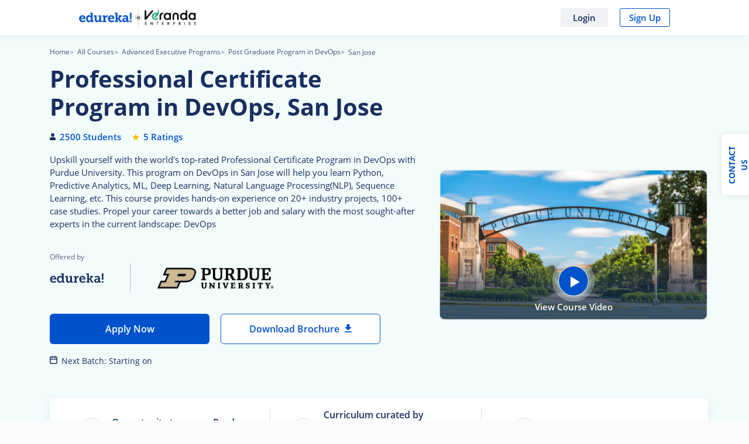

--- FILE ---
content_type: text/html; charset=UTF-8
request_url: https://www.edureka.co/executive-programs/purdue-devops-san-jose-city
body_size: 93090
content:

        <!DOCTYPE html>
<html lang="en">
    <head>
    <meta http-equiv="Content-Type" content="text/html; charset=utf-8" />
<meta charset="utf-8"><meta http-equiv="X-UA-Compatible" content="IE=edge">
<meta name="viewport" content="width=device-width, initial-scale=1, maximum-scale=5">
<link rel="icon" href="https://d1jnx9ba8s6j9r.cloudfront.net/imgver.1768471256/img/favicon.ico" type="image/x-icon">
<link rel="apple-touch-icon-precomposed apple-touch-icon" href="https://d1jnx9ba8s6j9r.cloudfront.net/imgver.1768471256/img/apple-touch-icon-precomposed.png" type="image/x-icon">
<link rel="canonical" href="https://www.edureka.co/executive-programs/purdue-devops-san-jose-city" />
<title>DevOps Certification in San Jose | PG Program with Purdue</title>
<meta property="fb:app_id" content="334689249900154"/>
<meta property="og:locale" content="en-US" />
<meta property="og:site_name" content="edureka.co"/>
<meta property="og:url" content="https://www.edureka.co/executive-programs/purdue-devops-san-jose-city"/>
<meta property="og:type" content="edureka_co:course">
<meta property="og:title" content="DevOps Certification in San Jose | PG Program with Purdue"/>
<meta property="og:description" content="This DevOps certification in San Jose, a Post Graduate Program offered by PURDUE university helps you master Jenkins, Docker, Kubernetes, Git, AWS DevOps, etc."/>
<meta property="og:image" content="https://d1jnx9ba8s6j9r.cloudfront.net/imgver.1768471256/img/fbpostlogo.jpg"/>
<meta property="og:image:height" content="133"/>
<meta property="og:image:width" content="133"/>
<meta name="twitter:card" content="summary_large_image">
<meta property="twitter:domain" content="edureka.co">
<meta name="twitter:site:id" content="@edurekaIN"/>
<meta name="twitter:creator" content="@edurekaIN"/>
<meta property="twitter:url" content="https://www.edureka.co/executive-programs/purdue-devops-san-jose-city"/>
<meta name="twitter:title" content="DevOps Certification in San Jose | PG Program with Purdue"/>
<meta name="twitter:description" content="This DevOps certification in San Jose, a Post Graduate Program offered by PURDUE university helps you master Jenkins, Docker, Kubernetes, Git, AWS DevOps, etc."/>
<meta name="twitter:image" content="https://d1jnx9ba8s6j9r.cloudfront.net/imgver.1768471256/img/fbpostlogo.jpg"/>
<meta name="keywords" content="DevOps Certification in San Jose, DevOps Training in San Jose" />
<meta name="description" content="This DevOps certification in San Jose, a Post Graduate Program offered by PURDUE university helps you master Jenkins, Docker, Kubernetes, Git, AWS DevOps, etc." />
    <link rel="preload" as="image" href="https://d1jnx9ba8s6j9r.cloudfront.net/imgver.1768471256/img/new_banner_image_details_3062_1748337303.png" alt="pgp course image">
    <link rel="preload" as="image" href="https://d1jnx9ba8s6j9r.cloudfront.net/imgver.1768471256/img/play_circle_img_new.webp" alt="pgp course video">
    <link rel="preload" href="https://d1jnx9ba8s6j9r.cloudfront.net/css/fonts/opensans3.woff" as="font" type="font/woff" crossorigin>
    <link rel="preload" href="https://d1jnx9ba8s6j9r.cloudfront.net/css/fonts/opensans5.woff" as="font" type="font/woff" crossorigin>
    <link rel="preload" href="https://d1jnx9ba8s6j9r.cloudfront.net/css/fonts/opensans7.woff" as="font" type="font/woff" crossorigin>
    <link rel="preload" href="https://d1jnx9ba8s6j9r.cloudfront.net/fonts/intern_page_21_09_20.woff" as="font" type="font/woff" crossorigin>
    
    <style>
 /* MINIFIED FIRST FOLD CSS */ 
@font-face {font-family:'Open Sans';font-style:normal;font-weight:400;src:local('Open Sans'), local('OpenSans'), url('https://d1jnx9ba8s6j9r.cloudfront.net/css/fonts/opensans3.woff') format('woff');font-display:swap;}@font-face {font-family:'Open Sans';font-style:normal;font-weight:700;src:local('Ospen Sans Semibold'), local('OpenSans-Semibold'), url('https://d1jnx9ba8s6j9r.cloudfront.net/css/fonts/opensans5.woff') format('woff');font-display:swap;}@font-face {font-family:'Open Sans';font-style:normal;font-weight:900;src:local('Open Sans Bold'), local('OpenSans-Bold'), url("https://d1jnx9ba8s6j9r.cloudfront.net/css/fonts/opensans7.woff") format('woff');font-display:swap;}@font-face {font-family:"icomoon";src:url("https://d1jnx9ba8s6j9r.cloudfront.net/fonts/intern_page_21_09_20.woff") format("woff");font-weight:normal;font-style:normal;font-display:swap;}[class^="icon-"], [class*=" icon-"] {font-family:'icomoon' !important;speak:none;font-style:normal;font-weight:normal;font-variant:normal;text-transform:none;line-height:1;-webkit-font-smoothing:antialiased;-moz-osx-font-smoothing:grayscale;}.icon-fa-bell:before {content:"\e915";}.icon-hamburger:before {content:"\e912";}.icon-video:before {content:"\e913";}.icon-right_tick:before {content:"\e914";}.icon-calender:before {content:"\e900";}.icon-cross:before {content:"\e901";}.icon-down_arrow:before {content:"\e902";}.icon-edureka:before {content:"\e903";}.icon-HiringPartners:before {content:"\e904";}.icon-job:before {content:"\e905";}.icon-left_arrow:before {content:"\e906";}.icon-placement:before {content:"\e907";}.icon-right_arrow:before {content:"\e908";}.icon-salary:before {content:"\e909";}.icon-star_1:before {content:"\e90a";}.icon-star_filled:before {content:"\e90b";}.icon-up_arrow:before {content:"\e90c";}.icon-linkedin_1:before {content:"\e90d";}.icon-facebook-logo:before {content:"\e90e";}.icon-linkedin:before {content:"\e90f";}.icon-youtube:before {content:"\e910";}.icon-twitter:before {content:"\e911";}:root{--blue:#007bff;--indigo:#6610f2;--purple:#6f42c1;--pink:#e83e8c;--red:#dc3545;--orange:#fd7e14;--yellow:#ffc107;--green:#28a745;--teal:#20c997;--cyan:#17a2b8;--white:#fff;--gray:#6c757d;--gray-dark:#343a40;--primary:#007bff;--secondary:#6c757d;--success:#28a745;--info:#17a2b8;--warning:#ffc107;--danger:#dc3545;--light:#f8f9fa;--dark:#343a40;--breakpoint-xs:0;--breakpoint-sm:576px;--breakpoint-md:768px;--breakpoint-lg:992px;--breakpoint-xl:1200px;--font-family-sans-serif:-apple-system,BlinkMacSystemFont,"Segoe UI",Roboto,"Helvetica Neue",Arial,sans-serif,"Apple Color Emoji","Segoe UI Emoji","Segoe UI Symbol";--font-family-monospace:SFMono-Regular,Menlo,Monaco,Consolas,"Liberation Mono","Courier New",monospace}*,::after,::before{box-sizing:border-box}html{font-family:sans-serif;line-height:1.15;-webkit-text-size-adjust:100%;-ms-text-size-adjust:100%;-ms-overflow-style:scrollbar;-webkit-tap-highlight-color:transparent}@-ms-viewport{width:device-width}article,aside,dialog,figcaption,figure,footer,header,hgroup,main,nav,section{display:block}body{margin:0;font-family:-apple-system,BlinkMacSystemFont,"Segoe UI",Roboto,"Helvetica Neue",Arial,sans-serif,"Apple Color Emoji","Segoe UI Emoji","Segoe UI Symbol";font-size:1rem;font-weight:400;line-height:1.5;color:#212529;text-align:left;background-color:#fff}[tabindex="-1"]:focus{outline:0!important}hr{box-sizing:content-box;height:0;overflow:visible}h1,h2,h3,h4,h5,h6{margin-top:0;margin-bottom:.5rem}p{margin-top:0;margin-bottom:1rem}abbr[data-original-title],abbr[title]{text-decoration:underline;-webkit-text-decoration:underline dotted;text-decoration:underline dotted;cursor:help;border-bottom:0}address{margin-bottom:1rem;font-style:normal;line-height:inherit}dl,ol,ul{margin-top:0;margin-bottom:1rem}ol ol,ol ul,ul ol,ul ul{margin-bottom:0}dt{font-weight:700}dd{margin-bottom:.5rem;margin-left:0}blockquote{margin:0 0 1rem}dfn{font-style:italic}b,strong{font-weight:bolder}small{font-size:80%}sub,sup{position:relative;font-size:75%;line-height:0;vertical-align:baseline}sub{bottom:-.25em}sup{top:-.5em}a{color:#007bff;text-decoration:none;background-color:transparent;-webkit-text-decoration-skip:objects}a:hover{color:#0056b3;text-decoration:underline}a:not([href]):not([tabindex]){color:inherit;text-decoration:none}a:not([href]):not([tabindex]):focus,a:not([href]):not([tabindex]):hover{color:inherit;text-decoration:none}a:not([href]):not([tabindex]):focus{outline:0}code,kbd,pre,samp{font-family:monospace,monospace;font-size:1em}pre{margin-top:0;margin-bottom:1rem;overflow:auto;-ms-overflow-style:scrollbar}figure{margin:0 0 1rem}img{vertical-align:middle;border-style:none}svg:not(:root){overflow:hidden}table{border-collapse:collapse}caption{padding-top:.75rem;padding-bottom:.75rem;color:#6c757d;text-align:left;caption-side:bottom}th{text-align:inherit}label{display:inline-block;margin-bottom:.5rem}button{border-radius:0}button:focus{outline:1px dotted;outline:5px auto -webkit-focus-ring-color}button,input,optgroup,select,textarea{margin:0;font-family:inherit;font-size:inherit;line-height:inherit}button,input{overflow:visible}button,select{text-transform:none}[type=reset],[type=submit],button,html [type=button]{-webkit-appearance:button}[type=button]::-moz-focus-inner,[type=reset]::-moz-focus-inner,[type=submit]::-moz-focus-inner,button::-moz-focus-inner{padding:0;border-style:none}input[type=checkbox],input[type=radio]{box-sizing:border-box;padding:0}input[type=date],input[type=datetime-local],input[type=month],input[type=time]{-webkit-appearance:listbox}textarea{overflow:auto;resize:vertical}fieldset{min-width:0;padding:0;margin:0;border:0}legend{display:block;width:100%;max-width:100%;padding:0;margin-bottom:.5rem;font-size:1.5rem;line-height:inherit;color:inherit;white-space:normal}progress{vertical-align:baseline}[type=number]::-webkit-inner-spin-button,[type=number]::-webkit-outer-spin-button{height:auto}[type=search]{outline-offset:-2px;-webkit-appearance:none}[type=search]::-webkit-search-cancel-button,[type=search]::-webkit-search-decoration{-webkit-appearance:none}::-webkit-file-upload-button{font:inherit;-webkit-appearance:button}output{display:inline-block}summary{display:list-item;cursor:pointer}template{display:none}[hidden]{display:none!important}.h1,.h2,.h3,.h4,.h5,.h6,h1,h2,h3,h4,h5,h6{margin-bottom:.5rem;font-family:inherit;font-weight:500;line-height:1.2;color:inherit}.h1,h1{font-size:2.5rem}.h2,h2{font-size:2rem}.h3,h3{font-size:1.75rem}.h4,h4{font-size:1.5rem}.h5,h5{font-size:1.25rem}.h6,h6{font-size:1rem}.lead{font-size:1.25rem;font-weight:300}.display-1{font-size:6rem;font-weight:300;line-height:1.2}.display-2{font-size:5.5rem;font-weight:300;line-height:1.2}.display-3{font-size:4.5rem;font-weight:300;line-height:1.2}.display-4{font-size:3.5rem;font-weight:300;line-height:1.2}hr{margin-top:1rem;margin-bottom:1rem;border:0;border-top:1px solid rgba(0,0,0,.1)}.small,small{font-size:80%;font-weight:400}.mark,mark{padding:.2em;background-color:#fcf8e3}.list-unstyled{padding-left:0;list-style:none}.list-inline{padding-left:0;list-style:none}.list-inline-item{display:inline-block}.list-inline-item:not(:last-child){margin-right:.5rem}.initialism{font-size:90%;text-transform:uppercase}.blockquote{margin-bottom:1rem;font-size:1.25rem}.blockquote-footer{display:block;font-size:80%;color:#6c757d}.blockquote-footer::before{content:"\2014 \00A0"}.img-fluid{max-width:100%;height:auto}.img-thumbnail{padding:.25rem;background-color:#fff;border:1px solid #dee2e6;border-radius:.25rem;max-width:100%;height:auto}.figure{display:inline-block}.figure-img{margin-bottom:.5rem;line-height:1}.figure-caption{font-size:90%;color:#6c757d}code,kbd,pre,samp{font-family:SFMono-Regular,Menlo,Monaco,Consolas,"Liberation Mono","Courier New",monospace}code{font-size:87.5%;color:#e83e8c;word-break:break-word}a>code{color:inherit}kbd{padding:.2rem .4rem;font-size:87.5%;color:#fff;background-color:#212529;border-radius:.2rem}kbd kbd{padding:0;font-size:100%;font-weight:700}pre{display:block;font-size:87.5%;color:#212529}pre code{font-size:inherit;color:inherit;word-break:normal}.pre-scrollable{max-height:340px;overflow-y:scroll}.container{width:100%;padding-right:15px;padding-left:15px;margin-right:auto;margin-left:auto}@media (min-width:576px){.container{max-width:540px}}@media (min-width:768px){.container{max-width:720px}}@media (min-width:992px){.container{max-width:960px}}@media (min-width:1200px){.container{max-width:1140px}}.container-fluid{width:100%;padding-right:15px;padding-left:15px;margin-right:auto;margin-left:auto}.row{display:-webkit-box;display:-ms-flexbox;display:flex;-ms-flex-wrap:wrap;flex-wrap:wrap;margin-right:-15px;margin-left:-15px}.no-gutters{margin-right:0;margin-left:0}.no-gutters>.col,.no-gutters>[class*=col-]{padding-right:0;padding-left:0}.col,.col-1,.col-10,.col-11,.col-12,.col-2,.col-3,.col-4,.col-5,.col-6,.col-7,.col-8,.col-9,.col-auto,.col-lg,.col-lg-1,.col-lg-10,.col-lg-11,.col-lg-12,.col-lg-2,.col-lg-3,.col-lg-4,.col-lg-5,.col-lg-6,.col-lg-7,.col-lg-8,.col-lg-9,.col-lg-auto,.col-md,.col-md-1,.col-md-10,.col-md-11,.col-md-12,.col-md-2,.col-md-3,.col-md-4,.col-md-5,.col-md-6,.col-md-7,.col-md-8,.col-md-9,.col-md-auto,.col-sm,.col-sm-1,.col-sm-10,.col-sm-11,.col-sm-12,.col-sm-2,.col-sm-3,.col-sm-4,.col-sm-5,.col-sm-6,.col-sm-7,.col-sm-8,.col-sm-9,.col-sm-auto,.col-xl,.col-xl-1,.col-xl-10,.col-xl-11,.col-xl-12,.col-xl-2,.col-xl-3,.col-xl-4,.col-xl-5,.col-xl-6,.col-xl-7,.col-xl-8,.col-xl-9,.col-xl-auto{position:relative;width:100%;min-height:1px;padding-right:15px;padding-left:15px}.col{-ms-flex-preferred-size:0;flex-basis:0;-webkit-box-flex:1;-ms-flex-positive:1;flex-grow:1;max-width:100%}.col-auto{-webkit-box-flex:0;-ms-flex:0 0 auto;flex:0 0 auto;width:auto;max-width:none}.col-1{-webkit-box-flex:0;-ms-flex:0 0 8.333333%;flex:0 0 8.333333%;max-width:8.333333%}.col-2{-webkit-box-flex:0;-ms-flex:0 0 16.666667%;flex:0 0 16.666667%;max-width:16.666667%}.col-3{-webkit-box-flex:0;-ms-flex:0 0 25%;flex:0 0 25%;max-width:25%}.col-4{-webkit-box-flex:0;-ms-flex:0 0 33.333333%;flex:0 0 33.333333%;max-width:33.333333%}.col-5{-webkit-box-flex:0;-ms-flex:0 0 41.666667%;flex:0 0 41.666667%;max-width:41.666667%}.col-6{-webkit-box-flex:0;-ms-flex:0 0 50%;flex:0 0 50%;max-width:50%}.col-7{-webkit-box-flex:0;-ms-flex:0 0 58.333333%;flex:0 0 58.333333%;max-width:58.333333%}.col-8{-webkit-box-flex:0;-ms-flex:0 0 66.666667%;flex:0 0 66.666667%;max-width:66.666667%}.col-9{-webkit-box-flex:0;-ms-flex:0 0 75%;flex:0 0 75%;max-width:75%}.col-10{-webkit-box-flex:0;-ms-flex:0 0 83.333333%;flex:0 0 83.333333%;max-width:83.333333%}.col-11{-webkit-box-flex:0;-ms-flex:0 0 91.666667%;flex:0 0 91.666667%;max-width:91.666667%}.col-12{-webkit-box-flex:0;-ms-flex:0 0 100%;flex:0 0 100%;max-width:100%}.order-first{-webkit-box-ordinal-group:0;-ms-flex-order:-1;order:-1}.order-last{-webkit-box-ordinal-group:14;-ms-flex-order:13;order:13}.order-0{-webkit-box-ordinal-group:1;-ms-flex-order:0;order:0}.order-1{-webkit-box-ordinal-group:2;-ms-flex-order:1;order:1}.order-2{-webkit-box-ordinal-group:3;-ms-flex-order:2;order:2}.order-3{-webkit-box-ordinal-group:4;-ms-flex-order:3;order:3}.order-4{-webkit-box-ordinal-group:5;-ms-flex-order:4;order:4}.order-5{-webkit-box-ordinal-group:6;-ms-flex-order:5;order:5}.order-6{-webkit-box-ordinal-group:7;-ms-flex-order:6;order:6}.order-7{-webkit-box-ordinal-group:8;-ms-flex-order:7;order:7}.order-8{-webkit-box-ordinal-group:9;-ms-flex-order:8;order:8}.order-9{-webkit-box-ordinal-group:10;-ms-flex-order:9;order:9}.order-10{-webkit-box-ordinal-group:11;-ms-flex-order:10;order:10}.order-11{-webkit-box-ordinal-group:12;-ms-flex-order:11;order:11}.order-12{-webkit-box-ordinal-group:13;-ms-flex-order:12;order:12}.offset-1{margin-left:8.333333%}.offset-2{margin-left:16.666667%}.offset-3{margin-left:25%}.offset-4{margin-left:33.333333%}.offset-5{margin-left:41.666667%}.offset-6{margin-left:50%}.offset-7{margin-left:58.333333%}.offset-8{margin-left:66.666667%}.offset-9{margin-left:75%}.offset-10{margin-left:83.333333%}.offset-11{margin-left:91.666667%}@media (min-width:576px){.col-sm{-ms-flex-preferred-size:0;flex-basis:0;-webkit-box-flex:1;-ms-flex-positive:1;flex-grow:1;max-width:100%}.col-sm-auto{-webkit-box-flex:0;-ms-flex:0 0 auto;flex:0 0 auto;width:auto;max-width:none}.col-sm-1{-webkit-box-flex:0;-ms-flex:0 0 8.333333%;flex:0 0 8.333333%;max-width:8.333333%}.col-sm-2{-webkit-box-flex:0;-ms-flex:0 0 16.666667%;flex:0 0 16.666667%;max-width:16.666667%}.col-sm-3{-webkit-box-flex:0;-ms-flex:0 0 25%;flex:0 0 25%;max-width:25%}.col-sm-4{-webkit-box-flex:0;-ms-flex:0 0 33.333333%;flex:0 0 33.333333%;max-width:33.333333%}.col-sm-5{-webkit-box-flex:0;-ms-flex:0 0 41.666667%;flex:0 0 41.666667%;max-width:41.666667%}.col-sm-6{-webkit-box-flex:0;-ms-flex:0 0 50%;flex:0 0 50%;max-width:50%}.col-sm-7{-webkit-box-flex:0;-ms-flex:0 0 58.333333%;flex:0 0 58.333333%;max-width:58.333333%}.col-sm-8{-webkit-box-flex:0;-ms-flex:0 0 66.666667%;flex:0 0 66.666667%;max-width:66.666667%}.col-sm-9{-webkit-box-flex:0;-ms-flex:0 0 75%;flex:0 0 75%;max-width:75%}.col-sm-10{-webkit-box-flex:0;-ms-flex:0 0 83.333333%;flex:0 0 83.333333%;max-width:83.333333%}.col-sm-11{-webkit-box-flex:0;-ms-flex:0 0 91.666667%;flex:0 0 91.666667%;max-width:91.666667%}.col-sm-12{-webkit-box-flex:0;-ms-flex:0 0 100%;flex:0 0 100%;max-width:100%}.order-sm-first{-webkit-box-ordinal-group:0;-ms-flex-order:-1;order:-1}.order-sm-last{-webkit-box-ordinal-group:14;-ms-flex-order:13;order:13}.order-sm-0{-webkit-box-ordinal-group:1;-ms-flex-order:0;order:0}.order-sm-1{-webkit-box-ordinal-group:2;-ms-flex-order:1;order:1}.order-sm-2{-webkit-box-ordinal-group:3;-ms-flex-order:2;order:2}.order-sm-3{-webkit-box-ordinal-group:4;-ms-flex-order:3;order:3}.order-sm-4{-webkit-box-ordinal-group:5;-ms-flex-order:4;order:4}.order-sm-5{-webkit-box-ordinal-group:6;-ms-flex-order:5;order:5}.order-sm-6{-webkit-box-ordinal-group:7;-ms-flex-order:6;order:6}.order-sm-7{-webkit-box-ordinal-group:8;-ms-flex-order:7;order:7}.order-sm-8{-webkit-box-ordinal-group:9;-ms-flex-order:8;order:8}.order-sm-9{-webkit-box-ordinal-group:10;-ms-flex-order:9;order:9}.order-sm-10{-webkit-box-ordinal-group:11;-ms-flex-order:10;order:10}.order-sm-11{-webkit-box-ordinal-group:12;-ms-flex-order:11;order:11}.order-sm-12{-webkit-box-ordinal-group:13;-ms-flex-order:12;order:12}.offset-sm-0{margin-left:0}.offset-sm-1{margin-left:8.333333%}.offset-sm-2{margin-left:16.666667%}.offset-sm-3{margin-left:25%}.offset-sm-4{margin-left:33.333333%}.offset-sm-5{margin-left:41.666667%}.offset-sm-6{margin-left:50%}.offset-sm-7{margin-left:58.333333%}.offset-sm-8{margin-left:66.666667%}.offset-sm-9{margin-left:75%}.offset-sm-10{margin-left:83.333333%}.offset-sm-11{margin-left:91.666667%}}@media (min-width:768px){.col-md{-ms-flex-preferred-size:0;flex-basis:0;-webkit-box-flex:1;-ms-flex-positive:1;flex-grow:1;max-width:100%}.col-md-auto{-webkit-box-flex:0;-ms-flex:0 0 auto;flex:0 0 auto;width:auto;max-width:none}.col-md-1{-webkit-box-flex:0;-ms-flex:0 0 8.333333%;flex:0 0 8.333333%;max-width:8.333333%}.col-md-2{-webkit-box-flex:0;-ms-flex:0 0 16.666667%;flex:0 0 16.666667%;max-width:16.666667%}.col-md-3{-webkit-box-flex:0;-ms-flex:0 0 25%;flex:0 0 25%;max-width:25%}.col-md-4{-webkit-box-flex:0;-ms-flex:0 0 33.333333%;flex:0 0 33.333333%;max-width:33.333333%}.col-md-5{-webkit-box-flex:0;-ms-flex:0 0 41.666667%;flex:0 0 41.666667%;max-width:41.666667%}.col-md-6{-webkit-box-flex:0;-ms-flex:0 0 50%;flex:0 0 50%;max-width:50%}.col-md-7{-webkit-box-flex:0;-ms-flex:0 0 58.333333%;flex:0 0 58.333333%;max-width:58.333333%}.col-md-8{-webkit-box-flex:0;-ms-flex:0 0 66.666667%;flex:0 0 66.666667%;max-width:66.666667%}.col-md-9{-webkit-box-flex:0;-ms-flex:0 0 75%;flex:0 0 75%;max-width:75%}.col-md-10{-webkit-box-flex:0;-ms-flex:0 0 83.333333%;flex:0 0 83.333333%;max-width:83.333333%}.col-md-11{-webkit-box-flex:0;-ms-flex:0 0 91.666667%;flex:0 0 91.666667%;max-width:91.666667%}.col-md-12{-webkit-box-flex:0;-ms-flex:0 0 100%;flex:0 0 100%;max-width:100%}.order-md-first{-webkit-box-ordinal-group:0;-ms-flex-order:-1;order:-1}.order-md-last{-webkit-box-ordinal-group:14;-ms-flex-order:13;order:13}.order-md-0{-webkit-box-ordinal-group:1;-ms-flex-order:0;order:0}.order-md-1{-webkit-box-ordinal-group:2;-ms-flex-order:1;order:1}.order-md-2{-webkit-box-ordinal-group:3;-ms-flex-order:2;order:2}.order-md-3{-webkit-box-ordinal-group:4;-ms-flex-order:3;order:3}.order-md-4{-webkit-box-ordinal-group:5;-ms-flex-order:4;order:4}.order-md-5{-webkit-box-ordinal-group:6;-ms-flex-order:5;order:5}.order-md-6{-webkit-box-ordinal-group:7;-ms-flex-order:6;order:6}.order-md-7{-webkit-box-ordinal-group:8;-ms-flex-order:7;order:7}.order-md-8{-webkit-box-ordinal-group:9;-ms-flex-order:8;order:8}.order-md-9{-webkit-box-ordinal-group:10;-ms-flex-order:9;order:9}.order-md-10{-webkit-box-ordinal-group:11;-ms-flex-order:10;order:10}.order-md-11{-webkit-box-ordinal-group:12;-ms-flex-order:11;order:11}.order-md-12{-webkit-box-ordinal-group:13;-ms-flex-order:12;order:12}.offset-md-0{margin-left:0}.offset-md-1{margin-left:8.333333%}.offset-md-2{margin-left:16.666667%}.offset-md-3{margin-left:25%}.offset-md-4{margin-left:33.333333%}.offset-md-5{margin-left:41.666667%}.offset-md-6{margin-left:50%}.offset-md-7{margin-left:58.333333%}.offset-md-8{margin-left:66.666667%}.offset-md-9{margin-left:75%}.offset-md-10{margin-left:83.333333%}.offset-md-11{margin-left:91.666667%}}@media (min-width:992px){.col-lg{-ms-flex-preferred-size:0;flex-basis:0;-webkit-box-flex:1;-ms-flex-positive:1;flex-grow:1;max-width:100%}.col-lg-auto{-webkit-box-flex:0;-ms-flex:0 0 auto;flex:0 0 auto;width:auto;max-width:none}.col-lg-1{-webkit-box-flex:0;-ms-flex:0 0 8.333333%;flex:0 0 8.333333%;max-width:8.333333%}.col-lg-2{-webkit-box-flex:0;-ms-flex:0 0 16.666667%;flex:0 0 16.666667%;max-width:16.666667%}.col-lg-3{-webkit-box-flex:0;-ms-flex:0 0 25%;flex:0 0 25%;max-width:25%}.col-lg-4{-webkit-box-flex:0;-ms-flex:0 0 33.333333%;flex:0 0 33.333333%;max-width:33.333333%}.col-lg-5{-webkit-box-flex:0;-ms-flex:0 0 41.666667%;flex:0 0 41.666667%;max-width:41.666667%}.col-lg-6{-webkit-box-flex:0;-ms-flex:0 0 50%;flex:0 0 50%;max-width:50%}.col-lg-7{-webkit-box-flex:0;-ms-flex:0 0 58.333333%;flex:0 0 58.333333%;max-width:58.333333%}.col-lg-8{-webkit-box-flex:0;-ms-flex:0 0 66.666667%;flex:0 0 66.666667%;max-width:66.666667%}.col-lg-9{-webkit-box-flex:0;-ms-flex:0 0 75%;flex:0 0 75%;max-width:75%}.col-lg-10{-webkit-box-flex:0;-ms-flex:0 0 83.333333%;flex:0 0 83.333333%;max-width:83.333333%}.col-lg-11{-webkit-box-flex:0;-ms-flex:0 0 91.666667%;flex:0 0 91.666667%;max-width:91.666667%}.col-lg-12{-webkit-box-flex:0;-ms-flex:0 0 100%;flex:0 0 100%;max-width:100%}.order-lg-first{-webkit-box-ordinal-group:0;-ms-flex-order:-1;order:-1}.order-lg-last{-webkit-box-ordinal-group:14;-ms-flex-order:13;order:13}.order-lg-0{-webkit-box-ordinal-group:1;-ms-flex-order:0;order:0}.order-lg-1{-webkit-box-ordinal-group:2;-ms-flex-order:1;order:1}.order-lg-2{-webkit-box-ordinal-group:3;-ms-flex-order:2;order:2}.order-lg-3{-webkit-box-ordinal-group:4;-ms-flex-order:3;order:3}.order-lg-4{-webkit-box-ordinal-group:5;-ms-flex-order:4;order:4}.order-lg-5{-webkit-box-ordinal-group:6;-ms-flex-order:5;order:5}.order-lg-6{-webkit-box-ordinal-group:7;-ms-flex-order:6;order:6}.order-lg-7{-webkit-box-ordinal-group:8;-ms-flex-order:7;order:7}.order-lg-8{-webkit-box-ordinal-group:9;-ms-flex-order:8;order:8}.order-lg-9{-webkit-box-ordinal-group:10;-ms-flex-order:9;order:9}.order-lg-10{-webkit-box-ordinal-group:11;-ms-flex-order:10;order:10}.order-lg-11{-webkit-box-ordinal-group:12;-ms-flex-order:11;order:11}.order-lg-12{-webkit-box-ordinal-group:13;-ms-flex-order:12;order:12}.offset-lg-0{margin-left:0}.offset-lg-1{margin-left:8.333333%}.offset-lg-2{margin-left:16.666667%}.offset-lg-3{margin-left:25%}.offset-lg-4{margin-left:33.333333%}.offset-lg-5{margin-left:41.666667%}.offset-lg-6{margin-left:50%}.offset-lg-7{margin-left:58.333333%}.offset-lg-8{margin-left:66.666667%}.offset-lg-9{margin-left:75%}.offset-lg-10{margin-left:83.333333%}.offset-lg-11{margin-left:91.666667%}}@media (min-width:1200px){.col-xl{-ms-flex-preferred-size:0;flex-basis:0;-webkit-box-flex:1;-ms-flex-positive:1;flex-grow:1;max-width:100%}.col-xl-auto{-webkit-box-flex:0;-ms-flex:0 0 auto;flex:0 0 auto;width:auto;max-width:none}.col-xl-1{-webkit-box-flex:0;-ms-flex:0 0 8.333333%;flex:0 0 8.333333%;max-width:8.333333%}.col-xl-2{-webkit-box-flex:0;-ms-flex:0 0 16.666667%;flex:0 0 16.666667%;max-width:16.666667%}.col-xl-3{-webkit-box-flex:0;-ms-flex:0 0 25%;flex:0 0 25%;max-width:25%}.col-xl-4{-webkit-box-flex:0;-ms-flex:0 0 33.333333%;flex:0 0 33.333333%;max-width:33.333333%}.col-xl-5{-webkit-box-flex:0;-ms-flex:0 0 41.666667%;flex:0 0 41.666667%;max-width:41.666667%}.col-xl-6{-webkit-box-flex:0;-ms-flex:0 0 50%;flex:0 0 50%;max-width:50%}.col-xl-7{-webkit-box-flex:0;-ms-flex:0 0 58.333333%;flex:0 0 58.333333%;max-width:58.333333%}.col-xl-8{-webkit-box-flex:0;-ms-flex:0 0 66.666667%;flex:0 0 66.666667%;max-width:66.666667%}.col-xl-9{-webkit-box-flex:0;-ms-flex:0 0 75%;flex:0 0 75%;max-width:75%}.col-xl-10{-webkit-box-flex:0;-ms-flex:0 0 83.333333%;flex:0 0 83.333333%;max-width:83.333333%}.col-xl-11{-webkit-box-flex:0;-ms-flex:0 0 91.666667%;flex:0 0 91.666667%;max-width:91.666667%}.col-xl-12{-webkit-box-flex:0;-ms-flex:0 0 100%;flex:0 0 100%;max-width:100%}.order-xl-first{-webkit-box-ordinal-group:0;-ms-flex-order:-1;order:-1}.order-xl-last{-webkit-box-ordinal-group:14;-ms-flex-order:13;order:13}.order-xl-0{-webkit-box-ordinal-group:1;-ms-flex-order:0;order:0}.order-xl-1{-webkit-box-ordinal-group:2;-ms-flex-order:1;order:1}.order-xl-2{-webkit-box-ordinal-group:3;-ms-flex-order:2;order:2}.order-xl-3{-webkit-box-ordinal-group:4;-ms-flex-order:3;order:3}.order-xl-4{-webkit-box-ordinal-group:5;-ms-flex-order:4;order:4}.order-xl-5{-webkit-box-ordinal-group:6;-ms-flex-order:5;order:5}.order-xl-6{-webkit-box-ordinal-group:7;-ms-flex-order:6;order:6}.order-xl-7{-webkit-box-ordinal-group:8;-ms-flex-order:7;order:7}.order-xl-8{-webkit-box-ordinal-group:9;-ms-flex-order:8;order:8}.order-xl-9{-webkit-box-ordinal-group:10;-ms-flex-order:9;order:9}.order-xl-10{-webkit-box-ordinal-group:11;-ms-flex-order:10;order:10}.order-xl-11{-webkit-box-ordinal-group:12;-ms-flex-order:11;order:11}.order-xl-12{-webkit-box-ordinal-group:13;-ms-flex-order:12;order:12}.offset-xl-0{margin-left:0}.offset-xl-1{margin-left:8.333333%}.offset-xl-2{margin-left:16.666667%}.offset-xl-3{margin-left:25%}.offset-xl-4{margin-left:33.333333%}.offset-xl-5{margin-left:41.666667%}.offset-xl-6{margin-left:50%}.offset-xl-7{margin-left:58.333333%}.offset-xl-8{margin-left:66.666667%}.offset-xl-9{margin-left:75%}.offset-xl-10{margin-left:83.333333%}.offset-xl-11{margin-left:91.666667%}}.table{width:100%;max-width:100%;margin-bottom:1rem;background-color:transparent}.table td,.table th{padding:.75rem;vertical-align:top;border-top:1px solid #dee2e6}.table thead th{vertical-align:bottom;border-bottom:2px solid #dee2e6}.table tbody+tbody{border-top:2px solid #dee2e6}.table .table{background-color:#fff}.table-sm td,.table-sm th{padding:.3rem}.table-bordered{border:1px solid #dee2e6}.table-bordered td,.table-bordered th{border:1px solid #dee2e6}.table-bordered thead td,.table-bordered thead th{border-bottom-width:2px}.table-striped tbody tr:nth-of-type(odd){background-color:rgba(0,0,0,.05)}.table-hover tbody tr:hover{background-color:rgba(0,0,0,.075)}.table-primary,.table-primary>td,.table-primary>th{background-color:#b8daff}.table-hover .table-primary:hover{background-color:#9fcdff}.table-hover .table-primary:hover>td,.table-hover .table-primary:hover>th{background-color:#9fcdff}.table-secondary,.table-secondary>td,.table-secondary>th{background-color:#d6d8db}.table-hover .table-secondary:hover{background-color:#c8cbcf}.table-hover .table-secondary:hover>td,.table-hover .table-secondary:hover>th{background-color:#c8cbcf}.table-success,.table-success>td,.table-success>th{background-color:#c3e6cb}.table-hover .table-success:hover{background-color:#b1dfbb}.table-hover .table-success:hover>td,.table-hover .table-success:hover>th{background-color:#b1dfbb}.table-info,.table-info>td,.table-info>th{background-color:#bee5eb}.table-hover .table-info:hover{background-color:#abdde5}.table-hover .table-info:hover>td,.table-hover .table-info:hover>th{background-color:#abdde5}.table-warning,.table-warning>td,.table-warning>th{background-color:#ffeeba}.table-hover .table-warning:hover{background-color:#ffe8a1}.table-hover .table-warning:hover>td,.table-hover .table-warning:hover>th{background-color:#ffe8a1}.table-danger,.table-danger>td,.table-danger>th{background-color:#f5c6cb}.table-hover .table-danger:hover{background-color:#f1b0b7}.table-hover .table-danger:hover>td,.table-hover .table-danger:hover>th{background-color:#f1b0b7}.table-light,.table-light>td,.table-light>th{background-color:#fdfdfe}.table-hover .table-light:hover{background-color:#ececf6}.table-hover .table-light:hover>td,.table-hover .table-light:hover>th{background-color:#ececf6}.table-dark,.table-dark>td,.table-dark>th{background-color:#c6c8ca}.table-hover .table-dark:hover{background-color:#b9bbbe}.table-hover .table-dark:hover>td,.table-hover .table-dark:hover>th{background-color:#b9bbbe}.table-active,.table-active>td,.table-active>th{background-color:rgba(0,0,0,.075)}.table-hover .table-active:hover{background-color:rgba(0,0,0,.075)}.table-hover .table-active:hover>td,.table-hover .table-active:hover>th{background-color:rgba(0,0,0,.075)}.table .thead-dark th{color:#fff;background-color:#212529;border-color:#32383e}.table .thead-light th{color:#495057;background-color:#e9ecef;border-color:#dee2e6}.table-dark{color:#fff;background-color:#212529}.table-dark td,.table-dark th,.table-dark thead th{border-color:#32383e}.table-dark.table-bordered{border:0}.table-dark.table-striped tbody tr:nth-of-type(odd){background-color:rgba(255,255,255,.05)}.table-dark.table-hover tbody tr:hover{background-color:rgba(255,255,255,.075)}@media (max-width:575.98px){.table-responsive-sm{display:block;width:100%;overflow-x:auto;-webkit-overflow-scrolling:touch;-ms-overflow-style:-ms-autohiding-scrollbar}.table-responsive-sm>.table-bordered{border:0}}@media (max-width:767.98px){.table-responsive-md{display:block;width:100%;overflow-x:auto;-webkit-overflow-scrolling:touch;-ms-overflow-style:-ms-autohiding-scrollbar}.table-responsive-md>.table-bordered{border:0}}@media (max-width:991.98px){.table-responsive-lg{display:block;width:100%;overflow-x:auto;-webkit-overflow-scrolling:touch;-ms-overflow-style:-ms-autohiding-scrollbar}.table-responsive-lg>.table-bordered{border:0}}@media (max-width:1199.98px){.table-responsive-xl{display:block;width:100%;overflow-x:auto;-webkit-overflow-scrolling:touch;-ms-overflow-style:-ms-autohiding-scrollbar}.table-responsive-xl>.table-bordered{border:0}}.table-responsive{display:block;width:100%;overflow-x:auto;-webkit-overflow-scrolling:touch;-ms-overflow-style:-ms-autohiding-scrollbar}.table-responsive>.table-bordered{border:0}.form-control{display:block;width:100%;padding:.375rem .75rem;font-size:1rem;line-height:1.5;color:#495057;background-color:#fff;background-clip:padding-box;border:1px solid #ced4da;border-radius:.25rem;transition:border-color .15s ease-in-out,box-shadow .15s ease-in-out}.form-control::-ms-expand{background-color:transparent;border:0}.form-control:focus{color:#495057;background-color:#fff;border-color:#80bdff;outline:0;box-shadow:0 0 0 .2rem rgba(0,123,255,.25)}.form-control::-webkit-input-placeholder{color:#6c757d;opacity:1}.form-control::-moz-placeholder{color:#6c757d;opacity:1}.form-control:-ms-input-placeholder{color:#6c757d;opacity:1}.form-control::-ms-input-placeholder{color:#6c757d;opacity:1}.form-control::placeholder{color:#6c757d;opacity:1}.form-control:disabled,.form-control[readonly]{background-color:#e9ecef;opacity:1}select.form-control:not([size]):not([multiple]){height:calc(2.25rem + 2px)}select.form-control:focus::-ms-value{color:#495057;background-color:#fff}.form-control-file,.form-control-range{display:block;width:100%}.col-form-label{padding-top:calc(.375rem + 1px);padding-bottom:calc(.375rem + 1px);margin-bottom:0;font-size:inherit;line-height:1.5}.col-form-label-lg{padding-top:calc(.5rem + 1px);padding-bottom:calc(.5rem + 1px);font-size:1.25rem;line-height:1.5}.col-form-label-sm{padding-top:calc(.25rem + 1px);padding-bottom:calc(.25rem + 1px);font-size:.875rem;line-height:1.5}.form-control-plaintext{display:block;width:100%;padding-top:.375rem;padding-bottom:.375rem;margin-bottom:0;line-height:1.5;background-color:transparent;border:solid transparent;border-width:1px 0}.form-control-plaintext.form-control-lg,.form-control-plaintext.form-control-sm,.input-group-lg>.form-control-plaintext.form-control,.input-group-lg>.input-group-append>.form-control-plaintext.btn,.input-group-lg>.input-group-append>.form-control-plaintext.input-group-text,.input-group-lg>.input-group-prepend>.form-control-plaintext.btn,.input-group-lg>.input-group-prepend>.form-control-plaintext.input-group-text,.input-group-sm>.form-control-plaintext.form-control,.input-group-sm>.input-group-append>.form-control-plaintext.btn,.input-group-sm>.input-group-append>.form-control-plaintext.input-group-text,.input-group-sm>.input-group-prepend>.form-control-plaintext.btn,.input-group-sm>.input-group-prepend>.form-control-plaintext.input-group-text{padding-right:0;padding-left:0}.form-control-sm,.input-group-sm>.form-control,.input-group-sm>.input-group-append>.btn,.input-group-sm>.input-group-append>.input-group-text,.input-group-sm>.input-group-prepend>.btn,.input-group-sm>.input-group-prepend>.input-group-text{padding:.25rem .5rem;font-size:.875rem;line-height:1.5;border-radius:.2rem}.input-group-sm>.input-group-append>select.btn:not([size]):not([multiple]),.input-group-sm>.input-group-append>select.input-group-text:not([size]):not([multiple]),.input-group-sm>.input-group-prepend>select.btn:not([size]):not([multiple]),.input-group-sm>.input-group-prepend>select.input-group-text:not([size]):not([multiple]),.input-group-sm>select.form-control:not([size]):not([multiple]),select.form-control-sm:not([size]):not([multiple]){height:calc(1.8125rem + 2px)}.form-control-lg,.input-group-lg>.form-control,.input-group-lg>.input-group-append>.btn,.input-group-lg>.input-group-append>.input-group-text,.input-group-lg>.input-group-prepend>.btn,.input-group-lg>.input-group-prepend>.input-group-text{padding:.5rem 1rem;font-size:1.25rem;line-height:1.5;border-radius:.3rem}.input-group-lg>.input-group-append>select.btn:not([size]):not([multiple]),.input-group-lg>.input-group-append>select.input-group-text:not([size]):not([multiple]),.input-group-lg>.input-group-prepend>select.btn:not([size]):not([multiple]),.input-group-lg>.input-group-prepend>select.input-group-text:not([size]):not([multiple]),.input-group-lg>select.form-control:not([size]):not([multiple]),select.form-control-lg:not([size]):not([multiple]){height:calc(2.875rem + 2px)}.form-group{margin-bottom:1rem}.form-text{display:block;margin-top:.25rem}.form-row{display:-webkit-box;display:-ms-flexbox;display:flex;-ms-flex-wrap:wrap;flex-wrap:wrap;margin-right:-5px;margin-left:-5px}.form-row>.col,.form-row>[class*=col-]{padding-right:5px;padding-left:5px}.form-check{position:relative;display:block;padding-left:1.25rem}.form-check-input{position:absolute;margin-top:.3rem;margin-left:-1.25rem}.form-check-input:disabled~.form-check-label{color:#6c757d}.form-check-label{margin-bottom:0}.form-check-inline{display:-webkit-inline-box;display:-ms-inline-flexbox;display:inline-flex;-webkit-box-align:center;-ms-flex-align:center;align-items:center;padding-left:0;margin-right:.75rem}.form-check-inline .form-check-input{position:static;margin-top:0;margin-right:.3125rem;margin-left:0}.valid-feedback{display:none;width:100%;margin-top:.25rem;font-size:80%;color:#28a745}.valid-tooltip{position:absolute;top:100%;z-index:5;display:none;max-width:100%;padding:.5rem;margin-top:.1rem;font-size:.875rem;line-height:1;color:#fff;background-color:rgba(40,167,69,.8);border-radius:.2rem}.custom-select.is-valid,.form-control.is-valid,.was-validated .custom-select:valid,.was-validated .form-control:valid{border-color:#28a745}.custom-select.is-valid:focus,.form-control.is-valid:focus,.was-validated .custom-select:valid:focus,.was-validated .form-control:valid:focus{border-color:#28a745;box-shadow:0 0 0 .2rem rgba(40,167,69,.25)}.custom-select.is-valid~.valid-feedback,.custom-select.is-valid~.valid-tooltip,.form-control.is-valid~.valid-feedback,.form-control.is-valid~.valid-tooltip,.was-validated .custom-select:valid~.valid-feedback,.was-validated .custom-select:valid~.valid-tooltip,.was-validated .form-control:valid~.valid-feedback,.was-validated .form-control:valid~.valid-tooltip{display:block}.form-check-input.is-valid~.form-check-label,.was-validated .form-check-input:valid~.form-check-label{color:#28a745}.form-check-input.is-valid~.valid-feedback,.form-check-input.is-valid~.valid-tooltip,.was-validated .form-check-input:valid~.valid-feedback,.was-validated .form-check-input:valid~.valid-tooltip{display:block}.custom-control-input.is-valid~.custom-control-label,.was-validated .custom-control-input:valid~.custom-control-label{color:#28a745}.custom-control-input.is-valid~.custom-control-label::before,.was-validated .custom-control-input:valid~.custom-control-label::before{background-color:#71dd8a}.custom-control-input.is-valid~.valid-feedback,.custom-control-input.is-valid~.valid-tooltip,.was-validated .custom-control-input:valid~.valid-feedback,.was-validated .custom-control-input:valid~.valid-tooltip{display:block}.custom-control-input.is-valid:checked~.custom-control-label::before,.was-validated .custom-control-input:valid:checked~.custom-control-label::before{background-color:#34ce57}.custom-control-input.is-valid:focus~.custom-control-label::before,.was-validated .custom-control-input:valid:focus~.custom-control-label::before{box-shadow:0 0 0 1px #fff,0 0 0 .2rem rgba(40,167,69,.25)}.custom-file-input.is-valid~.custom-file-label,.was-validated .custom-file-input:valid~.custom-file-label{border-color:#28a745}.custom-file-input.is-valid~.custom-file-label::before,.was-validated .custom-file-input:valid~.custom-file-label::before{border-color:inherit}.custom-file-input.is-valid~.valid-feedback,.custom-file-input.is-valid~.valid-tooltip,.was-validated .custom-file-input:valid~.valid-feedback,.was-validated .custom-file-input:valid~.valid-tooltip{display:block}.custom-file-input.is-valid:focus~.custom-file-label,.was-validated .custom-file-input:valid:focus~.custom-file-label{box-shadow:0 0 0 .2rem rgba(40,167,69,.25)}.invalid-feedback{display:none;width:100%;margin-top:.25rem;font-size:80%;color:#dc3545}.invalid-tooltip{position:absolute;top:100%;z-index:5;display:none;max-width:100%;padding:.5rem;margin-top:.1rem;font-size:.875rem;line-height:1;color:#fff;background-color:rgba(220,53,69,.8);border-radius:.2rem}.custom-select.is-invalid,.form-control.is-invalid,.was-validated .custom-select:invalid,.was-validated .form-control:invalid{border-color:#dc3545}.custom-select.is-invalid:focus,.form-control.is-invalid:focus,.was-validated .custom-select:invalid:focus,.was-validated .form-control:invalid:focus{border-color:#dc3545;box-shadow:0 0 0 .2rem rgba(220,53,69,.25)}.custom-select.is-invalid~.invalid-feedback,.custom-select.is-invalid~.invalid-tooltip,.form-control.is-invalid~.invalid-feedback,.form-control.is-invalid~.invalid-tooltip,.was-validated .custom-select:invalid~.invalid-feedback,.was-validated .custom-select:invalid~.invalid-tooltip,.was-validated .form-control:invalid~.invalid-feedback,.was-validated .form-control:invalid~.invalid-tooltip{display:block}.form-check-input.is-invalid~.form-check-label,.was-validated .form-check-input:invalid~.form-check-label{color:#dc3545}.form-check-input.is-invalid~.invalid-feedback,.form-check-input.is-invalid~.invalid-tooltip,.was-validated .form-check-input:invalid~.invalid-feedback,.was-validated .form-check-input:invalid~.invalid-tooltip{display:block}.custom-control-input.is-invalid~.custom-control-label,.was-validated .custom-control-input:invalid~.custom-control-label{color:#dc3545}.custom-control-input.is-invalid~.custom-control-label::before,.was-validated .custom-control-input:invalid~.custom-control-label::before{background-color:#efa2a9}.custom-control-input.is-invalid~.invalid-feedback,.custom-control-input.is-invalid~.invalid-tooltip,.was-validated .custom-control-input:invalid~.invalid-feedback,.was-validated .custom-control-input:invalid~.invalid-tooltip{display:block}.custom-control-input.is-invalid:checked~.custom-control-label::before,.was-validated .custom-control-input:invalid:checked~.custom-control-label::before{background-color:#e4606d}.custom-control-input.is-invalid:focus~.custom-control-label::before,.was-validated .custom-control-input:invalid:focus~.custom-control-label::before{box-shadow:0 0 0 1px #fff,0 0 0 .2rem rgba(220,53,69,.25)}.custom-file-input.is-invalid~.custom-file-label,.was-validated .custom-file-input:invalid~.custom-file-label{border-color:#dc3545}.custom-file-input.is-invalid~.custom-file-label::before,.was-validated .custom-file-input:invalid~.custom-file-label::before{border-color:inherit}.custom-file-input.is-invalid~.invalid-feedback,.custom-file-input.is-invalid~.invalid-tooltip,.was-validated .custom-file-input:invalid~.invalid-feedback,.was-validated .custom-file-input:invalid~.invalid-tooltip{display:block}.custom-file-input.is-invalid:focus~.custom-file-label,.was-validated .custom-file-input:invalid:focus~.custom-file-label{box-shadow:0 0 0 .2rem rgba(220,53,69,.25)}.form-inline{display:-webkit-box;display:-ms-flexbox;display:flex;-webkit-box-orient:horizontal;-webkit-box-direction:normal;-ms-flex-flow:row wrap;flex-flow:row wrap;-webkit-box-align:center;-ms-flex-align:center;align-items:center}.form-inline .form-check{width:100%}@media (min-width:576px){.form-inline label{display:-webkit-box;display:-ms-flexbox;display:flex;-webkit-box-align:center;-ms-flex-align:center;align-items:center;-webkit-box-pack:center;-ms-flex-pack:center;justify-content:center;margin-bottom:0}.form-inline .form-group{display:-webkit-box;display:-ms-flexbox;display:flex;-webkit-box-flex:0;-ms-flex:0 0 auto;flex:0 0 auto;-webkit-box-orient:horizontal;-webkit-box-direction:normal;-ms-flex-flow:row wrap;flex-flow:row wrap;-webkit-box-align:center;-ms-flex-align:center;align-items:center;margin-bottom:0}.form-inline .form-control{display:inline-block;width:auto;vertical-align:middle}.form-inline .form-control-plaintext{display:inline-block}.form-inline .input-group{width:auto}.form-inline .form-check{display:-webkit-box;display:-ms-flexbox;display:flex;-webkit-box-align:center;-ms-flex-align:center;align-items:center;-webkit-box-pack:center;-ms-flex-pack:center;justify-content:center;width:auto;padding-left:0}.form-inline .form-check-input{position:relative;margin-top:0;margin-right:.25rem;margin-left:0}.form-inline .custom-control{-webkit-box-align:center;-ms-flex-align:center;align-items:center;-webkit-box-pack:center;-ms-flex-pack:center;justify-content:center}.form-inline .custom-control-label{margin-bottom:0}}.btn{display:inline-block;font-weight:400;text-align:center;white-space:nowrap;vertical-align:middle;-webkit-user-select:none;-moz-user-select:none;-ms-user-select:none;user-select:none;border:1px solid transparent;padding:.375rem .75rem;font-size:1rem;line-height:1.5;border-radius:.25rem;transition:color .15s ease-in-out,background-color .15s ease-in-out,border-color .15s ease-in-out,box-shadow .15s ease-in-out}.btn:focus,.btn:hover{text-decoration:none}.btn.focus,.btn:focus{outline:0;box-shadow:0 0 0 .2rem rgba(0,123,255,.25)}.btn.disabled,.btn:disabled{opacity:.65}.btn:not(:disabled):not(.disabled){cursor:pointer}.btn:not(:disabled):not(.disabled).active,.btn:not(:disabled):not(.disabled):active{background-image:none}a.btn.disabled,fieldset:disabled a.btn{pointer-events:none}.btn-primary{color:#fff;background-color:#007bff;border-color:#007bff}.btn-primary:hover{color:#fff;background-color:#0069d9;border-color:#0062cc}.btn-primary.focus,.btn-primary:focus{box-shadow:0 0 0 .2rem rgba(0,123,255,.5)}.btn-primary.disabled,.btn-primary:disabled{color:#fff;background-color:#007bff;border-color:#007bff}.btn-primary:not(:disabled):not(.disabled).active,.btn-primary:not(:disabled):not(.disabled):active,.show>.btn-primary.dropdown-toggle{color:#fff;background-color:#0062cc;border-color:#005cbf}.btn-primary:not(:disabled):not(.disabled).active:focus,.btn-primary:not(:disabled):not(.disabled):active:focus,.show>.btn-primary.dropdown-toggle:focus{box-shadow:0 0 0 .2rem rgba(0,123,255,.5)}.btn-secondary{color:#fff;background-color:#6c757d;border-color:#6c757d}.btn-secondary:hover{color:#fff;background-color:#5a6268;border-color:#545b62}.btn-secondary.focus,.btn-secondary:focus{box-shadow:0 0 0 .2rem rgba(108,117,125,.5)}.btn-secondary.disabled,.btn-secondary:disabled{color:#fff;background-color:#6c757d;border-color:#6c757d}.btn-secondary:not(:disabled):not(.disabled).active,.btn-secondary:not(:disabled):not(.disabled):active,.show>.btn-secondary.dropdown-toggle{color:#fff;background-color:#545b62;border-color:#4e555b}.btn-secondary:not(:disabled):not(.disabled).active:focus,.btn-secondary:not(:disabled):not(.disabled):active:focus,.show>.btn-secondary.dropdown-toggle:focus{box-shadow:0 0 0 .2rem rgba(108,117,125,.5)}.btn-success{color:#fff;background-color:#28a745;border-color:#28a745}.btn-success:hover{color:#fff;background-color:#218838;border-color:#1e7e34}.btn-success.focus,.btn-success:focus{box-shadow:0 0 0 .2rem rgba(40,167,69,.5)}.btn-success.disabled,.btn-success:disabled{color:#fff;background-color:#28a745;border-color:#28a745}.btn-success:not(:disabled):not(.disabled).active,.btn-success:not(:disabled):not(.disabled):active,.show>.btn-success.dropdown-toggle{color:#fff;background-color:#1e7e34;border-color:#1c7430}.btn-success:not(:disabled):not(.disabled).active:focus,.btn-success:not(:disabled):not(.disabled):active:focus,.show>.btn-success.dropdown-toggle:focus{box-shadow:0 0 0 .2rem rgba(40,167,69,.5)}.btn-info{color:#fff;background-color:#17a2b8;border-color:#17a2b8}.btn-info:hover{color:#fff;background-color:#138496;border-color:#117a8b}.btn-info.focus,.btn-info:focus{box-shadow:0 0 0 .2rem rgba(23,162,184,.5)}.btn-info.disabled,.btn-info:disabled{color:#fff;background-color:#17a2b8;border-color:#17a2b8}.btn-info:not(:disabled):not(.disabled).active,.btn-info:not(:disabled):not(.disabled):active,.show>.btn-info.dropdown-toggle{color:#fff;background-color:#117a8b;border-color:#10707f}.btn-info:not(:disabled):not(.disabled).active:focus,.btn-info:not(:disabled):not(.disabled):active:focus,.show>.btn-info.dropdown-toggle:focus{box-shadow:0 0 0 .2rem rgba(23,162,184,.5)}.btn-warning{color:#212529;background-color:#ffc107;border-color:#ffc107}.btn-warning:hover{color:#212529;background-color:#e0a800;border-color:#d39e00}.btn-warning.focus,.btn-warning:focus{box-shadow:0 0 0 .2rem rgba(255,193,7,.5)}.btn-warning.disabled,.btn-warning:disabled{color:#212529;background-color:#ffc107;border-color:#ffc107}.btn-warning:not(:disabled):not(.disabled).active,.btn-warning:not(:disabled):not(.disabled):active,.show>.btn-warning.dropdown-toggle{color:#212529;background-color:#d39e00;border-color:#c69500}.btn-warning:not(:disabled):not(.disabled).active:focus,.btn-warning:not(:disabled):not(.disabled):active:focus,.show>.btn-warning.dropdown-toggle:focus{box-shadow:0 0 0 .2rem rgba(255,193,7,.5)}.btn-danger{color:#fff;background-color:#dc3545;border-color:#dc3545}.btn-danger:hover{color:#fff;background-color:#c82333;border-color:#bd2130}.btn-danger.focus,.btn-danger:focus{box-shadow:0 0 0 .2rem rgba(220,53,69,.5)}.btn-danger.disabled,.btn-danger:disabled{color:#fff;background-color:#dc3545;border-color:#dc3545}.btn-danger:not(:disabled):not(.disabled).active,.btn-danger:not(:disabled):not(.disabled):active,.show>.btn-danger.dropdown-toggle{color:#fff;background-color:#bd2130;border-color:#b21f2d}.btn-danger:not(:disabled):not(.disabled).active:focus,.btn-danger:not(:disabled):not(.disabled):active:focus,.show>.btn-danger.dropdown-toggle:focus{box-shadow:0 0 0 .2rem rgba(220,53,69,.5)}.btn-light{color:#212529;background-color:#f8f9fa;border-color:#f8f9fa}.btn-light:hover{color:#212529;background-color:#e2e6ea;border-color:#dae0e5}.btn-light.focus,.btn-light:focus{box-shadow:0 0 0 .2rem rgba(248,249,250,.5)}.btn-light.disabled,.btn-light:disabled{color:#212529;background-color:#f8f9fa;border-color:#f8f9fa}.btn-light:not(:disabled):not(.disabled).active,.btn-light:not(:disabled):not(.disabled):active,.show>.btn-light.dropdown-toggle{color:#212529;background-color:#dae0e5;border-color:#d3d9df}.btn-light:not(:disabled):not(.disabled).active:focus,.btn-light:not(:disabled):not(.disabled):active:focus,.show>.btn-light.dropdown-toggle:focus{box-shadow:0 0 0 .2rem rgba(248,249,250,.5)}.btn-dark{color:#fff;background-color:#343a40;border-color:#343a40}.btn-dark:hover{color:#fff;background-color:#23272b;border-color:#1d2124}.btn-dark.focus,.btn-dark:focus{box-shadow:0 0 0 .2rem rgba(52,58,64,.5)}.btn-dark.disabled,.btn-dark:disabled{color:#fff;background-color:#343a40;border-color:#343a40}.btn-dark:not(:disabled):not(.disabled).active,.btn-dark:not(:disabled):not(.disabled):active,.show>.btn-dark.dropdown-toggle{color:#fff;background-color:#1d2124;border-color:#171a1d}.btn-dark:not(:disabled):not(.disabled).active:focus,.btn-dark:not(:disabled):not(.disabled):active:focus,.show>.btn-dark.dropdown-toggle:focus{box-shadow:0 0 0 .2rem rgba(52,58,64,.5)}.btn-outline-primary{color:#007bff;background-color:transparent;background-image:none;border-color:#007bff}.btn-outline-primary:hover{color:#fff;background-color:#007bff;border-color:#007bff}.btn-outline-primary.focus,.btn-outline-primary:focus{box-shadow:0 0 0 .2rem rgba(0,123,255,.5)}.btn-outline-primary.disabled,.btn-outline-primary:disabled{color:#007bff;background-color:transparent}.btn-outline-primary:not(:disabled):not(.disabled).active,.btn-outline-primary:not(:disabled):not(.disabled):active,.show>.btn-outline-primary.dropdown-toggle{color:#fff;background-color:#007bff;border-color:#007bff}.btn-outline-primary:not(:disabled):not(.disabled).active:focus,.btn-outline-primary:not(:disabled):not(.disabled):active:focus,.show>.btn-outline-primary.dropdown-toggle:focus{box-shadow:0 0 0 .2rem rgba(0,123,255,.5)}.btn-outline-secondary{color:#6c757d;background-color:transparent;background-image:none;border-color:#6c757d}.btn-outline-secondary:hover{color:#fff;background-color:#6c757d;border-color:#6c757d}.btn-outline-secondary.focus,.btn-outline-secondary:focus{box-shadow:0 0 0 .2rem rgba(108,117,125,.5)}.btn-outline-secondary.disabled,.btn-outline-secondary:disabled{color:#6c757d;background-color:transparent}.btn-outline-secondary:not(:disabled):not(.disabled).active,.btn-outline-secondary:not(:disabled):not(.disabled):active,.show>.btn-outline-secondary.dropdown-toggle{color:#fff;background-color:#6c757d;border-color:#6c757d}.btn-outline-secondary:not(:disabled):not(.disabled).active:focus,.btn-outline-secondary:not(:disabled):not(.disabled):active:focus,.show>.btn-outline-secondary.dropdown-toggle:focus{box-shadow:0 0 0 .2rem rgba(108,117,125,.5)}.btn-outline-success{color:#28a745;background-color:transparent;background-image:none;border-color:#28a745}.btn-outline-success:hover{color:#fff;background-color:#28a745;border-color:#28a745}.btn-outline-success.focus,.btn-outline-success:focus{box-shadow:0 0 0 .2rem rgba(40,167,69,.5)}.btn-outline-success.disabled,.btn-outline-success:disabled{color:#28a745;background-color:transparent}.btn-outline-success:not(:disabled):not(.disabled).active,.btn-outline-success:not(:disabled):not(.disabled):active,.show>.btn-outline-success.dropdown-toggle{color:#fff;background-color:#28a745;border-color:#28a745}.btn-outline-success:not(:disabled):not(.disabled).active:focus,.btn-outline-success:not(:disabled):not(.disabled):active:focus,.show>.btn-outline-success.dropdown-toggle:focus{box-shadow:0 0 0 .2rem rgba(40,167,69,.5)}.btn-outline-info{color:#17a2b8;background-color:transparent;background-image:none;border-color:#17a2b8}.btn-outline-info:hover{color:#fff;background-color:#17a2b8;border-color:#17a2b8}.btn-outline-info.focus,.btn-outline-info:focus{box-shadow:0 0 0 .2rem rgba(23,162,184,.5)}.btn-outline-info.disabled,.btn-outline-info:disabled{color:#17a2b8;background-color:transparent}.btn-outline-info:not(:disabled):not(.disabled).active,.btn-outline-info:not(:disabled):not(.disabled):active,.show>.btn-outline-info.dropdown-toggle{color:#fff;background-color:#17a2b8;border-color:#17a2b8}.btn-outline-info:not(:disabled):not(.disabled).active:focus,.btn-outline-info:not(:disabled):not(.disabled):active:focus,.show>.btn-outline-info.dropdown-toggle:focus{box-shadow:0 0 0 .2rem rgba(23,162,184,.5)}.btn-outline-warning{color:#ffc107;background-color:transparent;background-image:none;border-color:#ffc107}.btn-outline-warning:hover{color:#212529;background-color:#ffc107;border-color:#ffc107}.btn-outline-warning.focus,.btn-outline-warning:focus{box-shadow:0 0 0 .2rem rgba(255,193,7,.5)}.btn-outline-warning.disabled,.btn-outline-warning:disabled{color:#ffc107;background-color:transparent}.btn-outline-warning:not(:disabled):not(.disabled).active,.btn-outline-warning:not(:disabled):not(.disabled):active,.show>.btn-outline-warning.dropdown-toggle{color:#212529;background-color:#ffc107;border-color:#ffc107}.btn-outline-warning:not(:disabled):not(.disabled).active:focus,.btn-outline-warning:not(:disabled):not(.disabled):active:focus,.show>.btn-outline-warning.dropdown-toggle:focus{box-shadow:0 0 0 .2rem rgba(255,193,7,.5)}.btn-outline-danger{color:#dc3545;background-color:transparent;background-image:none;border-color:#dc3545}.btn-outline-danger:hover{color:#fff;background-color:#dc3545;border-color:#dc3545}.btn-outline-danger.focus,.btn-outline-danger:focus{box-shadow:0 0 0 .2rem rgba(220,53,69,.5)}.btn-outline-danger.disabled,.btn-outline-danger:disabled{color:#dc3545;background-color:transparent}.btn-outline-danger:not(:disabled):not(.disabled).active,.btn-outline-danger:not(:disabled):not(.disabled):active,.show>.btn-outline-danger.dropdown-toggle{color:#fff;background-color:#dc3545;border-color:#dc3545}.btn-outline-danger:not(:disabled):not(.disabled).active:focus,.btn-outline-danger:not(:disabled):not(.disabled):active:focus,.show>.btn-outline-danger.dropdown-toggle:focus{box-shadow:0 0 0 .2rem rgba(220,53,69,.5)}.btn-outline-light{color:#f8f9fa;background-color:transparent;background-image:none;border-color:#f8f9fa}.btn-outline-light:hover{color:#212529;background-color:#f8f9fa;border-color:#f8f9fa}.btn-outline-light.focus,.btn-outline-light:focus{box-shadow:0 0 0 .2rem rgba(248,249,250,.5)}.btn-outline-light.disabled,.btn-outline-light:disabled{color:#f8f9fa;background-color:transparent}.btn-outline-light:not(:disabled):not(.disabled).active,.btn-outline-light:not(:disabled):not(.disabled):active,.show>.btn-outline-light.dropdown-toggle{color:#212529;background-color:#f8f9fa;border-color:#f8f9fa}.btn-outline-light:not(:disabled):not(.disabled).active:focus,.btn-outline-light:not(:disabled):not(.disabled):active:focus,.show>.btn-outline-light.dropdown-toggle:focus{box-shadow:0 0 0 .2rem rgba(248,249,250,.5)}.btn-outline-dark{color:#343a40;background-color:transparent;background-image:none;border-color:#343a40}.btn-outline-dark:hover{color:#fff;background-color:#343a40;border-color:#343a40}.btn-outline-dark.focus,.btn-outline-dark:focus{box-shadow:0 0 0 .2rem rgba(52,58,64,.5)}.btn-outline-dark.disabled,.btn-outline-dark:disabled{color:#343a40;background-color:transparent}.btn-outline-dark:not(:disabled):not(.disabled).active,.btn-outline-dark:not(:disabled):not(.disabled):active,.show>.btn-outline-dark.dropdown-toggle{color:#fff;background-color:#343a40;border-color:#343a40}.btn-outline-dark:not(:disabled):not(.disabled).active:focus,.btn-outline-dark:not(:disabled):not(.disabled):active:focus,.show>.btn-outline-dark.dropdown-toggle:focus{box-shadow:0 0 0 .2rem rgba(52,58,64,.5)}.btn-link{font-weight:400;color:#007bff;background-color:transparent}.btn-link:hover{color:#0056b3;text-decoration:underline;background-color:transparent;border-color:transparent}.btn-link.focus,.btn-link:focus{text-decoration:underline;border-color:transparent;box-shadow:none}.btn-link.disabled,.btn-link:disabled{color:#6c757d}.btn-group-lg>.btn,.btn-lg{padding:.5rem 1rem;font-size:1.25rem;line-height:1.5;border-radius:.3rem}.btn-group-sm>.btn,.btn-sm{padding:.25rem .5rem;font-size:.875rem;line-height:1.5;border-radius:.2rem}.btn-block{display:block;width:100%}.btn-block+.btn-block{margin-top:.5rem}input[type=button].btn-block,input[type=reset].btn-block,input[type=submit].btn-block{width:100%}.fade{opacity:0;transition:opacity .15s linear}.fade.show{opacity:1}.collapse{display:none}.collapse.show{display:block}tr.collapse.show{display:table-row}tbody.collapse.show{display:table-row-group}.collapsing{position:relative;height:0;overflow:hidden;transition:height .35s ease}.dropdown,.dropup{position:relative}.dropdown-toggle::after{display:inline-block;width:0;height:0;margin-left:.255em;vertical-align:.255em;content:"";border-top:.3em solid;border-right:.3em solid transparent;border-bottom:0;border-left:.3em solid transparent}.dropdown-toggle:empty::after{margin-left:0}.dropdown-menu{position:absolute;top:100%;left:0;z-index:1000;display:none;float:left;min-width:10rem;padding:.5rem 0;margin:.125rem 0 0;font-size:1rem;color:#212529;text-align:left;list-style:none;background-color:#fff;background-clip:padding-box;border:1px solid rgba(0,0,0,.15);border-radius:.25rem}.dropup .dropdown-menu{margin-top:0;margin-bottom:.125rem}.dropup .dropdown-toggle::after{display:inline-block;width:0;height:0;margin-left:.255em;vertical-align:.255em;content:"";border-top:0;border-right:.3em solid transparent;border-bottom:.3em solid;border-left:.3em solid transparent}.dropup .dropdown-toggle:empty::after{margin-left:0}.dropright .dropdown-menu{margin-top:0;margin-left:.125rem}.dropright .dropdown-toggle::after{display:inline-block;width:0;height:0;margin-left:.255em;vertical-align:.255em;content:"";border-top:.3em solid transparent;border-bottom:.3em solid transparent;border-left:.3em solid}.dropright .dropdown-toggle:empty::after{margin-left:0}.dropright .dropdown-toggle::after{vertical-align:0}.dropleft .dropdown-menu{margin-top:0;margin-right:.125rem}.dropleft .dropdown-toggle::after{display:inline-block;width:0;height:0;margin-left:.255em;vertical-align:.255em;content:""}.dropleft .dropdown-toggle::after{display:none}.dropleft .dropdown-toggle::before{display:inline-block;width:0;height:0;margin-right:.255em;vertical-align:.255em;content:"";border-top:.3em solid transparent;border-right:.3em solid;border-bottom:.3em solid transparent}.dropleft .dropdown-toggle:empty::after{margin-left:0}.dropleft .dropdown-toggle::before{vertical-align:0}.dropdown-divider{height:0;margin:.5rem 0;overflow:hidden;border-top:1px solid #e9ecef}.dropdown-item{display:block;width:100%;padding:.25rem 1.5rem;clear:both;font-weight:400;color:#212529;text-align:inherit;white-space:nowrap;background-color:transparent;border:0}.dropdown-item:focus,.dropdown-item:hover{color:#16181b;text-decoration:none;background-color:#f8f9fa}.dropdown-item.active,.dropdown-item:active{color:#fff;text-decoration:none;background-color:#007bff}.dropdown-item.disabled,.dropdown-item:disabled{color:#6c757d;background-color:transparent}.dropdown-menu.show{display:block}.dropdown-header{display:block;padding:.5rem 1.5rem;margin-bottom:0;font-size:.875rem;color:#6c757d;white-space:nowrap}.btn-group,.btn-group-vertical{position:relative;display:-webkit-inline-box;display:-ms-inline-flexbox;display:inline-flex;vertical-align:middle}.btn-group-vertical>.btn,.btn-group>.btn{position:relative;-webkit-box-flex:0;-ms-flex:0 1 auto;flex:0 1 auto}.btn-group-vertical>.btn:hover,.btn-group>.btn:hover{z-index:1}.btn-group-vertical>.btn.active,.btn-group-vertical>.btn:active,.btn-group-vertical>.btn:focus,.btn-group>.btn.active,.btn-group>.btn:active,.btn-group>.btn:focus{z-index:1}.btn-group .btn+.btn,.btn-group .btn+.btn-group,.btn-group .btn-group+.btn,.btn-group .btn-group+.btn-group,.btn-group-vertical .btn+.btn,.btn-group-vertical .btn+.btn-group,.btn-group-vertical .btn-group+.btn,.btn-group-vertical .btn-group+.btn-group{margin-left:-1px}.btn-toolbar{display:-webkit-box;display:-ms-flexbox;display:flex;-ms-flex-wrap:wrap;flex-wrap:wrap;-webkit-box-pack:start;-ms-flex-pack:start;justify-content:flex-start}.btn-toolbar .input-group{width:auto}.btn-group>.btn:first-child{margin-left:0}.btn-group>.btn-group:not(:last-child)>.btn,.btn-group>.btn:not(:last-child):not(.dropdown-toggle){border-top-right-radius:0;border-bottom-right-radius:0}.btn-group>.btn-group:not(:first-child)>.btn,.btn-group>.btn:not(:first-child){border-top-left-radius:0;border-bottom-left-radius:0}.dropdown-toggle-split{padding-right:.5625rem;padding-left:.5625rem}.dropdown-toggle-split::after{margin-left:0}.btn-group-sm>.btn+.dropdown-toggle-split,.btn-sm+.dropdown-toggle-split{padding-right:.375rem;padding-left:.375rem}.btn-group-lg>.btn+.dropdown-toggle-split,.btn-lg+.dropdown-toggle-split{padding-right:.75rem;padding-left:.75rem}.btn-group-vertical{-webkit-box-orient:vertical;-webkit-box-direction:normal;-ms-flex-direction:column;flex-direction:column;-webkit-box-align:start;-ms-flex-align:start;align-items:flex-start;-webkit-box-pack:center;-ms-flex-pack:center;justify-content:center}.btn-group-vertical .btn,.btn-group-vertical .btn-group{width:100%}.btn-group-vertical>.btn+.btn,.btn-group-vertical>.btn+.btn-group,.btn-group-vertical>.btn-group+.btn,.btn-group-vertical>.btn-group+.btn-group{margin-top:-1px;margin-left:0}.btn-group-vertical>.btn-group:not(:last-child)>.btn,.btn-group-vertical>.btn:not(:last-child):not(.dropdown-toggle){border-bottom-right-radius:0;border-bottom-left-radius:0}.btn-group-vertical>.btn-group:not(:first-child)>.btn,.btn-group-vertical>.btn:not(:first-child){border-top-left-radius:0;border-top-right-radius:0}.btn-group-toggle>.btn,.btn-group-toggle>.btn-group>.btn{margin-bottom:0}.btn-group-toggle>.btn input[type=checkbox],.btn-group-toggle>.btn input[type=radio],.btn-group-toggle>.btn-group>.btn input[type=checkbox],.btn-group-toggle>.btn-group>.btn input[type=radio]{position:absolute;clip:rect(0,0,0,0);pointer-events:none}.input-group{position:relative;display:-webkit-box;display:-ms-flexbox;display:flex;-ms-flex-wrap:wrap;flex-wrap:wrap;-webkit-box-align:stretch;-ms-flex-align:stretch;align-items:stretch;width:100%}.input-group>.custom-file,.input-group>.custom-select,.input-group>.form-control{position:relative;-webkit-box-flex:1;-ms-flex:1 1 auto;flex:1 1 auto;width:1%;margin-bottom:0}.input-group>.custom-file:focus,.input-group>.custom-select:focus,.input-group>.form-control:focus{z-index:3}.input-group>.custom-file+.custom-file,.input-group>.custom-file+.custom-select,.input-group>.custom-file+.form-control,.input-group>.custom-select+.custom-file,.input-group>.custom-select+.custom-select,.input-group>.custom-select+.form-control,.input-group>.form-control+.custom-file,.input-group>.form-control+.custom-select,.input-group>.form-control+.form-control{margin-left:-1px}.input-group>.custom-select:not(:last-child),.input-group>.form-control:not(:last-child){border-top-right-radius:0;border-bottom-right-radius:0}.input-group>.custom-select:not(:first-child),.input-group>.form-control:not(:first-child){border-top-left-radius:0;border-bottom-left-radius:0}.input-group>.custom-file{display:-webkit-box;display:-ms-flexbox;display:flex;-webkit-box-align:center;-ms-flex-align:center;align-items:center}.input-group>.custom-file:not(:last-child) .custom-file-label,.input-group>.custom-file:not(:last-child) .custom-file-label::before{border-top-right-radius:0;border-bottom-right-radius:0}.input-group>.custom-file:not(:first-child) .custom-file-label,.input-group>.custom-file:not(:first-child) .custom-file-label::before{border-top-left-radius:0;border-bottom-left-radius:0}.input-group-append,.input-group-prepend{display:-webkit-box;display:-ms-flexbox;display:flex}.input-group-append .btn,.input-group-prepend .btn{position:relative;z-index:2}.input-group-append .btn+.btn,.input-group-append .btn+.input-group-text,.input-group-append .input-group-text+.btn,.input-group-append .input-group-text+.input-group-text,.input-group-prepend .btn+.btn,.input-group-prepend .btn+.input-group-text,.input-group-prepend .input-group-text+.btn,.input-group-prepend .input-group-text+.input-group-text{margin-left:-1px}.input-group-prepend{margin-right:-1px}.input-group-append{margin-left:-1px}.input-group-text{display:-webkit-box;display:-ms-flexbox;display:flex;-webkit-box-align:center;-ms-flex-align:center;align-items:center;padding:.375rem .75rem;margin-bottom:0;font-size:1rem;font-weight:400;line-height:1.5;color:#495057;text-align:center;white-space:nowrap;background-color:#e9ecef;border:1px solid #ced4da;border-radius:.25rem}.input-group-text input[type=checkbox],.input-group-text input[type=radio]{margin-top:0}.input-group>.input-group-append:last-child>.btn:not(:last-child):not(.dropdown-toggle),.input-group>.input-group-append:last-child>.input-group-text:not(:last-child),.input-group>.input-group-append:not(:last-child)>.btn,.input-group>.input-group-append:not(:last-child)>.input-group-text,.input-group>.input-group-prepend>.btn,.input-group>.input-group-prepend>.input-group-text{border-top-right-radius:0;border-bottom-right-radius:0}.input-group>.input-group-append>.btn,.input-group>.input-group-append>.input-group-text,.input-group>.input-group-prepend:first-child>.btn:not(:first-child),.input-group>.input-group-prepend:first-child>.input-group-text:not(:first-child),.input-group>.input-group-prepend:not(:first-child)>.btn,.input-group>.input-group-prepend:not(:first-child)>.input-group-text{border-top-left-radius:0;border-bottom-left-radius:0}.custom-control{position:relative;display:block;min-height:1.5rem;padding-left:1.5rem}.custom-control-inline{display:-webkit-inline-box;display:-ms-inline-flexbox;display:inline-flex;margin-right:1rem}.custom-control-input{position:absolute;z-index:-1;opacity:0}.custom-control-input:checked~.custom-control-label::before{color:#fff;background-color:#007bff}.custom-control-input:focus~.custom-control-label::before{box-shadow:0 0 0 1px #fff,0 0 0 .2rem rgba(0,123,255,.25)}.custom-control-input:active~.custom-control-label::before{color:#fff;background-color:#b3d7ff}.custom-control-input:disabled~.custom-control-label{color:#6c757d}.custom-control-input:disabled~.custom-control-label::before{background-color:#e9ecef}.custom-control-label{margin-bottom:0}.custom-control-label::before{position:absolute;top:.25rem;left:0;display:block;width:1rem;height:1rem;pointer-events:none;content:"";-webkit-user-select:none;-moz-user-select:none;-ms-user-select:none;user-select:none;background-color:#dee2e6}.custom-control-label::after{position:absolute;top:.25rem;left:0;display:block;width:1rem;height:1rem;content:"";background-repeat:no-repeat;background-position:center center;background-size:50% 50%}.custom-checkbox .custom-control-label::before{border-radius:.25rem}.custom-checkbox .custom-control-input:checked~.custom-control-label::before{background-color:#007bff}.custom-checkbox .custom-control-input:checked~.custom-control-label::after{background-image:url("data:image/svg+xml;charset=utf8,%3Csvg xmlns='http://www.w3.org/2000/svg' viewBox='0 0 8 8'%3E%3Cpath fill='%23fff' d='M6.564.75l-3.59 3.612-1.538-1.55L0 4.26 2.974 7.25 8 2.193z'/%3E%3C/svg%3E")}.custom-checkbox .custom-control-input:indeterminate~.custom-control-label::before{background-color:#007bff}.custom-checkbox .custom-control-input:indeterminate~.custom-control-label::after{background-image:url("data:image/svg+xml;charset=utf8,%3Csvg xmlns='http://www.w3.org/2000/svg' viewBox='0 0 4 4'%3E%3Cpath stroke='%23fff' d='M0 2h4'/%3E%3C/svg%3E")}.custom-checkbox .custom-control-input:disabled:checked~.custom-control-label::before{background-color:rgba(0,123,255,.5)}.custom-checkbox .custom-control-input:disabled:indeterminate~.custom-control-label::before{background-color:rgba(0,123,255,.5)}.custom-radio .custom-control-label::before{border-radius:50%}.custom-radio .custom-control-input:checked~.custom-control-label::before{background-color:#007bff}.custom-radio .custom-control-input:checked~.custom-control-label::after{background-image:url("data:image/svg+xml;charset=utf8,%3Csvg xmlns='http://www.w3.org/2000/svg' viewBox='-4 -4 8 8'%3E%3Ccircle r='3' fill='%23fff'/%3E%3C/svg%3E")}.custom-radio .custom-control-input:disabled:checked~.custom-control-label::before{background-color:rgba(0,123,255,.5)}.custom-select{display:inline-block;width:100%;height:calc(2.25rem + 2px);padding:.375rem 1.75rem .375rem .75rem;line-height:1.5;color:#495057;vertical-align:middle;background:#fff url("data:image/svg+xml;charset=utf8,%3Csvg xmlns='http://www.w3.org/2000/svg' viewBox='0 0 4 5'%3E%3Cpath fill='%23343a40' d='M2 0L0 2h4zm0 5L0 3h4z'/%3E%3C/svg%3E") no-repeat right .75rem center;background-size:8px 10px;border:1px solid #ced4da;border-radius:.25rem;-webkit-appearance:none;-moz-appearance:none;appearance:none}.custom-select:focus{border-color:#80bdff;outline:0;box-shadow:inset 0 1px 2px rgba(0,0,0,.075),0 0 5px rgba(128,189,255,.5)}.custom-select:focus::-ms-value{color:#495057;background-color:#fff}.custom-select[multiple],.custom-select[size]:not([size="1"]){height:auto;padding-right:.75rem;background-image:none}.custom-select:disabled{color:#6c757d;background-color:#e9ecef}.custom-select::-ms-expand{opacity:0}.custom-select-sm{height:calc(1.8125rem + 2px);padding-top:.375rem;padding-bottom:.375rem;font-size:75%}.custom-select-lg{height:calc(2.875rem + 2px);padding-top:.375rem;padding-bottom:.375rem;font-size:125%}.custom-file{position:relative;display:inline-block;width:100%;height:calc(2.25rem + 2px);margin-bottom:0}.custom-file-input{position:relative;z-index:2;width:100%;height:calc(2.25rem + 2px);margin:0;opacity:0}.custom-file-input:focus~.custom-file-control{border-color:#80bdff;box-shadow:0 0 0 .2rem rgba(0,123,255,.25)}.custom-file-input:focus~.custom-file-control::before{border-color:#80bdff}.custom-file-input:lang(en)~.custom-file-label::after{content:"Browse"}.custom-file-label{position:absolute;top:0;right:0;left:0;z-index:1;height:calc(2.25rem + 2px);padding:.375rem .75rem;line-height:1.5;color:#495057;background-color:#fff;border:1px solid #ced4da;border-radius:.25rem}.custom-file-label::after{position:absolute;top:0;right:0;bottom:0;z-index:3;display:block;height:calc(calc(2.25rem + 2px) - 1px * 2);padding:.375rem .75rem;line-height:1.5;color:#495057;content:"Browse";background-color:#e9ecef;border-left:1px solid #ced4da;border-radius:0 .25rem .25rem 0}.nav{display:-webkit-box;display:-ms-flexbox;display:flex;-ms-flex-wrap:wrap;flex-wrap:wrap;padding-left:0;margin-bottom:0;list-style:none}.nav-link{display:block;padding:.5rem 1rem}.nav-link:focus,.nav-link:hover{text-decoration:none}.nav-link.disabled{color:#6c757d}.nav-tabs{border-bottom:1px solid #dee2e6}.nav-tabs .nav-item{margin-bottom:-1px}.nav-tabs .nav-link{border:1px solid transparent;border-top-left-radius:.25rem;border-top-right-radius:.25rem}.nav-tabs .nav-link:focus,.nav-tabs .nav-link:hover{border-color:#e9ecef #e9ecef #dee2e6}.nav-tabs .nav-link.disabled{color:#6c757d;background-color:transparent;border-color:transparent}.nav-tabs .nav-item.show .nav-link,.nav-tabs .nav-link.active{color:#495057;background-color:#fff;border-color:#dee2e6 #dee2e6 #fff}.nav-tabs .dropdown-menu{margin-top:-1px;border-top-left-radius:0;border-top-right-radius:0}.nav-pills .nav-link{border-radius:.25rem}.nav-pills .nav-link.active,.nav-pills .show>.nav-link{color:#fff;background-color:#007bff}.nav-fill .nav-item{-webkit-box-flex:1;-ms-flex:1 1 auto;flex:1 1 auto;text-align:center}.nav-justified .nav-item{-ms-flex-preferred-size:0;flex-basis:0;-webkit-box-flex:1;-ms-flex-positive:1;flex-grow:1;text-align:center}.tab-content>.tab-pane{display:none}.tab-content>.active{display:block}.navbar{position:relative;display:-webkit-box;display:-ms-flexbox;display:flex;-ms-flex-wrap:wrap;flex-wrap:wrap;-webkit-box-align:center;-ms-flex-align:center;align-items:center;-webkit-box-pack:justify;-ms-flex-pack:justify;justify-content:space-between;padding:.5rem 1rem}.navbar>.container,.navbar>.container-fluid{display:-webkit-box;display:-ms-flexbox;display:flex;-ms-flex-wrap:wrap;flex-wrap:wrap;-webkit-box-align:center;-ms-flex-align:center;align-items:center;-webkit-box-pack:justify;-ms-flex-pack:justify;justify-content:space-between}.navbar-brand{display:inline-block;padding-top:.3125rem;padding-bottom:.3125rem;margin-right:1rem;font-size:1.25rem;line-height:inherit;white-space:nowrap}.navbar-brand:focus,.navbar-brand:hover{text-decoration:none}.navbar-nav{display:-webkit-box;display:-ms-flexbox;display:flex;-webkit-box-orient:vertical;-webkit-box-direction:normal;-ms-flex-direction:column;flex-direction:column;padding-left:0;margin-bottom:0;list-style:none}.navbar-nav .nav-link{padding-right:0;padding-left:0}.navbar-nav .dropdown-menu{position:static;float:none}.navbar-text{display:inline-block;padding-top:.5rem;padding-bottom:.5rem}.navbar-collapse{-ms-flex-preferred-size:100%;flex-basis:100%;-webkit-box-flex:1;-ms-flex-positive:1;flex-grow:1;-webkit-box-align:center;-ms-flex-align:center;align-items:center}.navbar-toggler{padding:.25rem .75rem;font-size:1.25rem;line-height:1;background-color:transparent;border:1px solid transparent;border-radius:.25rem}.navbar-toggler:focus,.navbar-toggler:hover{text-decoration:none}.navbar-toggler:not(:disabled):not(.disabled){cursor:pointer}.navbar-toggler-icon{display:inline-block;width:1.5em;height:1.5em;vertical-align:middle;content:"";background:no-repeat center center;background-size:100% 100%}@media (max-width:575.98px){.navbar-expand-sm>.container,.navbar-expand-sm>.container-fluid{padding-right:0;padding-left:0}}@media (min-width:576px){.navbar-expand-sm{-webkit-box-orient:horizontal;-webkit-box-direction:normal;-ms-flex-flow:row nowrap;flex-flow:row nowrap;-webkit-box-pack:start;-ms-flex-pack:start;justify-content:flex-start}.navbar-expand-sm .navbar-nav{-webkit-box-orient:horizontal;-webkit-box-direction:normal;-ms-flex-direction:row;flex-direction:row}.navbar-expand-sm .navbar-nav .dropdown-menu{position:absolute}.navbar-expand-sm .navbar-nav .dropdown-menu-right{right:0;left:auto}.navbar-expand-sm .navbar-nav .nav-link{padding-right:.5rem;padding-left:.5rem}.navbar-expand-sm>.container,.navbar-expand-sm>.container-fluid{-ms-flex-wrap:nowrap;flex-wrap:nowrap}.navbar-expand-sm .navbar-collapse{display:-webkit-box!important;display:-ms-flexbox!important;display:flex!important;-ms-flex-preferred-size:auto;flex-basis:auto}.navbar-expand-sm .navbar-toggler{display:none}.navbar-expand-sm .dropup .dropdown-menu{top:auto;bottom:100%}}@media (max-width:767.98px){.navbar-expand-md>.container,.navbar-expand-md>.container-fluid{padding-right:0;padding-left:0}}@media (min-width:768px){.navbar-expand-md{-webkit-box-orient:horizontal;-webkit-box-direction:normal;-ms-flex-flow:row nowrap;flex-flow:row nowrap;-webkit-box-pack:start;-ms-flex-pack:start;justify-content:flex-start}.navbar-expand-md .navbar-nav{-webkit-box-orient:horizontal;-webkit-box-direction:normal;-ms-flex-direction:row;flex-direction:row}.navbar-expand-md .navbar-nav .dropdown-menu{position:absolute}.navbar-expand-md .navbar-nav .dropdown-menu-right{right:0;left:auto}.navbar-expand-md .navbar-nav .nav-link{padding-right:.5rem;padding-left:.5rem}.navbar-expand-md>.container,.navbar-expand-md>.container-fluid{-ms-flex-wrap:nowrap;flex-wrap:nowrap}.navbar-expand-md .navbar-collapse{display:-webkit-box!important;display:-ms-flexbox!important;display:flex!important;-ms-flex-preferred-size:auto;flex-basis:auto}.navbar-expand-md .navbar-toggler{display:none}.navbar-expand-md .dropup .dropdown-menu{top:auto;bottom:100%}}@media (max-width:991.98px){.navbar-expand-lg>.container,.navbar-expand-lg>.container-fluid{padding-right:0;padding-left:0}}@media (min-width:992px){.navbar-expand-lg{-webkit-box-orient:horizontal;-webkit-box-direction:normal;-ms-flex-flow:row nowrap;flex-flow:row nowrap;-webkit-box-pack:start;-ms-flex-pack:start;justify-content:flex-start}.navbar-expand-lg .navbar-nav{-webkit-box-orient:horizontal;-webkit-box-direction:normal;-ms-flex-direction:row;flex-direction:row}.navbar-expand-lg .navbar-nav .dropdown-menu{position:absolute}.navbar-expand-lg .navbar-nav .dropdown-menu-right{right:0;left:auto}.navbar-expand-lg .navbar-nav .nav-link{padding-right:.5rem;padding-left:.5rem}.navbar-expand-lg>.container,.navbar-expand-lg>.container-fluid{-ms-flex-wrap:nowrap;flex-wrap:nowrap}.navbar-expand-lg .navbar-collapse{display:-webkit-box!important;display:-ms-flexbox!important;display:flex!important;-ms-flex-preferred-size:auto;flex-basis:auto}.navbar-expand-lg .navbar-toggler{display:none}.navbar-expand-lg .dropup .dropdown-menu{top:auto;bottom:100%}}@media (max-width:1199.98px){.navbar-expand-xl>.container,.navbar-expand-xl>.container-fluid{padding-right:0;padding-left:0}}@media (min-width:1200px){.navbar-expand-xl{-webkit-box-orient:horizontal;-webkit-box-direction:normal;-ms-flex-flow:row nowrap;flex-flow:row nowrap;-webkit-box-pack:start;-ms-flex-pack:start;justify-content:flex-start}.navbar-expand-xl .navbar-nav{-webkit-box-orient:horizontal;-webkit-box-direction:normal;-ms-flex-direction:row;flex-direction:row}.navbar-expand-xl .navbar-nav .dropdown-menu{position:absolute}.navbar-expand-xl .navbar-nav .dropdown-menu-right{right:0;left:auto}.navbar-expand-xl .navbar-nav .nav-link{padding-right:.5rem;padding-left:.5rem}.navbar-expand-xl>.container,.navbar-expand-xl>.container-fluid{-ms-flex-wrap:nowrap;flex-wrap:nowrap}.navbar-expand-xl .navbar-collapse{display:-webkit-box!important;display:-ms-flexbox!important;display:flex!important;-ms-flex-preferred-size:auto;flex-basis:auto}.navbar-expand-xl .navbar-toggler{display:none}.navbar-expand-xl .dropup .dropdown-menu{top:auto;bottom:100%}}.navbar-expand{-webkit-box-orient:horizontal;-webkit-box-direction:normal;-ms-flex-flow:row nowrap;flex-flow:row nowrap;-webkit-box-pack:start;-ms-flex-pack:start;justify-content:flex-start}.navbar-expand>.container,.navbar-expand>.container-fluid{padding-right:0;padding-left:0}.navbar-expand .navbar-nav{-webkit-box-orient:horizontal;-webkit-box-direction:normal;-ms-flex-direction:row;flex-direction:row}.navbar-expand .navbar-nav .dropdown-menu{position:absolute}.navbar-expand .navbar-nav .dropdown-menu-right{right:0;left:auto}.navbar-expand .navbar-nav .nav-link{padding-right:.5rem;padding-left:.5rem}.navbar-expand>.container,.navbar-expand>.container-fluid{-ms-flex-wrap:nowrap;flex-wrap:nowrap}.navbar-expand .navbar-collapse{display:-webkit-box!important;display:-ms-flexbox!important;display:flex!important;-ms-flex-preferred-size:auto;flex-basis:auto}.navbar-expand .navbar-toggler{display:none}.navbar-expand .dropup .dropdown-menu{top:auto;bottom:100%}.navbar-light .navbar-brand{color:rgba(0,0,0,.9)}.navbar-light .navbar-brand:focus,.navbar-light .navbar-brand:hover{color:rgba(0,0,0,.9)}.navbar-light .navbar-nav .nav-link{color:rgba(0,0,0,.5)}.navbar-light .navbar-nav .nav-link:focus,.navbar-light .navbar-nav .nav-link:hover{color:rgba(0,0,0,.7)}.navbar-light .navbar-nav .nav-link.disabled{color:rgba(0,0,0,.3)}.navbar-light .navbar-nav .active>.nav-link,.navbar-light .navbar-nav .nav-link.active,.navbar-light .navbar-nav .nav-link.show,.navbar-light .navbar-nav .show>.nav-link{color:rgba(0,0,0,.9)}.navbar-light .navbar-toggler{color:rgba(0,0,0,.5);border-color:rgba(0,0,0,.1)}.navbar-light .navbar-toggler-icon{background-image:url("data:image/svg+xml;charset=utf8,%3Csvg viewBox='0 0 30 30' xmlns='http://www.w3.org/2000/svg'%3E%3Cpath stroke='rgba(0, 0, 0, 0.5)' stroke-width='2' stroke-linecap='round' stroke-miterlimit='10' d='M4 7h22M4 15h22M4 23h22'/%3E%3C/svg%3E")}.navbar-light .navbar-text{color:rgba(0,0,0,.5)}.navbar-light .navbar-text a{color:rgba(0,0,0,.9)}.navbar-light .navbar-text a:focus,.navbar-light .navbar-text a:hover{color:rgba(0,0,0,.9)}.navbar-dark .navbar-brand{color:#fff}.navbar-dark .navbar-brand:focus,.navbar-dark .navbar-brand:hover{color:#fff}.navbar-dark .navbar-nav .nav-link{color:rgba(255,255,255,.5)}.navbar-dark .navbar-nav .nav-link:focus,.navbar-dark .navbar-nav .nav-link:hover{color:rgba(255,255,255,.75)}.navbar-dark .navbar-nav .nav-link.disabled{color:rgba(255,255,255,.25)}.navbar-dark .navbar-nav .active>.nav-link,.navbar-dark .navbar-nav .nav-link.active,.navbar-dark .navbar-nav .nav-link.show,.navbar-dark .navbar-nav .show>.nav-link{color:#fff}.navbar-dark .navbar-toggler{color:rgba(255,255,255,.5);border-color:rgba(255,255,255,.1)}.navbar-dark .navbar-toggler-icon{background-image:url("data:image/svg+xml;charset=utf8,%3Csvg viewBox='0 0 30 30' xmlns='http://www.w3.org/2000/svg'%3E%3Cpath stroke='rgba(255, 255, 255, 0.5)' stroke-width='2' stroke-linecap='round' stroke-miterlimit='10' d='M4 7h22M4 15h22M4 23h22'/%3E%3C/svg%3E")}.navbar-dark .navbar-text{color:rgba(255,255,255,.5)}.navbar-dark .navbar-text a{color:#fff}.navbar-dark .navbar-text a:focus,.navbar-dark .navbar-text a:hover{color:#fff}.card{position:relative;display:-webkit-box;display:-ms-flexbox;display:flex;-webkit-box-orient:vertical;-webkit-box-direction:normal;-ms-flex-direction:column;flex-direction:column;min-width:0;word-wrap:break-word;background-color:#fff;background-clip:border-box;border:1px solid rgba(0,0,0,.125);border-radius:.25rem}.card>hr{margin-right:0;margin-left:0}.card>.list-group:first-child .list-group-item:first-child{border-top-left-radius:.25rem;border-top-right-radius:.25rem}.card>.list-group:last-child .list-group-item:last-child{border-bottom-right-radius:.25rem;border-bottom-left-radius:.25rem}.card-body{-webkit-box-flex:1;-ms-flex:1 1 auto;flex:1 1 auto;padding:1.25rem}.card-title{margin-bottom:.75rem}.card-subtitle{margin-top:-.375rem;margin-bottom:0}.card-text:last-child{margin-bottom:0}.card-link:hover{text-decoration:none}.card-link+.card-link{margin-left:1.25rem}.card-header{padding:.75rem 1.25rem;margin-bottom:0;background-color:rgba(0,0,0,.03);border-bottom:1px solid rgba(0,0,0,.125)}.card-header:first-child{border-radius:calc(.25rem - 1px) calc(.25rem - 1px) 0 0}.card-header+.list-group .list-group-item:first-child{border-top:0}.card-footer{padding:.75rem 1.25rem;background-color:rgba(0,0,0,.03);border-top:1px solid rgba(0,0,0,.125)}.card-footer:last-child{border-radius:0 0 calc(.25rem - 1px) calc(.25rem - 1px)}.card-header-tabs{margin-right:-.625rem;margin-bottom:-.75rem;margin-left:-.625rem;border-bottom:0}.card-header-pills{margin-right:-.625rem;margin-left:-.625rem}.card-img-overlay{position:absolute;top:0;right:0;bottom:0;left:0;padding:1.25rem}.card-img{width:100%;border-radius:calc(.25rem - 1px)}.card-img-top{width:100%;border-top-left-radius:calc(.25rem - 1px);border-top-right-radius:calc(.25rem - 1px)}.card-img-bottom{width:100%;border-bottom-right-radius:calc(.25rem - 1px);border-bottom-left-radius:calc(.25rem - 1px)}.card-deck{display:-webkit-box;display:-ms-flexbox;display:flex;-webkit-box-orient:vertical;-webkit-box-direction:normal;-ms-flex-direction:column;flex-direction:column}.card-deck .card{margin-bottom:15px}@media (min-width:576px){.card-deck{-webkit-box-orient:horizontal;-webkit-box-direction:normal;-ms-flex-flow:row wrap;flex-flow:row wrap;margin-right:-15px;margin-left:-15px}.card-deck .card{display:-webkit-box;display:-ms-flexbox;display:flex;-webkit-box-flex:1;-ms-flex:1 0 0%;flex:1 0 0%;-webkit-box-orient:vertical;-webkit-box-direction:normal;-ms-flex-direction:column;flex-direction:column;margin-right:15px;margin-bottom:0;margin-left:15px}}.card-group{display:-webkit-box;display:-ms-flexbox;display:flex;-webkit-box-orient:vertical;-webkit-box-direction:normal;-ms-flex-direction:column;flex-direction:column}.card-group>.card{margin-bottom:15px}@media (min-width:576px){.card-group{-webkit-box-orient:horizontal;-webkit-box-direction:normal;-ms-flex-flow:row wrap;flex-flow:row wrap}.card-group>.card{-webkit-box-flex:1;-ms-flex:1 0 0%;flex:1 0 0%;margin-bottom:0}.card-group>.card+.card{margin-left:0;border-left:0}.card-group>.card:first-child{border-top-right-radius:0;border-bottom-right-radius:0}.card-group>.card:first-child .card-header,.card-group>.card:first-child .card-img-top{border-top-right-radius:0}.card-group>.card:first-child .card-footer,.card-group>.card:first-child .card-img-bottom{border-bottom-right-radius:0}.card-group>.card:last-child{border-top-left-radius:0;border-bottom-left-radius:0}.card-group>.card:last-child .card-header,.card-group>.card:last-child .card-img-top{border-top-left-radius:0}.card-group>.card:last-child .card-footer,.card-group>.card:last-child .card-img-bottom{border-bottom-left-radius:0}.card-group>.card:only-child{border-radius:.25rem}.card-group>.card:only-child .card-header,.card-group>.card:only-child .card-img-top{border-top-left-radius:.25rem;border-top-right-radius:.25rem}.card-group>.card:only-child .card-footer,.card-group>.card:only-child .card-img-bottom{border-bottom-right-radius:.25rem;border-bottom-left-radius:.25rem}.card-group>.card:not(:first-child):not(:last-child):not(:only-child){border-radius:0}.card-group>.card:not(:first-child):not(:last-child):not(:only-child) .card-footer,.card-group>.card:not(:first-child):not(:last-child):not(:only-child) .card-header,.card-group>.card:not(:first-child):not(:last-child):not(:only-child) .card-img-bottom,.card-group>.card:not(:first-child):not(:last-child):not(:only-child) .card-img-top{border-radius:0}}.card-columns .card{margin-bottom:.75rem}@media (min-width:576px){.card-columns{-webkit-column-count:3;-moz-column-count:3;column-count:3;-webkit-column-gap:1.25rem;-moz-column-gap:1.25rem;column-gap:1.25rem}.card-columns .card{display:inline-block;width:100%}}.breadcrumb{display:-webkit-box;display:-ms-flexbox;display:flex;-ms-flex-wrap:wrap;flex-wrap:wrap;padding:.75rem 1rem;margin-bottom:1rem;list-style:none;background-color:#e9ecef;border-radius:.25rem}.breadcrumb-item+.breadcrumb-item::before{display:inline-block;padding-right:.5rem;padding-left:.5rem;color:#6c757d;content:"/"}.breadcrumb-item+.breadcrumb-item:hover::before{text-decoration:underline}.breadcrumb-item+.breadcrumb-item:hover::before{text-decoration:none}.breadcrumb-item.active{color:#6c757d}.pagination{display:-webkit-box;display:-ms-flexbox;display:flex;padding-left:0;list-style:none;border-radius:.25rem}.page-link{position:relative;display:block;padding:.5rem .75rem;margin-left:-1px;line-height:1.25;color:#007bff;background-color:#fff;border:1px solid #dee2e6}.page-link:hover{color:#0056b3;text-decoration:none;background-color:#e9ecef;border-color:#dee2e6}.page-link:focus{z-index:2;outline:0;box-shadow:0 0 0 .2rem rgba(0,123,255,.25)}.page-link:not(:disabled):not(.disabled){cursor:pointer}.page-item:first-child .page-link{margin-left:0;border-top-left-radius:.25rem;border-bottom-left-radius:.25rem}.page-item:last-child .page-link{border-top-right-radius:.25rem;border-bottom-right-radius:.25rem}.page-item.active .page-link{z-index:1;color:#fff;background-color:#007bff;border-color:#007bff}.page-item.disabled .page-link{color:#6c757d;pointer-events:none;cursor:auto;background-color:#fff;border-color:#dee2e6}.pagination-lg .page-link{padding:.75rem 1.5rem;font-size:1.25rem;line-height:1.5}.pagination-lg .page-item:first-child .page-link{border-top-left-radius:.3rem;border-bottom-left-radius:.3rem}.pagination-lg .page-item:last-child .page-link{border-top-right-radius:.3rem;border-bottom-right-radius:.3rem}.pagination-sm .page-link{padding:.25rem .5rem;font-size:.875rem;line-height:1.5}.pagination-sm .page-item:first-child .page-link{border-top-left-radius:.2rem;border-bottom-left-radius:.2rem}.pagination-sm .page-item:last-child .page-link{border-top-right-radius:.2rem;border-bottom-right-radius:.2rem}.badge{display:inline-block;padding:.25em .4em;font-size:75%;font-weight:700;line-height:1;text-align:center;white-space:nowrap;vertical-align:baseline;border-radius:.25rem}.badge:empty{display:none}.btn .badge{position:relative;top:-1px}.badge-pill{padding-right:.6em;padding-left:.6em;border-radius:10rem}.badge-primary{color:#fff;background-color:#007bff}.badge-primary[href]:focus,.badge-primary[href]:hover{color:#fff;text-decoration:none;background-color:#0062cc}.badge-secondary{color:#fff;background-color:#6c757d}.badge-secondary[href]:focus,.badge-secondary[href]:hover{color:#fff;text-decoration:none;background-color:#545b62}.badge-success{color:#fff;background-color:#28a745}.badge-success[href]:focus,.badge-success[href]:hover{color:#fff;text-decoration:none;background-color:#1e7e34}.badge-info{color:#fff;background-color:#17a2b8}.badge-info[href]:focus,.badge-info[href]:hover{color:#fff;text-decoration:none;background-color:#117a8b}.badge-warning{color:#212529;background-color:#ffc107}.badge-warning[href]:focus,.badge-warning[href]:hover{color:#212529;text-decoration:none;background-color:#d39e00}.badge-danger{color:#fff;background-color:#dc3545}.badge-danger[href]:focus,.badge-danger[href]:hover{color:#fff;text-decoration:none;background-color:#bd2130}.badge-light{color:#212529;background-color:#f8f9fa}.badge-light[href]:focus,.badge-light[href]:hover{color:#212529;text-decoration:none;background-color:#dae0e5}.badge-dark{color:#fff;background-color:#343a40}.badge-dark[href]:focus,.badge-dark[href]:hover{color:#fff;text-decoration:none;background-color:#1d2124}.jumbotron{padding:2rem 1rem;margin-bottom:2rem;background-color:#e9ecef;border-radius:.3rem}@media (min-width:576px){.jumbotron{padding:4rem 2rem}}.jumbotron-fluid{padding-right:0;padding-left:0;border-radius:0}.alert{position:relative;padding:.75rem 1.25rem;margin-bottom:1rem;border:1px solid transparent;border-radius:.25rem}.alert-heading{color:inherit}.alert-link{font-weight:700}.alert-dismissible{padding-right:4rem}.alert-dismissible .close{position:absolute;top:0;right:0;padding:.75rem 1.25rem;color:inherit}.alert-primary{color:#004085;background-color:#cce5ff;border-color:#b8daff}.alert-primary hr{border-top-color:#9fcdff}.alert-primary .alert-link{color:#002752}.alert-secondary{color:#383d41;background-color:#e2e3e5;border-color:#d6d8db}.alert-secondary hr{border-top-color:#c8cbcf}.alert-secondary .alert-link{color:#202326}.alert-success{color:#155724;background-color:#d4edda;border-color:#c3e6cb}.alert-success hr{border-top-color:#b1dfbb}.alert-success .alert-link{color:#0b2e13}.alert-info{color:#0c5460;background-color:#d1ecf1;border-color:#bee5eb}.alert-info hr{border-top-color:#abdde5}.alert-info .alert-link{color:#062c33}.alert-warning{color:#856404;background-color:#fff3cd;border-color:#ffeeba}.alert-warning hr{border-top-color:#ffe8a1}.alert-warning .alert-link{color:#533f03}.alert-danger{color:#721c24;background-color:#f8d7da;border-color:#f5c6cb}.alert-danger hr{border-top-color:#f1b0b7}.alert-danger .alert-link{color:#491217}.alert-light{color:#818182;background-color:#fefefe;border-color:#fdfdfe}.alert-light hr{border-top-color:#ececf6}.alert-light .alert-link{color:#686868}.alert-dark{color:#1b1e21;background-color:#d6d8d9;border-color:#c6c8ca}.alert-dark hr{border-top-color:#b9bbbe}.alert-dark .alert-link{color:#040505}@-webkit-keyframes progress-bar-stripes{from{background-position:1rem 0}to{background-position:0 0}}@keyframes progress-bar-stripes{from{background-position:1rem 0}to{background-position:0 0}}.progress{display:-webkit-box;display:-ms-flexbox;display:flex;height:1rem;overflow:hidden;font-size:.75rem;background-color:#e9ecef;border-radius:.25rem}.progress-bar{display:-webkit-box;display:-ms-flexbox;display:flex;-webkit-box-orient:vertical;-webkit-box-direction:normal;-ms-flex-direction:column;flex-direction:column;-webkit-box-pack:center;-ms-flex-pack:center;justify-content:center;color:#fff;text-align:center;background-color:#007bff;transition:width .6s ease}.progress-bar-striped{background-image:linear-gradient(45deg,rgba(255,255,255,.15) 25%,transparent 25%,transparent 50%,rgba(255,255,255,.15) 50%,rgba(255,255,255,.15) 75%,transparent 75%,transparent);background-size:1rem 1rem}.progress-bar-animated{-webkit-animation:progress-bar-stripes 1s linear infinite;animation:progress-bar-stripes 1s linear infinite}.media{display:-webkit-box;display:-ms-flexbox;display:flex;-webkit-box-align:start;-ms-flex-align:start;align-items:flex-start}.media-body{-webkit-box-flex:1;-ms-flex:1;flex:1}.list-group{display:-webkit-box;display:-ms-flexbox;display:flex;-webkit-box-orient:vertical;-webkit-box-direction:normal;-ms-flex-direction:column;flex-direction:column;padding-left:0;margin-bottom:0}.list-group-item-action{width:100%;color:#495057;text-align:inherit}.list-group-item-action:focus,.list-group-item-action:hover{color:#495057;text-decoration:none;background-color:#f8f9fa}.list-group-item-action:active{color:#212529;background-color:#e9ecef}.list-group-item{position:relative;display:block;padding:.75rem 1.25rem;margin-bottom:-1px;background-color:#fff;border:1px solid rgba(0,0,0,.125)}.list-group-item:first-child{border-top-left-radius:.25rem;border-top-right-radius:.25rem}.list-group-item:last-child{margin-bottom:0;border-bottom-right-radius:.25rem;border-bottom-left-radius:.25rem}.list-group-item:focus,.list-group-item:hover{z-index:1;text-decoration:none}.list-group-item.disabled,.list-group-item:disabled{color:#6c757d;background-color:#fff}.list-group-item.active{z-index:2;color:#fff;background-color:#007bff;border-color:#007bff}.list-group-flush .list-group-item{border-right:0;border-left:0;border-radius:0}.list-group-flush:first-child .list-group-item:first-child{border-top:0}.list-group-flush:last-child .list-group-item:last-child{border-bottom:0}.list-group-item-primary{color:#004085;background-color:#b8daff}.list-group-item-primary.list-group-item-action:focus,.list-group-item-primary.list-group-item-action:hover{color:#004085;background-color:#9fcdff}.list-group-item-primary.list-group-item-action.active{color:#fff;background-color:#004085;border-color:#004085}.list-group-item-secondary{color:#383d41;background-color:#d6d8db}.list-group-item-secondary.list-group-item-action:focus,.list-group-item-secondary.list-group-item-action:hover{color:#383d41;background-color:#c8cbcf}.list-group-item-secondary.list-group-item-action.active{color:#fff;background-color:#383d41;border-color:#383d41}.list-group-item-success{color:#155724;background-color:#c3e6cb}.list-group-item-success.list-group-item-action:focus,.list-group-item-success.list-group-item-action:hover{color:#155724;background-color:#b1dfbb}.list-group-item-success.list-group-item-action.active{color:#fff;background-color:#155724;border-color:#155724}.list-group-item-info{color:#0c5460;background-color:#bee5eb}.list-group-item-info.list-group-item-action:focus,.list-group-item-info.list-group-item-action:hover{color:#0c5460;background-color:#abdde5}.list-group-item-info.list-group-item-action.active{color:#fff;background-color:#0c5460;border-color:#0c5460}.list-group-item-warning{color:#856404;background-color:#ffeeba}.list-group-item-warning.list-group-item-action:focus,.list-group-item-warning.list-group-item-action:hover{color:#856404;background-color:#ffe8a1}.list-group-item-warning.list-group-item-action.active{color:#fff;background-color:#856404;border-color:#856404}.list-group-item-danger{color:#721c24;background-color:#f5c6cb}.list-group-item-danger.list-group-item-action:focus,.list-group-item-danger.list-group-item-action:hover{color:#721c24;background-color:#f1b0b7}.list-group-item-danger.list-group-item-action.active{color:#fff;background-color:#721c24;border-color:#721c24}.list-group-item-light{color:#818182;background-color:#fdfdfe}.list-group-item-light.list-group-item-action:focus,.list-group-item-light.list-group-item-action:hover{color:#818182;background-color:#ececf6}.list-group-item-light.list-group-item-action.active{color:#fff;background-color:#818182;border-color:#818182}.list-group-item-dark{color:#1b1e21;background-color:#c6c8ca}.list-group-item-dark.list-group-item-action:focus,.list-group-item-dark.list-group-item-action:hover{color:#1b1e21;background-color:#b9bbbe}.list-group-item-dark.list-group-item-action.active{color:#fff;background-color:#1b1e21;border-color:#1b1e21}.close{float:right;font-size:1.5rem;font-weight:700;line-height:1;color:#000;text-shadow:0 1px 0 #fff;opacity:.5}.close:focus,.close:hover{color:#000;text-decoration:none;opacity:.75}.close:not(:disabled):not(.disabled){cursor:pointer}button.close{padding:0;background-color:transparent;border:0;-webkit-appearance:none}.modal-open{overflow:hidden}.modal{position:fixed;top:0;right:0;bottom:0;left:0;z-index:1050;display:none;overflow:hidden;outline:0}.modal-open .modal{overflow-x:hidden;overflow-y:auto}.modal-dialog{position:relative;width:auto;margin:.5rem;pointer-events:none}.modal.fade .modal-dialog{transition:-webkit-transform .3s ease-out;transition:transform .3s ease-out;transition:transform .3s ease-out,-webkit-transform .3s ease-out;-webkit-transform:translate(0,-25%);transform:translate(0,-25%)}.modal.show .modal-dialog{-webkit-transform:translate(0,0);transform:translate(0,0)}.modal-dialog-centered{display:-webkit-box;display:-ms-flexbox;display:flex;-webkit-box-align:center;-ms-flex-align:center;align-items:center;min-height:calc(100% - (.5rem * 2))}.modal-content{position:relative;display:-webkit-box;display:-ms-flexbox;display:flex;-webkit-box-orient:vertical;-webkit-box-direction:normal;-ms-flex-direction:column;flex-direction:column;width:100%;pointer-events:auto;background-color:#fff;background-clip:padding-box;border:1px solid rgba(0,0,0,.2);border-radius:.3rem;outline:0}.modal-backdrop{position:fixed;top:0;right:0;bottom:0;left:0;z-index:1040;background-color:#000}.modal-backdrop.fade{opacity:0}.modal-backdrop.show{opacity:.5}.modal-header{display:-webkit-box;display:-ms-flexbox;display:flex;-webkit-box-align:start;-ms-flex-align:start;align-items:flex-start;-webkit-box-pack:justify;-ms-flex-pack:justify;justify-content:space-between;padding:1rem;border-bottom:1px solid #e9ecef;border-top-left-radius:.3rem;border-top-right-radius:.3rem}.modal-header .close{padding:1rem;margin:-1rem -1rem -1rem auto}.modal-title{margin-bottom:0;line-height:1.5}.modal-body{position:relative;-webkit-box-flex:1;-ms-flex:1 1 auto;flex:1 1 auto;padding:1rem}.modal-footer{display:-webkit-box;display:-ms-flexbox;display:flex;-webkit-box-align:center;-ms-flex-align:center;align-items:center;-webkit-box-pack:end;-ms-flex-pack:end;justify-content:flex-end;padding:1rem;border-top:1px solid #e9ecef}.modal-footer>:not(:first-child){margin-left:.25rem}.modal-footer>:not(:last-child){margin-right:.25rem}.modal-scrollbar-measure{position:absolute;top:-9999px;width:50px;height:50px;overflow:scroll}@media (min-width:576px){.modal-dialog{max-width:500px;margin:1.75rem auto}.modal-dialog-centered{min-height:calc(100% - (1.75rem * 2))}.modal-sm{max-width:300px}}@media (min-width:992px){.modal-lg{max-width:800px}}.tooltip{position:absolute;z-index:1070;display:block;margin:0;font-family:-apple-system,BlinkMacSystemFont,"Segoe UI",Roboto,"Helvetica Neue",Arial,sans-serif,"Apple Color Emoji","Segoe UI Emoji","Segoe UI Symbol";font-style:normal;font-weight:400;line-height:1.5;text-align:left;text-align:start;text-decoration:none;text-shadow:none;text-transform:none;letter-spacing:normal;word-break:normal;word-spacing:normal;white-space:normal;line-break:auto;font-size:.875rem;word-wrap:break-word;opacity:0}.tooltip.show{opacity:.9}.tooltip .arrow{position:absolute;display:block;width:.8rem;height:.4rem}.tooltip .arrow::before{position:absolute;content:"";border-color:transparent;border-style:solid}.bs-tooltip-auto[x-placement^=top],.bs-tooltip-top{padding:.4rem 0}.bs-tooltip-auto[x-placement^=top] .arrow,.bs-tooltip-top .arrow{bottom:0}.bs-tooltip-auto[x-placement^=top] .arrow::before,.bs-tooltip-top .arrow::before{top:0;border-width:.4rem .4rem 0;border-top-color:#000}.bs-tooltip-auto[x-placement^=right],.bs-tooltip-right{padding:0 .4rem}.bs-tooltip-auto[x-placement^=right] .arrow,.bs-tooltip-right .arrow{left:0;width:.4rem;height:.8rem}.bs-tooltip-auto[x-placement^=right] .arrow::before,.bs-tooltip-right .arrow::before{right:0;border-width:.4rem .4rem .4rem 0;border-right-color:#000}.bs-tooltip-auto[x-placement^=bottom],.bs-tooltip-bottom{padding:.4rem 0}.bs-tooltip-auto[x-placement^=bottom] .arrow,.bs-tooltip-bottom .arrow{top:0}.bs-tooltip-auto[x-placement^=bottom] .arrow::before,.bs-tooltip-bottom .arrow::before{bottom:0;border-width:0 .4rem .4rem;border-bottom-color:#000}.bs-tooltip-auto[x-placement^=left],.bs-tooltip-left{padding:0 .4rem}.bs-tooltip-auto[x-placement^=left] .arrow,.bs-tooltip-left .arrow{right:0;width:.4rem;height:.8rem}.bs-tooltip-auto[x-placement^=left] .arrow::before,.bs-tooltip-left .arrow::before{left:0;border-width:.4rem 0 .4rem .4rem;border-left-color:#000}.tooltip-inner{max-width:200px;padding:.25rem .5rem;color:#fff;text-align:center;background-color:#000;border-radius:.25rem}.popover{position:absolute;top:0;left:0;z-index:1060;display:block;max-width:276px;font-family:-apple-system,BlinkMacSystemFont,"Segoe UI",Roboto,"Helvetica Neue",Arial,sans-serif,"Apple Color Emoji","Segoe UI Emoji","Segoe UI Symbol";font-style:normal;font-weight:400;line-height:1.5;text-align:left;text-align:start;text-decoration:none;text-shadow:none;text-transform:none;letter-spacing:normal;word-break:normal;word-spacing:normal;white-space:normal;line-break:auto;font-size:.875rem;word-wrap:break-word;background-color:#fff;background-clip:padding-box;border:1px solid rgba(0,0,0,.2);border-radius:.3rem}.popover .arrow{position:absolute;display:block;width:1rem;height:.5rem;margin:0 .3rem}.popover .arrow::after,.popover .arrow::before{position:absolute;display:block;content:"";border-color:transparent;border-style:solid}.bs-popover-auto[x-placement^=top],.bs-popover-top{margin-bottom:.5rem}.bs-popover-auto[x-placement^=top] .arrow,.bs-popover-top .arrow{bottom:calc((.5rem + 1px) * -1)}.bs-popover-auto[x-placement^=top] .arrow::after,.bs-popover-auto[x-placement^=top] .arrow::before,.bs-popover-top .arrow::after,.bs-popover-top .arrow::before{border-width:.5rem .5rem 0}.bs-popover-auto[x-placement^=top] .arrow::before,.bs-popover-top .arrow::before{bottom:0;border-top-color:rgba(0,0,0,.25)}.bs-popover-auto[x-placement^=top] .arrow::after,.bs-popover-top .arrow::after{bottom:1px;border-top-color:#fff}.bs-popover-auto[x-placement^=right],.bs-popover-right{margin-left:.5rem}.bs-popover-auto[x-placement^=right] .arrow,.bs-popover-right .arrow{left:calc((.5rem + 1px) * -1);width:.5rem;height:1rem;margin:.3rem 0}.bs-popover-auto[x-placement^=right] .arrow::after,.bs-popover-auto[x-placement^=right] .arrow::before,.bs-popover-right .arrow::after,.bs-popover-right .arrow::before{border-width:.5rem .5rem .5rem 0}.bs-popover-auto[x-placement^=right] .arrow::before,.bs-popover-right .arrow::before{left:0;border-right-color:rgba(0,0,0,.25)}.bs-popover-auto[x-placement^=right] .arrow::after,.bs-popover-right .arrow::after{left:1px;border-right-color:#fff}.bs-popover-auto[x-placement^=bottom],.bs-popover-bottom{margin-top:.5rem}.bs-popover-auto[x-placement^=bottom] .arrow,.bs-popover-bottom .arrow{top:calc((.5rem + 1px) * -1)}.bs-popover-auto[x-placement^=bottom] .arrow::after,.bs-popover-auto[x-placement^=bottom] .arrow::before,.bs-popover-bottom .arrow::after,.bs-popover-bottom .arrow::before{border-width:0 .5rem .5rem .5rem}.bs-popover-auto[x-placement^=bottom] .arrow::before,.bs-popover-bottom .arrow::before{top:0;border-bottom-color:rgba(0,0,0,.25)}.bs-popover-auto[x-placement^=bottom] .arrow::after,.bs-popover-bottom .arrow::after{top:1px;border-bottom-color:#fff}.bs-popover-auto[x-placement^=bottom] .popover-header::before,.bs-popover-bottom .popover-header::before{position:absolute;top:0;left:50%;display:block;width:1rem;margin-left:-.5rem;content:"";border-bottom:1px solid #f7f7f7}.bs-popover-auto[x-placement^=left],.bs-popover-left{margin-right:.5rem}.bs-popover-auto[x-placement^=left] .arrow,.bs-popover-left .arrow{right:calc((.5rem + 1px) * -1);width:.5rem;height:1rem;margin:.3rem 0}.bs-popover-auto[x-placement^=left] .arrow::after,.bs-popover-auto[x-placement^=left] .arrow::before,.bs-popover-left .arrow::after,.bs-popover-left .arrow::before{border-width:.5rem 0 .5rem .5rem}.bs-popover-auto[x-placement^=left] .arrow::before,.bs-popover-left .arrow::before{right:0;border-left-color:rgba(0,0,0,.25)}.bs-popover-auto[x-placement^=left] .arrow::after,.bs-popover-left .arrow::after{right:1px;border-left-color:#fff}.popover-header{padding:.5rem .75rem;margin-bottom:0;font-size:1rem;color:inherit;background-color:#f7f7f7;border-bottom:1px solid #ebebeb;border-top-left-radius:calc(.3rem - 1px);border-top-right-radius:calc(.3rem - 1px)}.popover-header:empty{display:none}.popover-body{padding:.5rem .75rem;color:#212529}.carousel{position:relative}.carousel-inner{position:relative;width:100%;overflow:hidden}.carousel-item{position:relative;display:none;-webkit-box-align:center;-ms-flex-align:center;align-items:center;width:100%;transition:-webkit-transform .6s ease;transition:transform .6s ease;transition:transform .6s ease,-webkit-transform .6s ease;-webkit-backface-visibility:hidden;backface-visibility:hidden;-webkit-perspective:1000px;perspective:1000px}.carousel-item-next,.carousel-item-prev,.carousel-item.active{display:block}.carousel-item-next,.carousel-item-prev{position:absolute;top:0}.carousel-item-next.carousel-item-left,.carousel-item-prev.carousel-item-right{-webkit-transform:translateX(0);transform:translateX(0)}@supports ((-webkit-transform-style:preserve-3d) or (transform-style:preserve-3d)){.carousel-item-next.carousel-item-left,.carousel-item-prev.carousel-item-right{-webkit-transform:translate3d(0,0,0);transform:translate3d(0,0,0)}}.active.carousel-item-right,.carousel-item-next{-webkit-transform:translateX(100%);transform:translateX(100%)}@supports ((-webkit-transform-style:preserve-3d) or (transform-style:preserve-3d)){.active.carousel-item-right,.carousel-item-next{-webkit-transform:translate3d(100%,0,0);transform:translate3d(100%,0,0)}}.active.carousel-item-left,.carousel-item-prev{-webkit-transform:translateX(-100%);transform:translateX(-100%)}@supports ((-webkit-transform-style:preserve-3d) or (transform-style:preserve-3d)){.active.carousel-item-left,.carousel-item-prev{-webkit-transform:translate3d(-100%,0,0);transform:translate3d(-100%,0,0)}}.carousel-control-next,.carousel-control-prev{position:absolute;top:0;bottom:0;display:-webkit-box;display:-ms-flexbox;display:flex;-webkit-box-align:center;-ms-flex-align:center;align-items:center;-webkit-box-pack:center;-ms-flex-pack:center;justify-content:center;width:15%;color:#fff;text-align:center;opacity:.5}.carousel-control-next:focus,.carousel-control-next:hover,.carousel-control-prev:focus,.carousel-control-prev:hover{color:#fff;text-decoration:none;outline:0;opacity:.9}.carousel-control-prev{left:0}.carousel-control-next{right:0}.carousel-control-next-icon,.carousel-control-prev-icon{display:inline-block;width:20px;height:20px;background:transparent no-repeat center center;background-size:100% 100%}.carousel-control-prev-icon{background-image:url("data:image/svg+xml;charset=utf8,%3Csvg xmlns='http://www.w3.org/2000/svg' fill='%23fff' viewBox='0 0 8 8'%3E%3Cpath d='M5.25 0l-4 4 4 4 1.5-1.5-2.5-2.5 2.5-2.5-1.5-1.5z'/%3E%3C/svg%3E")}.carousel-control-next-icon{background-image:url("data:image/svg+xml;charset=utf8,%3Csvg xmlns='http://www.w3.org/2000/svg' fill='%23fff' viewBox='0 0 8 8'%3E%3Cpath d='M2.75 0l-1.5 1.5 2.5 2.5-2.5 2.5 1.5 1.5 4-4-4-4z'/%3E%3C/svg%3E")}.carousel-indicators{position:absolute;right:0;bottom:10px;left:0;z-index:15;display:-webkit-box;display:-ms-flexbox;display:flex;-webkit-box-pack:center;-ms-flex-pack:center;justify-content:center;padding-left:0;margin-right:15%;margin-left:15%;list-style:none}.carousel-indicators li{position:relative;-webkit-box-flex:0;-ms-flex:0 1 auto;flex:0 1 auto;width:30px;height:3px;margin-right:3px;margin-left:3px;text-indent:-999px;background-color:rgba(255,255,255,.5)}.carousel-indicators li::before{position:absolute;top:-10px;left:0;display:inline-block;width:100%;height:10px;content:""}.carousel-indicators li::after{position:absolute;bottom:-10px;left:0;display:inline-block;width:100%;height:10px;content:""}.carousel-indicators .active{background-color:#fff}.carousel-caption{position:absolute;right:15%;bottom:20px;left:15%;z-index:10;padding-top:20px;padding-bottom:20px;color:#fff;text-align:center}.align-baseline{vertical-align:baseline!important}.align-top{vertical-align:top!important}.align-middle{vertical-align:middle!important}.align-bottom{vertical-align:bottom!important}.align-text-bottom{vertical-align:text-bottom!important}.align-text-top{vertical-align:text-top!important}.bg-primary{background-color:#007bff!important}a.bg-primary:focus,a.bg-primary:hover,button.bg-primary:focus,button.bg-primary:hover{background-color:#0062cc!important}.bg-secondary{background-color:#6c757d!important}a.bg-secondary:focus,a.bg-secondary:hover,button.bg-secondary:focus,button.bg-secondary:hover{background-color:#545b62!important}.bg-success{background-color:#28a745!important}a.bg-success:focus,a.bg-success:hover,button.bg-success:focus,button.bg-success:hover{background-color:#1e7e34!important}.bg-info{background-color:#17a2b8!important}a.bg-info:focus,a.bg-info:hover,button.bg-info:focus,button.bg-info:hover{background-color:#117a8b!important}.bg-warning{background-color:#ffc107!important}a.bg-warning:focus,a.bg-warning:hover,button.bg-warning:focus,button.bg-warning:hover{background-color:#d39e00!important}.bg-danger{background-color:#dc3545!important}a.bg-danger:focus,a.bg-danger:hover,button.bg-danger:focus,button.bg-danger:hover{background-color:#bd2130!important}.bg-light{background-color:#f8f9fa!important}a.bg-light:focus,a.bg-light:hover,button.bg-light:focus,button.bg-light:hover{background-color:#dae0e5!important}.bg-dark{background-color:#343a40!important}a.bg-dark:focus,a.bg-dark:hover,button.bg-dark:focus,button.bg-dark:hover{background-color:#1d2124!important}.bg-white{background-color:#fff!important}.bg-transparent{background-color:transparent!important}.border{border:1px solid #dee2e6!important}.border-top{border-top:1px solid #dee2e6!important}.border-right{border-right:1px solid #dee2e6!important}.border-bottom{border-bottom:1px solid #dee2e6!important}.border-left{border-left:1px solid #dee2e6!important}.border-0{border:0!important}.border-top-0{border-top:0!important}.border-right-0{border-right:0!important}.border-bottom-0{border-bottom:0!important}.border-left-0{border-left:0!important}.border-primary{border-color:#007bff!important}.border-secondary{border-color:#6c757d!important}.border-success{border-color:#28a745!important}.border-info{border-color:#17a2b8!important}.border-warning{border-color:#ffc107!important}.border-danger{border-color:#dc3545!important}.border-light{border-color:#f8f9fa!important}.border-dark{border-color:#343a40!important}.border-white{border-color:#fff!important}.rounded{border-radius:.25rem!important}.rounded-top{border-top-left-radius:.25rem!important;border-top-right-radius:.25rem!important}.rounded-right{border-top-right-radius:.25rem!important;border-bottom-right-radius:.25rem!important}.rounded-bottom{border-bottom-right-radius:.25rem!important;border-bottom-left-radius:.25rem!important}.rounded-left{border-top-left-radius:.25rem!important;border-bottom-left-radius:.25rem!important}.rounded-circle{border-radius:50%!important}.rounded-0{border-radius:0!important}.clearfix::after{display:block;clear:both;content:""}.d-none{display:none!important}.d-inline{display:inline!important}.d-inline-block{display:inline-block!important}.d-block{display:block!important}.d-table{display:table!important}.d-table-row{display:table-row!important}.d-table-cell{display:table-cell!important}.d-flex{display:-webkit-box!important;display:-ms-flexbox!important;display:flex!important}.d-inline-flex{display:-webkit-inline-box!important;display:-ms-inline-flexbox!important;display:inline-flex!important}@media (min-width:576px){.d-sm-none{display:none!important}.d-sm-inline{display:inline!important}.d-sm-inline-block{display:inline-block!important}.d-sm-block{display:block!important}.d-sm-table{display:table!important}.d-sm-table-row{display:table-row!important}.d-sm-table-cell{display:table-cell!important}.d-sm-flex{display:-webkit-box!important;display:-ms-flexbox!important;display:flex!important}.d-sm-inline-flex{display:-webkit-inline-box!important;display:-ms-inline-flexbox!important;display:inline-flex!important}}@media (min-width:768px){.d-md-none{display:none!important}.d-md-inline{display:inline!important}.d-md-inline-block{display:inline-block!important}.d-md-block{display:block!important}.d-md-table{display:table!important}.d-md-table-row{display:table-row!important}.d-md-table-cell{display:table-cell!important}.d-md-flex{display:-webkit-box!important;display:-ms-flexbox!important;display:flex!important}.d-md-inline-flex{display:-webkit-inline-box!important;display:-ms-inline-flexbox!important;display:inline-flex!important}}@media (min-width:992px){.d-lg-none{display:none!important}.d-lg-inline{display:inline!important}.d-lg-inline-block{display:inline-block!important}.d-lg-block{display:block!important}.d-lg-table{display:table!important}.d-lg-table-row{display:table-row!important}.d-lg-table-cell{display:table-cell!important}.d-lg-flex{display:-webkit-box!important;display:-ms-flexbox!important;display:flex!important}.d-lg-inline-flex{display:-webkit-inline-box!important;display:-ms-inline-flexbox!important;display:inline-flex!important}}@media (min-width:1200px){.d-xl-none{display:none!important}.d-xl-inline{display:inline!important}.d-xl-inline-block{display:inline-block!important}.d-xl-block{display:block!important}.d-xl-table{display:table!important}.d-xl-table-row{display:table-row!important}.d-xl-table-cell{display:table-cell!important}.d-xl-flex{display:-webkit-box!important;display:-ms-flexbox!important;display:flex!important}.d-xl-inline-flex{display:-webkit-inline-box!important;display:-ms-inline-flexbox!important;display:inline-flex!important}}@media print{.d-print-none{display:none!important}.d-print-inline{display:inline!important}.d-print-inline-block{display:inline-block!important}.d-print-block{display:block!important}.d-print-table{display:table!important}.d-print-table-row{display:table-row!important}.d-print-table-cell{display:table-cell!important}.d-print-flex{display:-webkit-box!important;display:-ms-flexbox!important;display:flex!important}.d-print-inline-flex{display:-webkit-inline-box!important;display:-ms-inline-flexbox!important;display:inline-flex!important}}.embed-responsive{position:relative;display:block;width:100%;padding:0;overflow:hidden}.embed-responsive::before{display:block;content:""}.embed-responsive .embed-responsive-item,.embed-responsive embed,.embed-responsive iframe,.embed-responsive object,.embed-responsive video{position:absolute;top:0;bottom:0;left:0;width:100%;height:100%;border:0}.embed-responsive-21by9::before{padding-top:42.857143%}.embed-responsive-16by9::before{padding-top:56.25%}.embed-responsive-4by3::before{padding-top:75%}.embed-responsive-1by1::before{padding-top:100%}.flex-row{-webkit-box-orient:horizontal!important;-webkit-box-direction:normal!important;-ms-flex-direction:row!important;flex-direction:row!important}.flex-column{-webkit-box-orient:vertical!important;-webkit-box-direction:normal!important;-ms-flex-direction:column!important;flex-direction:column!important}.flex-row-reverse{-webkit-box-orient:horizontal!important;-webkit-box-direction:reverse!important;-ms-flex-direction:row-reverse!important;flex-direction:row-reverse!important}.flex-column-reverse{-webkit-box-orient:vertical!important;-webkit-box-direction:reverse!important;-ms-flex-direction:column-reverse!important;flex-direction:column-reverse!important}.flex-wrap{-ms-flex-wrap:wrap!important;flex-wrap:wrap!important}.flex-nowrap{-ms-flex-wrap:nowrap!important;flex-wrap:nowrap!important}.flex-wrap-reverse{-ms-flex-wrap:wrap-reverse!important;flex-wrap:wrap-reverse!important}.justify-content-start{-webkit-box-pack:start!important;-ms-flex-pack:start!important;justify-content:flex-start!important}.justify-content-end{-webkit-box-pack:end!important;-ms-flex-pack:end!important;justify-content:flex-end!important}.justify-content-center{-webkit-box-pack:center!important;-ms-flex-pack:center!important;justify-content:center!important}.justify-content-between{-webkit-box-pack:justify!important;-ms-flex-pack:justify!important;justify-content:space-between!important}.justify-content-around{-ms-flex-pack:distribute!important;justify-content:space-around!important}.align-items-start{-webkit-box-align:start!important;-ms-flex-align:start!important;align-items:flex-start!important}.align-items-end{-webkit-box-align:end!important;-ms-flex-align:end!important;align-items:flex-end!important}.align-items-center{-webkit-box-align:center!important;-ms-flex-align:center!important;align-items:center!important}.align-items-baseline{-webkit-box-align:baseline!important;-ms-flex-align:baseline!important;align-items:baseline!important}.align-items-stretch{-webkit-box-align:stretch!important;-ms-flex-align:stretch!important;align-items:stretch!important}.align-content-start{-ms-flex-line-pack:start!important;align-content:flex-start!important}.align-content-end{-ms-flex-line-pack:end!important;align-content:flex-end!important}.align-content-center{-ms-flex-line-pack:center!important;align-content:center!important}.align-content-between{-ms-flex-line-pack:justify!important;align-content:space-between!important}.align-content-around{-ms-flex-line-pack:distribute!important;align-content:space-around!important}.align-content-stretch{-ms-flex-line-pack:stretch!important;align-content:stretch!important}.align-self-auto{-ms-flex-item-align:auto!important;align-self:auto!important}.align-self-start{-ms-flex-item-align:start!important;align-self:flex-start!important}.align-self-end{-ms-flex-item-align:end!important;align-self:flex-end!important}.align-self-center{-ms-flex-item-align:center!important;align-self:center!important}.align-self-baseline{-ms-flex-item-align:baseline!important;align-self:baseline!important}.align-self-stretch{-ms-flex-item-align:stretch!important;align-self:stretch!important}@media (min-width:576px){.flex-sm-row{-webkit-box-orient:horizontal!important;-webkit-box-direction:normal!important;-ms-flex-direction:row!important;flex-direction:row!important}.flex-sm-column{-webkit-box-orient:vertical!important;-webkit-box-direction:normal!important;-ms-flex-direction:column!important;flex-direction:column!important}.flex-sm-row-reverse{-webkit-box-orient:horizontal!important;-webkit-box-direction:reverse!important;-ms-flex-direction:row-reverse!important;flex-direction:row-reverse!important}.flex-sm-column-reverse{-webkit-box-orient:vertical!important;-webkit-box-direction:reverse!important;-ms-flex-direction:column-reverse!important;flex-direction:column-reverse!important}.flex-sm-wrap{-ms-flex-wrap:wrap!important;flex-wrap:wrap!important}.flex-sm-nowrap{-ms-flex-wrap:nowrap!important;flex-wrap:nowrap!important}.flex-sm-wrap-reverse{-ms-flex-wrap:wrap-reverse!important;flex-wrap:wrap-reverse!important}.justify-content-sm-start{-webkit-box-pack:start!important;-ms-flex-pack:start!important;justify-content:flex-start!important}.justify-content-sm-end{-webkit-box-pack:end!important;-ms-flex-pack:end!important;justify-content:flex-end!important}.justify-content-sm-center{-webkit-box-pack:center!important;-ms-flex-pack:center!important;justify-content:center!important}.justify-content-sm-between{-webkit-box-pack:justify!important;-ms-flex-pack:justify!important;justify-content:space-between!important}.justify-content-sm-around{-ms-flex-pack:distribute!important;justify-content:space-around!important}.align-items-sm-start{-webkit-box-align:start!important;-ms-flex-align:start!important;align-items:flex-start!important}.align-items-sm-end{-webkit-box-align:end!important;-ms-flex-align:end!important;align-items:flex-end!important}.align-items-sm-center{-webkit-box-align:center!important;-ms-flex-align:center!important;align-items:center!important}.align-items-sm-baseline{-webkit-box-align:baseline!important;-ms-flex-align:baseline!important;align-items:baseline!important}.align-items-sm-stretch{-webkit-box-align:stretch!important;-ms-flex-align:stretch!important;align-items:stretch!important}.align-content-sm-start{-ms-flex-line-pack:start!important;align-content:flex-start!important}.align-content-sm-end{-ms-flex-line-pack:end!important;align-content:flex-end!important}.align-content-sm-center{-ms-flex-line-pack:center!important;align-content:center!important}.align-content-sm-between{-ms-flex-line-pack:justify!important;align-content:space-between!important}.align-content-sm-around{-ms-flex-line-pack:distribute!important;align-content:space-around!important}.align-content-sm-stretch{-ms-flex-line-pack:stretch!important;align-content:stretch!important}.align-self-sm-auto{-ms-flex-item-align:auto!important;align-self:auto!important}.align-self-sm-start{-ms-flex-item-align:start!important;align-self:flex-start!important}.align-self-sm-end{-ms-flex-item-align:end!important;align-self:flex-end!important}.align-self-sm-center{-ms-flex-item-align:center!important;align-self:center!important}.align-self-sm-baseline{-ms-flex-item-align:baseline!important;align-self:baseline!important}.align-self-sm-stretch{-ms-flex-item-align:stretch!important;align-self:stretch!important}}@media (min-width:768px){.flex-md-row{-webkit-box-orient:horizontal!important;-webkit-box-direction:normal!important;-ms-flex-direction:row!important;flex-direction:row!important}.flex-md-column{-webkit-box-orient:vertical!important;-webkit-box-direction:normal!important;-ms-flex-direction:column!important;flex-direction:column!important}.flex-md-row-reverse{-webkit-box-orient:horizontal!important;-webkit-box-direction:reverse!important;-ms-flex-direction:row-reverse!important;flex-direction:row-reverse!important}.flex-md-column-reverse{-webkit-box-orient:vertical!important;-webkit-box-direction:reverse!important;-ms-flex-direction:column-reverse!important;flex-direction:column-reverse!important}.flex-md-wrap{-ms-flex-wrap:wrap!important;flex-wrap:wrap!important}.flex-md-nowrap{-ms-flex-wrap:nowrap!important;flex-wrap:nowrap!important}.flex-md-wrap-reverse{-ms-flex-wrap:wrap-reverse!important;flex-wrap:wrap-reverse!important}.justify-content-md-start{-webkit-box-pack:start!important;-ms-flex-pack:start!important;justify-content:flex-start!important}.justify-content-md-end{-webkit-box-pack:end!important;-ms-flex-pack:end!important;justify-content:flex-end!important}.justify-content-md-center{-webkit-box-pack:center!important;-ms-flex-pack:center!important;justify-content:center!important}.justify-content-md-between{-webkit-box-pack:justify!important;-ms-flex-pack:justify!important;justify-content:space-between!important}.justify-content-md-around{-ms-flex-pack:distribute!important;justify-content:space-around!important}.align-items-md-start{-webkit-box-align:start!important;-ms-flex-align:start!important;align-items:flex-start!important}.align-items-md-end{-webkit-box-align:end!important;-ms-flex-align:end!important;align-items:flex-end!important}.align-items-md-center{-webkit-box-align:center!important;-ms-flex-align:center!important;align-items:center!important}.align-items-md-baseline{-webkit-box-align:baseline!important;-ms-flex-align:baseline!important;align-items:baseline!important}.align-items-md-stretch{-webkit-box-align:stretch!important;-ms-flex-align:stretch!important;align-items:stretch!important}.align-content-md-start{-ms-flex-line-pack:start!important;align-content:flex-start!important}.align-content-md-end{-ms-flex-line-pack:end!important;align-content:flex-end!important}.align-content-md-center{-ms-flex-line-pack:center!important;align-content:center!important}.align-content-md-between{-ms-flex-line-pack:justify!important;align-content:space-between!important}.align-content-md-around{-ms-flex-line-pack:distribute!important;align-content:space-around!important}.align-content-md-stretch{-ms-flex-line-pack:stretch!important;align-content:stretch!important}.align-self-md-auto{-ms-flex-item-align:auto!important;align-self:auto!important}.align-self-md-start{-ms-flex-item-align:start!important;align-self:flex-start!important}.align-self-md-end{-ms-flex-item-align:end!important;align-self:flex-end!important}.align-self-md-center{-ms-flex-item-align:center!important;align-self:center!important}.align-self-md-baseline{-ms-flex-item-align:baseline!important;align-self:baseline!important}.align-self-md-stretch{-ms-flex-item-align:stretch!important;align-self:stretch!important}}@media (min-width:992px){.flex-lg-row{-webkit-box-orient:horizontal!important;-webkit-box-direction:normal!important;-ms-flex-direction:row!important;flex-direction:row!important}.flex-lg-column{-webkit-box-orient:vertical!important;-webkit-box-direction:normal!important;-ms-flex-direction:column!important;flex-direction:column!important}.flex-lg-row-reverse{-webkit-box-orient:horizontal!important;-webkit-box-direction:reverse!important;-ms-flex-direction:row-reverse!important;flex-direction:row-reverse!important}.flex-lg-column-reverse{-webkit-box-orient:vertical!important;-webkit-box-direction:reverse!important;-ms-flex-direction:column-reverse!important;flex-direction:column-reverse!important}.flex-lg-wrap{-ms-flex-wrap:wrap!important;flex-wrap:wrap!important}.flex-lg-nowrap{-ms-flex-wrap:nowrap!important;flex-wrap:nowrap!important}.flex-lg-wrap-reverse{-ms-flex-wrap:wrap-reverse!important;flex-wrap:wrap-reverse!important}.justify-content-lg-start{-webkit-box-pack:start!important;-ms-flex-pack:start!important;justify-content:flex-start!important}.justify-content-lg-end{-webkit-box-pack:end!important;-ms-flex-pack:end!important;justify-content:flex-end!important}.justify-content-lg-center{-webkit-box-pack:center!important;-ms-flex-pack:center!important;justify-content:center!important}.justify-content-lg-between{-webkit-box-pack:justify!important;-ms-flex-pack:justify!important;justify-content:space-between!important}.justify-content-lg-around{-ms-flex-pack:distribute!important;justify-content:space-around!important}.align-items-lg-start{-webkit-box-align:start!important;-ms-flex-align:start!important;align-items:flex-start!important}.align-items-lg-end{-webkit-box-align:end!important;-ms-flex-align:end!important;align-items:flex-end!important}.align-items-lg-center{-webkit-box-align:center!important;-ms-flex-align:center!important;align-items:center!important}.align-items-lg-baseline{-webkit-box-align:baseline!important;-ms-flex-align:baseline!important;align-items:baseline!important}.align-items-lg-stretch{-webkit-box-align:stretch!important;-ms-flex-align:stretch!important;align-items:stretch!important}.align-content-lg-start{-ms-flex-line-pack:start!important;align-content:flex-start!important}.align-content-lg-end{-ms-flex-line-pack:end!important;align-content:flex-end!important}.align-content-lg-center{-ms-flex-line-pack:center!important;align-content:center!important}.align-content-lg-between{-ms-flex-line-pack:justify!important;align-content:space-between!important}.align-content-lg-around{-ms-flex-line-pack:distribute!important;align-content:space-around!important}.align-content-lg-stretch{-ms-flex-line-pack:stretch!important;align-content:stretch!important}.align-self-lg-auto{-ms-flex-item-align:auto!important;align-self:auto!important}.align-self-lg-start{-ms-flex-item-align:start!important;align-self:flex-start!important}.align-self-lg-end{-ms-flex-item-align:end!important;align-self:flex-end!important}.align-self-lg-center{-ms-flex-item-align:center!important;align-self:center!important}.align-self-lg-baseline{-ms-flex-item-align:baseline!important;align-self:baseline!important}.align-self-lg-stretch{-ms-flex-item-align:stretch!important;align-self:stretch!important}}@media (min-width:1200px){.flex-xl-row{-webkit-box-orient:horizontal!important;-webkit-box-direction:normal!important;-ms-flex-direction:row!important;flex-direction:row!important}.flex-xl-column{-webkit-box-orient:vertical!important;-webkit-box-direction:normal!important;-ms-flex-direction:column!important;flex-direction:column!important}.flex-xl-row-reverse{-webkit-box-orient:horizontal!important;-webkit-box-direction:reverse!important;-ms-flex-direction:row-reverse!important;flex-direction:row-reverse!important}.flex-xl-column-reverse{-webkit-box-orient:vertical!important;-webkit-box-direction:reverse!important;-ms-flex-direction:column-reverse!important;flex-direction:column-reverse!important}.flex-xl-wrap{-ms-flex-wrap:wrap!important;flex-wrap:wrap!important}.flex-xl-nowrap{-ms-flex-wrap:nowrap!important;flex-wrap:nowrap!important}.flex-xl-wrap-reverse{-ms-flex-wrap:wrap-reverse!important;flex-wrap:wrap-reverse!important}.justify-content-xl-start{-webkit-box-pack:start!important;-ms-flex-pack:start!important;justify-content:flex-start!important}.justify-content-xl-end{-webkit-box-pack:end!important;-ms-flex-pack:end!important;justify-content:flex-end!important}.justify-content-xl-center{-webkit-box-pack:center!important;-ms-flex-pack:center!important;justify-content:center!important}.justify-content-xl-between{-webkit-box-pack:justify!important;-ms-flex-pack:justify!important;justify-content:space-between!important}.justify-content-xl-around{-ms-flex-pack:distribute!important;justify-content:space-around!important}.align-items-xl-start{-webkit-box-align:start!important;-ms-flex-align:start!important;align-items:flex-start!important}.align-items-xl-end{-webkit-box-align:end!important;-ms-flex-align:end!important;align-items:flex-end!important}.align-items-xl-center{-webkit-box-align:center!important;-ms-flex-align:center!important;align-items:center!important}.align-items-xl-baseline{-webkit-box-align:baseline!important;-ms-flex-align:baseline!important;align-items:baseline!important}.align-items-xl-stretch{-webkit-box-align:stretch!important;-ms-flex-align:stretch!important;align-items:stretch!important}.align-content-xl-start{-ms-flex-line-pack:start!important;align-content:flex-start!important}.align-content-xl-end{-ms-flex-line-pack:end!important;align-content:flex-end!important}.align-content-xl-center{-ms-flex-line-pack:center!important;align-content:center!important}.align-content-xl-between{-ms-flex-line-pack:justify!important;align-content:space-between!important}.align-content-xl-around{-ms-flex-line-pack:distribute!important;align-content:space-around!important}.align-content-xl-stretch{-ms-flex-line-pack:stretch!important;align-content:stretch!important}.align-self-xl-auto{-ms-flex-item-align:auto!important;align-self:auto!important}.align-self-xl-start{-ms-flex-item-align:start!important;align-self:flex-start!important}.align-self-xl-end{-ms-flex-item-align:end!important;align-self:flex-end!important}.align-self-xl-center{-ms-flex-item-align:center!important;align-self:center!important}.align-self-xl-baseline{-ms-flex-item-align:baseline!important;align-self:baseline!important}.align-self-xl-stretch{-ms-flex-item-align:stretch!important;align-self:stretch!important}}.float-left{float:left!important}.float-right{float:right!important}.float-none{float:none!important}@media (min-width:576px){.float-sm-left{float:left!important}.float-sm-right{float:right!important}.float-sm-none{float:none!important}}@media (min-width:768px){.float-md-left{float:left!important}.float-md-right{float:right!important}.float-md-none{float:none!important}}@media (min-width:992px){.float-lg-left{float:left!important}.float-lg-right{float:right!important}.float-lg-none{float:none!important}}@media (min-width:1200px){.float-xl-left{float:left!important}.float-xl-right{float:right!important}.float-xl-none{float:none!important}}.position-static{position:static!important}.position-relative{position:relative!important}.position-absolute{position:absolute!important}.position-fixed{position:fixed!important}.position-sticky{position:-webkit-sticky!important;position:sticky!important}.fixed-top{position:fixed;top:0;right:0;left:0;z-index:1030}.fixed-bottom{position:fixed;right:0;bottom:0;left:0;z-index:1030}@supports ((position:-webkit-sticky) or (position:sticky)){.sticky-top{position:-webkit-sticky;position:sticky;top:0;z-index:1020}}.sr-only{position:absolute;width:1px;height:1px;padding:0;overflow:hidden;clip:rect(0,0,0,0);white-space:nowrap;-webkit-clip-path:inset(50%);clip-path:inset(50%);border:0}.sr-only-focusable:active,.sr-only-focusable:focus{position:static;width:auto;height:auto;overflow:visible;clip:auto;white-space:normal;-webkit-clip-path:none;clip-path:none}.w-25{width:25%!important}.w-50{width:50%!important}.w-75{width:75%!important}.w-100{width:100%!important}.h-25{height:25%!important}.h-50{height:50%!important}.h-75{height:75%!important}.h-100{height:100%!important}.mw-100{max-width:100%!important}.mh-100{max-height:100%!important}.m-0{margin:0!important}.mt-0,.my-0{margin-top:0!important}.mr-0,.mx-0{margin-right:0!important}.mb-0,.my-0{margin-bottom:0!important}.ml-0,.mx-0{margin-left:0!important}.m-1{margin:.25rem!important}.mt-1,.my-1{margin-top:.25rem!important}.mr-1,.mx-1{margin-right:.25rem!important}.mb-1,.my-1{margin-bottom:.25rem!important}.ml-1,.mx-1{margin-left:.25rem!important}.m-2{margin:.5rem!important}.mt-2,.my-2{margin-top:.5rem!important}.mr-2,.mx-2{margin-right:.5rem!important}.mb-2,.my-2{margin-bottom:.5rem!important}.ml-2,.mx-2{margin-left:.5rem!important}.m-3{margin:1rem!important}.mt-3,.my-3{margin-top:1rem!important}.mr-3,.mx-3{margin-right:1rem!important}.mb-3,.my-3{margin-bottom:1rem!important}.ml-3,.mx-3{margin-left:1rem!important}.m-4{margin:1.5rem!important}.mt-4,.my-4{margin-top:1.5rem!important}.mr-4,.mx-4{margin-right:1.5rem!important}.mb-4,.my-4{margin-bottom:1.5rem!important}.ml-4,.mx-4{margin-left:1.5rem!important}.m-5{margin:3rem!important}.mt-5,.my-5{margin-top:3rem!important}.mr-5,.mx-5{margin-right:3rem!important}.mb-5,.my-5{margin-bottom:3rem!important}.ml-5,.mx-5{margin-left:3rem!important}.p-0{padding:0!important}.pt-0,.py-0{padding-top:0!important}.pr-0,.px-0{padding-right:0!important}.pb-0,.py-0{padding-bottom:0!important}.pl-0,.px-0{padding-left:0!important}.p-1{padding:.25rem!important}.pt-1,.py-1{padding-top:.25rem!important}.pr-1,.px-1{padding-right:.25rem!important}.pb-1,.py-1{padding-bottom:.25rem!important}.pl-1,.px-1{padding-left:.25rem!important}.p-2{padding:.5rem!important}.pt-2,.py-2{padding-top:.5rem!important}.pr-2,.px-2{padding-right:.5rem!important}.pb-2,.py-2{padding-bottom:.5rem!important}.pl-2,.px-2{padding-left:.5rem!important}.p-3{padding:1rem!important}.pt-3,.py-3{padding-top:1rem!important}.pr-3,.px-3{padding-right:1rem!important}.pb-3,.py-3{padding-bottom:1rem!important}.pl-3,.px-3{padding-left:1rem!important}.p-4{padding:1.5rem!important}.pt-4,.py-4{padding-top:1.5rem!important}.pr-4,.px-4{padding-right:1.5rem!important}.pb-4,.py-4{padding-bottom:1.5rem!important}.pl-4,.px-4{padding-left:1.5rem!important}.p-5{padding:3rem!important}.pt-5,.py-5{padding-top:3rem!important}.pr-5,.px-5{padding-right:3rem!important}.pb-5,.py-5{padding-bottom:3rem!important}.pl-5,.px-5{padding-left:3rem!important}.m-auto{margin:auto!important}.mt-auto,.my-auto{margin-top:auto!important}.mr-auto,.mx-auto{margin-right:auto!important}.mb-auto,.my-auto{margin-bottom:auto!important}.ml-auto,.mx-auto{margin-left:auto!important}@media (min-width:576px){.m-sm-0{margin:0!important}.mt-sm-0,.my-sm-0{margin-top:0!important}.mr-sm-0,.mx-sm-0{margin-right:0!important}.mb-sm-0,.my-sm-0{margin-bottom:0!important}.ml-sm-0,.mx-sm-0{margin-left:0!important}.m-sm-1{margin:.25rem!important}.mt-sm-1,.my-sm-1{margin-top:.25rem!important}.mr-sm-1,.mx-sm-1{margin-right:.25rem!important}.mb-sm-1,.my-sm-1{margin-bottom:.25rem!important}.ml-sm-1,.mx-sm-1{margin-left:.25rem!important}.m-sm-2{margin:.5rem!important}.mt-sm-2,.my-sm-2{margin-top:.5rem!important}.mr-sm-2,.mx-sm-2{margin-right:.5rem!important}.mb-sm-2,.my-sm-2{margin-bottom:.5rem!important}.ml-sm-2,.mx-sm-2{margin-left:.5rem!important}.m-sm-3{margin:1rem!important}.mt-sm-3,.my-sm-3{margin-top:1rem!important}.mr-sm-3,.mx-sm-3{margin-right:1rem!important}.mb-sm-3,.my-sm-3{margin-bottom:1rem!important}.ml-sm-3,.mx-sm-3{margin-left:1rem!important}.m-sm-4{margin:1.5rem!important}.mt-sm-4,.my-sm-4{margin-top:1.5rem!important}.mr-sm-4,.mx-sm-4{margin-right:1.5rem!important}.mb-sm-4,.my-sm-4{margin-bottom:1.5rem!important}.ml-sm-4,.mx-sm-4{margin-left:1.5rem!important}.m-sm-5{margin:3rem!important}.mt-sm-5,.my-sm-5{margin-top:3rem!important}.mr-sm-5,.mx-sm-5{margin-right:3rem!important}.mb-sm-5,.my-sm-5{margin-bottom:3rem!important}.ml-sm-5,.mx-sm-5{margin-left:3rem!important}.p-sm-0{padding:0!important}.pt-sm-0,.py-sm-0{padding-top:0!important}.pr-sm-0,.px-sm-0{padding-right:0!important}.pb-sm-0,.py-sm-0{padding-bottom:0!important}.pl-sm-0,.px-sm-0{padding-left:0!important}.p-sm-1{padding:.25rem!important}.pt-sm-1,.py-sm-1{padding-top:.25rem!important}.pr-sm-1,.px-sm-1{padding-right:.25rem!important}.pb-sm-1,.py-sm-1{padding-bottom:.25rem!important}.pl-sm-1,.px-sm-1{padding-left:.25rem!important}.p-sm-2{padding:.5rem!important}.pt-sm-2,.py-sm-2{padding-top:.5rem!important}.pr-sm-2,.px-sm-2{padding-right:.5rem!important}.pb-sm-2,.py-sm-2{padding-bottom:.5rem!important}.pl-sm-2,.px-sm-2{padding-left:.5rem!important}.p-sm-3{padding:1rem!important}.pt-sm-3,.py-sm-3{padding-top:1rem!important}.pr-sm-3,.px-sm-3{padding-right:1rem!important}.pb-sm-3,.py-sm-3{padding-bottom:1rem!important}.pl-sm-3,.px-sm-3{padding-left:1rem!important}.p-sm-4{padding:1.5rem!important}.pt-sm-4,.py-sm-4{padding-top:1.5rem!important}.pr-sm-4,.px-sm-4{padding-right:1.5rem!important}.pb-sm-4,.py-sm-4{padding-bottom:1.5rem!important}.pl-sm-4,.px-sm-4{padding-left:1.5rem!important}.p-sm-5{padding:3rem!important}.pt-sm-5,.py-sm-5{padding-top:3rem!important}.pr-sm-5,.px-sm-5{padding-right:3rem!important}.pb-sm-5,.py-sm-5{padding-bottom:3rem!important}.pl-sm-5,.px-sm-5{padding-left:3rem!important}.m-sm-auto{margin:auto!important}.mt-sm-auto,.my-sm-auto{margin-top:auto!important}.mr-sm-auto,.mx-sm-auto{margin-right:auto!important}.mb-sm-auto,.my-sm-auto{margin-bottom:auto!important}.ml-sm-auto,.mx-sm-auto{margin-left:auto!important}}@media (min-width:768px){.m-md-0{margin:0!important}.mt-md-0,.my-md-0{margin-top:0!important}.mr-md-0,.mx-md-0{margin-right:0!important}.mb-md-0,.my-md-0{margin-bottom:0!important}.ml-md-0,.mx-md-0{margin-left:0!important}.m-md-1{margin:.25rem!important}.mt-md-1,.my-md-1{margin-top:.25rem!important}.mr-md-1,.mx-md-1{margin-right:.25rem!important}.mb-md-1,.my-md-1{margin-bottom:.25rem!important}.ml-md-1,.mx-md-1{margin-left:.25rem!important}.m-md-2{margin:.5rem!important}.mt-md-2,.my-md-2{margin-top:.5rem!important}.mr-md-2,.mx-md-2{margin-right:.5rem!important}.mb-md-2,.my-md-2{margin-bottom:.5rem!important}.ml-md-2,.mx-md-2{margin-left:.5rem!important}.m-md-3{margin:1rem!important}.mt-md-3,.my-md-3{margin-top:1rem!important}.mr-md-3,.mx-md-3{margin-right:1rem!important}.mb-md-3,.my-md-3{margin-bottom:1rem!important}.ml-md-3,.mx-md-3{margin-left:1rem!important}.m-md-4{margin:1.5rem!important}.mt-md-4,.my-md-4{margin-top:1.5rem!important}.mr-md-4,.mx-md-4{margin-right:1.5rem!important}.mb-md-4,.my-md-4{margin-bottom:1.5rem!important}.ml-md-4,.mx-md-4{margin-left:1.5rem!important}.m-md-5{margin:3rem!important}.mt-md-5,.my-md-5{margin-top:3rem!important}.mr-md-5,.mx-md-5{margin-right:3rem!important}.mb-md-5,.my-md-5{margin-bottom:3rem!important}.ml-md-5,.mx-md-5{margin-left:3rem!important}.p-md-0{padding:0!important}.pt-md-0,.py-md-0{padding-top:0!important}.pr-md-0,.px-md-0{padding-right:0!important}.pb-md-0,.py-md-0{padding-bottom:0!important}.pl-md-0,.px-md-0{padding-left:0!important}.p-md-1{padding:.25rem!important}.pt-md-1,.py-md-1{padding-top:.25rem!important}.pr-md-1,.px-md-1{padding-right:.25rem!important}.pb-md-1,.py-md-1{padding-bottom:.25rem!important}.pl-md-1,.px-md-1{padding-left:.25rem!important}.p-md-2{padding:.5rem!important}.pt-md-2,.py-md-2{padding-top:.5rem!important}.pr-md-2,.px-md-2{padding-right:.5rem!important}.pb-md-2,.py-md-2{padding-bottom:.5rem!important}.pl-md-2,.px-md-2{padding-left:.5rem!important}.p-md-3{padding:1rem!important}.pt-md-3,.py-md-3{padding-top:1rem!important}.pr-md-3,.px-md-3{padding-right:1rem!important}.pb-md-3,.py-md-3{padding-bottom:1rem!important}.pl-md-3,.px-md-3{padding-left:1rem!important}.p-md-4{padding:1.5rem!important}.pt-md-4,.py-md-4{padding-top:1.5rem!important}.pr-md-4,.px-md-4{padding-right:1.5rem!important}.pb-md-4,.py-md-4{padding-bottom:1.5rem!important}.pl-md-4,.px-md-4{padding-left:1.5rem!important}.p-md-5{padding:3rem!important}.pt-md-5,.py-md-5{padding-top:3rem!important}.pr-md-5,.px-md-5{padding-right:3rem!important}.pb-md-5,.py-md-5{padding-bottom:3rem!important}.pl-md-5,.px-md-5{padding-left:3rem!important}.m-md-auto{margin:auto!important}.mt-md-auto,.my-md-auto{margin-top:auto!important}.mr-md-auto,.mx-md-auto{margin-right:auto!important}.mb-md-auto,.my-md-auto{margin-bottom:auto!important}.ml-md-auto,.mx-md-auto{margin-left:auto!important}}@media (min-width:992px){.m-lg-0{margin:0!important}.mt-lg-0,.my-lg-0{margin-top:0!important}.mr-lg-0,.mx-lg-0{margin-right:0!important}.mb-lg-0,.my-lg-0{margin-bottom:0!important}.ml-lg-0,.mx-lg-0{margin-left:0!important}.m-lg-1{margin:.25rem!important}.mt-lg-1,.my-lg-1{margin-top:.25rem!important}.mr-lg-1,.mx-lg-1{margin-right:.25rem!important}.mb-lg-1,.my-lg-1{margin-bottom:.25rem!important}.ml-lg-1,.mx-lg-1{margin-left:.25rem!important}.m-lg-2{margin:.5rem!important}.mt-lg-2,.my-lg-2{margin-top:.5rem!important}.mr-lg-2,.mx-lg-2{margin-right:.5rem!important}.mb-lg-2,.my-lg-2{margin-bottom:.5rem!important}.ml-lg-2,.mx-lg-2{margin-left:.5rem!important}.m-lg-3{margin:1rem!important}.mt-lg-3,.my-lg-3{margin-top:1rem!important}.mr-lg-3,.mx-lg-3{margin-right:1rem!important}.mb-lg-3,.my-lg-3{margin-bottom:1rem!important}.ml-lg-3,.mx-lg-3{margin-left:1rem!important}.m-lg-4{margin:1.5rem!important}.mt-lg-4,.my-lg-4{margin-top:1.5rem!important}.mr-lg-4,.mx-lg-4{margin-right:1.5rem!important}.mb-lg-4,.my-lg-4{margin-bottom:1.5rem!important}.ml-lg-4,.mx-lg-4{margin-left:1.5rem!important}.m-lg-5{margin:3rem!important}.mt-lg-5,.my-lg-5{margin-top:3rem!important}.mr-lg-5,.mx-lg-5{margin-right:3rem!important}.mb-lg-5,.my-lg-5{margin-bottom:3rem!important}.ml-lg-5,.mx-lg-5{margin-left:3rem!important}.p-lg-0{padding:0!important}.pt-lg-0,.py-lg-0{padding-top:0!important}.pr-lg-0,.px-lg-0{padding-right:0!important}.pb-lg-0,.py-lg-0{padding-bottom:0!important}.pl-lg-0,.px-lg-0{padding-left:0!important}.p-lg-1{padding:.25rem!important}.pt-lg-1,.py-lg-1{padding-top:.25rem!important}.pr-lg-1,.px-lg-1{padding-right:.25rem!important}.pb-lg-1,.py-lg-1{padding-bottom:.25rem!important}.pl-lg-1,.px-lg-1{padding-left:.25rem!important}.p-lg-2{padding:.5rem!important}.pt-lg-2,.py-lg-2{padding-top:.5rem!important}.pr-lg-2,.px-lg-2{padding-right:.5rem!important}.pb-lg-2,.py-lg-2{padding-bottom:.5rem!important}.pl-lg-2,.px-lg-2{padding-left:.5rem!important}.p-lg-3{padding:1rem!important}.pt-lg-3,.py-lg-3{padding-top:1rem!important}.pr-lg-3,.px-lg-3{padding-right:1rem!important}.pb-lg-3,.py-lg-3{padding-bottom:1rem!important}.pl-lg-3,.px-lg-3{padding-left:1rem!important}.p-lg-4{padding:1.5rem!important}.pt-lg-4,.py-lg-4{padding-top:1.5rem!important}.pr-lg-4,.px-lg-4{padding-right:1.5rem!important}.pb-lg-4,.py-lg-4{padding-bottom:1.5rem!important}.pl-lg-4,.px-lg-4{padding-left:1.5rem!important}.p-lg-5{padding:3rem!important}.pt-lg-5,.py-lg-5{padding-top:3rem!important}.pr-lg-5,.px-lg-5{padding-right:3rem!important}.pb-lg-5,.py-lg-5{padding-bottom:3rem!important}.pl-lg-5,.px-lg-5{padding-left:3rem!important}.m-lg-auto{margin:auto!important}.mt-lg-auto,.my-lg-auto{margin-top:auto!important}.mr-lg-auto,.mx-lg-auto{margin-right:auto!important}.mb-lg-auto,.my-lg-auto{margin-bottom:auto!important}.ml-lg-auto,.mx-lg-auto{margin-left:auto!important}}@media (min-width:1200px){.m-xl-0{margin:0!important}.mt-xl-0,.my-xl-0{margin-top:0!important}.mr-xl-0,.mx-xl-0{margin-right:0!important}.mb-xl-0,.my-xl-0{margin-bottom:0!important}.ml-xl-0,.mx-xl-0{margin-left:0!important}.m-xl-1{margin:.25rem!important}.mt-xl-1,.my-xl-1{margin-top:.25rem!important}.mr-xl-1,.mx-xl-1{margin-right:.25rem!important}.mb-xl-1,.my-xl-1{margin-bottom:.25rem!important}.ml-xl-1,.mx-xl-1{margin-left:.25rem!important}.m-xl-2{margin:.5rem!important}.mt-xl-2,.my-xl-2{margin-top:.5rem!important}.mr-xl-2,.mx-xl-2{margin-right:.5rem!important}.mb-xl-2,.my-xl-2{margin-bottom:.5rem!important}.ml-xl-2,.mx-xl-2{margin-left:.5rem!important}.m-xl-3{margin:1rem!important}.mt-xl-3,.my-xl-3{margin-top:1rem!important}.mr-xl-3,.mx-xl-3{margin-right:1rem!important}.mb-xl-3,.my-xl-3{margin-bottom:1rem!important}.ml-xl-3,.mx-xl-3{margin-left:1rem!important}.m-xl-4{margin:1.5rem!important}.mt-xl-4,.my-xl-4{margin-top:1.5rem!important}.mr-xl-4,.mx-xl-4{margin-right:1.5rem!important}.mb-xl-4,.my-xl-4{margin-bottom:1.5rem!important}.ml-xl-4,.mx-xl-4{margin-left:1.5rem!important}.m-xl-5{margin:3rem!important}.mt-xl-5,.my-xl-5{margin-top:3rem!important}.mr-xl-5,.mx-xl-5{margin-right:3rem!important}.mb-xl-5,.my-xl-5{margin-bottom:3rem!important}.ml-xl-5,.mx-xl-5{margin-left:3rem!important}.p-xl-0{padding:0!important}.pt-xl-0,.py-xl-0{padding-top:0!important}.pr-xl-0,.px-xl-0{padding-right:0!important}.pb-xl-0,.py-xl-0{padding-bottom:0!important}.pl-xl-0,.px-xl-0{padding-left:0!important}.p-xl-1{padding:.25rem!important}.pt-xl-1,.py-xl-1{padding-top:.25rem!important}.pr-xl-1,.px-xl-1{padding-right:.25rem!important}.pb-xl-1,.py-xl-1{padding-bottom:.25rem!important}.pl-xl-1,.px-xl-1{padding-left:.25rem!important}.p-xl-2{padding:.5rem!important}.pt-xl-2,.py-xl-2{padding-top:.5rem!important}.pr-xl-2,.px-xl-2{padding-right:.5rem!important}.pb-xl-2,.py-xl-2{padding-bottom:.5rem!important}.pl-xl-2,.px-xl-2{padding-left:.5rem!important}.p-xl-3{padding:1rem!important}.pt-xl-3,.py-xl-3{padding-top:1rem!important}.pr-xl-3,.px-xl-3{padding-right:1rem!important}.pb-xl-3,.py-xl-3{padding-bottom:1rem!important}.pl-xl-3,.px-xl-3{padding-left:1rem!important}.p-xl-4{padding:1.5rem!important}.pt-xl-4,.py-xl-4{padding-top:1.5rem!important}.pr-xl-4,.px-xl-4{padding-right:1.5rem!important}.pb-xl-4,.py-xl-4{padding-bottom:1.5rem!important}.pl-xl-4,.px-xl-4{padding-left:1.5rem!important}.p-xl-5{padding:3rem!important}.pt-xl-5,.py-xl-5{padding-top:3rem!important}.pr-xl-5,.px-xl-5{padding-right:3rem!important}.pb-xl-5,.py-xl-5{padding-bottom:3rem!important}.pl-xl-5,.px-xl-5{padding-left:3rem!important}.m-xl-auto{margin:auto!important}.mt-xl-auto,.my-xl-auto{margin-top:auto!important}.mr-xl-auto,.mx-xl-auto{margin-right:auto!important}.mb-xl-auto,.my-xl-auto{margin-bottom:auto!important}.ml-xl-auto,.mx-xl-auto{margin-left:auto!important}}.text-justify{text-align:justify!important}.text-nowrap{white-space:nowrap!important}.text-truncate{overflow:hidden;text-overflow:ellipsis;white-space:nowrap}.text-left{text-align:left!important}.text-right{text-align:right!important}.text-center{text-align:center!important}@media (min-width:576px){.text-sm-left{text-align:left!important}.text-sm-right{text-align:right!important}.text-sm-center{text-align:center!important}}@media (min-width:768px){.text-md-left{text-align:left!important}.text-md-right{text-align:right!important}.text-md-center{text-align:center!important}}@media (min-width:992px){.text-lg-left{text-align:left!important}.text-lg-right{text-align:right!important}.text-lg-center{text-align:center!important}}@media (min-width:1200px){.text-xl-left{text-align:left!important}.text-xl-right{text-align:right!important}.text-xl-center{text-align:center!important}}.text-lowercase{text-transform:lowercase!important}.text-uppercase{text-transform:uppercase!important}.text-capitalize{text-transform:capitalize!important}.font-weight-light{font-weight:300!important}.font-weight-normal{font-weight:400!important}.font-weight-bold{font-weight:700!important}.font-italic{font-style:italic!important}.text-white{color:#fff!important}.text-primary{color:#007bff!important}a.text-primary:focus,a.text-primary:hover{color:#0062cc!important}.text-secondary{color:#6c757d!important}a.text-secondary:focus,a.text-secondary:hover{color:#545b62!important}.text-success{color:#28a745!important}a.text-success:focus,a.text-success:hover{color:#1e7e34!important}.text-info{color:#17a2b8!important}a.text-info:focus,a.text-info:hover{color:#117a8b!important}.text-warning{color:#ffc107!important}a.text-warning:focus,a.text-warning:hover{color:#d39e00!important}.text-danger{color:#dc3545!important}a.text-danger:focus,a.text-danger:hover{color:#bd2130!important}.text-light{color:#f8f9fa!important}a.text-light:focus,a.text-light:hover{color:#dae0e5!important}.text-dark{color:#343a40!important}a.text-dark:focus,a.text-dark:hover{color:#1d2124!important}.text-muted{color:#6c757d!important}.text-hide{font:0/0 a;color:transparent;text-shadow:none;background-color:transparent;border:0}.visible{visibility:visible!important}.invisible{visibility:hidden!important}@media print{*,::after,::before{text-shadow:none!important;box-shadow:none!important}a:not(.btn){text-decoration:underline}abbr[title]::after{content:" (" attr(title) ")"}pre{white-space:pre-wrap!important}blockquote,pre{border:1px solid #999;page-break-inside:avoid}thead{display:table-header-group}img,tr{page-break-inside:avoid}h2,h3,p{orphans:3;widows:3}h2,h3{page-break-after:avoid}@page{size:a3}body{min-width:992px!important}.container{min-width:992px!important}.navbar{display:none}.badge{border:1px solid #000}.table{border-collapse:collapse!important}.table td,.table th{background-color:#fff!important}.table-bordered td,.table-bordered th{border:1px solid #ddd!important}}.hidden {display:none !important;}.hide {display:none !important;}.show {display:block !important;}@media (max-width:767px) {.hidden-xs {display:none !important;}}button:disabled,button[disabled] {background-color:#cccccc !important;color:#666666 !important;}@media (max-width:991px) and (min-width:768px) {.hidden-sm {display:none !important;}}body {background:#fafbfc !important;font-family:'Open Sans', sans-serif;}@media screen and (device-aspect-ratio:0.66666666666667) {body select,body textarea,body input[type="text"],body input[type="password"],body input[type="datetime"],body input[type="datetime-local"],body input[type="date"],body input[type="month"],body input[type="time"],body input[type="week"],body input[type="number"],body input[type="email"],body input[type="url"] {font-size:16px !important;}}@media screen and (device-aspect-ratio:0.56338028169014) {body select,body textarea,body input[type="text"],body input[type="password"],body input[type="datetime"],body input[type="datetime-local"],body input[type="date"],body input[type="month"],body input[type="time"],body input[type="week"],body input[type="number"],body input[type="email"],body input[type="url"] {font-size:16px !important;}}@media screen and (device-aspect-ratio:0.56221889055472) {body select,body textarea,body input[type="text"],body input[type="password"],body input[type="datetime"],body input[type="datetime-local"],body input[type="date"],body input[type="month"],body input[type="time"],body input[type="week"],body input[type="number"],body input[type="email"],body input[type="url"] {font-size:16px !important;}}@media screen and (device-aspect-ratio:0.5625) {body select,body textarea,body input[type="text"],body input[type="password"],body input[type="datetime"],body input[type="datetime-local"],body input[type="date"],body input[type="month"],body input[type="time"],body input[type="week"],body input[type="number"],body input[type="email"],body input[type="url"] {font-size:16px !important;}}.country_mob_prefix select {height:100%;}.center_pop_video .modal-dialog .modal-content .modal-header {display:inline-block;}.slick-track {margin-left:0 !important;}.header_edureka .icon-hamburger {position:absolute;color:#0052cc;font-size:20px;display:none;cursor:pointer;padding-left:30px;}@media only screen and (min-width:300px) and (max-width:767px) {.header_edureka .icon-hamburger {display:none;}}.header_edureka nav {height:60px;background:#ffffff !important;box-shadow:0 3px 10px 0 rgba(0,32,119,0.06) !important;padding:13px 120px !important;transition:all 0.5s ease;}@media only screen and (min-width:300px) and (max-width:767px) {.header_edureka nav {padding:13px 0px 5px !important;}}.header_edureka nav .logo_part_edu {display:flex;align-items:center;}.header_edureka nav .logo_part_edu .partner_section {margin-left:10px;display:flex;align-items:center;}.header_edureka nav .logo_part_edu .partner_section .logo_pgp img {width:23px;height:auto;}@media only screen and (min-width:300px) and (max-width:767px) {.header_edureka nav .logo_part_edu .partner_section .logo_pgp img {width:14px !important;height:auto !important;}}.header_edureka nav .logo_part_edu .partner_section .partner_name {display:flex;flex-direction:column;margin-left:5px;}.header_edureka nav .logo_part_edu .partner_section .partner_name .top {font-size:12px;font-weight:bold;font-stretch:normal;font-style:normal;line-height:1;letter-spacing:0.23px;text-align:left;color:#192f60;}@media only screen and (min-width:300px) and (max-width:767px) {.header_edureka nav .logo_part_edu .partner_section .partner_name .top {font-size:8px;}}.header_edureka nav .logo_part_edu .partner_section .partner_name .bottom {font-size:12px;font-weight:bold;font-stretch:normal;font-style:normal;line-height:1;letter-spacing:0.23px;text-align:left;color:#192f60;}@media only screen and (min-width:300px) and (max-width:767px) {.header_edureka nav .logo_part_edu .partner_section .partner_name .bottom {font-size:8px;}}@media only screen and (min-width:300px) and (max-width:767px) {.header_edureka nav .logo_part_edu .partner_section {margin-left:-5px;}}.header_edureka nav .logo_part_edu .partner_section.single_logo .logo_pgp img {width:100px !important;height:auto !important;}.header_edureka nav.colrChange {background:#ffffff !important;}.header_edureka .navbar-brand {color:#192f60;font-size:18px;}@media only screen and (min-width:300px) and (max-width:767px) {.header_edureka .navbar-brand {padding-left:30px;}}.header_edureka .navbar-brand img {width:200px;height:33px;}@media only screen and (min-width:340px) and (max-width:767px) {.header_edureka .navbar-brand img {width:84px;height:auto;margin-left:-22px;}}@media only screen and (min-width:300px) and (max-width:340px) {.header_edureka .navbar-brand img {width:80px;height:auto;margin-left:-22px;}}.header_edureka .navbar-nav {display:flex;flex-direction:row;}.header_edureka .navbar-nav .ref_a_frnd {font-size:14px;color:#0052cc;padding:5px 0px;}.header_edureka .navbar-nav .login {font-size:15px;font-weight:bold;color:#192f60;background:#f1f2f5;border-radius:3px;cursor:pointer;outline:none;padding:3px 20px;height:32px;border:solid 1px #f1f2f5;margin-right:20px;margin-left:20px;}.header_edureka .navbar-nav .sign_up {height:32px;border-radius:2px;background-color:#ffffff;font-size:15px;font-weight:bold;border:solid 1px #0052cc;border-radius:3px;color:#0052cc;cursor:pointer;outline:none;padding:0 15px;}.header_edureka .mobile_ham_expand {width:354px;height:100vh;border:solid 1px #979797;background-color:#ffffff;position:absolute;z-index:100;top:0;left:0;display:none;}.header_edureka .mobile_ham_expand .after_login_menu {display:none;}.header_edureka .mobile_ham_expand .mob_contain {display:flex;flex-direction:column;padding:35px 45px;margin-top:50px;}.header_edureka .mobile_ham_expand .mob_contain .close_btn {top:25px;position:absolute;right:25px;}.header_edureka .mobile_ham_expand .mob_contain .ref_a_frnd {font-size:18px;color:#0052cc;padding:5px 0px;margin-bottom:35px;}.header_edureka .mobile_ham_expand .mob_contain .login {font-size:18px;font-weight:bold;color:#0052cc;background:transparent;border:none;cursor:pointer;outline:none;padding:10px 20px;height:44px;border-radius:2px;border:solid 1px #0052cc;margin-bottom:15px;}.header_edureka .mobile_ham_expand .mob_contain .sign_up {height:44px;border-radius:2px;background-color:#0052cc;font-size:18px;font-weight:bold;color:#ffffff;border:none;cursor:pointer;outline:none;padding:10px 15px;}.login_video_frm form .inputfld .country_mob_prefix {top:32px !important;}.after_login_menu .dropdown-toggle::after {display:none;}.walleticonheader {display:none;}@media only screen and (min-width:300px) and (max-width:767px) {.header_pgp_v2 .after_login_menu .navbar-nav.home-login {display:flex;flex-direction:row;padding-right:30px;}}.header_pgp_v2 .after_login_menu .navbar-nav.home-login li a {color:#007bff;}.header_pgp_v2 .after_login_menu .navbar-nav.home-login li .webinar-profile-name {color:#007bff;}@media only screen and (min-width:300px) and (max-width:340px) {.header_pgp_v2 .after_login_menu .navbar-nav.home-login li a {margin-right:-11px;}}@media only screen and (min-width:340px) and (max-width:767px) {.header_pgp_v2 .after_login_menu .navbar-nav.home-login li a {margin-right:5px;}}@media only screen and (min-width:300px) and (max-width:767px) {.header_pgp_v2 .after_login_menu .navbar-nav.home-login .dropdown.userdrop .user-menu {left:auto;right:0;}}.header_pgp_v2 .after_login_menu .navbar-nav.home-login .dropdown.userdrop .user-menu li a {color:#000000;}.header_pgp_v2 .after_login_menu .navbar-nav.home-login .dropdown.userdrop .user-menu li a:hover {color:#ffffff;}@media only screen and (min-width:300px) and (max-width:340px) {.header_pgp_v2 .after_login_menu .navbar-nav.home-login .dropdown.notifydrop a {margin-left:-18px;}}@media only screen and (min-width:340px) and (max-width:767px) {.header_pgp_v2 .after_login_menu .navbar-nav.home-login .dropdown.notifydrop a {margin-left:-22px;}}.header_pgp_v2 .after_login_menu .navbar-nav.home-login .dropdown.notifydrop .dropdown-menu {overflow:auto;}.header_pgp_v2 .after_login_menu .navbar-nav.home-login .dropdown.notifydrop .dropdown-menu li a {color:#000000 !important;text-decoration:none;}@media only screen and (min-width:300px) and (max-width:767px) {.header_pgp_v2 .after_login_menu .navbar-nav.home-login .dropdown.notifydrop .dropdown-menu {position:absolute;right:auto;width:294px;left:-200px;}}.header_pgp_v2 .after_login_menu .navbar-nav.home-login .Community_drop .dropdown .dropdown-menu li a {color:#000000;}.header_pgp_v2 .after_login_menu .navbar-nav.home-login .Community_drop .dropdown .dropdown-menu li a:hover {color:#ffffff;}#new_sign_up_optim .country_mob_prefix .select-fancy select {height:20px;}body {font-family:'Open Sans', sans-serif;background:#F9F9F9;}.no-padding {padding:0 !important;}*,a {text-decoration:none !important;outline:none;}.top_strip_banner_contact {position:fixed;top:0;height:40px;background:#192f60;display:flex;width:100%;align-items:center;padding:11px 48px;justify-content:space-between;z-index:1031;}.top_strip_banner_contact .contact_view_bx {font-size:15px;font-family:"Open Sans";color:#fff;}.top_strip_banner_contact .contact_view_bx i {margin-right:5px;}.top_strip_banner_contact .contact_view_bx i.icon-ac-filled-down-arrow {font-size:6px;position:relative;top:-3px;margin-right:0;margin-left:2px;cursor:pointer;}.top_strip_banner_contact .contact_view_bx img {margin-left:10px;margin-right:3px;}.top_strip_banner_contact .contact_view_bx a {color:#fff;text-decoration:none;}.top_strip_banner_contact .offer_view_bx .offerBanner {position:inherit;width:auto;}.top_strip_banner_contact .offer_view_bx .offerBanner .newbanner_box {background:transparent !important;color:#ffd381;font-size:13px;padding:0;}.top_strip_banner_contact .offer_view_bx .offerBanner .newbanner_box .content {padding-left:0 !important;}.top_strip_banner_contact .offer_view_bx .offerBanner .newbanner_box .content::before {content:"\e90a";font-family:'icomoon' !important;font-style:normal;font-weight:normal;font-size:15px;color:#ffd381;margin-right:5px;}.top_strip_banner_contact .offer_view_bx .offerBanner .newbanner_box .closeFestBar {display:none;}.top_strip_banner_contact .offer_view_bx .offerBanner .newbanner_box .countdown span.digit {background:transparent !important;min-width:auto !important;padding:0 !important;font-size:13px !important;height:auto !important;}.top_strip_banner_contact .offer_view_bx .offerBanner .newbanner_box .countdown span.text {text-transform:lowercase;font-size:13px !important;margin-right:4px !important;}.top_strip_banner_contact .offer_view_bx .offerBanner .newbanner_box .countdown span.seconds {font-size:16px !important;font-weight:bold !important;}.top_strip_banner_contact .offer_view_bx .offerBanner .newbanner_box span.timer_text::before {background:#ffd381 !important;}.top_strip_banner_contact .offer_view_bx .offerBanner .newbanner_box .modalopen::after {background:#ffd381 !important;}.light_blue_back {background-color:#eff4ff;}.header_edureka .navbar {height:60px;box-shadow:0 2px 10px 0 rgba(0,0,0,0.2);background-image:linear-gradient(to left,#248de4,#0c5397);padding:13px 40px;}.header_edureka .navbar .navbar-headerw {min-width:136px;display:inline-block;}.header_edureka .navbar .navbar-headerw a i {color:#fff;font-size:20px;}.header_edureka .navbar .navbar-headerw a img {width:auto;height:34px;margin-right:20px;}@media only screen and (min-width:300px) and (max-width:767px) {.header_edureka .navbar .navbar-headerw a img {width:auto;height:26px;margin-left:-5px;margin-top:-9px;}}@media only screen and (min-width:300px) and (max-width:370px) {.header_edureka .navbar .navbar-headerw a img {width:auto;height:26px;margin-left:-10px;margin-top:-9px;margin-right:0px;}}.header_edureka .navbar .search_header {display:inline-block;position:relative;width:calc(100% - 730px);max-width:630px;}.header_edureka .navbar .search_header input {height:35px;border-radius:2px;background:#ffffff;font-size:14px;font-weight:400;color:#4a4a4a;padding:7px 70px 7px 15px;width:100%;box-shadow:none;border:none;position:relative;}.header_edureka .navbar .search_header input::placeholder {font-size:14px;}.header_edureka .navbar .search_header::after {content:"\e915";color:#ffffff;font-family:'icomoon';position:absolute;right:0;font-size:14px;background:linear-gradient(126deg,#f5a623,#f76b1c);width:70px;height:35px;text-align:center;cursor:pointer;padding-top:7px;border-radius:2px;}.header_edureka .navbar .nav {padding-top:0px;}.header_edureka .navbar .nav li a {color:#ffffff;background:transparent;font-size:14px;padding:7px 15px;display:inline-block;}.header_edureka .navbar .nav li a:hover {background:transparent;}.header_edureka .navbar .nav li .login_click {border-left:1px solid #ffffff;margin-left:10px;padding-left:25px;font-weight:bold;opacity:0.9;}.header_edureka .navbar .nav li .signup_click {background:rgba(255,255,255,0.2);border-radius:2px;opacity:0.9;font-weight:bold;}.header_edureka .navbar .nav li .signup_click:hover {background:rgba(255,255,255,0.2);}.header_edureka .navbar .nav li .viewofferresp {opacity:0.98;border-radius:2px;display:none;width:auto;font-size:14px;font-weight:700;color:#0c5397;border:medium none;padding:3px 8px !important;margin:-3px 0 0 0;float:right;background:#ffffff !important;border-left:medium none;cursor:pointer;}.header_edureka .navbar .before_login_head li span {color:#ffffff;background:transparent;font-size:14px;padding:7px 15px;display:inline-block;cursor:pointer;}.header_edureka .navbar .before_login_head li span:hover {background:transparent;}#ajax-loader {background-color:rgba(255,255,255,0.8);display:none;height:100%;left:0;position:fixed;text-align:center;top:0;width:100%;z-index:99999;}#ajax-loader img {left:50%;position:fixed;top:50%;}li.walleticonheader a {padding:2px 0px 0px 0 !important;}li.walleticonheader a i.icon-edureka-refer-icon {color:#ffffff;display:inline-block;font-size:28px;margin-right:6px;vertical-align:middle;position:relative;}li.walleticonheader a span.referamt {border-bottom:1px solid #ffffff;border-radius:4px;border-right:1px solid #ffffff;border-top:1px solid #ffffff;color:#ffffff;display:inline-block;font-size:16px;margin-right:4px;padding:3px 7px 3px 0;vertical-align:middle;}li.walleticonheader .refer-edu-cash {background:linear-gradient(to right,#f1f1f1,#f4f4f4);box-shadow:0 2px 4px 0 rgba(0,0,0,0.2);display:none;padding:10px;position:absolute;width:170px;min-height:92px;height:auto;align-items:center;}li.walleticonheader .refer-edu-cash .loader-refer {background:linear-gradient(to right,#f1f1f1,#f4f4f4);box-shadow:0 2px 4px 0 rgba(0,0,0,0.2);height:100%;left:0;line-height:0;margin:0 auto;position:absolute;right:0;text-align:center;top:0;width:100%;display:none;}li.walleticonheader .refer-edu-cash .loader-refer img {padding-top:25px;width:40px;}.dropdown.notifydrop a {padding:9px 16px 0px 0 !important;}.dropdown.notifydrop a .notificationcount {background:#d93b3b;padding:0 5px;top:0;left:6px;font-size:11px;position:absolute;align-items:center;line-height:16px;border-radius:10px;color:#fff;}.dropdown.notifydrop .dropdown-menu {margin-top:18px;border:medium none;border-radius:0px;padding:0;max-height:400px;min-height:38px;width:400px;box-shadow:0 2px 4px 0 rgba(0,0,0,0.2);background:linear-gradient(to right,#f1f1f1,#f4f4f4);}.dropdown.notifydrop .dropdown-menu::before {border-color:transparent transparent #f4f4f4;border-style:solid;border-width:0 6px 6px;content:" ";display:block;height:0;position:absolute;right:16px;top:-6px;width:0;}.dropdown.notifydrop .dropdown-menu li {overflow:hidden;border-radius:0px;font-size:14px;font-weight:600;padding:10px;line-height:15px;color:#000000;opacity:0.75;border-bottom:#e0e0e0 1px solid;}.dropdown.notifydrop .dropdown-menu li a {color:#000000;font-size:13px;font-weight:400;opacity:0.75;cursor:pointer;width:100%;padding:0 !important;}.dropdown.notifydrop .dropdown-menu li a.showmorecs {color:#337ab7;}.dropdown.userdrop a {padding:0 !important;}.dropdown.userdrop a .webinar-profile-name {display:inline-block;overflow:hidden;text-overflow:ellipsis;vertical-align:middle;white-space:nowrap;max-width:60px;min-width:10px;color:#ffffff;font-weight:bold;}.dropdown.userdrop a .user_image {width:34px;height:34px;border-radius:50%;max-width:none;display:inline-block;overflow:hidden;vertical-align:middle;margin-left:5px;background:#dddddd;}.dropdown.userdrop a .user_image img {width:100%;}.dropdown.userdrop .user-menu {background:#f4f4f4;border:medium;padding:0;box-shadow:0 2px 4px 0 rgba(0,0,0,0.2);margin-top:13px;}.dropdown.userdrop .user-menu::before {border-color:transparent transparent #f4f4f4;z-index:2;border-style:solid;border-width:0 6px 6px;content:" ";display:block;height:0;position:absolute;right:11px;top:-6px;width:0;}.dropdown.userdrop .user-menu li {overflow:hidden;width:100%;}.dropdown.userdrop .user-menu li a {padding:5px 15px !important;font-size:13px;font-weight:600;line-height:normal;color:#000000;opacity:0.75;text-transform:capitalize;border-bottom:medium none;display:block;}.dropdown.userdrop .user-menu li a:hover {background-image:linear-gradient(96deg,#248de4,#243be4);color:#ffffff;}.Community_drop .dropdown a i {font-size:10px;margin-left:3px;}.Community_drop .dropdown .dropdown-menu {background:#f4f4f4;border:medium;padding:0;box-shadow:0 2px 4px 0 rgba(0,0,0,0.2);margin-top:13px;}.Community_drop .dropdown .dropdown-menu::before {border-color:transparent transparent #f4f4f4;z-index:2;border-style:solid;border-width:0 6px 6px;content:" ";display:block;height:0;position:absolute;right:19px;top:-6px;width:0;}.Community_drop .dropdown .dropdown-menu li {overflow:hidden;}.Community_drop .dropdown .dropdown-menu li a {padding:5px 15px !important;font-size:13px;font-weight:500;line-height:normal;color:#000000;opacity:0.75;text-transform:capitalize;border-bottom:medium none;display:block;}.Community_drop .dropdown .dropdown-menu li a:hover {background-image:linear-gradient(96deg,#248de4,#243be4);color:#ffffff;}.offerBanner {left:0;min-height:0;position:fixed;top:0;width:100%;}.header_edureka.withoffer nav {top:33px;}@media only screen and (min-width:300px) and (max-width:767px) {.mobile_home_head {display:inline-block !important;float:left;}.mobile_home_head a {font-size:16px;color:#ffffff;padding:0px 15px !important;}.mobile_offer_open {float:left;}body {margin:0 !important;}.header_edureka.withoffer nav {top:0px;}.offerBanner {position:relative;}.header_edureka.mobile_screen.mobile_scroll {min-height:62px;}.header_edureka.mobile_screen.mobile_scroll .navbar {position:fixed;}.header_edureka.mobile_screen.mobile_scroll .navbar-headerw {display:none;}.header_edureka.mobile_screen.mobile_scroll .after_login_menu {display:none;}.header_edureka.mobile_screen.mobile_scroll .search_header {position:static;width:calc(100% - 35px);padding:0;background:transparent;}.header_edureka.mobile_screen.mobile_scroll .before_login_head {display:none !important;}.header_edureka .navbar {padding:13px 15px;position:relative;height:auto;margin:0;}.header_edureka .navbar .nav {margin:0;}.header_edureka .navbar .navbar-headerw a i {font-size:18px;}.header_edureka .navbar .new_head_ham {display:inline-block;width:auto;color:#ffffff;font-size:16px;margin-right:15px;}.header_edureka .navbar .search_header {position:absolute;left:0;top:50px;width:100%;padding:0px 15px 10px;max-width:100%;background:linear-gradient(to left,#248de4,#0c5397);}.header_edureka .navbar .search_header::after {right:15px;}.header_edureka .navbar .search_header input {padding:7px 47px 7px 15px;}.header_edureka .navbar .search_header::after {width:40px;}.header_edureka .navbar .after_login_menu .home-login {margin:0;}.header_edureka .navbar .after_login_menu .home-login li {display:inline-block;}.header_edureka .navbar .after_login_menu .home-login .dropdown.notifydrop a {padding:0px 8px 0px 0 !important;}.header_edureka .navbar .after_login_menu .home-login .dropdown.notifydrop .dropdown-menu {position:absolute;right:-97px;width:294px;}.header_edureka .navbar .after_login_menu .home-login .dropdown.notifydrop .dropdown-menu::before {right:105px;}.header_edureka .navbar .after_login_menu .home-login .dropdown.userdrop a .user_image {width:24px;height:24px;}.header_edureka .navbar .after_login_menu .home-login .dropdown.userdrop .user-menu {position:absolute;}}@media only screen and (min-width:768px) and (max-width:991px) {body {margin:0 !important;}.header_edureka.withoffer nav {top:0px;}.top_strip_banner_contact {height:60px;}.top_strip_banner_contact .contact_view_bx {min-width:250px;max-width:max-content;}.top_strip_banner_contact .contact_view_bx span {display:inline-block;}.top_strip_banner_contact .contact_view_bx span img {margin-left:0;}.top_strip_banner_contact .offer_view_bx .offerBanner .newbanner_box {text-align:right;}.offerBanner {position:relative;}.header_edureka .navbar {position:relative;margin:0;padding:13px 15px;}.header_edureka .navbar .search_header {width:calc(100% - 502px);max-width:502px;}.afterclose_open {position:fixed;}}.top_section_pgp {padding-top:60px;background:#F2FCFB;}@media only screen and (min-width:300px) and (max-width:767px) {.top_section_pgp {padding-top:0;}}@media only screen and (min-width:768px) and (max-width:991px) {.top_section_pgp {padding-top:30px;}}.top_section_pgp .breadcrum {margin-top:15px;}@media only screen and (min-width:300px) and (max-width:767px) {.top_section_pgp .breadcrum {margin-top:0;padding-top:15px;display:none;}}.top_section_pgp .breadcrum ul {display:inline-block;width:100%;line-height:20px;margin:0;list-style:none;padding:0;}.top_section_pgp .breadcrum ul li {font-size:12px;color:#42526e;position:relative;line-height:14px;display:inline-block;}.top_section_pgp .breadcrum ul li a {color:#42526e;text-decoration:none;}.top_section_pgp .breadcrum ul li span {text-decoration:none;font-size:12px;color:#42526e;max-width:200px;white-space:nowrap;text-overflow:ellipsis;overflow:hidden;display:inline-block;vertical-align:middle;}@media only screen and (min-width:300px) and (max-width:767px) {.top_section_pgp .breadcrum ul li span {width:160px;}}.top_section_pgp .breadcrum ul li + li {margin-left:13px;}.top_section_pgp .breadcrum ul li + li::before {content:">";font-size:10px;position:absolute;left:-12px;top:0px;}.top_section_pgp .student_rarting {margin-bottom:16px;}.top_section_pgp .student_rarting span {font-size:15px;font-weight:600;line-height:1.07;color:#0052cc;}@media only screen and (min-width:300px) and (max-width:767px) {.top_section_pgp .student_rarting span {font-size:12px;}}.top_section_pgp .student_rarting span svg {margin-right:3px;}.top_section_pgp .student_rarting span + span {margin-left:15px;}@media only screen and (min-width:300px) and (max-width:767px) {.top_section_pgp .student_rarting {margin-bottom:12px;}}.top_section_pgp .three_popints_box {padding-right:0;}@media only screen and (min-width:300px) and (max-width:767px) {.top_section_pgp .three_popints_box {padding:none;}}.top_section_pgp .three_popints_rela_view {position:relative;height:112px;}@media only screen and (min-width:300px) and (max-width:767px) {.top_section_pgp .three_popints_rela_view {height:auto;}}.top_section_pgp .three_popints_rela_view .three_popints_rela {border-radius:5px;box-shadow:0 5px 15px 0 rgba(0,51,101,0.08);background-color:#ffffff;position:absolute;top:54px;left:0;right:0;display:flex;align-items:center;padding:15px;}@media only screen and (min-width:300px) and (max-width:767px) {.top_section_pgp .three_popints_rela_view .three_popints_rela {position:inherit;margin-top:30px;margin-bottom:20px;display:inline-block;width:100%;top:0;background:none;box-shadow:none;padding:0;}}.top_section_pgp .three_popints_rela_view .three_popints_rela .three_popints_bx {display:flex;align-items:center;justify-content:center;min-height:75px;width:33%;}@media only screen and (min-width:300px) and (max-width:767px) {.top_section_pgp .three_popints_rela_view .three_popints_rela .three_popints_bx {width:100%;justify-content:left;min-height:auto;margin-bottom:4px;}}.top_section_pgp .three_popints_rela_view .three_popints_rela .three_popints_bx .svg_ico {width:41px;min-width:41px;height:41px;border-radius:100%;background-color:#ffffff;border:1px solid #dddddd;text-align:center;padding-top:10px;margin-right:15px;}@media only screen and (min-width:300px) and (max-width:767px) {.top_section_pgp .three_popints_rela_view .three_popints_rela .three_popints_bx .svg_ico {display:none;}}.top_section_pgp .three_popints_rela_view .three_popints_rela .three_popints_bx .text {font-size:16px;font-weight:600;font-stretch:normal;font-style:normal;line-height:1.67;letter-spacing:normal;color:#192f60;max-width:235px;min-width:100px;}@media only screen and (min-width:300px) and (max-width:767px) {.top_section_pgp .three_popints_rela_view .three_popints_rela .three_popints_bx .text {max-width:100%;font-size:14px;}}@media only screen and (min-width:300px) and (max-width:767px) {.top_section_pgp .three_popints_rela_view .three_popints_rela .three_popints_bx::before {content:'';width:6px;height:6px;background:#000;display:inline-block;border-radius:100%;margin-right:6px;min-width:6px;}}.top_section_pgp .three_popints_rela_view .three_popints_rela .three_popints_bx:nth-child(2) {border-left:1px solid #dddddd;border-right:1px solid #dddddd;}@media only screen and (min-width:300px) and (max-width:767px) {.top_section_pgp .three_popints_rela_view .three_popints_rela .three_popints_bx:nth-child(2) {border:none;}}@media only screen and (min-width:300px) and (max-width:767px) {.top_section_pgp .seat_data {margin-bottom:13px;align-items:center;justify-content:center;}}.top_section_pgp .next_batch_date {font-size:14px;font-weight:normal;font-stretch:normal;font-style:normal;line-height:1.57;letter-spacing:normal;text-align:left;color:#192f60;margin-top:8px;}@media only screen and (min-width:300px) and (max-width:767px) {.top_section_pgp .next_batch_date {font-size:12px;}}.top_section_pgp .next_batch_date .date_batch {display:inline-block;}.top_section_pgp .next_batch_date span.text {font-size:14px;font-weight:normal;color:#192f60;}@media only screen and (min-width:300px) and (max-width:767px) {.top_section_pgp .next_batch_date span.text {display:block;text-align:center;font-size:12px;}}.top_section_pgp .next_batch_date span {font-weight:900;color:#192f60;}.top_section_pgp .next_batch_date svg {margin-right:3px;}.top_section_pgp .pwc_logo {display:flex;justify-content:left;margin-top:10px;}.top_section_pgp .pwc_logo .text_1 {font-size:24px;font-weight:normal;color:#192f60;margin-right:20px;margin-top:48px;}.top_section_pgp .pwc_logo .pwc_image {height:75px;width:99px;}.top_section_pgp .pwc_logo .text_2 {font-size:24px;font-weight:normal;color:#192f60;margin-left:20px;margin-top:48px;}@media only screen and (min-width:300px) and (max-width:767px) {.top_section_pgp .desktop_view_bx {display:none;}}.top_section_pgp .mobile_view_bx {display:none !important;}@media only screen and (min-width:300px) and (max-width:767px) {.top_section_pgp .mobile_view_bx {display:flex !important;}}@media only screen and (min-width:300px) and (max-width:767px) {.top_section_pgp .container {padding-right:30px;padding-left:30px;}}.top_section_pgp .main_title_pgp {font-size:40px;font-weight:900;line-height:1.2;color:#192f60;margin-bottom:15px;padding-top:12px;}@media only screen and (min-width:300px) and (max-width:767px) {.top_section_pgp .main_title_pgp {font-size:26px;margin-bottom:10px;padding-top:18px;}}@media only screen and (max-width:991px) and (min-width:768px) {.top_section_pgp .main_title_pgp {padding-top:0;}}.top_section_pgp .sub_title_top {font-size:12px;font-weight:500;line-height:1.86;color:#586282;margin-bottom:0px;}@media only screen and (min-width:300px) and (max-width:767px) {.top_section_pgp .sub_title_top {display:none;}}.top_section_pgp .pgp_partner {display:flex;align-items:center;margin-bottom:36px;}@media only screen and (min-width:300px) and (max-width:767px) {.top_section_pgp .pgp_partner {display:none;}}.top_section_pgp .pgp_partner .logo_pgp {width:auto;min-width:auto;height:50px;background-color:transparent;border-radius:50%;margin-right:15px;}@media only screen and (min-width:300px) and (max-width:767px) {.top_section_pgp .pgp_partner .logo_pgp {width:auto;min-width:30px;height:30px;margin-right:5px;margin-top:4px;}}.top_section_pgp .pgp_partner .logo_pgp i {color:#ffffff;}.top_section_pgp .pgp_partner .logo_pgp img {width:auto;height:100%;}@media only screen and (min-width:300px) and (max-width:767px) {.top_section_pgp .pgp_partner .logo_pgp img {height:100%;width:auto;}}.top_section_pgp .pgp_partner .partner_name .top {font-size:11px;font-weight:bold;line-height:1.25;color:#192f60;display:block;width:100%;margin-bottom:0px;}@media only screen and (min-width:300px) and (max-width:767px) {.top_section_pgp .pgp_partner .partner_name .top {font-size:10px;}}@media only screen and (max-width:340px) {.top_section_pgp .pgp_partner .partner_name .top {font-size:10px;}}.top_section_pgp .pgp_partner .partner_name .bottom {font-size:15px;font-weight:900;line-height:1.25;color:#192f60;display:block;width:100%;}@media only screen and (min-width:300px) and (max-width:767px) {.top_section_pgp .pgp_partner .partner_name .bottom {font-size:13px;}}@media only screen and (max-width:340px) {.top_section_pgp .pgp_partner .partner_name .bottom {font-size:13px;}}.top_section_pgp .pgp_partner .partner_section {display:flex;align-items:center;padding-left:45px;border-left:solid 1px rgba(25,47,96,0.3);margin-left:45px;}@media only screen and (min-width:300px) and (max-width:767px) {.top_section_pgp .pgp_partner .partner_section {padding-left:5px;margin-left:5px;}}.top_section_pgp .pgp_partner .partner_section.single_logo .logo_pgp img {width:200px;height:auto;padding-top:7px;}.top_section_pgp .pgp_partner .icon-edureka {font-size:16px;font-weight:normal;font-stretch:normal;font-style:normal;line-height:normal;letter-spacing:normal;color:#192f60;padding:0px;}@media only screen and (min-width:300px) and (max-width:767px) {.top_section_pgp .pgp_partner .icon-edureka {display:block;padding:15px 5px 15px 1px;font-size:12px;}}.top_section_pgp .info {font-size:15px;line-height:1.5;color:#192f60;margin-bottom:35px;}@media only screen and (min-width:300px) and (max-width:767px) {.top_section_pgp .info {font-size:12px;margin-bottom:18px;}}.top_section_pgp .info .mobile {display:none;}@media only screen and (min-width:300px) and (max-width:767px) {.top_section_pgp .info .mobile {display:block;width:100%;}}@media only screen and (min-width:300px) and (max-width:767px) {.top_section_pgp .info .desktop {display:none;}}.top_section_pgp .info_mob {font-size:15px;line-height:1.5;color:#294273;margin-bottom:35px;display:none;}@media only screen and (min-width:300px) and (max-width:767px) {.top_section_pgp .info_mob {font-size:14px;display:block;}}.top_section_pgp .info_by_part ul {padding:0;margin:0 0 40px 0;list-style:none;}@media only screen and (min-width:300px) and (max-width:767px) {.top_section_pgp .info_by_part ul {margin-bottom:8px;}}.top_section_pgp .info_by_part ul li {font-size:15px;font-weight:bold;color:#192f60;width:32%;display:inline-block;vertical-align:middle;padding-left:18px;padding-right:10px;position:relative;}.top_section_pgp .info_by_part ul li::before {content:'';width:8px;height:8px;background-color:#192f60;position:absolute;left:0;top:9px;border-radius:100%;}@media only screen and (min-width:300px) and (max-width:767px) {.top_section_pgp .info_by_part ul li {width:100%;margin-bottom:5px;}}.top_section_pgp button.rm_cta {width:43%;height:52px;border-radius:6px;background-color:#0052cc;font-size:16px;font-weight:bold;color:#ffffff;cursor:pointer;outline:none;border:none;margin-bottom:10px;}@media only screen and (min-width:300px) and (max-width:767px) {.top_section_pgp button.rm_cta {width:100% !important;margin-bottom:7px;padding:0px 10px !important;}}.top_section_pgp button.rm_cta_down {width:43%;height:52px;border-radius:6px;border:solid 1px #0052cc;background-color:#ffffff !important;font-size:16px;font-weight:bold;font-stretch:normal;font-style:normal;margin-left:15px;letter-spacing:normal;text-align:center;color:#0052cc;cursor:pointer;}.top_section_pgp button.rm_cta_down svg {margin-left:5px;}@media only screen and (min-width:300px) and (max-width:767px) {.top_section_pgp button.rm_cta_down {width:100% !important;margin-left:0px;margin-top:5px;}}.top_section_pgp .next_batch {font-size:15px;font-weight:600;color:#192f60;display:block;width:100%;margin-bottom:20px;}@media only screen and (min-width:300px) and (max-width:767px) {.top_section_pgp .next_batch {text-align:left;}}.top_section_pgp .next_batch i {color:#74a8f5;font-size:14px;margin-right:10px;}.top_section_pgp .video_bx_top {display:flex;align-items:flex-end;justify-content:flex-end;padding-right:0px;padding-bottom:80px;}@media only screen and (min-width:300px) and (max-width:991px) {.top_section_pgp .video_bx_top {height:auto;padding-right:10px;padding-left:10px;margin-right:-15px;margin-left:-15px;width:-webkit-fill-available;background-size:130% auto;display:flex;justify-content:center;padding-bottom:10px;display:none;padding-bottom:3px;}}.top_section_pgp .video_bx_top .video_btn {width:100%;height:100%;background-color:transparent;font-size:22px;display:flex;align-items:end;padding-bottom:17px;justify-content:center;cursor:pointer;position:absolute;top:0;}@media only screen and (min-width:300px) and (max-width:991px) {.top_section_pgp .video_bx_top .video_btn {width:60%;}}.top_section_pgp .video_bx_top .video_btn i {color:#ff7645;font-size:40px;margin-right:15px;}.top_section_pgp .video_bx_top .video_bx_play {position:relative;}@media only screen and (min-width:300px) and (max-width:991px) {.top_section_pgp .video_bx_top .video_bx_play {display:flex;justify-content:center;}}.top_section_pgp .video_bx_top .video_bx_play img {width:100%;height:auto;}@media only screen and (min-width:300px) and (max-width:991px) {.top_section_pgp .video_bx_top .video_bx_play img {width:60%;}}.top_section_pgp .video_bx_top .video_bx_play .play_icon {position:absolute;top:64%;}@media only screen and (max-width:767px) and (min-width:300px) {.top_section_pgp .video_bx_top .video_bx_play .play_icon {width:61px;bottom:50px;top:auto;}}@media only screen and (max-width:991px) and (min-width:768px) {.top_section_pgp .video_bx_top .video_bx_play .play_icon {top:23%;left:41%;width:60px;}}.top_section_pgp .video_bx_top .video_bx_play .text_view_course {color:#ffffff;font-size:15px;font-weight:bold;font-stretch:normal;font-style:normal;line-height:0.67;letter-spacing:normal;position:absolute;bottom:18px;}@media only screen and (max-width:991px) and (min-width:768px) {.top_section_pgp .video_bx_top .video_bx_play .text_view_course {font-size:14px;}}.circle {display:inline-block;text-align:center;}.circle img {position:relative;z-index:1;width:52px !important;}@media only screen and (max-width:767px) and (min-width:300px) {.circle img {width:30px !important;}}.circle::before {content:"";background:rgba(255,255,255,0.2);border-radius:100%;width:66px;height:66px;-webkit-animation:pulsing 2s infinite;animation:pulsing 2s infinite;position:absolute;left:-7px;right:0;top:-8px;bottom:0;}@media only screen and (max-width:767px) and (min-width:300px) {.circle::before {width:65px;height:65px;top:-12px;left:-2px;}}.circle::after {content:"";background:rgba(255,255,255,0.3);border-radius:100%;width:78px;height:78px;-webkit-animation:pulsing 2s infinite;animation:pulsing 2s infinite;position:absolute;left:-13px;right:0;top:-14px;bottom:0;}@media only screen and (max-width:767px) and (min-width:300px) {.circle::after {width:55px;height:55px;top:-7px;left:3px;}}@-webkit-keyframes pulsing {0% {-webkit-transform:scale(0.5,0.5);transform:scale(0.5,0.5);}50% {-webkit-transform:scale(1.0,1.0);transform:scale(1.0,1.0);}100% {-webkit-transform:scale(0.5,0.5);transform:scale(0.5,0.5);}}@keyframes pulsing {0% {-webkit-transform:scale(0.9,0.9);transform:scale(0.9,0.9);}50% {-webkit-transform:scale(1.0,1.0);transform:scale(1.0,1.0);}100% {-webkit-transform:scale(0.9,0.9);transform:scale(0.9,0.9);}}.center_pop_video .modal-dialog .modal-content .modal-header button:focus {outline:none;}.pgp_btn_pad_no_width {width:auto !important;padding:0 30px !important;}.pgp_com_title {font-size:30px;font-weight:bold;color:#192f60;}.Future_pgp {background-color:#ffffff;padding-top:90px;padding-bottom:60px;}@media only screen and (min-width:300px) and (max-width:767px) {.Future_pgp {padding-top:40px;padding-bottom:20px;}}@media only screen and (min-width:300px) and (max-width:767px) {.Future_pgp .container {padding-right:30px;padding-left:30px;}}.Future_pgp .pgp_com_title {margin-bottom:30px;}@media only screen and (min-width:300px) and (max-width:767px) {.Future_pgp .pgp_com_title {font-size:22px;}}.Future_pgp .future_pgp_card .slick-dots {display:flex;justify-content:center;margin:0;padding:0 0;list-style-type:none;}.Future_pgp .future_pgp_card .slick-dots li {margin:0 0.25rem;}@media only screen and (min-width:300px) and (max-width:767px) {.Future_pgp .future_pgp_card .slick-dots li {margin-top:25px;}}.Future_pgp .future_pgp_card .slick-dots button {display:block;width:1rem;height:1rem;padding:0;border:none;border-radius:100%;background-color:#d8d8d8;text-indent:-9999px;}.Future_pgp .future_pgp_card .slick-dots li.slick-active button {background-color:#888888;}.Future_pgp .card:last-child {border-right:1px solid #f0f0fc;margin-left:-1px;}@media only screen and (min-width:300px) and (max-width:767px) {.Future_pgp .card:last-child {margin-left:5px;}}.Future_pgp .card {padding:40px;border:1px solid #f0f0fc;border-radius:0;border-right:none;}@media only screen and (min-width:300px) and (max-width:767px) {.Future_pgp .card {margin-bottom:25px;margin-left:5px;margin-right:5px;border-right:1px solid #f0f0fc;}}@media only screen and (max-width:380px) {.Future_pgp .card {padding:40px 20px;}}.Future_pgp .card img {position:absolute;right:40px;top:20px;width:66px;}@media only screen and (max-width:380px) {.Future_pgp .card img {right:20px;}}.Future_pgp .card .card-body {padding:0;}.Future_pgp .card .card-body .num {font-size:20px;font-weight:bold;color:#192f60;}@media only screen and (min-width:300px) and (max-width:767px) {.Future_pgp .card .card-body .num {font-size:20px;}}@media only screen and (max-width:340px) {.Future_pgp .card .card-body .num {width:140px;}}.Future_pgp .card .card-body .info {font-size:16px;line-height:1.56;color:#576a90;margin:0;}@media only screen and (min-width:300px) and (max-width:767px) {.Future_pgp .card .card-body .info {font-size:14px;}}.center_open_pop {position:absolute;top:50% !important;transform:translate(0,-50%) !important;-ms-transform:translate(0,-50%) !important;-webkit-transform:translate(0,-50%) !important;margin:0 auto !important;min-height:10%;left:0;right:0;}.center_pop_video {background:rgba(0,0,0,0.5);}.center_pop_video .modal-dialog {width:512px;}.center_pop_video .modal-dialog .modal-content .modal-header {text-align:left;padding:30px 30px 0px 30px;border:0;}.center_pop_video .modal-dialog .modal-content .modal-header button {font-size:40px;font-weight:lighter;line-height:20px;}.center_pop_video .modal-dialog .modal-content .modal-header img {margin-right:15px;}.center_pop_video .modal-dialog .modal-content .modal-header h4 {display:inline-block;vertical-align:middle;margin:0;font-size:20px;line-height:1.05;color:#525f78;font-weight:600;}.center_pop_video .modal-dialog .modal-content .modal-body {padding:26px 40px 30px 40px;}.response_error {color:#f00;}.en_otp_field {display:none;}#enrollModalcenter .europe_term p {text-align:left !important;font-size:14px !important;font-weight:normal;font-style:normal;font-stretch:normal;letter-spacing:normal;color:#5c5d5d !important;margin-bottom:16px !important;margin-top:0 !important;}button:disabled,button[disabled] {background-color:#cccccc !important;color:#666666 !important;}.login_video_success {display:inline-block;width:100%;margin-bottom:15px;color:#1ead77;text-align:center;}.login_video_success span {font-size:15px;position:relative;font-weight:400;display:inline-block;}.login_video_success i {margin-right:5px;}.login_video_frm .verfication_eml {margin-bottom:15px;}.login_video_frm form .inputfld {margin-bottom:20px;position:relative;}.login_video_frm form .inputfld input {width:100%;text-align:left;height:57px;border-radius:5px;box-shadow:inset 0 0 3px 0 rgba(0,0,0,0.2);background-color:#ffffff;border:solid 1px #cbd6e2;line-height:1.31;color:#444444;padding:15px;}.login_video_frm form .inputfld input:focus {background-color:#f9fcfd;border:solid 1px #2ea2f8;}.login_video_frm form .inputfld input::placeholder {font-size:16px !important;color:#444444 !important;opacity:0.5 !important;}.login_video_frm form .inputfld .country_mob_prefix {position:absolute;top:27px;z-index:1;left:2px;}.login_video_frm form .inputfld input.mobile_country_code {padding-left:120px;}.login_video_frm form .inputfld label {width:100%;text-align:left;font-size:16px;line-height:1.31;letter-spacing:normal;color:#444444;font-weight:500;}.login_video_frm form .inputfld label span.chng {font-size:12px;color:#0575b3;cursor:pointer;}.login_video_frm form .inputfld label.email_mob_change {font-weight:bold;}.login_video_frm form .inputfld span.float_lnk {position:absolute;right:0;bottom:0;align-items:center;padding:17px 15px;color:#0575b3;font-size:16px;cursor:pointer;}.login_video_frm form .captcha_parent_input {margin-bottom:10px !important;}.login_video_frm form .inputfld.inputfld_pass_change {text-align:left;}.login_video_frm form .inputfld.inputfld_pass_change .Pass_must_title {font-size:12px;color:#6a7da0;}.login_video_frm form .inputfld.inputfld_pass_change p {font-size:14px;color:#6a7da0;text-align:left;margin:4px 0px;}.login_video_frm form .inputfld.inputfld_pass_change p::before {content:'';width:7px;height:7px;color:#babfcb;background-color:#babfcb;border-radius:100%;display:inline-block;margin-right:8px;position:relative;top:-1px;}.login_video_frm form .inputfld.inputfld_pass_change p.green {color:#36b37e;}.login_video_frm form .inputfld.inputfld_pass_change p.green::before {content:'✓';width:7px;height:7px;color:#36b37e;background-color:#ffffff;border-radius:100%;display:inline-block;margin-right:8px;position:relative;top:-1px;}.login_video_frm form .inputfld.inputfld_pass_change p.red {color:#cc0d0d;}.login_video_frm form .inputfld.inputfld_pass_change p.red::before {content:'×';width:7px;height:7px;color:#cc0d0d;background-color:#ffffff;border-radius:100%;display:inline-block;margin-right:8px;position:relative;top:-2px;font-size:19px;vertical-align:text-top;}.login_video_frm form .inputfld.pre_ftch_data .em_ftch {font-size:14px;color:#444444;border-right:1px solid #444444;padding-right:8px;margin-right:10px;}.login_video_frm form .inputfld.pre_ftch_data .num_ftch {font-size:14px;color:#444444;display:inline-block;}.login_video_frm form .errormsg_vd {text-align:left;margin:0;position:absolute;bottom:-20px;font-size:12px;color:#cc2029;display:block;}.login_video_frm form button {height:57px;border-radius:5px;background-color:#f7951e;font-size:20px;font-weight:bold;line-height:1.05;color:#ffffff;border:0;box-shadow:none;margin:15px 0 0px;cursor:pointer;padding:0;}.login_video_frm p {font-size:16px;text-align:center;line-height:1.31;color:#444444;margin:25px 0 0px;}.login_video_frm p span {font-weight:bold;color:#0575b3;cursor:pointer;}.login_video_frm p.agreemnt {font-size:12px;color:#444444;}.login_video_frm p.agreemnt a {color:#0575b3;font-size:12px;display:inline-block;}.email_vari_cd .e_ch {text-align:left;}.email_vari_cd .e_ch span:first-child {font-size:16px;font-weight:bold;line-height:1.31;color:#444444;}.email_vari_cd .e_ch span:nth-last-child(2) {font-size:12px;line-height:1.75;color:#0575b3;cursor:pointer;margin-left:6px;}.email_vari_cd .e_ch p {font-size:14px;line-height:1.5;color:#444444;margin:2px 0 25px;text-align:left;}.terms-conditions-privacy {font-size:13px !important;font-weight:normal;font-stretch:normal;font-style:normal;line-height:1.54;letter-spacing:normal;text-align:left !important;color:#3a5075;}.terms-conditions-privacy .note {color:#192f60;font-weight:normal;}.terms-conditions-privacy a {font-weight:bold;color:#192f60;}.terms-conditions-privacy a:hover {color:#192f60;}.google-recaptcha-privacy {text-align:left !important;font-size:12px !important;font-weight:normal;font-stretch:normal;font-style:normal;line-height:1.5 !important;letter-spacing:normal !important;color:#9ba5ba !important;margin-top:10px;}.google-recaptcha-privacy a {color:#3a5075 !important;}.grecaptcha-badge {visibility:hidden;}.user-account-error {display:flex !important;align-items:flex-start;font-size:13px;font-weight:normal;}.user-account-error img {padding-top:2px;margin-right:6px;}.errormsg_vd_exp {text-align:left !important;font-size:13px !important;color:#cc2029 !important;display:block;margin:0 !important;}@media only screen and (min-width:300px) and (max-width:767px) {.center_pop_video {background:#ffffff;}.center_pop_video .modal-dialog {width:100%;height:100%;}.center_pop_video .modal-dialog .modal-content {box-shadow:none;border:none;border-radius:0;}}.slide_menu_back.pgp_v2_side_menu.open {background:rgba(0,0,0,0.5);position:fixed;top:0;z-index:9990;width:100%;height:100%;}#cattrigger {background:#fafafa;}.pgp_v2_side_menu .slide-menu {position:fixed;width:100%;max-width:320px;height:100%;top:0;right:0;display:none;overflow-y:auto;box-sizing:border-box;background:#ffffff;transition:-webkit-transform 300ms ease-in-out;transition:transform 300ms ease-in-out;transition:transform 300ms ease-in-out, -webkit-transform 300ms ease-in-out;-webkit-transform:translateX(0%);transform:translateX(0%);will-change:transform;z-index:99999;}.pgp_v2_side_menu .slide-menu .controls {background:transparent;font-size:15px;color:#4a4a4a;padding:20px 30px 19px;cursor:pointer;font-weight:600;}.pgp_v2_side_menu .slide-menu .controls::after {content:"\e901";font-family:"icomoon" !important;font-size:20px;font-weight:600;opacity:.5;float:right;margin-top:-3px;}.pgp_v2_side_menu .slide-menu .controls.logged_in {background:#f4f4f4;}.pgp_v2_side_menu .slide-menu .slider {position:absolute;top:62px;left:0;width:100%;transition:-webkit-transform 300ms ease-in-out;transition:transform 300ms ease-in-out;transition:transform 300ms ease-in-out, -webkit-transform 300ms ease-in-out;-webkit-transform:translateX(0);transform:translateX(0);will-change:transform;}.pgp_v2_side_menu .slide-menu ul {padding-left:0;list-style:none;position:relative;width:320px;max-width:100%;margin:0;}.pgp_v2_side_menu .slide-menu ul li.login_menu {margin:15px 0;padding:0 30px;}.pgp_v2_side_menu .slide-menu ul li.login_menu button.login {font-size:18px;font-weight:bold;color:#0052cc;background:transparent;border:none;cursor:pointer;outline:none;padding:10px 20px;height:44px;border-radius:2px;border:solid 1px #0052cc;width:100%;}.pgp_v2_side_menu .slide-menu ul li.login_menu button.sign_up {height:44px;border-radius:2px;background-color:#0052cc;font-size:18px;font-weight:bold;color:#ffffff;border:none;cursor:pointer;outline:none;padding:10px 15px;width:100%;}.pgp_v2_side_menu .slide-menu ul a {text-decoration:none;display:flex;width:100%;align-items:center;justify-content:space-between;padding:14px 30px;color:#4a4a4a;}.pgp_v2_side_menu .slide-menu ul ul {position:absolute;top:0;left:100%;display:none;}.pgp_v2_side_menu .slide-menu ul ul li:first-child a {justify-content:left;background:#fafafa;}.pgp_v2_side_menu .slide-menu ul ul li:first-child a i {margin-right:15px;}.slide-menu.no-transition,.slide-menu.no-transition * {transition:none !important;}.nav_bar_sticky {background:#ffffff;min-height:66px;box-shadow:0 2px 6px 0 rgba(18,18,46,0.09);margin-bottom:5px;border-top:solid 1px #e2e8f6;}.nav_bar_sticky .btn_enroll_inter {padding-left:0;padding-top:15px;}.nav_bar_sticky .btn_enroll_inter .blue_btn {height:36px;border-radius:4px;background-color:#0052cc;font-size:14px;font-weight:bold;color:#ffffff;border:none;cursor:pointer;padding:0 22px;}@media only screen and (min-width:300px) and (max-width:767px) {.nav_bar_sticky .btn_enroll_inter .blue_btn {padding:0 10px !important;}}.nav_bar_sticky .btn_enroll_inter .white_btn {height:36px;border-radius:2px;border:solid 1px #0052cc;background:transparent;cursor:pointer;font-size:14px;font-weight:bold;color:#0052cc;margin-left:14px;}.nav_bar_sticky .container-fluid.stick {position:fixed;top:0;left:0;right:0;z-index:1040;background:#fff;}@media only screen and (min-width:300px) and (max-width:767px) {.nav_bar_sticky .container-fluid.stick {box-shadow:0 2px 12px 0 rgba(0,0,0,0.1);padding:0;}}@media only screen and (min-width:300px) and (max-width:767px) {.nav_bar_sticky .container-fluid.stick .container {padding:0;}}@media only screen and (min-width:300px) and (max-width:767px) {.nav_bar_sticky.stick {position:absolute;}}.stack_nav .swiper-slide {width:max-content;}.stack_nav ul {margin:0;padding:0;}.stack_nav ul .mob_apply_btn {margin-left:auto;padding-left:10px;}@media only screen and (min-width:300px) and (max-width:767px) {.stack_nav ul .mob_apply_btn {padding-right:10px;}}.stack_nav ul li {display:inline-block;}.stack_nav ul li a {display:inline-block;padding-right:10px;}@media only screen and (min-width:300px) and (max-width:767px) {.stack_nav ul li a {padding-left:10px;}}.stack_nav ul li a span {display:inline-block;font-size:14px;font-weight:600;line-height:1.43;color:#192f60;padding-top:23px;padding-bottom:23px;margin:0;position:relative;}.stack_nav ul li a.active span,.stack_nav ul li a:hover span {color:#3778b0;}.stack_nav ul li a.active span::after,.stack_nav ul li a:hover span::after {content:'';width:100%;height:2px;background-color:#3778b0;position:absolute;bottom:0;left:0;}.stack_nav ul li+li a {padding-left:10px;}@media only screen and (min-width:992px) and (max-width:1199px) {.stack_nav ul li a {padding-left:5px;}.stack_nav ul li a span {font-size:13px;}.stack_nav ul li + li a {padding-left:5px;}.nav_bar_sticky .btn_enroll_inter .blue_btn {font-size:13px;}.nav_bar_sticky .btn_enroll_inter .white_btn {font-size:13px;}}</style>
    <script>
        var page_name = "pgpv2_optimized";
        var imgURL="https://d1jnx9ba8s6j9r.cloudfront.net/imgver.1768471256/img/";
        var webURL="https://www.edureka.co/";
        
        var TagID='G-6JVFN5CRMW';
        var GaTID = "UA-33865789-1";
        var GaUATID = "UA-33865789-2";
        var iscustomerGA = 'false';
        var repcustomerGA = 'false';
        var ClevertapPushEnabled = false;
        var guestUserId = null;
        var user_status = null;
        var isloggedIn = '';
        var userinfo = [];
        var mlpClevertapPushEnabled =true;
        var offer_id = '';
        var cityName = "San Jose";
        var popularKeywordsListCached = [];
        var allCountries = [{"Country":{"id":"2","country_name":"US (CST)","country_code":"US","phone_code":"+1"}},{"Country":{"id":"1","country_name":"US (EST)","country_code":"US","phone_code":"+1"}},{"Country":{"id":"3","country_name":"US (MST)","country_code":"US","phone_code":"+1"}},{"Country":{"id":"5","country_name":"US (PST)","country_code":"US","phone_code":"+1"}},{"Country":{"id":"149","country_name":"United Kingdom","country_code":"GB","phone_code":"+44"}},{"Country":{"id":"10","country_name":"Singapore","country_code":"SG","phone_code":"+65"}},{"Country":{"id":"258","country_name":"Canada (AST)","country_code":"CA","phone_code":"+1"}},{"Country":{"id":"260","country_name":"Canada (CST)","country_code":"CA","phone_code":"+1"}},{"Country":{"id":"259","country_name":"Canada (EST)","country_code":"CA","phone_code":"+1"}},{"Country":{"id":"261","country_name":"Canada (MST)","country_code":"CA","phone_code":"+1"}},{"Country":{"id":"11","country_name":"Canada (NST)","country_code":"CA","phone_code":"+1"}},{"Country":{"id":"262","country_name":"Canada (PST)","country_code":"CA","phone_code":"+1"}},{"Country":{"id":"12","country_name":"India","country_code":"IN","phone_code":"+91"}},{"Country":{"id":"80","country_name":"United Arab Emirates","country_code":"AE","phone_code":"+971"}},{"Country":{"id":"257","country_name":"Australia (ACST)","country_code":"AU","phone_code":"+61"}},{"Country":{"id":"256","country_name":"Australia (AEST)","country_code":"AU","phone_code":"+61"}},{"Country":{"id":"255","country_name":"Australia (AWST)","country_code":"AU","phone_code":"+61"}},{"Country":{"id":"13","country_name":"Australia (LHST)","country_code":"AU","phone_code":"+61"}},{"Country":{"id":"77","country_name":"Afghanistan","country_code":"AF","phone_code":"+93"}},{"Country":{"id":"94","country_name":"Aland Islands","country_code":"AX","phone_code":"+358"}},{"Country":{"id":"101","country_name":"Albania","country_code":"AL","phone_code":"+355"}},{"Country":{"id":"106","country_name":"Algeria","country_code":"DZ","phone_code":"+213"}},{"Country":{"id":"98","country_name":"American Samoa","country_code":"AS","phone_code":"+1684"}},{"Country":{"id":"79","country_name":"Andorra","country_code":"AD","phone_code":"+376"}},{"Country":{"id":"100","country_name":"Angola","country_code":"AO","phone_code":"+244"}},{"Country":{"id":"76","country_name":"Anguilla","country_code":"AI","phone_code":"+1264"}},{"Country":{"id":"99","country_name":"Antarctica","country_code":"AQ","phone_code":"+672"}},{"Country":{"id":"78","country_name":"Antigua and Barbuda","country_code":"AG","phone_code":"+1268"}},{"Country":{"id":"97","country_name":"Argentina","country_code":"AR","phone_code":"+54"}},{"Country":{"id":"88","country_name":"Armenia","country_code":"AM","phone_code":"+374"}},{"Country":{"id":"95","country_name":"Aruba","country_code":"AW","phone_code":"+297"}},{"Country":{"id":"96","country_name":"Austria","country_code":"AT","phone_code":"+43"}},{"Country":{"id":"93","country_name":"Azerbaijan","country_code":"AZ","phone_code":"+994"}},{"Country":{"id":"188","country_name":"Bahamas","country_code":"BS","phone_code":"+1242"}},{"Country":{"id":"167","country_name":"Bahrain","country_code":"BH","phone_code":"+973"}},{"Country":{"id":"193","country_name":"Bangladesh","country_code":"BD","phone_code":"+880"}},{"Country":{"id":"173","country_name":"Barbados","country_code":"BB","phone_code":"+1-246"}},{"Country":{"id":"186","country_name":"Belarus","country_code":"BY","phone_code":"+375"}},{"Country":{"id":"177","country_name":"Belgium","country_code":"BE","phone_code":"+32"}},{"Country":{"id":"185","country_name":"Belize","country_code":"BZ","phone_code":"+501"}},{"Country":{"id":"165","country_name":"Benin","country_code":"BJ","phone_code":"+229"}},{"Country":{"id":"170","country_name":"Bermuda","country_code":"BM","phone_code":"+1441"}},{"Country":{"id":"178","country_name":"Bhutan","country_code":"BT","phone_code":"+975"}},{"Country":{"id":"168","country_name":"Bolivia","country_code":"BO","phone_code":"+591"}},{"Country":{"id":"192","country_name":"Botswana","country_code":"BW","phone_code":"+267"}},{"Country":{"id":"189","country_name":"Brazil","country_code":"BR","phone_code":"+55"}},{"Country":{"id":"109","country_name":"British Virgin Islands","country_code":"VG","phone_code":"+1284"}},{"Country":{"id":"169","country_name":"Brunei","country_code":"BN","phone_code":"+673"}},{"Country":{"id":"175","country_name":"Bulgaria","country_code":"BG","phone_code":"+359"}},{"Country":{"id":"176","country_name":"Burkina Faso","country_code":"BF","phone_code":"+226"}},{"Country":{"id":"166","country_name":"Burundi","country_code":"BI","phone_code":"+257"}},{"Country":{"id":"39","country_name":"Cambodia","country_code":"KH","phone_code":"+855"}},{"Country":{"id":"62","country_name":"Cameroon","country_code":"CM","phone_code":"+237"}},{"Country":{"id":"21","country_name":"Cape Verde","country_code":"CV","phone_code":"+238"}},{"Country":{"id":"132","country_name":"Cayman Islands","country_code":"KY","phone_code":"+1345"}},{"Country":{"id":"43","country_name":"Central African Republic","country_code":"CF","phone_code":"+236"}},{"Country":{"id":"85","country_name":"Chad","country_code":"TD","phone_code":"+235"}},{"Country":{"id":"61","country_name":"Chile","country_code":"CL","phone_code":"+56"}},{"Country":{"id":"63","country_name":"China","country_code":"CN","phone_code":"+86"}},{"Country":{"id":"60","country_name":"Cocos Islands","country_code":"CC","phone_code":"+61"}},{"Country":{"id":"64","country_name":"Colombia","country_code":"CO","phone_code":"+57"}},{"Country":{"id":"37","country_name":"Comoros","country_code":"KM","phone_code":"+269"}},{"Country":{"id":"67","country_name":"Cook Islands","country_code":"CK","phone_code":"+682"}},{"Country":{"id":"23","country_name":"Costa Rica","country_code":"CR","phone_code":"+506"}},{"Country":{"id":"152","country_name":"Croatia","country_code":"HR","phone_code":"+385"}},{"Country":{"id":"20","country_name":"Cuba","country_code":"CU","phone_code":"+53"}},{"Country":{"id":"22","country_name":"Curacao","country_code":"CW","phone_code":"+599"}},{"Country":{"id":"25","country_name":"Cyprus","country_code":"CY","phone_code":"+357"}},{"Country":{"id":"41","country_name":"Czech Republic","country_code":"CZ","phone_code":"+420"}},{"Country":{"id":"110","country_name":"Denmark","country_code":"DK","phone_code":"+45"}},{"Country":{"id":"111","country_name":"Djibouti","country_code":"DJ","phone_code":"+253"}},{"Country":{"id":"112","country_name":"Dominica","country_code":"DM","phone_code":"+1767"}},{"Country":{"id":"113","country_name":"Dominican Republic","country_code":"DO","phone_code":"+1849"}},{"Country":{"id":"181","country_name":"East Timor","country_code":"TL","phone_code":"+670"}},{"Country":{"id":"249","country_name":"Ecuador","country_code":"EC","phone_code":"+593"}},{"Country":{"id":"251","country_name":"Egypt","country_code":"EG","phone_code":"+20"}},{"Country":{"id":"161","country_name":"El Salvador","country_code":"SV","phone_code":"+503"}},{"Country":{"id":"139","country_name":"Equatorial Guinea","country_code":"GQ","phone_code":"+240"}},{"Country":{"id":"208","country_name":"Eritrea","country_code":"ER","phone_code":"+291"}},{"Country":{"id":"252","country_name":"Estonia","country_code":"EE","phone_code":"+372"}},{"Country":{"id":"245","country_name":"Ethiopia","country_code":"ET","phone_code":"+251"}},{"Country":{"id":"54","country_name":"Falkland Islands","country_code":"FK","phone_code":"+500"}},{"Country":{"id":"52","country_name":"Faroe Islands","country_code":"FO","phone_code":"+298"}},{"Country":{"id":"55","country_name":"Fiji","country_code":"FJ","phone_code":"+679"}},{"Country":{"id":"56","country_name":"Finland","country_code":"FI","phone_code":"+358"}},{"Country":{"id":"212","country_name":"France","country_code":"FR","phone_code":"+33"}},{"Country":{"id":"134","country_name":"French Guiana","country_code":"GF","phone_code":"+594"}},{"Country":{"id":"230","country_name":"French Polynesia","country_code":"PF","phone_code":"+689"}},{"Country":{"id":"162","country_name":"Gabon","country_code":"GA","phone_code":"+241"}},{"Country":{"id":"159","country_name":"Gambia","country_code":"GM","phone_code":"+220"}},{"Country":{"id":"147","country_name":"Georgia","country_code":"GE","phone_code":"+995"}},{"Country":{"id":"108","country_name":"Germany","country_code":"DE","phone_code":"+49"}},{"Country":{"id":"156","country_name":"Ghana","country_code":"GH","phone_code":"+233"}},{"Country":{"id":"157","country_name":"Gibraltar","country_code":"GI","phone_code":"+350"}},{"Country":{"id":"140","country_name":"Greece","country_code":"GR","phone_code":"+30"}},{"Country":{"id":"158","country_name":"Greenland","country_code":"GL","phone_code":"+299"}},{"Country":{"id":"148","country_name":"Grenada","country_code":"GD","phone_code":"+1473"}},{"Country":{"id":"138","country_name":"Guadeloupe","country_code":"GP","phone_code":"+590"}},{"Country":{"id":"143","country_name":"Guam","country_code":"GU","phone_code":"+1671"}},{"Country":{"id":"142","country_name":"Guatemala","country_code":"GT","phone_code":"+502"}},{"Country":{"id":"135","country_name":"Guernsey","country_code":"GG","phone_code":"+44"}},{"Country":{"id":"160","country_name":"Guinea","country_code":"GN","phone_code":"+224"}},{"Country":{"id":"144","country_name":"Guinea-Bissau","country_code":"GW","phone_code":"+245"}},{"Country":{"id":"136","country_name":"Guyana","country_code":"GY","phone_code":"+592"}},{"Country":{"id":"151","country_name":"Haiti","country_code":"HT","phone_code":"+509"}},{"Country":{"id":"194","country_name":"Honduras","country_code":"HN","phone_code":"+504"}},{"Country":{"id":"133","country_name":"Hong Kong","country_code":"HK","phone_code":"+852"}},{"Country":{"id":"150","country_name":"Hungary","country_code":"HU","phone_code":"+36"}},{"Country":{"id":"74","country_name":"Iceland","country_code":"IS","phone_code":"+354"}},{"Country":{"id":"91","country_name":"Indonesia","country_code":"ID","phone_code":"+62"}},{"Country":{"id":"87","country_name":"Iran","country_code":"IR","phone_code":"+98"}},{"Country":{"id":"232","country_name":"Iraq","country_code":"IQ","phone_code":"+964"}},{"Country":{"id":"92","country_name":"Ireland","country_code":"IE","phone_code":"+353"}},{"Country":{"id":"218","country_name":"Isle of Man","country_code":"IM","phone_code":"+44"}},{"Country":{"id":"213","country_name":"Israel","country_code":"IL","phone_code":"+972"}},{"Country":{"id":"248","country_name":"Italy","country_code":"IT","phone_code":"+39"}},{"Country":{"id":"66","country_name":"Ivory Coast","country_code":"CI","phone_code":"+225"}},{"Country":{"id":"179","country_name":"Jamaica","country_code":"JM","phone_code":"+1876"}},{"Country":{"id":"137","country_name":"Japan","country_code":"JP","phone_code":"+81"}},{"Country":{"id":"187","country_name":"Jersey","country_code":"JE","phone_code":"+44"}},{"Country":{"id":"153","country_name":"Jordan","country_code":"JO","phone_code":"+962"}},{"Country":{"id":"72","country_name":"Kazakhstan","country_code":"KZ","phone_code":"+7"}},{"Country":{"id":"14","country_name":"Kenya","country_code":"KE","phone_code":"+254"}},{"Country":{"id":"40","country_name":"Kiribati","country_code":"KI","phone_code":"+686"}},{"Country":{"id":"31","country_name":"Kuwait","country_code":"KW","phone_code":"+965"}},{"Country":{"id":"18","country_name":"Kyrgyzstan","country_code":"KG","phone_code":"+996"}},{"Country":{"id":"131","country_name":"Laos","country_code":"LA","phone_code":"+856"}},{"Country":{"id":"124","country_name":"Latvia","country_code":"LV","phone_code":"+371"}},{"Country":{"id":"116","country_name":"Lebanon","country_code":"LB","phone_code":"+961"}},{"Country":{"id":"119","country_name":"Lesotho","country_code":"LS","phone_code":"+266"}},{"Country":{"id":"120","country_name":"Liberia","country_code":"LR","phone_code":"+231"}},{"Country":{"id":"83","country_name":"Libya","country_code":"LY","phone_code":"+218"}},{"Country":{"id":"125","country_name":"Liechtenstein","country_code":"LI","phone_code":"+423"}},{"Country":{"id":"122","country_name":"Lithuania","country_code":"LT","phone_code":"+370"}},{"Country":{"id":"121","country_name":"Luxembourg","country_code":"LU","phone_code":"+352"}},{"Country":{"id":"198","country_name":"Macao","country_code":"MO","phone_code":"+853"}},{"Country":{"id":"209","country_name":"Macedonia","country_code":"MK","phone_code":"+389"}},{"Country":{"id":"205","country_name":"Madagascar","country_code":"MG","phone_code":"+261"}},{"Country":{"id":"224","country_name":"Malawi","country_code":"MW","phone_code":"+265"}},{"Country":{"id":"215","country_name":"Malaysia","country_code":"MY","phone_code":"+60"}},{"Country":{"id":"223","country_name":"Maldives","country_code":"MV","phone_code":"+960"}},{"Country":{"id":"199","country_name":"Mali","country_code":"ML","phone_code":"+223"}},{"Country":{"id":"211","country_name":"Malta","country_code":"MT","phone_code":"+356"}},{"Country":{"id":"196","country_name":"Marshall Islands","country_code":"MH","phone_code":"+692"}},{"Country":{"id":"222","country_name":"Martinique","country_code":"MQ","phone_code":"+596"}},{"Country":{"id":"219","country_name":"Mauritania","country_code":"MR","phone_code":"+222"}},{"Country":{"id":"210","country_name":"Mauritius","country_code":"MU","phone_code":"+230"}},{"Country":{"id":"104","country_name":"Mayotte","country_code":"YT","phone_code":"+262"}},{"Country":{"id":"214","country_name":"Mexico","country_code":"MX","phone_code":"+52"}},{"Country":{"id":"53","country_name":"Micronesia","country_code":"FM","phone_code":"+691"}},{"Country":{"id":"206","country_name":"Moldova","country_code":"MD","phone_code":"+373"}},{"Country":{"id":"202","country_name":"Monaco","country_code":"MC","phone_code":"+377"}},{"Country":{"id":"197","country_name":"Mongolia","country_code":"MN","phone_code":"+976"}},{"Country":{"id":"207","country_name":"Montenegro","country_code":"ME","phone_code":"+382"}},{"Country":{"id":"220","country_name":"Montserrat","country_code":"MS","phone_code":"+1"}},{"Country":{"id":"203","country_name":"Morocco","country_code":"MA","phone_code":"+212"}},{"Country":{"id":"73","country_name":"Mozambique","country_code":"MZ","phone_code":"+258"}},{"Country":{"id":"200","country_name":"Myanmar","country_code":"MM","phone_code":"+95"}},{"Country":{"id":"48","country_name":"Namibia","country_code":"NA","phone_code":"+264"}},{"Country":{"id":"69","country_name":"Nauru","country_code":"NR","phone_code":"+674"}},{"Country":{"id":"70","country_name":"Nepal","country_code":"NP","phone_code":"+977"}},{"Country":{"id":"50","country_name":"Netherlands","country_code":"NL","phone_code":"+31"}},{"Country":{"id":"46","country_name":"New Caledonia","country_code":"NC","phone_code":"+687"}},{"Country":{"id":"58","country_name":"New Zealand","country_code":"NZ","phone_code":"+64"}},{"Country":{"id":"51","country_name":"Nicaragua","country_code":"NI","phone_code":"+505"}},{"Country":{"id":"45","country_name":"Niger","country_code":"NE","phone_code":"+227"}},{"Country":{"id":"57","country_name":"Nigeria","country_code":"NG","phone_code":"+234"}},{"Country":{"id":"68","country_name":"Niue","country_code":"NU","phone_code":"+683"}},{"Country":{"id":"44","country_name":"Norfolk Island","country_code":"NF","phone_code":"+672"}},{"Country":{"id":"32","country_name":"North Korea","country_code":"KP","phone_code":"+850"}},{"Country":{"id":"49","country_name":"Norway","country_code":"NO","phone_code":"+47"}},{"Country":{"id":"155","country_name":"Oman","country_code":"OM","phone_code":"+968"}},{"Country":{"id":"227","country_name":"Pakistan","country_code":"PK","phone_code":"+92"}},{"Country":{"id":"236","country_name":"Palau","country_code":"PW","phone_code":"+680"}},{"Country":{"id":"237","country_name":"Palestinian Territory","country_code":"PS","phone_code":"+970"}},{"Country":{"id":"231","country_name":"Panama","country_code":"PA","phone_code":"+507"}},{"Country":{"id":"229","country_name":"Papua New Guinea","country_code":"PG","phone_code":"+675"}},{"Country":{"id":"233","country_name":"Paraguay","country_code":"PY","phone_code":"+595"}},{"Country":{"id":"228","country_name":"Peru","country_code":"PE","phone_code":"+51"}},{"Country":{"id":"240","country_name":"Philippines","country_code":"PH","phone_code":"+63"}},{"Country":{"id":"241","country_name":"Pitcairn","country_code":"PN","phone_code":"+64"}},{"Country":{"id":"242","country_name":"Poland","country_code":"PL","phone_code":"+48"}},{"Country":{"id":"235","country_name":"Portugal","country_code":"PT","phone_code":"+351"}},{"Country":{"id":"238","country_name":"Puerto Rico","country_code":"PR","phone_code":"+1"}},{"Country":{"id":"89","country_name":"Qatar","country_code":"QA","phone_code":"+974"}},{"Country":{"id":"59","country_name":"Republic of the Congo","country_code":"CG","phone_code":"+242"}},{"Country":{"id":"180","country_name":"Reunion","country_code":"RE","phone_code":"+262"}},{"Country":{"id":"146","country_name":"Romania","country_code":"RO","phone_code":"+40"}},{"Country":{"id":"184","country_name":"Russia","country_code":"RU","phone_code":"+7"}},{"Country":{"id":"183","country_name":"Rwanda","country_code":"RW","phone_code":"+250"}},{"Country":{"id":"171","country_name":"Saint Barthelemy","country_code":"BL","phone_code":"+590"}},{"Country":{"id":"71","country_name":"Saint Helena","country_code":"SH","phone_code":"+290"}},{"Country":{"id":"118","country_name":"Saint Lucia","country_code":"LC","phone_code":"+1"}},{"Country":{"id":"204","country_name":"Saint Martin","country_code":"MF","phone_code":"+590"}},{"Country":{"id":"191","country_name":"Samoa","country_code":"WS","phone_code":"+685"}},{"Country":{"id":"29","country_name":"San Marino","country_code":"SM","phone_code":"+378"}},{"Country":{"id":"226","country_name":"Saudi Arabia","country_code":"SA","phone_code":"+966"}},{"Country":{"id":"30","country_name":"Senegal","country_code":"SN","phone_code":"+221"}},{"Country":{"id":"182","country_name":"Serbia","country_code":"RS","phone_code":"+381"}},{"Country":{"id":"26","country_name":"Seychelles","country_code":"SC","phone_code":"+248"}},{"Country":{"id":"28","country_name":"Sierra Leone","country_code":"SL","phone_code":"+232"}},{"Country":{"id":"15","country_name":"Sint Maarten","country_code":"SX","phone_code":"+1721"}},{"Country":{"id":"35","country_name":"Slovakia","country_code":"SK","phone_code":"+421"}},{"Country":{"id":"33","country_name":"Slovenia","country_code":"SI","phone_code":"+386"}},{"Country":{"id":"246","country_name":"Solomon Islands","country_code":"SB","phone_code":"+677"}},{"Country":{"id":"244","country_name":"Somalia","country_code":"SO","phone_code":"+252"}},{"Country":{"id":"250","country_name":"South Africa","country_code":"ZA","phone_code":"+27"}},{"Country":{"id":"34","country_name":"South Korea","country_code":"KR","phone_code":"+82"}},{"Country":{"id":"16","country_name":"South Sudan","country_code":"SS","phone_code":"+211"}},{"Country":{"id":"225","country_name":"Spain","country_code":"ES","phone_code":"+34"}},{"Country":{"id":"126","country_name":"Sri Lanka","country_code":"LK","phone_code":"+94"}},{"Country":{"id":"114","country_name":"Sudan","country_code":"SD","phone_code":"+249"}},{"Country":{"id":"27","country_name":"Suriname","country_code":"SR","phone_code":"+597"}},{"Country":{"id":"234","country_name":"Svalbard and Jan Mayen","country_code":"SJ","phone_code":"+47"}},{"Country":{"id":"19","country_name":"Swaziland","country_code":"SZ","phone_code":"+268"}},{"Country":{"id":"115","country_name":"Sweden","country_code":"SE","phone_code":"+46"}},{"Country":{"id":"65","country_name":"Switzerland","country_code":"CH","phone_code":"+41"}},{"Country":{"id":"17","country_name":"Syria","country_code":"SY","phone_code":"+963"}},{"Country":{"id":"129","country_name":"Taiwan","country_code":"TW","phone_code":"+886"}},{"Country":{"id":"163","country_name":"Tajikistan","country_code":"TJ","phone_code":"+992"}},{"Country":{"id":"216","country_name":"Tanzania","country_code":"TZ","phone_code":"+255"}},{"Country":{"id":"103","country_name":"Thailand","country_code":"TH","phone_code":"+66"}},{"Country":{"id":"86","country_name":"Togo","country_code":"TG","phone_code":"+228"}},{"Country":{"id":"145","country_name":"Tokelau","country_code":"TK","phone_code":"+690"}},{"Country":{"id":"123","country_name":"Tonga","country_code":"TO","phone_code":"+676"}},{"Country":{"id":"128","country_name":"Trinidad and Tobago","country_code":"TT","phone_code":"+1868"}},{"Country":{"id":"154","country_name":"Tunisia","country_code":"TN","phone_code":"+216"}},{"Country":{"id":"127","country_name":"Turkey","country_code":"TR","phone_code":"+90"}},{"Country":{"id":"164","country_name":"Turkmenistan","country_code":"TM","phone_code":"+993"}},{"Country":{"id":"130","country_name":"Tuvalu","country_code":"TV","phone_code":"+688"}},{"Country":{"id":"75","country_name":"U.S. Virgin Islands","country_code":"VI","phone_code":"+1"}},{"Country":{"id":"217","country_name":"Uganda","country_code":"UG","phone_code":"+256"}},{"Country":{"id":"90","country_name":"Ukraine","country_code":"UA","phone_code":"+380"}},{"Country":{"id":"105","country_name":"Uruguay","country_code":"UY","phone_code":"+598"}},{"Country":{"id":"201","country_name":"Uzbekistan","country_code":"UZ","phone_code":"+998"}},{"Country":{"id":"47","country_name":"Vanuatu","country_code":"VU","phone_code":"+678"}},{"Country":{"id":"82","country_name":"Vatican","country_code":"VA","phone_code":"+379"}},{"Country":{"id":"239","country_name":"Venezuela","country_code":"VE","phone_code":"+58"}},{"Country":{"id":"247","country_name":"Vietnam","country_code":"VN","phone_code":"+84"}},{"Country":{"id":"172","country_name":"Wallis and Futuna","country_code":"WF","phone_code":"+681"}},{"Country":{"id":"253","country_name":"Western Sahara","country_code":"EH","phone_code":"+212"}},{"Country":{"id":"107","country_name":"Yemen","country_code":"YE","phone_code":"+967"}},{"Country":{"id":"254","country_name":"Zambia","country_code":"ZM","phone_code":"+260"}},{"Country":{"id":"243","country_name":"Zimbabwe","country_code":"ZW","phone_code":"+263"}}];
        var prefferedCountry = "2";
        var prefferedCurrency = "USD";
        var item_category ="Advanced Executive Programs";
        var courseCategory_clevertap_clp = item_category;
        var courseinfo = {"display_title":"Post Graduate Program in DevOps","analytics_title":"PGP DevOps","description":"Upskill yourself with the world's top-rated Professional Certificate Program in DevOps with Purdue University. This program on DevOps in San Jose will help you learn Python, Predictive Analytics, ML, Deep Learning, Natural Language Processing(NLP), Sequence Learning, etc. This course provides hands-on experience on 20+ industry projects, 100+ case studies. Propel your career towards a better job and salary with the most sought-after experts in the current landscape: DevOps","upload_curriculum":"Purdue University_PGP DevOps_Brochure.pdf","id":3062,"slug":"purdue-devops","course_group":1491,"learners_count":2500,"rating":5,"rating_in_float":"4.5","rating_count":"150"};
        var courseDisplayName ='Post Graduate Program in DevOps';
        var itemCourseType ='PGP';
        var coursesData = JSON.parse('{"2263":{"id":"2263","slug":"machine-learning-engineer-training","display_title":"Machine Learning Course Masters Program","is_master_course":"1","courses_master_no":"10","courses_master_skills":"0","course_group":"781","is_selfpaced":"0","image_path":"co_img_2263_1678870066.png","learners_count":"23941","rating":"5","rating_float":"4.1","Category":"Artificial Intelligence"},"2249":{"id":"2249","slug":"advanced-artificial-intelligence-course-python","display_title":"Artificial Intelligence Certification Course","is_master_course":"","courses_master_no":"0","courses_master_skills":"0","course_group":"2249","is_selfpaced":"0","image_path":"co_img_2249_1681102913.png","learners_count":"21478","rating":"5","rating_float":"4.7","Category":"Artificial Intelligence"},"2674":{"id":"2674","slug":"introduction-generative-ai","display_title":"Introduction to Generative AI","is_master_course":"","courses_master_no":"0","courses_master_skills":"0","course_group":"2674","is_selfpaced":"0","image_path":"introduction-machine-learning-crash-course-beginners-img-1712333452.png","learners_count":"2815","rating":"5","rating_float":"4.1","Category":"Artificial Intelligence"},"2689":{"id":"2689","slug":"microsoft-azure-ai-fundamentals-certification-course","display_title":"Microsoft Azure AI Fundamentals AI-900 Certification Course","is_master_course":"","courses_master_no":"0","courses_master_skills":"0","course_group":"2689","is_selfpaced":"0","image_path":"microsoft-azure-ai-fundamentals-certification-course-img-1712571523.png","learners_count":"6232","rating":"5","rating_float":"4.3","Category":"Artificial Intelligence"},"2687":{"id":"2687","slug":"mlops-certification-training-course","display_title":"MLOps Certification Course","is_master_course":"","courses_master_no":"0","courses_master_skills":"0","course_group":"2687","is_selfpaced":"0","image_path":"mlops-certification-training-course-img-1712733739.png","learners_count":"8796","rating":"5","rating_float":"4.3","Category":"Artificial Intelligence"},"2946":{"id":"2946","slug":"applied-machine-learning-with-python-course","display_title":"Applied Machine Learning with Python by PwC Academy","is_master_course":"","courses_master_no":"0","courses_master_skills":"0","course_group":"2946","is_selfpaced":"0","image_path":"applied-machine-learning-with-python-course-img-1729242428.png","learners_count":"327","rating":"5","rating_float":"4.5","Category":"Artificial Intelligence"},"3030":{"id":"3030","slug":"agentic-ai-training-course","display_title":"Agentic AI Certification Training Course","is_master_course":"","courses_master_no":"0","courses_master_skills":"0","course_group":"3030","is_selfpaced":"0","image_path":"agentic-ai-training-course-img-1741864159.png","learners_count":"126557","rating":"5","rating_float":"4.8","Category":"Artificial Intelligence"},"3084":{"id":"3084","slug":"prompt-engineering-with-llms-training-course","display_title":"LLM Prompt Engineering Certification Course","is_master_course":"","courses_master_no":"0","courses_master_skills":"0","course_group":"3042","is_selfpaced":"0","image_path":"prompt-engineering-with-llms-training-course-img-1749491168.png","learners_count":"4344","rating":"5","rating_float":"4.6","Category":"Artificial Intelligence"},"3130":{"id":"3130","slug":"generative-ai-prompt-engineering-training","display_title":"Generative AI(Gen AI ) Masters Program","is_master_course":"1","courses_master_no":"7","courses_master_skills":"0","course_group":"2579","is_selfpaced":"0","image_path":"generative-ai-prompt-engineering-training-img-1754379235.png","learners_count":"38761","rating":"5","rating_float":"4.4","Category":"Artificial Intelligence"},"1389":{"id":"1389","slug":"graphical-modelling-course","display_title":"Graphical Models Certification Training","is_master_course":"","courses_master_no":"0","courses_master_skills":"0","course_group":"1401","is_selfpaced":"1","image_path":"co_img_1389_1695895558.png","learners_count":"1643","rating":"5","rating_float":"4.2","Category":"Artificial Intelligence"},"1388":{"id":"1388","slug":"reinforcement-learning-course","display_title":"Reinforcement Learning","is_master_course":"","courses_master_no":"0","courses_master_skills":"0","course_group":"1402","is_selfpaced":"1","image_path":"co_img_1388_1695895515.png","learners_count":"1684","rating":"5","rating_float":"4","Category":"Artificial Intelligence"},"31":{"id":"31","slug":"mahout-self-paced","display_title":"Machine Learning with Mahout Certification Training","is_master_course":"","courses_master_no":"0","courses_master_skills":"0","course_group":"30","is_selfpaced":"1","image_path":"co_img_31_1542869147.png","learners_count":"9540","rating":"5","rating_float":"4.5","Category":"Artificial Intelligence"},"1268":{"id":"1268","slug":"machine-learning-and-ai","display_title":"Post Graduate Diploma in Artificial Intelligence Course","is_master_course":"","courses_master_no":"9","courses_master_skills":"0","course_group":"817","is_selfpaced":"0","image_path":"co_img_1268_1681984276.png","learners_count":"3016","rating":"5","rating_float":"4.5","Category":"PG Programs"},"2543":{"id":"2543","slug":"pgp-cloud-computing-purdue","display_title":"Post Graduate Program in Cloud Computing","is_master_course":"","courses_master_no":"10","courses_master_skills":"0","course_group":"2543","is_selfpaced":"0","image_path":"co_img_14_8788988777.png","learners_count":"2","rating":"5","rating_float":"4.1","Category":"PG Programs"},"2544":{"id":"2544","slug":"pgp-full-stack-web-development-purdue","display_title":"Post Graduate Program in Full Stack Web Development","is_master_course":"","courses_master_no":"9","courses_master_skills":"0","course_group":"2544","is_selfpaced":"0","image_path":"co_img_14_8788288777.png","learners_count":"9","rating":"5","rating_float":"4","Category":"PG Programs"},"2542":{"id":"2542","slug":"pgp-cyber-security-ethical-hacking-purdue","display_title":"PGP in Cyber Security and Ethical Hacking","is_master_course":"","courses_master_no":"11","courses_master_skills":"0","course_group":"2542","is_selfpaced":"0","image_path":"co_img_14_8787988777.png","learners_count":"6","rating":"5","rating_float":"4","Category":"PG Programs"},"3062":{"id":"3062","slug":"purdue-devops","display_title":"Post Graduate Program in DevOps","is_master_course":"","courses_master_no":"9","courses_master_skills":"0","course_group":"1491","is_selfpaced":"0","image_path":"co_img_14_13497525482242.png","learners_count":"2500","rating":"5","rating_float":"4.5","Category":"PG Programs"},"3093":{"id":"3093","slug":"pgp-generative-ai-machine-learning-certification-training","display_title":"Post Graduate Program in Gen AI and ML","is_master_course":"","courses_master_no":"10","courses_master_skills":"0","course_group":"2845","is_selfpaced":"0","image_path":"co_img_14_1943826518.png","learners_count":"1003","rating":"5","rating_float":"4","Category":"PG Programs"},"3224":{"id":"3224","slug":"ms-data-science-pgp-gen-ai-ml-birchwood","display_title":"Integrated MS+PGP Program in Data Science &amp; AI","is_master_course":"","courses_master_no":"2","courses_master_skills":"0","course_group":"3224","is_selfpaced":"0","image_path":"co_img_14_825465482.png","learners_count":"2104","rating":"5","rating_float":"4.9","Category":"PG Programs"},"2314":{"id":"2314","slug":"advanced-cloud-computing-certification-course-iit-guwahati","display_title":"Advanced Certificate Program in Cloud Computing ","is_master_course":"","courses_master_no":"9","courses_master_skills":"0","course_group":"2314","is_selfpaced":"0","image_path":"co_img_14_8589888977.png","learners_count":"115","rating":"5","rating_float":"4.3","Category":"PG Programs"},"2327":{"id":"2327","slug":"advanced-certification-course-data-science-ai-iit-guwahati","display_title":"Advanced Certificate Program in Data Science and AI","is_master_course":"","courses_master_no":"15","courses_master_skills":"0","course_group":"2327","is_selfpaced":"0","image_path":"co_img_14_8986888977.png","learners_count":"215","rating":"5","rating_float":"4.2","Category":"PG Programs"},"2343":{"id":"2343","slug":"advanced-certification-cyber-security-iit-guwahati","display_title":"Advanced Certificate Program in Cyber Security","is_master_course":"","courses_master_no":"11","courses_master_skills":"0","course_group":"2343","is_selfpaced":"0","image_path":"co_img_14_8988988947.png","learners_count":"3","rating":"5","rating_float":"4.1","Category":"PG Programs"},"3145":{"id":"3145","slug":"devops-engineer-training","display_title":"DevOps Engineer Course Masters Program","is_master_course":"1","courses_master_no":"9","courses_master_skills":"0","course_group":"474","is_selfpaced":"0","image_path":"-img-1755108952.png","learners_count":"2751","rating":"5","rating_float":"4.5","Category":"DevOps"},"1529":{"id":"1529","slug":"git-certification-training-course","display_title":"Git Certification Training","is_master_course":"","courses_master_no":"0","courses_master_skills":"0","course_group":"1529","is_selfpaced":"1","image_path":"co_img_1529_1632384555.png","learners_count":"5068","rating":"5","rating_float":"4.2","Category":"DevOps"},"1673":{"id":"1673","slug":"jenkins-certification-course","display_title":"Jenkins Certification Training Course","is_master_course":"","courses_master_no":"0","courses_master_skills":"0","course_group":"1673","is_selfpaced":"1","image_path":"co_img_1673_1641192373.png","learners_count":"9377","rating":"5","rating_float":"4","Category":"DevOps"},"1672":{"id":"1672","slug":"ansible-certification-training","display_title":"Ansible Certification Training Course ","is_master_course":"","courses_master_no":"0","courses_master_skills":"0","course_group":"1672","is_selfpaced":"1","image_path":"co_img_1672_1641203173.png","learners_count":"1054","rating":"5","rating_float":"4.2","Category":"DevOps"},"2740":{"id":"2740","slug":"devops-engineer-certification-program-pwc","display_title":"Mastering DevOps: Automating the Software Delivery Pipeline Program by PwC","is_master_course":"","courses_master_no":"0","courses_master_skills":"0","course_group":"2740","is_selfpaced":"0","image_path":"devops-engineer-certification-program-pwc-img-1715053735.png","learners_count":"698","rating":"5","rating_float":"4.3","Category":"DevOps"},"3057":{"id":"3057","slug":"devops-certification-training","display_title":"DevOps Certification Training Course with Gen AI","is_master_course":"","courses_master_no":"0","courses_master_skills":"0","course_group":"67","is_selfpaced":"0","image_path":"devops-certification-training-img-1745468216.png","learners_count":"193850","rating":"5","rating_float":"4.5","Category":"DevOps"},"3141":{"id":"3141","slug":"docker-kubernetes-certification-training-course","display_title":"Docker and Kubernetes Certification Training Course","is_master_course":"","courses_master_no":"0","courses_master_skills":"0","course_group":"3141","is_selfpaced":"0","image_path":"docker-kubernetes-certification-training-course-img-1755068288.png","learners_count":"15942","rating":"5","rating_float":"4.5","Category":"DevOps"},"69":{"id":"69","slug":"statistics-essentials-for-analytics-self-paced","display_title":"Statistics Essentials for Analytics","is_master_course":"","courses_master_no":"0","courses_master_skills":"0","course_group":"68","is_selfpaced":"1","image_path":"co_img_69_1695898120.png","learners_count":"6893","rating":"5","rating_float":"4.5","Category":"Data Science"},"23":{"id":"23","slug":"data-analytics-with-r-certification-training","display_title":"Data Analytics with R Programming Certification Training","is_master_course":"","courses_master_no":"0","courses_master_skills":"0","course_group":"22","is_selfpaced":"0","image_path":"co_img_23_1512556628.png","learners_count":"27394","rating":"5","rating_float":"4.3","Category":"Data Science"},"1403":{"id":"1403","slug":"sas-training","display_title":"SAS Training and Certification","is_master_course":"","courses_master_no":"0","courses_master_skills":"0","course_group":"163","is_selfpaced":"1","image_path":"co_img_1403_1626159398.png","learners_count":"5704","rating":"5","rating_float":"4.5","Category":"Data Science"},"571":{"id":"571","slug":"advanced-predictive-modeling-in-r-sp","display_title":"Advanced Predictive Modelling in R Certification Training","is_master_course":"","courses_master_no":"0","courses_master_skills":"0","course_group":"77","is_selfpaced":"1","image_path":"co_img_571_1526909676.png","learners_count":"4205","rating":"4","rating_float":"4.4","Category":"Data Science"},"2584":{"id":"2584","slug":"data-science-and-machine-learning-program","display_title":"Data Science and Machine Learning Internship Program","is_master_course":"","courses_master_no":"0","courses_master_skills":"0","course_group":"1752","is_selfpaced":"0","image_path":"co_img_2584_1706598450.png","learners_count":"21174","rating":"5","rating_float":"4.2","Category":"Data Science"},"2438":{"id":"2438","slug":"data-analyst-certification","display_title":"Data Analyst Certification Course","is_master_course":"1","courses_master_no":"12","courses_master_skills":"0","course_group":"479","is_selfpaced":"0","image_path":"co_img_2438_1694504494.png","learners_count":"20496","rating":"5","rating_float":"4.1","Category":"Data Science"},"3138":{"id":"3138","slug":"generative-ai","display_title":"Generative AI Internship Program","is_master_course":"","courses_master_no":"0","courses_master_skills":"0","course_group":"3138","is_selfpaced":"0","image_path":"generative-ai-img-1754544717.png","learners_count":"3","rating":"5","rating_float":"4.6","Category":"Data Science"},"3124":{"id":"3124","slug":"data-science-python-certification-course","display_title":"Data Science with Python Certification Course","is_master_course":"","courses_master_no":"0","courses_master_skills":"0","course_group":"43","is_selfpaced":"0","image_path":"data-science-python-certification-course-img-1753775152.png","learners_count":"130148","rating":"5","rating_float":"4.2","Category":"Data Science"},"216":{"id":"216","slug":"decision-tree-modelling-using-r-sp","display_title":"Decision Tree Modeling Using R Certification Training","is_master_course":"","courses_master_no":"0","courses_master_skills":"0","course_group":"142","is_selfpaced":"1","image_path":"co_img_216_1518602519.png","learners_count":"1815","rating":"5","rating_float":"4.3","Category":"Data Science"},"280":{"id":"280","slug":"retail-banking","display_title":"Analytics for Retail Banks","is_master_course":"","courses_master_no":"0","courses_master_skills":"0","course_group":"250","is_selfpaced":"1","image_path":"co_img_280_1504784541.png","learners_count":"1837","rating":"5","rating_float":"4.3","Category":"Data Science"},"338":{"id":"338","slug":"data-science-r-programming-certification-course","display_title":"Data Science with R Programming Certification Training Course","is_master_course":"","courses_master_no":"0","courses_master_skills":"0","course_group":"28","is_selfpaced":"0","image_path":"co_img_338_1501838305.png","learners_count":"40923","rating":"5","rating_float":"4.1","Category":"Data Science"},"2849":{"id":"2849","slug":"aws-certification-training","display_title":"AWS Solution Architect Certification Training","is_master_course":"","courses_master_no":"0","courses_master_skills":"0","course_group":"10","is_selfpaced":"0","image_path":"aws-certification-training-img-1722878058.png","learners_count":"185170","rating":"5","rating_float":"4","Category":"Cloud Computing"},"457":{"id":"457","slug":"cloud-architect-training","display_title":"Cloud Architect Course","is_master_course":"1","courses_master_no":"12","courses_master_skills":"26","course_group":"457","is_selfpaced":"0","image_path":"co_img_457_1522158452.png","learners_count":"43404","rating":"5","rating_float":"4.4","Category":"Cloud Computing"},"1073":{"id":"1073","slug":"azure-cloud-engineer-certification-training","display_title":"Microsoft Azure Cloud Engineer Training","is_master_course":"1","courses_master_no":"6","courses_master_skills":"0","course_group":"1073","is_selfpaced":"0","image_path":"co_img_1073_1695896022.png","learners_count":"14680","rating":"5","rating_float":"4.5","Category":"Cloud Computing"},"1683":{"id":"1683","slug":"aws-cloud-certification-training","display_title":"AWS Masters Program","is_master_course":"1","courses_master_no":"8","courses_master_skills":"0","course_group":"1683","is_selfpaced":"0","image_path":"co_img_1683_1695894607.png","learners_count":"9603","rating":"5","rating_float":"4.5","Category":"Cloud Computing"},"1696":{"id":"1696","slug":"salesforce-architect-certification-course","display_title":"Masters in Salesforce Course","is_master_course":"1","courses_master_no":"5","courses_master_skills":"0","course_group":"1696","is_selfpaced":"0","image_path":"co_img_1696_1695894150.png","learners_count":"3428","rating":"5","rating_float":"4.5","Category":"Cloud Computing"},"2270":{"id":"2270","slug":"salesforce-administrator-and-developer-training","display_title":"Salesforce Training Course","is_master_course":"","courses_master_no":"0","courses_master_skills":"0","course_group":"189","is_selfpaced":"0","image_path":"co_img_2270_1679553151.png","learners_count":"50245","rating":"5","rating_float":"4.7","Category":"Cloud Computing"},"2803":{"id":"2803","slug":"aws-data-engineering-certification-course","display_title":"AWS Data Engineer Certification Training Course Online","is_master_course":"","courses_master_no":"0","courses_master_skills":"0","course_group":"2803","is_selfpaced":"0","image_path":"aws-data-engineering-certification-course-img-1720787728.png","learners_count":"1756","rating":"5","rating_float":"4.3","Category":"Cloud Computing"},"2368":{"id":"2368","slug":"migrating-to-aws","display_title":"Migrating Applications to AWS Training","is_master_course":"","courses_master_no":"0","courses_master_skills":"0","course_group":"2368","is_selfpaced":"1","image_path":"co_img_2368_1687318669.png","learners_count":"6054","rating":"5","rating_float":"4","Category":"Cloud Computing"},"1872":{"id":"1872","slug":"microservices-architecture-training","display_title":"Microservices Certification Training Course","is_master_course":"","courses_master_no":"0","courses_master_skills":"0","course_group":"525","is_selfpaced":"0","image_path":"co_img_1872_1695894032.png","learners_count":"15817","rating":"5","rating_float":"4.8","Category":"Cloud Computing"},"1308":{"id":"1308","slug":"microsoft-azure-devops-solutions-training","display_title":"Microsoft Azure DevOps Course Training (AZ-400)","is_master_course":"","courses_master_no":"0","courses_master_skills":"0","course_group":"1308","is_selfpaced":"0","image_path":"co_img_1308_1608709912.png","learners_count":"5604","rating":"5","rating_float":"4.5","Category":"Cloud Computing"},"1202":{"id":"1202","slug":"microsoft-azure-administrator-certification-training","display_title":"Microsoft Certified: Azure Administrator AZ-104 Certification Course","is_master_course":"","courses_master_no":"0","courses_master_skills":"0","course_group":"1202","is_selfpaced":"0","image_path":"co_img_1202_1601026608.png","learners_count":"9859","rating":"5","rating_float":"4.2","Category":"Cloud Computing"},"1136":{"id":"1136","slug":"microsoft-azure-developer-associate-certification-training-course","display_title":"Microsoft Azure Developer Associate Certification: AZ-204","is_master_course":"","courses_master_no":"0","courses_master_skills":"0","course_group":"1136","is_selfpaced":"0","image_path":"co_img_1136_1597064346.png","learners_count":"10839","rating":"5","rating_float":"4.1","Category":"Cloud Computing"},"1406":{"id":"1406","slug":"open-stack","display_title":"OpenStack Certification Training","is_master_course":"","courses_master_no":"0","courses_master_skills":"0","course_group":"248","is_selfpaced":"1","image_path":"co_img_1406_1622192096.png","learners_count":"5362","rating":"5","rating_float":"4.2","Category":"Cloud Computing"},"2668":{"id":"2668","slug":"cloud-and-devops-internship-program","display_title":"Cloud and DevOps Internship Program","is_master_course":"","courses_master_no":"0","courses_master_skills":"0","course_group":"2577","is_selfpaced":"0","image_path":"cloud-and-devops-internship-program-img-1712123665.png","learners_count":"12","rating":"5","rating_float":"4.3","Category":"Cloud Computing"},"2864":{"id":"2864","slug":"aws-sysops-certification-training","display_title":"AWS SysOps Certification Training for Administrators","is_master_course":"","courses_master_no":"0","courses_master_skills":"0","course_group":"462","is_selfpaced":"1","image_path":"aws-sysops-certification-training-img-1723456553.png","learners_count":"4452","rating":"5","rating_float":"4.3","Category":"Cloud Computing"},"2865":{"id":"2865","slug":"aws-developer-certification-training","display_title":"AWS Developer Certification Training","is_master_course":"","courses_master_no":"0","courses_master_skills":"0","course_group":"164","is_selfpaced":"1","image_path":"aws-developer-certification-training-img-1723463329.png","learners_count":"12912","rating":"5","rating_float":"4","Category":"Cloud Computing"},"2783":{"id":"2783","slug":"design-cloud-solutions-aws-course-pwc","display_title":"Designing Robust Cloud Solutions with AWS Course by PwC Academy","is_master_course":"","courses_master_no":"0","courses_master_skills":"0","course_group":"2783","is_selfpaced":"0","image_path":"design-cloud-solutions-aws-course-pwc-img-1720273298.png","learners_count":"329","rating":"5","rating_float":"4.3","Category":"Cloud Computing"},"3058":{"id":"3058","slug":"microsoft-certified-azure-solution-architect-certification-training","display_title":"Azure Certification Training","is_master_course":"","courses_master_no":"0","courses_master_skills":"0","course_group":"1162","is_selfpaced":"0","image_path":"microsoft-certified-azure-solution-architect-certification-training-img-1745566718.png","learners_count":"22942","rating":"5","rating_float":"4.4","Category":"Cloud Computing"},"491":{"id":"491","slug":"iot-certification-training","display_title":"IoT Certification Training on Azure","is_master_course":"","courses_master_no":"0","courses_master_skills":"0","course_group":"491","is_selfpaced":"0","image_path":"co_img_491_1522328952.png","learners_count":"11511","rating":"5","rating_float":"4","Category":"Cloud Computing"},"785":{"id":"785","slug":"salesforce-admin-certification-training","display_title":"Salesforce Admin 201 Certification Training","is_master_course":"","courses_master_no":"0","courses_master_skills":"0","course_group":"174","is_selfpaced":"0","image_path":"co_img_785_1549090705.png","learners_count":"7767","rating":"5","rating_float":"4.1","Category":"Cloud Computing"},"301":{"id":"301","slug":"crm-salesforce","display_title":"CRM Salesforce for Beginners","is_master_course":"","courses_master_no":"0","courses_master_skills":"0","course_group":"301","is_selfpaced":"1","image_path":"co_img_301_1504781667.png","learners_count":"4978","rating":"5","rating_float":"4.2","Category":"Cloud Computing"},"2356":{"id":"2356","slug":"python-developer-training","display_title":"Python Developer Masters Program","is_master_course":"1","courses_master_no":"6","courses_master_skills":"0","course_group":"1062","is_selfpaced":"0","image_path":"co_img_2356_1695893395.png","learners_count":"11540","rating":"5","rating_float":"4.2","Category":"Programming & Frameworks"},"1565":{"id":"1565","slug":"computer-science-bootcamp-program","display_title":"Computer Science Bootcamp Program","is_master_course":"1","courses_master_no":"8","courses_master_skills":"0","course_group":"1565","is_selfpaced":"0","image_path":"co_img_1565_1695894723.png","learners_count":"1267","rating":"5","rating_float":"4.3","Category":"Programming & Frameworks"},"44":{"id":"44","slug":"java-j2ee-training-course","display_title":"Java Course Online","is_master_course":"","courses_master_no":"0","courses_master_skills":"0","course_group":"44","is_selfpaced":"0","image_path":"co_img_44_1695898528.png","learners_count":"81120","rating":"4","rating_float":"4.6","Category":"Programming & Frameworks"},"2235":{"id":"2235","slug":"flutter-development-certification-course","display_title":"Flutter App Development Certification Course","is_master_course":"","courses_master_no":"0","courses_master_skills":"0","course_group":"2235","is_selfpaced":"0","image_path":"co_img_2235_1676961822.png","learners_count":"12759","rating":"5","rating_float":"4.4","Category":"Programming & Frameworks"},"2091":{"id":"2091","slug":"java-data-structures-and-algorithm","display_title":"Data Structures and Algorithms using Java Internship Program","is_master_course":"","courses_master_no":"0","courses_master_skills":"0","course_group":"2091","is_selfpaced":"0","image_path":"co_img_2091_1670660558.png","learners_count":"30054","rating":"5","rating_float":"4.1","Category":"Programming & Frameworks"},"62":{"id":"62","slug":"spring-certification-course","display_title":"Spring Framework Certification Course","is_master_course":"","courses_master_no":"0","courses_master_skills":"0","course_group":"62","is_selfpaced":"0","image_path":"co_img_62_1695898316.png","learners_count":"12244","rating":"5","rating_float":"4.1","Category":"Programming & Frameworks"},"1905":{"id":"1905","slug":"nodejs-certification-training","display_title":"Node JS Course with Certification","is_master_course":"","courses_master_no":"0","courses_master_skills":"0","course_group":"98","is_selfpaced":"0","image_path":"co_img_1905_1658912580.png","learners_count":"10181","rating":"5","rating_float":"4","Category":"Programming & Frameworks"},"777":{"id":"777","slug":"python-scripting","display_title":"Python Scripting Certification Training","is_master_course":"","courses_master_no":"0","courses_master_skills":"0","course_group":"500","is_selfpaced":"1","image_path":"co_img_777_1695896960.png","learners_count":"14565","rating":"5","rating_float":"4.3","Category":"Programming & Frameworks"},"1531":{"id":"1531","slug":"microsoft-dotnet-framework-self-paced","display_title":"Microsoft .NET Framework Certification Training","is_master_course":"","courses_master_no":"0","courses_master_skills":"0","course_group":"65","is_selfpaced":"1","image_path":"co_img_1531_1632378106.png","learners_count":"5779","rating":"5","rating_float":"4.4","Category":"Programming & Frameworks"},"412":{"id":"412","slug":"microsoft-sharepoint-2013","display_title":"Microsoft SharePoint 2013 Certification Training","is_master_course":"","courses_master_no":"0","courses_master_skills":"0","course_group":"76","is_selfpaced":"1","image_path":"co_img_412_1530262547.png","learners_count":"2554","rating":"5","rating_float":"4.3","Category":"Programming & Frameworks"},"14":{"id":"14","slug":"java-course-self-paced","display_title":"Comprehensive Java Course Certification Training","is_master_course":"","courses_master_no":"0","courses_master_skills":"0","course_group":"13","is_selfpaced":"1","image_path":"co_img_14_1504781846.png","learners_count":"18353","rating":"5","rating_float":"4.2","Category":"Programming & Frameworks"},"1539":{"id":"1539","slug":"cpp-programming-course","display_title":"C++ Programming Course","is_master_course":"","courses_master_no":"0","courses_master_skills":"0","course_group":"1539","is_selfpaced":"1","image_path":"co_img_1539_1633434090.png","learners_count":"1699","rating":"5","rating_float":"4.4","Category":"Programming & Frameworks"},"90":{"id":"90","slug":"php-mysql-self-paced","display_title":"PHP &amp; MySQL with MVC Frameworks Certification Training","is_master_course":"","courses_master_no":"0","courses_master_skills":"0","course_group":"63","is_selfpaced":"1","image_path":"co_img_90_1504780962.png","learners_count":"4793","rating":"5","rating_float":"4.1","Category":"Programming & Frameworks"},"2525":{"id":"2525","slug":"python-django","display_title":"Python Django Certification Training Course","is_master_course":"","courses_master_no":"0","courses_master_skills":"0","course_group":"463","is_selfpaced":"1","image_path":"co_img_2525_1703754129.png","learners_count":"8635","rating":"5","rating_float":"4.5","Category":"Programming & Frameworks"},"2590":{"id":"2590","slug":"full-stack-web-development","display_title":"Full Stack Development Internship Program","is_master_course":"","courses_master_no":"0","courses_master_skills":"0","course_group":"1032","is_selfpaced":"0","image_path":"co_img_2590_1706670842.png","learners_count":"28150","rating":"5","rating_float":"4.4","Category":"Programming & Frameworks"},"2787":{"id":"2787","slug":"mastering-java-programming-microservices-pwc","display_title":"Mastering Java Programming and Microservices Course by PwC Academy","is_master_course":"","courses_master_no":"0","courses_master_skills":"0","course_group":"2787","is_selfpaced":"0","image_path":"mastering-java-programming-pwc-img-1720499821.png","learners_count":"393","rating":"5","rating_float":"4.2","Category":"Programming & Frameworks"},"84":{"id":"84","slug":"persistence-with-hibernate-self-paced","display_title":"Persistence with Hibernate Certification Training","is_master_course":"","courses_master_no":"0","courses_master_skills":"0","course_group":"71","is_selfpaced":"1","image_path":"co_img_84_1510127213.png","learners_count":"1771","rating":"5","rating_float":"4.1","Category":"Programming & Frameworks"},"193":{"id":"193","slug":"advanced-java-sp","display_title":"Advanced Java Certification Training","is_master_course":"","courses_master_no":"0","courses_master_skills":"0","course_group":"119","is_selfpaced":"1","image_path":"co_img_193_1504782213.png","learners_count":"6953","rating":"5","rating_float":"4.3","Category":"Programming & Frameworks"},"622":{"id":"622","slug":"mastering-perl-scripting-self-paced","display_title":"Mastering Perl Scripting Certification Training","is_master_course":"","courses_master_no":"0","courses_master_skills":"0","course_group":"72","is_selfpaced":"1","image_path":"co_img_622_1695897237.png","learners_count":"4557","rating":"5","rating_float":"4.5","Category":"Programming & Frameworks"},"262":{"id":"262","slug":"joomla","display_title":"Mastering Joomla Certification Training","is_master_course":"","courses_master_no":"0","courses_master_skills":"0","course_group":"243","is_selfpaced":"1","image_path":"co_img_262_1542868996.png","learners_count":"638","rating":"5","rating_float":"4.3","Category":"Programming & Frameworks"},"1540":{"id":"1540","slug":"c-programming-course","display_title":"C Programming Certification Course","is_master_course":"","courses_master_no":"0","courses_master_skills":"0","course_group":"1540","is_selfpaced":"1","image_path":"co_img_1540_1633434114.png","learners_count":"2237","rating":"5","rating_float":"4.3","Category":"Programming & Frameworks"},"2257":{"id":"2257","slug":"business-analyst-certification-course","display_title":"Best Business Analyst Certification Courses","is_master_course":"1","courses_master_no":"11","courses_master_skills":"0","course_group":"2257","is_selfpaced":"0","image_path":"co_img_2257_1678432707.png","learners_count":"15659","rating":"5","rating_float":"4.3","Category":"BI and Visualization"},"482":{"id":"482","slug":"business-intelligence-certification","display_title":"Business Intelligence Masters Program","is_master_course":"1","courses_master_no":"10","courses_master_skills":"27","course_group":"482","is_selfpaced":"0","image_path":"co_img_482_1522158606.png","learners_count":"12321","rating":"5","rating_float":"4.2","Category":"BI and Visualization"},"2079":{"id":"2079","slug":"tableau-certification-training","display_title":"Tableau Certification Training Course","is_master_course":"","courses_master_no":"0","courses_master_skills":"0","course_group":"94","is_selfpaced":"0","image_path":"co_img_2079_1669097128.png","learners_count":"60642","rating":"5","rating_float":"5","Category":"BI and Visualization"},"2451":{"id":"2451","slug":"applied-business-intelligence-decision-making","display_title":"Applied Business Intelligence for Decision Making Course by PwC Academy","is_master_course":"","courses_master_no":"0","courses_master_skills":"0","course_group":"2441","is_selfpaced":"0","image_path":"applied-business-intelligence-decision-making-img-1712920205.png","learners_count":"3855","rating":"5","rating_float":"4.2","Category":"BI and Visualization"},"2774":{"id":"2774","slug":"business-intelligence-with-power-bi-pwc","display_title":"Business Intelligence Internship Program with PwC Academy Certification","is_master_course":"","courses_master_no":"0","courses_master_skills":"0","course_group":"2774","is_selfpaced":"0","image_path":"business-intelligence-with-power-bi-pwc-img-1719307822.png","learners_count":"2339","rating":"5","rating_float":"4.1","Category":"BI and Visualization"},"3114":{"id":"3114","slug":"power-bi-certification-training","display_title":"Power BI Certification Training with Gen AI","is_master_course":"","courses_master_no":"0","courses_master_skills":"0","course_group":"342","is_selfpaced":"0","image_path":"power-bi-certification-training-img-1751400979.png","learners_count":"108902","rating":"5","rating_float":"4.4","Category":"BI and Visualization"},"546":{"id":"546","slug":"advanced-ms-excel-self-paced","display_title":"Advanced MS Excel 2016 Certification Training","is_master_course":"","courses_master_no":"0","courses_master_skills":"0","course_group":"546","is_selfpaced":"1","image_path":"co_img_546_1695897475.png","learners_count":"12547","rating":"5","rating_float":"4","Category":"BI and Visualization"},"1419":{"id":"1419","slug":"qlikview-certification-training","display_title":"QlikView Certification Training","is_master_course":"","courses_master_no":"0","courses_master_skills":"0","course_group":"148","is_selfpaced":"1","image_path":"co_img_1419_1624254990.png","learners_count":"10179","rating":"5","rating_float":"4.2","Category":"BI and Visualization"},"1269":{"id":"1269","slug":"cybersecurity-certification-training","display_title":"Cybersecurity Certification Course","is_master_course":"","courses_master_no":"0","courses_master_skills":"0","course_group":"665","is_selfpaced":"0","image_path":"co_img_1269_1695895774.png","learners_count":"77238","rating":"5","rating_float":"4.6","Category":"Cyber Security"},"1804":{"id":"1804","slug":"cyber-security-ethical-hacking","display_title":"Cyber Security and Ethical Hacking Internship Program","is_master_course":"","courses_master_no":"0","courses_master_skills":"0","course_group":"1804","is_selfpaced":"0","image_path":"co_img_1804_1660636235.png","learners_count":"14057","rating":"5","rating_float":"4.3","Category":"Cyber Security"},"2485":{"id":"2485","slug":"comptia-security-plus-certification-training","display_title":"CompTIA Security (SY0-701) Exam - Certification Training Course","is_master_course":"","courses_master_no":"0","courses_master_skills":"0","course_group":"1217","is_selfpaced":"0","image_path":"co_img_2485_1699630446.png","learners_count":"10047","rating":"5","rating_float":"4","Category":"Cyber Security"},"2640":{"id":"2640","slug":"cissp-certification-training-course","display_title":"CISSP Certification Training","is_master_course":"","courses_master_no":"0","courses_master_skills":"0","course_group":"2294","is_selfpaced":"0","image_path":"co_img_2640_1709026848.png","learners_count":"15709","rating":"5","rating_float":"4.5","Category":"Cyber Security"},"2921":{"id":"2921","slug":"ceh-ethical-hacking-certification-course","display_title":"Certified Ethical Hacking Course - CEH Certification","is_master_course":"","courses_master_no":"0","courses_master_skills":"0","course_group":"1801","is_selfpaced":"0","image_path":"ceh-ethical-hacking-certification-course-img-1727244942.png","learners_count":"30638","rating":"5","rating_float":"5","Category":"Cyber Security"},"3090":{"id":"3090","slug":"cybersecurity-training","display_title":"Cyber Security Masters Program","is_master_course":"1","courses_master_no":"6","courses_master_skills":"0","course_group":"1591","is_selfpaced":"0","image_path":"cybersecurity-training-img-1748425565.png","learners_count":"9250","rating":"5","rating_float":"4.5","Category":"Cyber Security"},"2289":{"id":"2289","slug":"project-management-course","display_title":"Project Management Training [Masters Program]","is_master_course":"1","courses_master_no":"4","courses_master_skills":"0","course_group":"2289","is_selfpaced":"0","image_path":"co_img_2289_1681890338.png","learners_count":"4402","rating":"5","rating_float":"4.4","Category":"Project Management and Methodologies"},"1321":{"id":"1321","slug":"pmp-certification-exam-training","display_title":"PMP Certification Training","is_master_course":"","courses_master_no":"0","courses_master_skills":"0","course_group":"38","is_selfpaced":"0","image_path":"co_img_1321_1611309477.png","learners_count":"88521","rating":"5","rating_float":"5","Category":"Project Management and Methodologies"},"883":{"id":"883","slug":"certified-scrum-master-certification-training","display_title":"Certified Scrum Master&reg; (CSM) Certification","is_master_course":"","courses_master_no":"3","courses_master_skills":"0","course_group":"883","is_selfpaced":"0","image_path":"co_img_883_1565685589.png","learners_count":"5428","rating":"5","rating_float":"4.2","Category":"Project Management and Methodologies"},"685":{"id":"685","slug":"pmi-acp","display_title":"PMI&reg; Agile Certified Practitioner Training","is_master_course":"","courses_master_no":"0","courses_master_skills":"0","course_group":"39","is_selfpaced":"1","image_path":"co_img_685_1537786683.png","learners_count":"7595","rating":"5","rating_float":"4.1","Category":"Project Management and Methodologies"},"892":{"id":"892","slug":"professional-scrum-master-psm-certification-training","display_title":"Professional Scrum Master (PSM) Certification Training","is_master_course":"","courses_master_no":"0","courses_master_skills":"0","course_group":"892","is_selfpaced":"0","image_path":"co_img_892_1567764931.png","learners_count":"1160","rating":"5","rating_float":"4","Category":"Project Management and Methodologies"},"138":{"id":"138","slug":"six-sigma-green-belt-self-paced","display_title":"Six Sigma Green Belt Certification Training","is_master_course":"","courses_master_no":"0","courses_master_skills":"0","course_group":"138","is_selfpaced":"1","image_path":"co_img_138_1504780941.png","learners_count":"3495","rating":"4","rating_float":"4","Category":"Project Management and Methodologies"},"893":{"id":"893","slug":"cspo-certification-training","display_title":"CSPO&reg; Certification Training Course","is_master_course":"","courses_master_no":"0","courses_master_skills":"0","course_group":"893","is_selfpaced":"0","image_path":"co_img_893_1567764587.png","learners_count":"1146","rating":"5","rating_float":"4.4","Category":"Project Management and Methodologies"},"2287":{"id":"2287","slug":"pmi-rmp-certification-course","display_title":"PMI-RMP&reg; Certification Training Course","is_master_course":"","courses_master_no":"0","courses_master_skills":"0","course_group":"2286","is_selfpaced":"1","image_path":"co_img_2287_1681814954.png","learners_count":"193","rating":"5","rating_float":"4.2","Category":"Project Management and Methodologies"},"1861":{"id":"1861","slug":"advanced-program-in-operations-supply-chain-project-management-iitg","display_title":"Advanced Executive Certificate in Supply Chain Strategy and Operations Management","is_master_course":"","courses_master_no":"6","courses_master_skills":"0","course_group":"1861","is_selfpaced":"0","image_path":"co_img_14_312001722218.png","learners_count":"4","rating":"","rating_float":"4.5","Category":"Project Management and Methodologies"},"1969":{"id":"1969","slug":"advanced-executive-program-digital-business-management-iitg","display_title":"Advanced Executive Certificate in Business Management in Digital Era","is_master_course":"","courses_master_no":"7","courses_master_skills":"0","course_group":"1968","is_selfpaced":"0","image_path":"co_img_14_41213790301.png","learners_count":"6","rating":"5","rating_float":"4.4","Category":"Project Management and Methodologies"},"55":{"id":"55","slug":"msp-self-paced","display_title":"Microsoft&reg; Project 2013 Training","is_master_course":"","courses_master_no":"0","courses_master_skills":"0","course_group":"54","is_selfpaced":"1","image_path":"co_img_55_1504783935.png","learners_count":"2946","rating":"5","rating_float":"4.2","Category":"Project Management and Methodologies"},"302":{"id":"302","slug":"project-infrastructure-financing","display_title":"Project and Infrastructure Financing","is_master_course":"","courses_master_no":"0","courses_master_skills":"0","course_group":"170","is_selfpaced":"1","image_path":"co_img_302_1550402143.png","learners_count":"1424","rating":"5","rating_float":"4","Category":"Project Management and Methodologies"},"2111":{"id":"2111","slug":"executive-general-management-program-iim-raipur","display_title":"Executive Development Programme in General Management","is_master_course":"","courses_master_no":"10","courses_master_skills":"0","course_group":"2111","is_selfpaced":"0","image_path":"co_img_14_41213790318.png","learners_count":"2","rating":"","rating_float":"4.4","Category":"Project Management and Methodologies"},"1884":{"id":"1884","slug":"advanced-executive-program-in-product-management-iitg","display_title":"Advanced Executive Certificate in Product Management","is_master_course":"","courses_master_no":"6","courses_master_skills":"0","course_group":"1884","is_selfpaced":"0","image_path":"co_img_14_41201799218.png","learners_count":"16","rating":"5","rating_float":"4.2","Category":"Project Management and Methodologies"},"2087":{"id":"2087","slug":"executive-post-graduate-programme-in-hrm","display_title":"Executive Post Graduate Programme in HRM","is_master_course":"","courses_master_no":"7","courses_master_skills":"0","course_group":"2085","is_selfpaced":"0","image_path":"co_img_14_41227790319.png","learners_count":"18","rating":"","rating_float":"4.5","Category":"Project Management and Methodologies"},"2288":{"id":"2288","slug":"pgmp-certification-training","display_title":"PgMP&reg; Certification Training Course","is_master_course":"","courses_master_no":"0","courses_master_skills":"0","course_group":"2288","is_selfpaced":"1","image_path":"co_img_2288_1681817096.png","learners_count":"197","rating":"5","rating_float":"4","Category":"Project Management and Methodologies"},"3081":{"id":"3081","slug":"dba-doctorate-in-management-eimt","display_title":"EIMT Doctorate in Business Administration (DBA)","is_master_course":"","courses_master_no":"0","courses_master_skills":"0","course_group":"3081","is_selfpaced":"0","image_path":"co_img_14_19419856298.png","learners_count":"1","rating":"2276","rating_float":"4.9","Category":"Online Doctorate Programs"},"3054":{"id":"3054","slug":"doctor-of-business-administration-dba-european-global","display_title":"European Global Doctorate of Business Administration (DBA)","is_master_course":"","courses_master_no":"0","courses_master_skills":"0","course_group":"3054","is_selfpaced":"0","image_path":"-img-1758739610.png","learners_count":"3506","rating":"5","rating_float":"4.8","Category":"Online Doctorate Programs"},"3128":{"id":"3128","slug":"doctor-of-business-administration-dba-birchwood","display_title":"Doctor of Business Administration by Birchwood","is_master_course":"","courses_master_no":"0","courses_master_skills":"0","course_group":"3128","is_selfpaced":"0","image_path":"-img-1758706465.png","learners_count":"3029","rating":"5","rating_float":"4.9","Category":"Online Doctorate Programs"},"3082":{"id":"3082","slug":"ms-data-science-ai-european-global","display_title":"European Global MS in Data Science and AI","is_master_course":"","courses_master_no":"0","courses_master_skills":"0","course_group":"3082","is_selfpaced":"0","image_path":"-img-1758789681.png","learners_count":"2977","rating":"5","rating_float":"4.8","Category":"Online Doctorate Programs"},"3078":{"id":"3078","slug":"doctorate-of-computer-science-dcs-eimt","display_title":"EIMT Doctorate in  Computer Science (DCS)","is_master_course":"","courses_master_no":"0","courses_master_skills":"0","course_group":"3078","is_selfpaced":"0","image_path":"co_img_14_19419854998.png","learners_count":"","rating":"5","rating_float":"4.8","Category":"Online Doctorate Programs"},"1964":{"id":"1964","slug":"selenium-certification-training","display_title":"Selenium Course","is_master_course":"","courses_master_no":"0","courses_master_skills":"0","course_group":"73","is_selfpaced":"0","image_path":"co_img_1964_1707828727.svg","learners_count":"64863","rating":"5","rating_float":"5","Category":"Software Testing"},"214":{"id":"214","slug":"automation-testing-testcomplete","display_title":"Automation Testing using TestComplete 11.0","is_master_course":"","courses_master_no":"0","courses_master_skills":"0","course_group":"162","is_selfpaced":"1","image_path":"co_img_214_1504780952.png","learners_count":"2922","rating":"5","rating_float":"4.4","Category":"Software Testing"},"2722":{"id":"2722","slug":"software-testing","display_title":"Manual Testing Certification Training Course Online","is_master_course":"","courses_master_no":"0","courses_master_skills":"0","course_group":"106","is_selfpaced":"1","image_path":"software-testing-img-1714584091.png","learners_count":"8704","rating":"5","rating_float":"4.1","Category":"Software Testing"},"2641":{"id":"2641","slug":"continuous-testing-devops-training","display_title":"Continuous Testing in DevOps","is_master_course":"","courses_master_no":"0","courses_master_skills":"0","course_group":"796","is_selfpaced":"1","image_path":"co_img_2641_1709109295.png","learners_count":"2326","rating":"5","rating_float":"4.4","Category":"Software Testing"},"2741":{"id":"2741","slug":"api-automation-testing-rest-assured-certification-course","display_title":"REST Assured API Testing Certification Course","is_master_course":"","courses_master_no":"0","courses_master_skills":"0","course_group":"2741","is_selfpaced":"0","image_path":"api-automation-testing-rest-assured-certification-course-img-1715150060.png","learners_count":"3208","rating":"5","rating_float":"4.5","Category":"Software Testing"},"2812":{"id":"2812","slug":"software-automation-selenium-testing-pwc","display_title":"Software Automation Testing Internship Program with PwC Academy Certification","is_master_course":"","courses_master_no":"0","courses_master_skills":"0","course_group":"2810","is_selfpaced":"0","image_path":"software-automation-selenium-testing-pwc-img-1722315265.png","learners_count":"128","rating":"5","rating_float":"4.4","Category":"Software Testing"},"2784":{"id":"2784","slug":"selenium-webdriver-automation-testing-pwc","display_title":"Automate Application with Selenium WebDriver Course by PwC Academy","is_master_course":"","courses_master_no":"0","courses_master_skills":"0","course_group":"2784","is_selfpaced":"0","image_path":"selenium-webdriver-automation-testing-pwc-img-1721883747.png","learners_count":"356","rating":"5","rating_float":"4.2","Category":"Software Testing"},"2915":{"id":"2915","slug":"appium-training-mobile-automation-testing","display_title":"Mobile App Testing Using Appium","is_master_course":"","courses_master_no":"0","courses_master_skills":"0","course_group":"797","is_selfpaced":"1","image_path":"appium-training-mobile-automation-testing-img-1726028239.png","learners_count":"3654","rating":"5","rating_float":"4.2","Category":"Software Testing"},"2371":{"id":"2371","slug":"software-testing-fundamentals-training","display_title":"Software Testing Fundamentals Course","is_master_course":"","courses_master_no":"0","courses_master_skills":"0","course_group":"795","is_selfpaced":"1","image_path":"co_img_2371_1688014866.png","learners_count":"3176","rating":"5","rating_float":"4.2","Category":"Software Testing"},"2372":{"id":"2372","slug":"jmeter-training-performance-testing","display_title":"Performance Testing Using JMeter","is_master_course":"","courses_master_no":"0","courses_master_skills":"0","course_group":"811","is_selfpaced":"1","image_path":"co_img_2372_1688008482.png","learners_count":"3736","rating":"5","rating_float":"4.1","Category":"Software Testing"},"651":{"id":"651","slug":"pyspark-certification-training","display_title":"PySpark Certification Training Course","is_master_course":"","courses_master_no":"0","courses_master_skills":"0","course_group":"651","is_selfpaced":"0","image_path":"pyspark-certification-training-img-1711719781.png","learners_count":"11167","rating":"5","rating_float":"4.8","Category":"Big Data"},"510":{"id":"510","slug":"kafka-certification-training","display_title":"Apache Kafka Certification Training Course","is_master_course":"","courses_master_no":"0","courses_master_skills":"0","course_group":"130","is_selfpaced":"0","image_path":"co_img_510_1695897903.png","learners_count":"8395","rating":"5","rating_float":"4.4","Category":"Big Data"},"2373":{"id":"2373","slug":"hadoop-administration-training-certification","display_title":"Big Data Hadoop Administration Certification Training","is_master_course":"","courses_master_no":"0","courses_master_skills":"0","course_group":"20","is_selfpaced":"1","image_path":"co_img_2373_1695893162.png","learners_count":"26183","rating":"5","rating_float":"4.2","Category":"Big Data"},"86":{"id":"86","slug":"comprehensive-mapreduce-self-paced","display_title":"Comprehensive MapReduce Certification Training","is_master_course":"","courses_master_no":"0","courses_master_skills":"0","course_group":"86","is_selfpaced":"1","image_path":"co_img_86_1542871606.png","learners_count":"1945","rating":"5","rating_float":"4.1","Category":"Big Data"},"246":{"id":"246","slug":"apache-ambari","display_title":"Mastering Apache Ambari Certification Training","is_master_course":"","courses_master_no":"0","courses_master_skills":"0","course_group":"246","is_selfpaced":"1","image_path":"co_img_246_1542868956.png","learners_count":"1448","rating":"5","rating_float":"4.2","Category":"Big Data"},"2660":{"id":"2660","slug":"splunk-certification-training","display_title":"Splunk Certification Training: Power User and Admin","is_master_course":"","courses_master_no":"0","courses_master_skills":"0","course_group":"265","is_selfpaced":"1","image_path":"co_img_2660_1710399386.png","learners_count":"9457","rating":"5","rating_float":"4.5","Category":"Big Data"},"2793":{"id":"2793","slug":"applied-azure-data-engineering-cloud-course-pwc","display_title":"Applied Data Engineering on Azure Cloud Course by PwC Academy","is_master_course":"","courses_master_no":"0","courses_master_skills":"0","course_group":"2785","is_selfpaced":"0","image_path":"applied-azure-data-engineering-cloud-course-pwc-img-1720274275.png","learners_count":"453","rating":"5","rating_float":"4.4","Category":"Big Data"},"2929":{"id":"2929","slug":"big-data-hadoop-training-certification","display_title":"Big Data Hadoop Certification Training Course","is_master_course":"","courses_master_no":"0","courses_master_skills":"0","course_group":"16","is_selfpaced":"1","image_path":"big-data-hadoop-training-certification-img-1727173636.png","learners_count":"171375","rating":"5","rating_float":"4.5","Category":"Big Data"},"2969":{"id":"2969","slug":"apache-spark-scala-certification-training","display_title":"Apache Spark and Scala Certification Training Course","is_master_course":"","courses_master_no":"0","courses_master_skills":"0","course_group":"47","is_selfpaced":"1","image_path":"apache-spark-scala-certification-training-img-1732534865.png","learners_count":"29808","rating":"5","rating_float":"4.5","Category":"Big Data"},"507":{"id":"507","slug":"elk-stack-training-sp","display_title":"ELK Stack Training &amp; Certification","is_master_course":"","courses_master_no":"0","courses_master_skills":"0","course_group":"507","is_selfpaced":"1","image_path":"co_img_507_1510667004.png","learners_count":"2419","rating":"5","rating_float":"4.3","Category":"Big Data"},"531":{"id":"531","slug":"apache-storm-certification-training","display_title":"Apache Storm Certification Training","is_master_course":"","courses_master_no":"0","courses_master_skills":"0","course_group":"40","is_selfpaced":"1","image_path":"co_img_531_1614938754.png","learners_count":"5636","rating":"5","rating_float":"4","Category":"Big Data"},"124":{"id":"124","slug":"comprehensive-pig-self-paced","display_title":"Comprehensive Pig Certification Training","is_master_course":"","courses_master_no":"0","courses_master_skills":"0","course_group":"124","is_selfpaced":"1","image_path":"co_img_124_1504782194.png","learners_count":"1424","rating":"4","rating_float":"4.5","Category":"Big Data"},"126":{"id":"126","slug":"comprehensive-hive","display_title":"Comprehensive Hive Certification Training","is_master_course":"","courses_master_no":"0","courses_master_skills":"0","course_group":"126","is_selfpaced":"1","image_path":"co_img_126_1504784405.png","learners_count":"2530","rating":"5","rating_float":"4.2","Category":"Big Data"},"127":{"id":"127","slug":"comprehensive-hbase","display_title":"Comprehensive HBase Certification Training","is_master_course":"","courses_master_no":"0","courses_master_skills":"0","course_group":"127","is_selfpaced":"1","image_path":"co_img_127_1504782015.png","learners_count":"1119","rating":"5","rating_float":"4.1","Category":"Big Data"},"182":{"id":"182","slug":"mapreduce-design-patterns-sp","display_title":"MapReduce Design Patterns Certification Training","is_master_course":"","courses_master_no":"0","courses_master_skills":"0","course_group":"75","is_selfpaced":"1","image_path":"co_img_182_1504781866.png","learners_count":"1360","rating":"5","rating_float":"4.5","Category":"Big Data"},"515":{"id":"515","slug":"mongodb-certification-training","display_title":"MongoDB Certification Course","is_master_course":"","courses_master_no":"0","courses_master_skills":"0","course_group":"33","is_selfpaced":"0","image_path":"co_img_515_1527763610.png","learners_count":"17180","rating":"4","rating_float":"4.4","Category":"Databases"},"1405":{"id":"1405","slug":"teradata","display_title":"Teradata Certification Training","is_master_course":"","courses_master_no":"0","courses_master_skills":"0","course_group":"241","is_selfpaced":"1","image_path":"co_img_1405_1622187494.png","learners_count":"2995","rating":"5","rating_float":"4.2","Category":"Databases"},"1400":{"id":"1400","slug":"mysql-dba","display_title":"MySQL DBA Certification Training","is_master_course":"","courses_master_no":"0","courses_master_skills":"0","course_group":"293","is_selfpaced":"1","image_path":"co_img_1400_1622175924.png","learners_count":"7314","rating":"5","rating_float":"4.3","Category":"Databases"},"2916":{"id":"2916","slug":"cassandra","display_title":"Apache Cassandra Certification Training","is_master_course":"","courses_master_no":"0","courses_master_skills":"0","course_group":"26","is_selfpaced":"1","image_path":"cassandra-img-1732600785.png","learners_count":"22027","rating":"5","rating_float":"4.4","Category":"Databases"},"528":{"id":"528","slug":"sql-essentials-training","display_title":"SQL Essentials Training","is_master_course":"","courses_master_no":"0","courses_master_skills":"0","course_group":"528","is_selfpaced":"1","image_path":"co_img_528_1695897687.png","learners_count":"11887","rating":"5","rating_float":"4.3","Category":"Databases"},"1362":{"id":"1362","slug":"robotic-process-automation-training","display_title":"UiPath RPA Training Course","is_master_course":"","courses_master_no":"0","courses_master_skills":"0","course_group":"499","is_selfpaced":"0","image_path":"co_img_1362_1695895665.png","learners_count":"34765","rating":"5","rating_float":"4.7","Category":"Robotic Process Automation"},"2524":{"id":"2524","slug":"automation-anywhere-certification-training","display_title":"Automation Anywhere Certification Training Course","is_master_course":"","courses_master_no":"0","courses_master_skills":"0","course_group":"824","is_selfpaced":"1","image_path":"co_img_2524_1703755120.png","learners_count":"16180","rating":"5","rating_float":"4.3","Category":"Robotic Process Automation"},"1527":{"id":"1527","slug":"web-developer-training","display_title":"Web Developer Masters Course Program","is_master_course":"1","courses_master_no":"7","courses_master_skills":"0","course_group":"1527","is_selfpaced":"0","image_path":"co_img_1527_1695894962.png","learners_count":"3916","rating":"5","rating_float":"4.3","Category":"Frontend Development"},"884":{"id":"884","slug":"reactjs-redux-certification-training","display_title":"React JS Training Course","is_master_course":"","courses_master_no":"0","courses_master_skills":"0","course_group":"402","is_selfpaced":"0","image_path":"co_img_884_1574420372.png","learners_count":"24139","rating":"5","rating_float":"4.7","Category":"Frontend Development"},"2293":{"id":"2293","slug":"ui-ux-design-certification-course","display_title":"UI UX Design Certification Course","is_master_course":"","courses_master_no":"0","courses_master_skills":"0","course_group":"2293","is_selfpaced":"0","image_path":"co_img_2293_1682325239.png","learners_count":"12249","rating":"5","rating_float":"4.6","Category":"Frontend Development"},"161":{"id":"161","slug":"complete-web-developer","display_title":"Web Developer Certification Training Course","is_master_course":"","courses_master_no":"0","courses_master_skills":"0","course_group":"161","is_selfpaced":"0","image_path":"co_img_161_1502252549.png","learners_count":"13225","rating":"5","rating_float":"4.4","Category":"Frontend Development"},"1520":{"id":"1520","slug":"javascript-certification-training","display_title":"JavaScript Certification Training Course","is_master_course":"","courses_master_no":"0","courses_master_skills":"0","course_group":"1146","is_selfpaced":"1","image_path":"co_img_1520_1631891680.png","learners_count":"4753","rating":"5","rating_float":"4.5","Category":"Frontend Development"},"1518":{"id":"1518","slug":"html-certification-course","display_title":" HTML Certification Training Course","is_master_course":"","courses_master_no":"0","courses_master_skills":"0","course_group":"1518","is_selfpaced":"1","image_path":"co_img_1518_1631724053.png","learners_count":"1709","rating":"5","rating_float":"4.1","Category":"Frontend Development"},"1519":{"id":"1519","slug":"css-certification-course","display_title":"CSS Certification Training Course","is_master_course":"","courses_master_no":"0","courses_master_skills":"0","course_group":"1519","is_selfpaced":"1","image_path":"co_img_1519_1631693222.png","learners_count":"708","rating":"5","rating_float":"4","Category":"Frontend Development"},"2786":{"id":"2786","slug":"dynamic-frontend-with-react-js-course-pwc","display_title":"Building Dynamic Frontend with React JS Course by PwC Academy","is_master_course":"","courses_master_no":"0","courses_master_skills":"0","course_group":"2786","is_selfpaced":"0","image_path":"dynamic-frontend-with-react-js-course-pwc-img-1721883843.png","learners_count":"182","rating":"5","rating_float":"4.5","Category":"Frontend Development"},"1521":{"id":"1521","slug":"jquery-training","display_title":"jQuery Certification Training Course","is_master_course":"","courses_master_no":"0","courses_master_skills":"0","course_group":"1521","is_selfpaced":"1","image_path":"co_img_1521_1631891649.png","learners_count":"1240","rating":"5","rating_float":"4.5","Category":"Frontend Development"},"442":{"id":"442","slug":"informatica-certification-training","display_title":"Informatica Certification Training Course","is_master_course":"","courses_master_no":"0","courses_master_skills":"0","course_group":"108","is_selfpaced":"0","image_path":"co_img_442_1695897997.png","learners_count":"21633","rating":"5","rating_float":"4","Category":"Data Warehousing and ETL"},"1587":{"id":"1587","slug":"snowflake-certification-training","display_title":"Snowflake Certification Training Course","is_master_course":"","courses_master_no":"0","courses_master_skills":"0","course_group":"1587","is_selfpaced":"1","image_path":"co_img_1587_1636681762.png","learners_count":"2851","rating":"5","rating_float":"4.3","Category":"Data Warehousing and ETL"},"53":{"id":"53","slug":"datawarehousing-self-paced","display_title":"Data Warehousing Certification Training","is_master_course":"","courses_master_no":"0","courses_master_skills":"0","course_group":"51","is_selfpaced":"1","image_path":"co_img_53_1504703157.png","learners_count":"5633","rating":"4","rating_float":"4.4","Category":"Data Warehousing and ETL"},"2369":{"id":"2369","slug":"data-warehousing-and-bi","display_title":"Data Warehousing and BI Certification Training","is_master_course":"","courses_master_no":"0","courses_master_skills":"0","course_group":"145","is_selfpaced":"1","image_path":"co_img_2369_1687322410.png","learners_count":"6617","rating":"5","rating_float":"4.1","Category":"Data Warehousing and ETL"},"64":{"id":"64","slug":"linux-admin","display_title":"Linux Administration Certification Training Course","is_master_course":"","courses_master_no":"0","courses_master_skills":"0","course_group":"64","is_selfpaced":"0","image_path":"linux-admin-img-1712043987.png","learners_count":"15099","rating":"5","rating_float":"4.2","Category":"Operating Systems"},"1407":{"id":"1407","slug":"unix","display_title":"Unix Shell Scripting Certification Training","is_master_course":"","courses_master_no":"0","courses_master_skills":"0","course_group":"247","is_selfpaced":"1","image_path":"co_img_1407_1622197216.png","learners_count":"4857","rating":"5","rating_float":"4.2","Category":"Operating Systems"},"598":{"id":"598","slug":"linux-fundamentals-self-paced","display_title":"Linux Fundamentals Certification Training","is_master_course":"","courses_master_no":"0","courses_master_skills":"0","course_group":"96","is_selfpaced":"1","image_path":"co_img_598_1695897355.png","learners_count":"10931","rating":"5","rating_float":"4","Category":"Operating Systems"},"2755":{"id":"2755","slug":"blockchain-training","display_title":"Blockchain Developer Certification Course","is_master_course":"","courses_master_no":"0","courses_master_skills":"0","course_group":"879","is_selfpaced":"1","image_path":"blockchain-training-img-1716214883.png","learners_count":"24713","rating":"5","rating_float":"4.5","Category":"Blockchain"},"579":{"id":"579","slug":"ethereum-developer-course","display_title":"Ethereum Developer Certification Course","is_master_course":"","courses_master_no":"0","courses_master_skills":"0","course_group":"579","is_selfpaced":"0","image_path":"co_img_579_1522329127.png","learners_count":"1491","rating":"5","rating_float":"4.3","Category":"Blockchain"},"1282":{"id":"1282","slug":"digital-marketing","display_title":"Digital Marketing Course ","is_master_course":"","courses_master_no":"0","courses_master_skills":"0","course_group":"133","is_selfpaced":"0","image_path":"co_img_1282_1607679933.png","learners_count":"16687","rating":"5","rating_float":"4","Category":"Digital Marketing"},"2866":{"id":"2866","slug":"electric-vehicle-ev-training-course","display_title":"Electric Vehicle (EV) Foundation Training Course","is_master_course":"","courses_master_no":"0","courses_master_skills":"0","course_group":"2866","is_selfpaced":"0","image_path":"electric-vehicle-ev-training-course-img-1723551168.png","learners_count":"374","rating":"5","rating_float":"4.5","Category":"Others"}}');
        var courseCategoryId = null;
        var clp_version = '4.0_PUR';
        var courseId =3062;
        var course_id =3062;
        var courseGroup =1491;
        var courseTitle = 'PGP DevOps';
        var country_clevertap = 'US (CST)';
        var couponCode="";
        var track_marketingChannel = "Dir";
        var track_utm_source = "Dir";
        var track_utm_medium = "Dir";
        var track_utm_campaign = "Dir";
        var track_country = "";
        var gtm_enabled = true;
        var price_mlp = {};
        price_mlp = {"course_price":{"course_id":"3062","price_usd":"2599","price_inr":"200000","price_gbp":"1899","price_cad":"3539","price_sgd":"3309","price_aud":"3959","price_eur":"2209","batch_id":0,"discount_type":"1","discount_value":"15","discount_type_usd":"1","discount_value_usd":"15","valid_till":"2026-01-18 23:59:59","offer_code":"NA","show_finalprice":false,"user_usage":"0","full_usage":"0","priority":"52","start_date":"2026-01-15 00:00:00","offer_id":"20894","offer_code_group":"2","currCount":7,"batch_discount_group":null,"discount_usd":390,"price_discount_usd":2209,"over_discount":[],"discount_type_inr":"1","discount_value_inr":"15","discount_inr":30000,"price_discount_inr":170000,"discount_type_gbp":"1","discount_value_gbp":"15","discount_gbp":285,"price_discount_gbp":1614,"discount_type_cad":"1","discount_value_cad":"15","discount_cad":531,"price_discount_cad":3008,"discount_type_sgd":"1","discount_value_sgd":"15","discount_sgd":497,"price_discount_sgd":2812,"discount_type_aud":"1","discount_value_aud":"15","discount_aud":594,"price_discount_aud":3365,"discount_type_eur":"1","discount_value_eur":"15","discount_eur":332,"price_discount_eur":1877,"offer_ids":["20894"]}};
        var priceCurrency='price_'+prefferedCurrency.toLowerCase();
        var priceDiscountCurrency = 'price_discount_'+prefferedCurrency.toLowerCase();
        var discountCurrency = 'discount_'+prefferedCurrency.toLowerCase();
        var item_price = (price_mlp['course_price'][priceCurrency]=='') ? price_mlp['course_price'][priceCurrency] : price_mlp['course_price']['price_inr'] ;
        var net_price = (price_mlp['course_price'][priceDiscountCurrency]=='') ? price_mlp['course_price'][priceDiscountCurrency] : price_mlp['course_price']['price_discount_inr'] ;
        var item_discount= (price_mlp['course_price'][discountCurrency]=='') ? price_mlp['course_price'][discountCurrency] : price_mlp['course_price']['discount_inr'] ;
        var clevertapAccountId = '654-ZKZ-856Z';
        var ctPageName = "pgp";
        var pageVersion = "V1";
        var pgpAdmissionProcessUrl='/post-graduate/admission-process?courseId=3062';
        var pgpInterviewPaymentUrl='/post-graduate/admission-payment?courseId='+ courseId;
        var pgpSlotBookingSuccessUrl='/post-graduate/admission-success?courseId='+ courseId;
        var experience=[];
        var enablePgpProcess=true;
        var userPgpStatus = 'none';
        var leadUserName = null;
                var contact_india  = null;
        var contact_usa = null;
                   contact_india = '080 6513 5704';
           contact_usa = '+1 833 429 8898';
                var showCTA = "1";
        var showBannerFeatures = "1";
        var modifyCTA = "";
        var WCS = null; 
             var gaProps = {"cid_cookie":"GA1.2.5240135462.1768749604","cid":"5240135462.1768749604","cd4":"5240135462.1768749604"};
             var GTM_PAGE_DELAY_CONFIG=parseFloat("6") * 1000;
             var GA_PAGE_DELAY_CONFIG=parseFloat("6") * 1000;
             var GA4_PAGE_DELAY_CONFIG=parseFloat("6") * 1000;
   </script>
       <script defer src="https://d1jnx9ba8s6j9r.cloudfront.net/js-cache/cache-autoload-pgpv2_optimized-b3e43028ad459baf22ff8dd1ee0f9cec.js" type="text/javascript"></script>   <script>
var gt_loaded = false;
var gt_not_loaded_data = {"gt_data":[]};
function downloadGTOnload() {
    //GTAG init
    var delay = (!isNaN(GA4_PAGE_DELAY_CONFIG))?GA4_PAGE_DELAY_CONFIG:0;
    setTimeout(function() {
        gtLoadScript();
        gt_loaded = true;
        sendGTData();
    }, delay);
}

if (window.addEventListener)
    window.addEventListener("load", downloadGTOnload, false);
else if (window.attachEvent)
    window.attachEvent("onload", downloadGTOnload);
else window.onload = downloadGTOnload;
    
function gtag(){
    dataLayer.push(arguments);
}

function gtLoadScript() {
    var script = document.createElement('script');
    script.src = "https://www.googletagmanager.com/gtag/js?id=G-6JVFN5CRMW";
    document.getElementsByTagName('head')[0].appendChild(script);
    window.dataLayer = window.dataLayer || [];
    gtag('js', new Date());
    gtag('config',"G-6JVFN5CRMW");
    if(typeof gtm_enabled !== "undefined" && gtm_enabled) {
        var user_id = getUserId();
        dataLayer.push({'userId' : user_id});
        function getUserId() {var userId = null;if(typeof userinfo != 'undefined' && userinfo !=''){if('id' in userinfo){userId = userinfo['id'];}}else  if (typeof guestUserId !== 'undefined' && guestUserId !== null) {userId = guestUserId;}return userId;}
    }
}

function sendGTData(){
   if(gt_loaded){
        if(Object.keys(gt_not_loaded_data.gt_data).length != 0){
            for(var key in gt_not_loaded_data.gt_data){
                let data = gt_not_loaded_data.gt_data[key];
                gtag(data.event,data.eventCategory,data.eventLabel);
            }
        }
   }
} 
function cleanGa4Data(data) {
    for (var key in data) {
        if (emptyCheck(data[key])) {
            delete data[key];
        }
    }
    return data;
}

function dataPushInGooleTags(event, eventCategory, eventLabel="",userId=""){
    if (userId == "undefined" || userId == "") {
        userId = getUserId();
    }
    
    let basicData = {
        user_id:userId, 
        timestamp: new Date().toUTCString()
    };
    
    eventLabel = {...eventLabel, ...basicData}
    if (eventLabel == "undefined" || eventLabel == " ") {
        eventLabel = { event_location: window.location.href };
    }
    if(eventCategory == "generate_lead"){
        let edu_user_email = getCookie("edu_user_email");
        let edu_user_phone = getCookie("edu_user_phone");
        let country_code = getCookie("edu_user_country_code");
        if (emptyCheck(country_code)) {
            country_code = emptyCheck(country_code) ? "+91" : country_code;
        }
        if(!emptyCheck(edu_user_email) && !emptyCheck(edu_user_phone)){
            let enhanced_conversion = {
                enhanced_conversion_data:{
                    email:edu_user_email,
                    phone_number:country_code+edu_user_phone
                }
            };
            eventLabel = {...eventLabel, ...enhanced_conversion}
        }
    }	
    var cleanedData = cleanGa4Data(eventLabel);
    console.log(event);
    console.log(eventCategory);
    console.log(JSON.stringify({...cleanedData}));
    if (typeof gt_loaded != 'undefined' && typeof gt_not_loaded_data != 'undefined' && !gt_loaded) {
        gt_not_loaded_data['gt_data'].push({event:event,eventCategory:eventCategory,eventLabel:{...cleanedData}});
    } else {
        if (typeof gtag != "undefined"){
            gtag(event, eventCategory, {...cleanedData});
        }
    }
}

function ga4LeadInitiated(websiteAction){
    let items={ item_id:course_id, item_name:courseDisplayName, item_variant:itemCourseType,item_category:item_category,discount:item_discount,currency:prefferedCurrency,price:item_price,coupon:couponCode};
    let extraDetails={currency:prefferedCurrency,value:net_price,course_id:course_id,course_type:itemCourseType,category:item_category,website_action:websiteAction,items:items};
    dataPushInGooleTags('event','initiate_generate_lead',extraDetails);
}

function ga4LeadGenerated(websiteAction){
    let items={ item_id:course_id, item_name:courseDisplayName, item_variant:itemCourseType,item_category:item_category,discount:item_discount,currency:prefferedCurrency,price:item_price,coupon:couponCode};
    let extraDetails={currency:prefferedCurrency,value:net_price,course_id:course_id,course_type:itemCourseType,category:item_category,website_action:websiteAction,items:items};
    dataPushInGooleTags('event','generate_lead',extraDetails);
}
</script>
       <script>
var gtm_loaded = false;
var gtm_not_loaded_data = {"gtm_data":[]};
function downloadGaAtOnload() {
    //GTM init
    var delay = (!isNaN(GTM_PAGE_DELAY_CONFIG))?GTM_PAGE_DELAY_CONFIG:0;
    setTimeout(function() {
        gtmLoadScript();
        gtm_loaded = true;
        sendGTMData();
    }, delay);
}
        
if (window.addEventListener)
    window.addEventListener("load", downloadGaAtOnload, false);
else if (window.attachEvent)
    window.attachEvent("onload", downloadGaAtOnload);
else window.onload = downloadGaAtOnload;
    
function gtmLoadScript() {
    (function(w, d, s, l, i) {
        w[l] = w[l] || [];
        w[l].push({'gtm.start':new Date().getTime(),
                    event: 'gtm.js'});
        var f = d.getElementsByTagName(s)[0],
                j = d.createElement(s), dl = l != 'user_params' ? '&l=' + l : '';
        j.async = true;
        j.rel = 'dns-prefetch';
        j.src ='//www.googletagmanager.com/gtm.js?id=' + i + dl;
        f.parentNode.insertBefore(j, f);
    })(window, document, 'script', 'dataLayer','GTM-MQVFZMQ');
}
function dataPushInTagManager(event , eventCategory , eventAction , eventLabel , userId){
        // send conversion data to algolia
        if(typeof sendAlgoliaConversion === "function" && eventCategory == "LeadSignup"){
            sendAlgoliaConversion('LeadSignup - ' + eventAction);
        }

        if(eventLabel == "undefined" || eventLabel == " "){
            eventLabel = $(location).attr("href");
        }
        if(userId == null){
            if(!gtm_loaded){
              gtm_not_loaded_data['gtm_data'].push({
                'event': event,
                'eventCategory':eventCategory,
                'eventAction':eventAction,
                'eventLabel':eventLabel,
                }); 
            }else{
                dataLayer.push({
                'event': event,
                'eventCategory':eventCategory,
                'eventAction':eventAction,
                'eventLabel':eventLabel,
                });
            }
        }else{
            if(!gtm_loaded){
              gtm_not_loaded_data['gtm_data'].push({
                'event': event,
                'eventCategory':eventCategory,
                'eventAction':eventAction,
                'eventLabel':eventLabel,
                'userId':userId
                }); 
            }else{
                dataLayer.push({
                'event': event,
                'eventCategory':eventCategory,
                'eventAction':eventAction,
                'eventLabel':eventLabel,
                'userId':userId
                });
            }

            // fire ViewCourse manually with LeadSignup event and userId is present
            if(eventCategory === "LeadSignup"){
                eventCategory = "ViewCourse";
                eventAction = "PageLoad";
                if(!gtm_loaded){
                    gtm_not_loaded_data['gtm_data'].push({
                        'event': event,
                        'eventCategory':eventCategory,
                        'eventAction':eventAction,
                        'eventLabel':eventLabel,
                        'userId':userId
                    }); 
                }else{
                    dataLayer.push({
                        'event': event,
                        'eventCategory':eventCategory,
                        'eventAction':eventAction,
                        'eventLabel':eventLabel,
                        'userId':userId
                    });
                }
            }
        }
}
function dataPushInTagManagerPurchase(postorderinfo) {

    if(document.getElementById('dataPushInTagManagerPurchase').value == 0){
       document.getElementById('dataPushInTagManagerPurchase').value = 1;
       if(!gtm_loaded){
                    gtm_not_loaded_data['gtm_data'].push({
            'event': 'transactionComplete',
            'ecommerce': {
                'currencyCode': postorderinfo.currency,
                'purchase': {
                    'actionField':
                            {
                                'id': postorderinfo.orderid,
    // Transaction ID. Required for purchases.
                                'revenue': postorderinfo.final_value,
    // Total transaction value (incl. tax and shipping)
                                'tax':  postorderinfo.servicetax_value,
    // if any else 0
                                'shipping': 0,
    // if any else 0
                            },
                    'products': [{
                            'name': postorderinfo.courseAnalyticTitle, // COURSE NAME
                            'id': postorderinfo.courseid,
    // COURSE ID
                            'price':  postorderinfo.original_value,
    // COURSE PRICE
                            'quantity': 1,
                        }, ]
                }
            }
        }); 
        }else{
        dataLayer.push({
            'event': 'transactionComplete',
            'ecommerce': {
                'currencyCode': postorderinfo.currency,
                'purchase': {
                    'actionField':
                            {
                                'id': postorderinfo.orderid,
    // Transaction ID. Required for purchases.
                                'revenue': postorderinfo.final_value,
    // Total transaction value (incl. tax and shipping)
                                'tax':  postorderinfo.servicetax_value,
    // if any else 0
                                'shipping': 0,
    // if any else 0
                            },
                    'products': [{
                            'name': postorderinfo.courseAnalyticTitle, // COURSE NAME
                            'id': postorderinfo.courseid,
    // COURSE ID
                            'price':  postorderinfo.original_value,
    // COURSE PRICE
                            'quantity': 1,
                        }, ]
                }
            }
        });
        }
    }
}
function sendGTMData(){
   if(gtm_loaded){
        if(Object.keys(gtm_not_loaded_data.gtm_data).length != 0){
            for(var key in gtm_not_loaded_data.gtm_data){
                 dataLayer.push(gtm_not_loaded_data.gtm_data[key]);
            }
        }
   }
}
    
</script>
    
    </head>
    <body>
    <input type="hidden" value="0" id="dataPushInTagManagerPurchase">
<script>
     if(typeof gtm_enabled === "undefined") {
        var user_id = getUserId();gtm_not_loaded_data['gtm_data'].push({'userId' : user_id,});function getUserId() {var userId = null;if(typeof userinfo != 'undefined' && userinfo !=''){if('id' in userinfo){userId = userinfo['id'];}}else  if (typeof guestUserId !== 'undefined' && guestUserId !== null) {userId = guestUserId;}return userId;}
     }
</script>
        <header class="header_edureka header_pgp_v2">
    <nav class="navbar navbar-expand-lg justify-content-between fixed-top">
        <div class="container">
                <span class="icon-hamburger mobile_ham_expand_btn"></span>
                <div class="logo_part_edu">
                    <a class="navbar-brand" href="/" aria-label="edureka">
                    <img src="https://d1jnx9ba8s6j9r.cloudfront.net/imgver.1768471256/img/Edureka_Veranda_Enter_Logo.webp" class="img-responsive" alt="logo" width="200" height="50" />                    </a>
                                    </div>
                <div class="navbar-nav">
                                                <button class="login login_click login-vd giTrackElementHeader hidden-xs" data-toggle="modal" data-target="#new_sign_up_optim" data-gi-label-expanded="true" data-gi-action="Login" data-gi-label="default" data-gi-category="Header_v2" data-button-name="Login" data-button-location="First fold navigation">Login</button>
                            <button class="sign_up signup_click signup-vd giTrackElementHeader hidden-xs" data-toggle="modal" data-target="#new_sign_up_optim" data-gi-label-expanded="true" data-gi-action="Signup" data-gi-label="default" data-gi-category="Header_v2" data-button-name="Signup" data-button-location="First fold navigation">Sign Up</button>
                                    </div>
        </div>
      </nav>
</header><!-- <section class="top_section_pgp" style="background-image: linear-gradient(to bottom, <//?= $new_banner_image_details['gradient']; ?>);"> -->
 
<section class="top_section_pgp">
    <div class="container">
        <div class="breadcrum">
            <ul>
                <li><a class='ga-click' data-categroy='PGP' data-action='Cliked_On_Home_Breadcrumbs' href='https://www.edureka.co/'>Home</a></li><li><a class='ga-click' data-categroy='PGP' data-action='Cliked_On_AllCourses_Breadcrumbs' href='/all-courses'>All Courses</a></li><li><a class='ga-click' data-categroy='pgp' data-action='Cliked_On_Category_Breadcrumbs' href='/executive-programs'>Advanced Executive Programs</a></li><li><a href='purdue-devops'>Post Graduate Program in DevOps</a></li><li><span>San Jose</span></li>
<!-- SCHEMA: BREADCRUMB -->
<script type="application/ld+json">
    {"@context":"https://schema.org","@type":"BreadcrumbList","itemListElement":[{"@type":"ListItem","position":1,"name":"Home","item":"https://www.edureka.co/"},{"@type":"ListItem","position":2,"name":"All Certification & Master Program Courses","item":"https://www.edureka.co/all-courses"},{"@type":"ListItem","position":3,"name":"Advanced Executive Programs","item":"https://www.edureka.co/executive-programs"},{"@type":"ListItem","position":4,"name":"Post Graduate Program in DevOps","item":"https://www.edureka.co//purdue-devops"},{"@type":"ListItem","position":4,"name":"San Jose","item":"https://www.edureka.co//purdue-devops-san-jose"}]}</script>
               
            </ul>
        </div>
       <div class="row">
            <div class="col-xl-7 col-lg-7 col-md-12 col-sm-12">
                <h1 class="main_title_pgp">Professional Certificate Program in DevOps, San Jose</h1>
                <div class="student_rarting">
                                        <span>
                        <svg xmlns="http://www.w3.org/2000/svg" width="10.269" height="11.736" viewBox="0 0 10.269 11.736">
                            <path data-name="Icon awesome-user" d="M5.134 5.868A2.934 2.934 0 1 0 2.2 2.934a2.934 2.934 0 0 0 2.934 2.934zm2.054.732h-.383a3.99 3.99 0 0 1-3.342 0h-.382A3.081 3.081 0 0 0 0 9.682v.954a1.1 1.1 0 0 0 1.1 1.1h8.069a1.1 1.1 0 0 0 1.1-1.1v-.954A3.081 3.081 0 0 0 7.188 6.6z" style="fill:#192f60"/>
                        </svg>
                        2500 Students 
                    </span>
                                                            <span>
                        <svg xmlns="http://www.w3.org/2000/svg" width="12.094" height="11.49" viewBox="0 0 12.094 11.49">
                            <path data-name="Icon material-star" d="m9.047 12.234 3.737 2.256-.992-4.251 3.3-2.86-4.348-.369L9.047 3l-1.7 4.009L3 7.378l3.3 2.86-.99 4.252z" transform="translate(-3 -3)" style="fill:#ffba00"/>
                        </svg>
                        5 Ratings
                    </span>
                                    </div>
                <div class="info">
                    <span class="mobile">Upskill yourself with the world's top-rated DevOps Post Graduate Program.  This online PG in DevOps in collaboration with Purdue University helps you learn Jenkins, Docker, Ansible,Terraform, Kubernetes, Git, Prometheus, Nagios, AWS DevOps Services, etc. You'll also dive into DevSecOps practices and the future of DevOps powered by Generative AI. Propel your career towards a better job and salary with the most sought-after experts in the current landscape: DevOps
</span>
                    <span class="desktop">Upskill yourself with the world's top-rated Professional Certificate Program in DevOps with Purdue University. This program on DevOps in San Jose will help you learn Python, Predictive Analytics, ML, Deep Learning, Natural Language Processing(NLP), Sequence Learning, etc. This course provides hands-on experience on 20+ industry projects, 100+ case studies. Propel your career towards a better job and salary with the most sought-after experts in the current landscape: DevOps</span> 
                </div>

                <div class="video_bx_top mobile_view_bx">
                    <div class="video_bx_play">
                                                <img class="video_back_img" src="https://d1jnx9ba8s6j9r.cloudfront.net/imgver.1768471256/img/new_banner_image_details_3062_1748337303.png"alt="..." width="502" height="283">
                                                                            <div class="video_btn drm_cta" data-toggle="modal" data-target="#watchVideoForm" data-gaSelector='preview_video_top' data-url="https://www.youtube.com/embed/sIYTlu9uT_A">
                                <span class="play_icon circle">
                                    <img class="video_back_img" src="https://d1jnx9ba8s6j9r.cloudfront.net/imgver.1768471256/img/play_circle_img_new.webp"alt="..." width="50" height="50">            
                                </span>
                               <span class="text_view_course">View Course Video</span>
                            </div>
                                            </div>
                </div>
                <div class="sub_title_top">Offered by</div>
                <div class="pgp_partner">
                    <i class="icon-edureka"></i>
                                                            <div class="partner_section single_logo">
                        <div class="logo_pgp">
                            <img src="https://d1jnx9ba8s6j9r.cloudfront.net/imgver.1768471256/img/inst_img_3062_1746599099.png" width="200" height="40" alt="">
                        </div>
                        <div class="partner_name">
                            <span class="top"></span>
                            <span class="bottom"></span>
                        </div>
                    </div>
                                                        </div>
                <div class="mobile_view_bx seat_data">
                    <div class="next_batch_date">
                                            <div class="date_batch">
                            <span class="text">Next Batch:</span> Starting on <span></span>
                        </div>
                    
                                            </div>
                </div>
                <button class='rm_cta' data-toggle="modal" data-target="#applyScholarshipForm" data-gaSelector='apply_now_top' data-eventSelector='rm_cta_events'>Apply Now</button>
                                  <button type="button" class='rm_cta_down drm_cta' data-toggle="modal" data-target="#applyScholarshipForm" data-gaSelector='send_pdf_btn' data-eventSelector='send_pdf_btn'>Download Brochure 
                    <svg xmlns="http://www.w3.org/2000/svg" width="11.256" height="13.668" viewBox="0 0 11.256 13.668">
                        <path data-name="Icon material-file-download" d="M18.756 9.324H15.54V4.5h-4.824v4.824H7.5l5.628 5.628zM7.5 16.56v1.608h11.256V16.56z" transform="translate(-7.5 -4.5)" style="fill:#0052cc"/>
                    </svg>
                </button>
                                 <div class="next_batch_date desktop_view_bx">
                                     <svg xmlns="http://www.w3.org/2000/svg" width="12.595" height="13.828" viewBox="0 0 12.595 13.828">
                        <g data-name="Group 14907">
                            <g data-name="Group 14906">
                                <g data-name="Group 14905">
                                    <g data-name="Icon feather-calendar">
                                        <path data-name="Path 26894" d="M5.733 6h8.629a1.233 1.233 0 0 1 1.233 1.233v8.629a1.233 1.233 0 0 1-1.233 1.233H5.733A1.233 1.233 0 0 1 4.5 15.862V7.233A1.233 1.233 0 0 1 5.733 6z" transform="translate(-3.75 -4.017)" style="fill:none;stroke:#192f60;stroke-linecap:round;stroke-linejoin:round;stroke-width:1.5px"/>
                                        <path data-name="Path 26895" d="M24 3v2.466" transform="translate(-15.237 -2.25)" style="fill:none;stroke:#192f60;stroke-linecap:round;stroke-linejoin:round;stroke-width:1.5px"/>
                                        <path data-name="Path 26896" d="M12 3v2.466" transform="translate(-8.168 -2.25)" style="fill:none;stroke:#192f60;stroke-linecap:round;stroke-linejoin:round;stroke-width:1.5px"/>
                                        <path data-name="Path 26897" d="M4.5 15h11.095" transform="translate(-3.75 -9.319)" style="fill:none;stroke:#192f60;stroke-linecap:round;stroke-linejoin:round;stroke-width:1.5px"/>
                                    </g>
                                </g>
                            </g>
                        </g>
                    </svg>
                    <div class="date_batch">
                        <span class="text">Next Batch:</span> Starting on <span></span>
                    </div>
                                    </div>
                
            </div>
            
            <div class="col-xl-5 col-lg-5 col-md-12 col-sm-12 video_bx_top desktop_view_bx">
               <div class="video_bx_play">
                                             <img class="video_back_img" src="https://d1jnx9ba8s6j9r.cloudfront.net/imgver.1768471256/img/new_banner_image_details_3062_1748337303.png"alt="..." width="502" height="283">
                                                                    <div class="video_btn drm_cta" data-toggle="modal" data-target="#watchVideoForm" data-gaSelector='preview_video_top' data-url="https://www.youtube.com/embed/sIYTlu9uT_A">
                            <span class="play_icon circle">
                                 <img class="video_back_img" src="https://d1jnx9ba8s6j9r.cloudfront.net/imgver.1768471256/img/play_circle_img_new.webp"alt="..." width="50" height="50">             
                            </span>
                            <span class="text_view_course">View Course Video</span>
                        </div>
                                   </div>
            </div>
                        <div class="col-xl-12 col-lg-12 col-md-12 col-sm-12 three_popints_box">
                <div class="three_popints_rela_view">
                    <div class="three_popints_rela">
                                                 <div class="three_popints_bx">
                            <div class="svg_ico">
                                <svg xmlns="http://www.w3.org/2000/svg" width="15" height="18" viewBox="0 0 15 18"><path d="M189.25 105h-13.5a.75.75 0 0 0-.75.75v16.5a.75.75 0 0 0 .75.75h10.5a.746.746 0 0 0 .53-.22l3-3a.747.747 0 0 0 .22-.53v-13.5a.75.75 0 0 0-.75-.75zm-12.75 1.5h12v11.25h-3a.75.75 0 0 0-.75.75v3h-8.25zm9.75 14.689v-1.939h1.939zM178 108a.75.75 0 0 1 .75-.75h7.5a.75.75 0 1 1 0 1.5h-7.5a.75.75 0 0 1-.75-.75zm0 3.75a.75.75 0 0 1 .75-.75h7.5a.75.75 0 1 1 0 1.5h-7.5a.75.75 0 0 1-.75-.75zm0 3.75a.75.75 0 0 1 .75-.75h7.5a.75.75 0 1 1 0 1.5h-7.5a.75.75 0 0 1-.75-.75zm5.25 3.75a.75.75 0 0 1-.75.75h-3.75a.75.75 0 0 1 0-1.5h3.75a.75.75 0 0 1 .75.75z" transform="translate(-175 -105)" style="fill:#192f60"/></svg>                            </div>
                            <div class="text">
                               Opportunity to access Purdue Alumni Network                            </div>
                        </div>
                                                <div class="three_popints_bx">
                            <div class="svg_ico">
                                <svg xmlns="http://www.w3.org/2000/svg" width="24.154" height="18.52" viewBox="0 0 24.154 18.52"> <path d="m111.195 92.409-11.274-4.831a.805.805 0 0 0-.628 0L88.02 92.409a.805.805 0 0 0 0 1.482l11.273 4.831a.805.805 0 0 0 .628 0l7.739-3.322v9.824a.805.805 0 0 0 1.61 0V94.712l1.924-.805a.805.805 0 0 0 0-1.482zM99.608 97.1l-9.228-3.95 9.228-3.95 9.228 3.954zm7.247.878v4.163a.8.8 0 0 1-.338.66 11.073 11.073 0 0 1-13.818.008.8.8 0 0 1-.338-.668v-4.159a.805.805 0 1 1 1.61 0v3.736a9.3 9.3 0 0 0 11.273 0v-3.736a.805.805 0 1 1 1.61 0z" transform="translate(-87.53 -87.514)" style="fill:#192f60"/></svg>                            </div>
                            <div class="text">
                               Curriculum curated by Edureka and approved by Purdue                            </div>
                        </div>
                                                <div class="three_popints_bx">
                            <div class="svg_ico">
                                <svg xmlns="http://www.w3.org/2000/svg" width="18.432" height="16" viewBox="0 0 18.432 16"><path d="M76.467 36.949a.576.576 0 0 0-.574.574v2.024h-5.315a.571.571 0 0 0-.578.575v12.253a.576.576 0 0 0 .578.574h17.28a.576.576 0 0 0 .574-.574V40.121a.576.576 0 0 0-.574-.575h-5.314v-2.023a.576.576 0 0 0-.574-.574zm.578 1.152h4.345v1.446h-4.344zM71.152 40.7h5.255a.6.6 0 0 0 .061 0h5.5a.6.6 0 0 0 .064 0h5.248v2.648l-6.046 1.613v-.022a.576.576 0 0 0-.578-.578h-2.875a.576.576 0 0 0-.578.578v.024l-6.051-1.616zm0 3.84 6.048 1.61v1.02a.576.576 0 0 0 .578.578h2.874a.576.576 0 0 0 .578-.578v-1.02l6.046-1.611V51.8H71.151zm7.2.973h1.726v.156a.566.566 0 0 0 0 .1v.831h-1.723v-.843a.58.58 0 0 0 0-.095z" transform="translate(-70 -36.949)" style="fill:#192f60"/> </svg>                            </div>
                            <div class="text">
                               Get Placement Assistance                            </div>
                        </div>
                                            </div>
                </div>
            </div>
                    </div>
    </div>
</section><section class="Future_pgp">
    <div class="container">
        <h2 class="pgp_com_title">Future of DevOps 	</h2>
        <div class="card-group future_pgp_card">
                        <div class="card">
                <img class="lazyImages card-img-top" data-src="pgp_new_future_details_3062_1746599682.svg" fullBase="true"  alt="future_image">
                <div class="card-body">
                    <p class="num">139,000 USD/year</p>
                    <p class="info">A DevOps engineer with 5+ years of experience is paid an average salary of $139,000 per annum.
</p>
                </div>
            </div>
                        <div class="card">
                <img class="lazyImages card-img-top" data-src="pgp_new_future_details_3062_1746599707.svg" fullBase="true"  alt="future_image">
                <div class="card-body">
                    <p class="num">22.34% Market Growth</p>
                    <p class="info">According to Mordor Intelligence the global DevOps market is projected to grow at a CAGR of 22.34%.
</p>
                </div>
            </div>
                        <div class="card">
                <img class="lazyImages card-img-top" data-src="pgp_new_future_details_3062_1746599732.svg" fullBase="true"  alt="future_image">
                <div class="card-body">
                    <p class="num">Million jobs</p>
                    <p class="info">2.4 Million Career Opportunities for experienced DevOps practitioners in the IT industry.
</p>
                </div>
            </div>
                    </div>
    </div>
</section>
<section class="nav_bar_sticky d-xl-block d-lg-block ">
    <div class="container-fluid">
        <div class="container">
            <div class="row">
                <div class="col-xl-12 col-lg-12 col-md-12 col-sm-12">
                    <div class="swiper-container navbar-swiper stack_nav navbar-nav">
                        <ul class="variableslider swiper-wrapper">
                                                            <li class="swiper-slide"><a class="active" href="#Aboutpgp" data-slide="0"><span>About</span></a></li>
                                                                                                                        <li class="swiper-slide"><a href="#WhyEdureka" data-slide="1"><span>Why Edureka?</span></a></li>
                                                                                                                        <li class="swiper-slide"><a href="#OurAlumni" data-slide="2"><span>Our Alumni</span></a></li>
                                                                                                                                                <li class="swiper-slide"><a href="#curriculum" data-slide="4"><span>Curriculum</span></a></li>
                                                                                                                <li class="swiper-slide"><a href="#projects" data-slide="5"><span>Projects</span></a></li>
                                                                                                                <li class="swiper-slide"><a href="#admiproc" data-slide="6"><span>Admission Process</span></a></li>
                                                                                                                <li class="swiper-slide"><a href="#fees" data-slide="7"><span>Fees</span></a></li>
                                                                                                                <li class="swiper-slide"><a href="#faqs" data-slide="8"><span>FAQs</span></a></li>
                                                                                    <li class="mob_apply_btn swiper-slide">
                               <div class="btn_enroll_inter">
                                   <button class="blue_btn register_cta rm_cta" data-toggle="modal" data-target="#applyScholarshipForm" data-gaSelector='apply_now_nav' data-eventSelector='rm_cta_events'>Apply for Scholarship</button>
                               </div>
                           </li>
                        </ul>                    
                    </div>
                </div>
            </div>
        </div>
    </div>
</section>
<script type='application/ld+json'>{"@context":"https://schema.org","@type":"ItemList","itemListElement":[{"@type":"SiteNavigationElement","position":1,"name":"About","url":"https://www.edureka.co/executive-programs/purdue-devops-san-jose-city#Aboutpgp","description":"Upskill yourself with the world's top-rated Professional Certificate Program in DevOps with Purdue University. This program on DevOps in San Jose will help you learn Python, Predictive Analytics, ML, Deep Learning, Natural Language Processing(NLP), Sequence Learning, etc. This course provides hands-on experience on 20+ industry projects, 100+ case studies. Propel your career towards a better job and salary with the most sought-after experts in the current landscape: DevOps"},{"@type":"SiteNavigationElement","position":2,"name":"Why Edureka?","url":"https://www.edureka.co/executive-programs/purdue-devops-san-jose-city#WhyEdureka","description":"Upskill yourself with the world's top-rated Professional Certificate Program in DevOps with Purdue University. This program on DevOps in San Jose will help you learn Python, Predictive Analytics, ML, Deep Learning, Natural Language Processing(NLP), Sequence Learning, etc. This course provides hands-on experience on 20+ industry projects, 100+ case studies. Propel your career towards a better job and salary with the most sought-after experts in the current landscape: DevOps"},{"@type":"SiteNavigationElement","position":3,"name":"Our Alumni","url":"https://www.edureka.co/executive-programs/purdue-devops-san-jose-city#OurAlumni","description":"Upskill yourself with the world's top-rated Professional Certificate Program in DevOps with Purdue University. This program on DevOps in San Jose will help you learn Python, Predictive Analytics, ML, Deep Learning, Natural Language Processing(NLP), Sequence Learning, etc. This course provides hands-on experience on 20+ industry projects, 100+ case studies. Propel your career towards a better job and salary with the most sought-after experts in the current landscape: DevOps"},{"@type":"SiteNavigationElement","position":5,"name":"Curriculum","url":"https://www.edureka.co/executive-programs/purdue-devops-san-jose-city#curriculum","description":"Upskill yourself with the world's top-rated Professional Certificate Program in DevOps with Purdue University. This program on DevOps in San Jose will help you learn Python, Predictive Analytics, ML, Deep Learning, Natural Language Processing(NLP), Sequence Learning, etc. This course provides hands-on experience on 20+ industry projects, 100+ case studies. Propel your career towards a better job and salary with the most sought-after experts in the current landscape: DevOps"},{"@type":"SiteNavigationElement","position":6,"name":"Projects","url":"https://www.edureka.co/executive-programs/purdue-devops-san-jose-city#projects","description":"Upskill yourself with the world's top-rated Professional Certificate Program in DevOps with Purdue University. This program on DevOps in San Jose will help you learn Python, Predictive Analytics, ML, Deep Learning, Natural Language Processing(NLP), Sequence Learning, etc. This course provides hands-on experience on 20+ industry projects, 100+ case studies. Propel your career towards a better job and salary with the most sought-after experts in the current landscape: DevOps"},{"@type":"SiteNavigationElement","position":7,"name":"Admission Process","url":"https://www.edureka.co/executive-programs/purdue-devops-san-jose-city#admiproc","description":"Upskill yourself with the world's top-rated Professional Certificate Program in DevOps with Purdue University. This program on DevOps in San Jose will help you learn Python, Predictive Analytics, ML, Deep Learning, Natural Language Processing(NLP), Sequence Learning, etc. This course provides hands-on experience on 20+ industry projects, 100+ case studies. Propel your career towards a better job and salary with the most sought-after experts in the current landscape: DevOps"},{"@type":"SiteNavigationElement","position":8,"name":"Fees","url":"https://www.edureka.co/executive-programs/purdue-devops-san-jose-city#fees","description":"Upskill yourself with the world's top-rated Professional Certificate Program in DevOps with Purdue University. This program on DevOps in San Jose will help you learn Python, Predictive Analytics, ML, Deep Learning, Natural Language Processing(NLP), Sequence Learning, etc. This course provides hands-on experience on 20+ industry projects, 100+ case studies. Propel your career towards a better job and salary with the most sought-after experts in the current landscape: DevOps"},{"@type":"SiteNavigationElement","position":9,"name":"FAQs","url":"https://www.edureka.co/executive-programs/purdue-devops-san-jose-city#faqs","description":"Upskill yourself with the world's top-rated Professional Certificate Program in DevOps with Purdue University. This program on DevOps in San Jose will help you learn Python, Predictive Analytics, ML, Deep Learning, Natural Language Processing(NLP), Sequence Learning, etc. This course provides hands-on experience on 20+ industry projects, 100+ case studies. Propel your career towards a better job and salary with the most sought-after experts in the current landscape: DevOps"}]}</script><section class="about_prog sec_scroll" data-gaSelector='about_sec' id="Aboutpgp">
    <div class="container">
                <div class="row">
            <div class="col-xl-8 col-lg-8 col-md-12 col-sm-12">
                <div class="about_pgp_info">
                    <h2 class="pgp_com_title">About the DevOps Professional Certificate Program in San Jose with Purdue University</h2>
                                        <p class="about_info">
                        Edureka has created this PG Program in DevOps in partnership with Purdue. Purdue University is a top public research institution developing practical solutions to today’s toughest challenges. Ranked in each of the last four years as one of the 10 Most Innovative Universities in the United States by U.S. News & World Report, Purdue delivers world-changing research and discovery. Purdue offers a transformative education to all, led by some of the top professors in the world, to empower students to move the world forward.                     </p>
                    <p class="about_info">
                        This program will nurture and transform you into a highly-skilled DevOps professional.                    </p>
                </div>
            </div>
                    </div>
                <div class="about_certi_scol sec_to_show_on_scroll" style=''>
            <h2 class="pgp_com_title">Get Post Graduate Certificate in DevOps by Edureka in collaboration with Purdue University 	</h2>
                        <ul>
                                    <li>
                        <div>
                            <i class="icon-right_tick"></i>Opportunity to Access Purdue Alumni Association                        </div>
                    </li>
                                    <li>
                        <div>
                            <i class="icon-right_tick"></i>Instructor-Led Live Online Classes                        </div>
                    </li>
                                    <li>
                        <div>
                            <i class="icon-right_tick"></i>400+ Hours of Intensive Learning                        </div>
                    </li>
                                    <li>
                        <div>
                            <i class="icon-right_tick"></i>20+ Projects, 100+ Case Studies                        </div>
                    </li>
                                    <li>
                        <div>
                            <i class="icon-right_tick"></i>Placement Assistance                        </div>
                    </li>
                                    <li>
                        <div>
                            <i class="icon-right_tick"></i>High-Quality Lab Environment                        </div>
                    </li>
                            </ul>
                    </div>
                                    </div>
</section><section class="certificate_pgp_v2 sec_scroll" data-gaSelector="cert_sec" data-background-image-url="https://d1jnx9ba8s6j9r.cloudfront.net/imgver.1768471256/img/pgp_v2/certificate_background.png" style=''>
    <div class="container">
        <h2 class="pgp_com_title"> Certificate</h2>
                <div class="row">
            <div class="col-xl-3 col-lg-3 col-md-12 col-sm-12 certificate_img_section">
                <div class="certi_zoom_bx">
                                             <img width="144" height="200" class="lazyImages" data-src="pgp_cert_image_3062_1750321890.jpg" fullBase="true"  alt="certifcate">
                                        <div class="click_to_zoom drm_cta" data-gaSelector='cert_zoom' data-eventSelector='cert_zoom'>
                        <img width="20" height="20" class="lazyImages" data-src="pgp_v2/plus.svg" fullBase="true"  alt="certifcate zoom"> Click to Zoom
                    </div>
                </div>
                <small class="small_text_info">The actual certificate might slightly differ from the sample certificate</small>
            </div>
            <div class="col-xl-9 col-lg-9 col-md-12 col-sm-12 certi_zoom_info">
                <p>
                After completing the PG Program in DevOps, you will receive an industry-recognized certificate from Edureka in collaboration with Purdue University. 	                </p>
                <button data-gaSelector='sample_cert' data-eventSelector='sample_cert' class='drm_cta  sample_cert_btn' data-toggle="modal" data-target="#applyScholarshipForm">Get Sample Certificate</button>
            </div>
        </div>        
    </div>
</section>


<div class="modal fade" id="certificateZoomModal" tabindex="-1" aria-labelledby="certificateZoomModal" aria-hidden="true">
  <div class="modal-dialog">
    <div class="modal-content">
      <span class="close_btn icon-cross" data-dismiss="modal"></span>
      <div class="modal-body">
                    <img class="lazyImages" data-src="pgp_cert_image_3062_1750321890.jpg" fullBase="true"  alt="certifcatezoom">
              </div>
    </div>
  </div>
</div><section class="apply_pgp_v2" data-background-image-url="https://d1jnx9ba8s6j9r.cloudfront.net/imgver.1768471256/img/pgp_v2/Who_Can_Apply.png">
    <div class="container">
        <h2 class="pgp_com_title">Who Can Apply for DevOps Professional Certificate Program in San Jose?</h2>
             
        <div class="list_apply">
            <p></p>
                        <ul>
                                         <li>
                            <div><i class="icon-right_tick"></i>Any undergraduate degree holder</div>
                        </li>
                            </ul>
                    </div>
                <div class="career_opp_pgp">
            <h2 class="pgp_com_title">DevOps Career Opportunities 	</h2>
            <p></p>
            <div class="list_caree_view">
                                <div class="card_list_view blue">
                                                <div class="card">Sr. DevOps Engineer</div>
                                                <div class="card">Sr. DevOps Architect</div>
                                                <div class="card">Sr. DevOps Cloud Engineer</div>
                                    </div>
                                                <div class="card_list_view green">
                                                <div class="card">DevOps Engineer</div>
                                                <div class="card">DevOps Architect</div>
                                                <div class="card">DevOps Cloud Engineer</div>
                                    </div>
                                                <div class="card_list_view orange">
                                                <div class="card">Automation Engineer</div>
                                                <div class="card">Security Engineer</div>
                                                <div class="card">Integration Specialist</div>
                                    </div>
                              
            </div>
            <div class="info_color_code">
                <span>Senior</span>
                <span>Mid</span>
                <span>Entry Level</span>
            </div>
        </div>
            </div>
</section><section class="advantage_pgp_v2" id="WhyEdureka">
        <div class="container edureka_advantage sec_scroll" id = "edureka_advantage" data-gaSelector="edu_adv_sec" style=''>
        <!--<div id = 'adv_sec'>-->
        <h2 class="pgp_com_title">The Edureka DevOps Post Graduate Program's Advantage 	</h2>
        <div class="row advantages_table">
            <table>
                <thead>
                <th class="purple">WHAT I NEED</th>
                <th class="green">EDUREKA ADVANTAGE</th>
                <th class="red">WHAT OTHERS OFFER</th>
                </thead>
                <tbody>
                                        <tr>
                        <td class="content_purple">
                            Practical Knowledge and exposure relevant to the current industry/job needs                        </td>
                        <td class="content_green">
                            <div>
                                <i class="icon-right_tick"></i>
                                Live instructor-led online classes by industry experts                            </div>
                        </td>
                        <td class="content_red">
                            <div>
                                <img width="24" height="24" class="lazyImages" data-src="pgp_v2/cross.svg" fullBase="true"  alt="advanatge_cross">
                                Recorded videos without any interaction with the instructor
                             </div>
                        </td>
                    </tr>
                                        <tr>
                        <td class="content_purple">
                            Personalized Attention and help to make progress in my learning                        </td>
                        <td class="content_green">
                            <div>
                                <i class="icon-right_tick"></i>
                                Dedicated technical and non-technical teams to resolve all your doubts                            </div>
                        </td>
                        <td class="content_red">
                            <div>
                                <img width="24" height="24" class="lazyImages" data-src="pgp_v2/cross.svg" fullBase="true"  alt="advanatge_cross">
                                No personal attention. Online recordings common for everyone
                             </div>
                        </td>
                    </tr>
                                        <tr>
                        <td class="content_purple">
                            Curriculum designed by world-class global institutes, relevant to the current industry/job needs                        </td>
                        <td class="content_green">
                            <div>
                                <i class="icon-right_tick"></i>
                                Curriculum curated by Edureka and approved by Purdue                            </div>
                        </td>
                        <td class="content_red">
                            <div>
                                <img width="24" height="24" class="lazyImages" data-src="pgp_v2/cross.svg" fullBase="true"  alt="advanatge_cross">
                                Curriculum by unknown foreign or non-recognized colleges                            </div>
                        </td>
                    </tr>
                                        <tr>
                        <td class="content_purple">
                            Help Sessions, both regular and one-on-one                        </td>
                        <td class="content_green">
                            <div>
                                <i class="icon-right_tick"></i>
                                24x7 subject matter expert support for your technical doubts                            </div>
                        </td>
                        <td class="content_red">
                            <div>
                                <img width="24" height="24" class="lazyImages" data-src="pgp_v2/cross.svg" fullBase="true"  alt="advanatge_cross">
                                Unsatisfactory support and zero doubt clearing sessions
 	                            </div>
                        </td>
                    </tr>
                                        <tr>
                        <td class="content_purple">
                            Lifetime Support & Guidance even after the course completion                        </td>
                        <td class="content_green">
                            <div>
                                <i class="icon-right_tick"></i>
                                Lifetime access to our Learning Management System and Edureka Support                            </div>
                        </td>
                        <td class="content_red">
                            <div>
                                <img width="24" height="24" class="lazyImages" data-src="pgp_v2/cross.svg" fullBase="true"  alt="advanatge_cross">
                                No support after the completion of the course                            </div>
                        </td>
                    </tr>
                                        <tr>
                        <td class="content_purple">
                            Certificate and Credentials which are highly recognized in today's job market                        </td>
                        <td class="content_green">
                            <div>
                                <i class="icon-right_tick"></i>
                                Certificate jointly issued by Purdue University & Edureka, recognized globally                            </div>
                        </td>
                        <td class="content_red">
                            <div>
                                <img width="24" height="24" class="lazyImages" data-src="pgp_v2/cross.svg" fullBase="true"  alt="advanatge_cross">
                                Certificate from unknown foreign or non-recognized colleges
                             </div>
                        </td>
                    </tr>
                                        <tr>
                        <td class="content_purple">
                            Career Guidance & Placement Support to get a relevant job in a top company                        </td>
                        <td class="content_green">
                            <div>
                                <i class="icon-right_tick"></i>
                                Complete access to a plethora of our Career Assistance and Placement Services                            </div>
                        </td>
                        <td class="content_red">
                            <div>
                                <img width="24" height="24" class="lazyImages" data-src="pgp_v2/cross.svg" fullBase="true"  alt="advanatge_cross">
                                Minimal or no career/placement services                            </div>
                        </td>
                    </tr>
                                        <tr>
                        <td class="content_purple">
                            Immersive Learning Experience, unlike any other online platform                        </td>
                        <td class="content_green">
                            <div>
                                <i class="icon-right_tick"></i>
                                A unique learning ecosystem to give you an offline-like immersive experience                            </div>
                        </td>
                        <td class="content_red">
                            <div>
                                <img width="24" height="24" class="lazyImages" data-src="pgp_v2/cross.svg" fullBase="true"  alt="advanatge_cross">
                                Recorded videos without any live experience                            </div>
                        </td>
                    </tr>
                                    </tbody>
            </table>
        </div>
        <div class="accord_advan">
            <div class="row">
                <div class="col-xl-6 col-lg-6 col-md-6 col-sm-6 green_bx">
                    Edureka Advantage
                </div>
                <div class="col-xl-6 col-lg-6 col-md-6 col-sm-6 light_red">
                    What others offer
                </div>
                <div id="accordion" class="accordion col-xl-12 col-lg-12 col-md-12 col-sm-12">
                    <div class="card mb-0">
                                                <div class="card-header " role="button" data-toggle="collapse" href="#collapse0" aria-expanded="true">
                            <button class="card-title">
                                  Practical Knowledge and exposure relevant to the current industry/job needs                            </button>
                        </div>
                        <div id="collapse0" class="card-body collapse show" data-parent="#accordion" >
                            <div class="row">
                                <div class="col-xl-6 col-lg-6 col-md-6 col-sm-6 light_green_bx">
                                    <i class="icon-right_tick"></i>Live instructor-led online classes by industry experts	
                                </div>
                                <div class="col-xl-6 col-lg-6 col-md-6 col-sm-6 more_light_red">

                                    <img class="lazyImages" data-src="pgp_v2/cross.svg" fullBase="true"  alt="advanatge_cross" width="24" height="24">
                                    Recorded videos without any interaction with the instructor
                                 </div>
                            </div>
                        </div>
                                                <div class="card-header collapsed" role="button" data-toggle="collapse" href="#collapse1" aria-expanded="false">
                            <button class="card-title">
                                  Personalized Attention and help to make progress in my learning                            </button>
                        </div>
                        <div id="collapse1" class="card-body collapse " data-parent="#accordion" >
                            <div class="row">
                                <div class="col-xl-6 col-lg-6 col-md-6 col-sm-6 light_green_bx">
                                    <i class="icon-right_tick"></i>Dedicated technical and non-technical teams to resolve all your doubts	
                                </div>
                                <div class="col-xl-6 col-lg-6 col-md-6 col-sm-6 more_light_red">

                                    <img class="lazyImages" data-src="pgp_v2/cross.svg" fullBase="true"  alt="advanatge_cross" width="24" height="24">
                                    No personal attention. Online recordings common for everyone
                                 </div>
                            </div>
                        </div>
                                                <div class="card-header collapsed" role="button" data-toggle="collapse" href="#collapse2" aria-expanded="false">
                            <button class="card-title">
                                  Curriculum designed by world-class global institutes, relevant to the current industry/job needs                            </button>
                        </div>
                        <div id="collapse2" class="card-body collapse " data-parent="#accordion" >
                            <div class="row">
                                <div class="col-xl-6 col-lg-6 col-md-6 col-sm-6 light_green_bx">
                                    <i class="icon-right_tick"></i>Curriculum curated by Edureka and approved by Purdue	
                                </div>
                                <div class="col-xl-6 col-lg-6 col-md-6 col-sm-6 more_light_red">

                                    <img class="lazyImages" data-src="pgp_v2/cross.svg" fullBase="true"  alt="advanatge_cross" width="24" height="24">
                                    Curriculum by unknown foreign or non-recognized colleges                                </div>
                            </div>
                        </div>
                                                <div class="card-header collapsed" role="button" data-toggle="collapse" href="#collapse3" aria-expanded="false">
                            <button class="card-title">
                                  Help Sessions, both regular and one-on-one                            </button>
                        </div>
                        <div id="collapse3" class="card-body collapse " data-parent="#accordion" >
                            <div class="row">
                                <div class="col-xl-6 col-lg-6 col-md-6 col-sm-6 light_green_bx">
                                    <i class="icon-right_tick"></i>24x7 subject matter expert support for your technical doubts	
                                </div>
                                <div class="col-xl-6 col-lg-6 col-md-6 col-sm-6 more_light_red">

                                    <img class="lazyImages" data-src="pgp_v2/cross.svg" fullBase="true"  alt="advanatge_cross" width="24" height="24">
                                    Unsatisfactory support and zero doubt clearing sessions
 	                                </div>
                            </div>
                        </div>
                                                <div class="card-header collapsed" role="button" data-toggle="collapse" href="#collapse4" aria-expanded="false">
                            <button class="card-title">
                                  Lifetime Support & Guidance even after the course completion                            </button>
                        </div>
                        <div id="collapse4" class="card-body collapse " data-parent="#accordion" >
                            <div class="row">
                                <div class="col-xl-6 col-lg-6 col-md-6 col-sm-6 light_green_bx">
                                    <i class="icon-right_tick"></i>Lifetime access to our Learning Management System and Edureka Support	
                                </div>
                                <div class="col-xl-6 col-lg-6 col-md-6 col-sm-6 more_light_red">

                                    <img class="lazyImages" data-src="pgp_v2/cross.svg" fullBase="true"  alt="advanatge_cross" width="24" height="24">
                                    No support after the completion of the course                                </div>
                            </div>
                        </div>
                                                <div class="card-header collapsed" role="button" data-toggle="collapse" href="#collapse5" aria-expanded="false">
                            <button class="card-title">
                                  Certificate and Credentials which are highly recognized in today's job market                            </button>
                        </div>
                        <div id="collapse5" class="card-body collapse " data-parent="#accordion" >
                            <div class="row">
                                <div class="col-xl-6 col-lg-6 col-md-6 col-sm-6 light_green_bx">
                                    <i class="icon-right_tick"></i>Certificate jointly issued by Purdue University & Edureka, recognized globally	
                                </div>
                                <div class="col-xl-6 col-lg-6 col-md-6 col-sm-6 more_light_red">

                                    <img class="lazyImages" data-src="pgp_v2/cross.svg" fullBase="true"  alt="advanatge_cross" width="24" height="24">
                                    Certificate from unknown foreign or non-recognized colleges
                                 </div>
                            </div>
                        </div>
                                                <div class="card-header collapsed" role="button" data-toggle="collapse" href="#collapse6" aria-expanded="false">
                            <button class="card-title">
                                  Career Guidance & Placement Support to get a relevant job in a top company                            </button>
                        </div>
                        <div id="collapse6" class="card-body collapse " data-parent="#accordion" >
                            <div class="row">
                                <div class="col-xl-6 col-lg-6 col-md-6 col-sm-6 light_green_bx">
                                    <i class="icon-right_tick"></i>Complete access to a plethora of our Career Assistance and Placement Services	
                                </div>
                                <div class="col-xl-6 col-lg-6 col-md-6 col-sm-6 more_light_red">

                                    <img class="lazyImages" data-src="pgp_v2/cross.svg" fullBase="true"  alt="advanatge_cross" width="24" height="24">
                                    Minimal or no career/placement services                                </div>
                            </div>
                        </div>
                                                <div class="card-header collapsed" role="button" data-toggle="collapse" href="#collapse7" aria-expanded="false">
                            <button class="card-title">
                                  Immersive Learning Experience, unlike any other online platform                            </button>
                        </div>
                        <div id="collapse7" class="card-body collapse " data-parent="#accordion" >
                            <div class="row">
                                <div class="col-xl-6 col-lg-6 col-md-6 col-sm-6 light_green_bx">
                                    <i class="icon-right_tick"></i>A unique learning ecosystem to give you an offline-like immersive experience	
                                </div>
                                <div class="col-xl-6 col-lg-6 col-md-6 col-sm-6 more_light_red">

                                    <img class="lazyImages" data-src="pgp_v2/cross.svg" fullBase="true"  alt="advanatge_cross" width="24" height="24">
                                    Recorded videos without any live experience                                </div>
                            </div>
                        </div>
                                            </div>
                </div>                
            </div>
        </div>
    <!--</div>-->
        
        <div class="slot_booking_cta" id="edu_adv_cta_div">
            <p  class='lead_pending_actions'>Hi Pavan! .  Your interview slot booking is pending.</p>
            <button class='rm_cta' data-toggle="modal" data-target="#applyScholarshipForm" data-gaSelector='edu_adv_btn' data-eventSelector='rm_cta_events'>BOOK INTERVIEW SLOT</button>
        </div>
    </div>
            <div class="container career_assis sec_scroll" data-gaSelector="career_assis_sec">
        <div class="title_section">
            <h3 class="title">Career Assistance Services</h3>
                    </div>
        <p class="sub_cont"></p>
         
        <div class="card-group career_assist_card">
                            <div class="card">
                    <img class="lazyImages" data-src="pgp_new_career_services_3062_1746601536.svg" fullBase="true" alt="">
                    <div class="card-body">
                        <p class="num">1.13 Cr 	</p>
                        <p class="info">Highest salary by one of our learners is ₹1.13 Cr, the average being ₹26.2 Lakhs 	</p>
                    </div>
                </div>
                            <div class="card">
                    <img class="lazyImages" data-src="pgp_new_career_services_3062_1746601552.svg" fullBase="true" alt="">
                    <div class="card-body">
                        <p class="num">300+ CAS Sessions 	</p>
                        <p class="info">Edureka has conducted 300+ Career Mentoring and CAS webinars for 40+ Active batches 	</p>
                    </div>
                </div>
                            <div class="card">
                    <img class="lazyImages" data-src="pgp_new_career_services_3062_1746601567.svg" fullBase="true" alt="">
                    <div class="card-body">
                        <p class="num">5+ Partners 	</p>
                        <p class="info">Get access to more than 5 partner-powered job search portals 	</p>
                    </div>
                </div>
                    </div>
                        <div class="cas_schedule_heading">CAS Schedule</div>
        <div class="slide_assist">
                            <div class="assist_slide_bx">
                    <div class="image_slide">
                        <img width="457" height="343" class="lazyImages" data-src="pgp_webinars__1748337227.jpg" fullBase="true" alt="">
                    </div>
                                        <div class="slide_info">
                                                                                                            <div class="title">Mock Interview Sessions (1:1)</div>
                            <div class="batch_start"><i class="icon-calender"></i> 80% course completion  </div>
                            <div class="info">The learners can take part in mock interview sessions with industry experts to gain hands-on experience in real-life technical rounds, HR round, and more. Learners will also get constructive feedback and tips from the experts.</div>
                                                </div>
                                    </div> 
                    </div>
        </section><div id='OurAlumni'><section class="hiring_partner_pgp_v2" data-background-image-url="https://d1jnx9ba8s6j9r.cloudfront.net/imgver.1768471256/img/pgp_v2/hiring_background.png" data-gradient="linear-gradient(to top, #d7f4ff, #d8defc)">
    <div class="container sec_scroll" data-gaSelector="hiring_sec">
                <h2 class="pgp_com_title">Our Hiring Partners 	</h2>
        <p class="sub_content">
                    </p>
                <div class="hiring_partner_icons_container">
            <ul class="icon_list">
                            <li class="icon_list_item">
                    <img width="147" height="65" class="lazyImages" data-src="multi_section_image_3062_0_1746602010.png" fullBase="true"  alt="...">
                </li>
                            <li class="icon_list_item">
                    <img width="147" height="65" class="lazyImages" data-src="multi_section_image_3062_1_1746602010.png" fullBase="true"  alt="...">
                </li>
                            <li class="icon_list_item">
                    <img width="147" height="65" class="lazyImages" data-src="multi_section_image_3062_2_1746602010.jpg" fullBase="true"  alt="...">
                </li>
                            <li class="icon_list_item">
                    <img width="147" height="65" class="lazyImages" data-src="multi_section_image_3062_3_1746602010.jpg" fullBase="true"  alt="...">
                </li>
                            <li class="icon_list_item">
                    <img width="147" height="65" class="lazyImages" data-src="multi_section_image_3062_4_1746602010.jpg" fullBase="true"  alt="...">
                </li>
                        </ul>
            <div class="view_more hiring_partner_view_more">view more</div>
        </div>
                <h2 class="pgp_com_title">Our DevOps PG Program's Alumni Work At 	</h2>
        <p class="sub_content">
                   </p>
                    <div class="alumni_icons_container">
                        <div class="col-xl-2 col-lg-2 col-md-4 col-sm-6 col-xs-6 alumni_icon">
                <img width="155" height="58" class="lazyImages" data-src="multi_section_image_3062_0_1746602492.png" fullBase="true"  alt="...">
            </div>
                        <div class="col-xl-2 col-lg-2 col-md-4 col-sm-6 col-xs-6 alumni_icon">
                <img width="155" height="58" class="lazyImages" data-src="multi_section_image_3062_1_1746602492.png" fullBase="true"  alt="...">
            </div>
                        <div class="col-xl-2 col-lg-2 col-md-4 col-sm-6 col-xs-6 alumni_icon">
                <img width="155" height="58" class="lazyImages" data-src="multi_section_image_3062_2_1746602492.png" fullBase="true"  alt="...">
            </div>
                        <div class="col-xl-2 col-lg-2 col-md-4 col-sm-6 col-xs-6 alumni_icon">
                <img width="155" height="58" class="lazyImages" data-src="multi_section_image_3062_3_1746602492.png" fullBase="true"  alt="...">
            </div>
                        <div class="col-xl-2 col-lg-2 col-md-4 col-sm-6 col-xs-6 alumni_icon">
                <img width="155" height="58" class="lazyImages" data-src="multi_section_image_3062_4_1746602492.png" fullBase="true"  alt="...">
            </div>
                        <div class="col-xl-2 col-lg-2 col-md-4 col-sm-6 col-xs-6 alumni_icon">
                <img width="155" height="58" class="lazyImages" data-src="multi_section_image_3062_5_1746602492.png" fullBase="true"  alt="...">
            </div>
                        <div class="col-xl-2 col-lg-2 col-md-4 col-sm-6 col-xs-6 alumni_icon">
                <img width="155" height="58" class="lazyImages" data-src="multi_section_image_3062_6_1746602492.png" fullBase="true"  alt="...">
            </div>
                        <div class="col-xl-2 col-lg-2 col-md-4 col-sm-6 col-xs-6 alumni_icon">
                <img width="155" height="58" class="lazyImages" data-src="multi_section_image_3062_7_1746602492.png" fullBase="true"  alt="...">
            </div>
                        <div class="col-xl-2 col-lg-2 col-md-4 col-sm-6 col-xs-6 alumni_icon">
                <img width="155" height="58" class="lazyImages" data-src="multi_section_image_3062_8_1746602492.png" fullBase="true"  alt="...">
            </div>
                        <div class="col-xl-2 col-lg-2 col-md-4 col-sm-6 col-xs-6 alumni_icon">
                <img width="155" height="58" class="lazyImages" data-src="multi_section_image_3062_9_1746602492.png" fullBase="true"  alt="...">
            </div>
                        <div class="col-xl-2 col-lg-2 col-md-4 col-sm-6 col-xs-6 alumni_icon">
                <img width="155" height="58" class="lazyImages" data-src="multi_section_image_3062_10_1746602492.png" fullBase="true"  alt="...">
            </div>
                        <div class="col-xl-2 col-lg-2 col-md-4 col-sm-6 col-xs-6 alumni_icon">
                <img width="155" height="58" class="lazyImages" data-src="multi_section_image_3062_11_1746602492.png" fullBase="true"  alt="...">
            </div>
                        <div class="view_more alumni_view_more">view more</div>
        </div>
            </div>
</section><section class="success_stories_pgp_v2">
    <div class="container sec_scroll" data-gaSelector="rev_sec">
        <h2 class="pgp_com_title">PGP in DevOps Review 	</h2>
        <p class="sub_content"></p>
                <div class="success_story_slider">
                                                                             <div class="card success_story_card">
                            <div class="card-body">
                                <div class="header testimonial">
                                    <img width="56" height="56" class="lazyImages" data-src="rev_user_image__1746618011.png" fullBase="true"  alt="UserImage">
                                    <div>
                                        <h3 class="name">Sujatha Metikoti</h3>
                                        <p class="designation"></p>
                                    </div>                                    
                                </div>
                                                                <div class="review_rating">
                                                                                <i class="icon-star_filled yellow"></i>
                                                                                <i class="icon-star_filled yellow"></i>
                                                                                <i class="icon-star_filled yellow"></i>
                                                                                <i class="icon-star_filled yellow"></i>
                                                                                <i class="icon-star_filled yellow"></i>
                                                                                                        </div>
                                                                <div class="content_div">
                                                    
                                    <p class="card-text" style="font-size: 15px; line-height: 1.67; color:#3a5075; display:inline;">
                                             I have enrolled with Edureka for Post-Graduation Program in DevOps course. Initially, I thought can I do this? but now it's completely different. It's actually 1 year course and 60% of the course is completed. The course content in                                    </p>
                                                                        <button class='success_story_read_more' data-status='more'>Read More</button>
                                    <p class="card-text content read-less hide" style="display:inline"> edureka is very well organized. Instructors are very experienced, and they are explaining the concepts with real time examples so, it is very easy to understand, and they are making sure we understand the concept from the basics. Overall, I have good experience with Edureka. last point again it's all depending on the individual effort and time we are spending to practice. :)</p>
                                    <button class='success_story_read_more hide' data-status='less'> Read Less</button>
                                                                    </div>                              
                            </div>
                            <div class="footer">
                                <img width="124" height="40" class="lazyImages" data-src="rev_company_logo__1746618011.png" fullBase="true"  alt="Comapny logo">
                                                                <a href="https://www.linkedin.com/in/sujatha-metikoti-46b01653/" target="_blank" rel="noopener noreferrer nofollow" aria-label="LinkedIn Profile"><i class="icon-linkedin_1"></i></a>
                                                            </div>
                        </div>                        
                                                                                              <div class="card success_story_card">
                            <div class="card-body">
                                <div class="header testimonial">
                                    <img width="56" height="56" class="lazyImages" data-src="rev_user_image__1746618131.jpg" fullBase="true"  alt="UserImage">
                                    <div>
                                        <h3 class="name">Vinita Kumari</h3>
                                        <p class="designation"></p>
                                    </div>                                    
                                </div>
                                                                <div class="review_rating">
                                                                                <i class="icon-star_filled yellow"></i>
                                                                                <i class="icon-star_filled yellow"></i>
                                                                                <i class="icon-star_filled yellow"></i>
                                                                                <i class="icon-star_filled yellow"></i>
                                                                                <i class="icon-star_filled yellow"></i>
                                                                                                        </div>
                                                                <div class="content_div">
                                                    
                                    <p class="card-text" style="font-size: 15px; line-height: 1.67; color:#3a5075; display:inline;">
                                             Hi, everyone. My name is Vinita Kumari. Today, I would like to share my experience with you all. I took the PGP Devops course from Edureka. It has good content. The quality of the instructor is quite good. The support team is also                                    </p>
                                                                        <button class='success_story_read_more' data-status='more'>Read More</button>
                                    <p class="card-text content read-less hide" style="display:inline"> good. The content quality helps to learn the course fast. DevOps tools taught has a lot of demos in them, and the instructor teaches quite well.</p>
                                    <button class='success_story_read_more hide' data-status='less'> Read Less</button>
                                                                    </div>                              
                            </div>
                            <div class="footer">
                                <img width="124" height="40" class="lazyImages" data-src="rev_company_logo__1746618131.png" fullBase="true"  alt="Comapny logo">
                                                                <a href="https://www.linkedin.com/in/vinita-kumari-059a8b171/" target="_blank" rel="noopener noreferrer nofollow" aria-label="LinkedIn Profile"><i class="icon-linkedin_1"></i></a>
                                                            </div>
                        </div>                        
                                                                                              <div class="card success_story_card">
                            <div class="card-body">
                                <div class="header testimonial">
                                    <img width="56" height="56" class="lazyImages" data-src="rev_user_image__1746618246.jpg" fullBase="true"  alt="UserImage">
                                    <div>
                                        <h3 class="name">Manikandan Uthaman</h3>
                                        <p class="designation"></p>
                                    </div>                                    
                                </div>
                                                                <div class="review_rating">
                                                                                <i class="icon-star_filled yellow"></i>
                                                                                <i class="icon-star_filled yellow"></i>
                                                                                <i class="icon-star_filled yellow"></i>
                                                                                <i class="icon-star_filled yellow"></i>
                                                                                <i class="icon-star_filled yellow"></i>
                                                                                                        </div>
                                                                <div class="content_div">
                                                    
                                    <p class="card-text" style="font-size: 15px; line-height: 1.67; color:#3a5075; display:inline;">
                                             Hi, my name is Manikandan Uthaman. I took a Post-Gradution Program DevOps course from Edureka. Today, I would like to share my experience with you all. The course was very useful. The course content was very awesome and to the point.                                    </p>
                                                                        <button class='success_story_read_more' data-status='more'>Read More</button>
                                    <p class="card-text content read-less hide" style="display:inline"> It's a well-organized course designed online by experts in the field. The instructor was very knowledgeable.</p>
                                    <button class='success_story_read_more hide' data-status='less'> Read Less</button>
                                                                    </div>                              
                            </div>
                            <div class="footer">
                                <img width="124" height="40" class="lazyImages" data-src="rev_company_logo__1746618246.png" fullBase="true"  alt="Comapny logo">
                                                                <a href="https://www.linkedin.com/in/manikandan-uthaman/" target="_blank" rel="noopener noreferrer nofollow" aria-label="LinkedIn Profile"><i class="icon-linkedin_1"></i></a>
                                                            </div>
                        </div>                        
                                                                                              <div class="card success_story_card">
                            <div class="card-body">
                                <div class="header testimonial">
                                    <img width="56" height="56" class="lazyImages" data-src="rev_user_image__1746618340.jpg" fullBase="true"  alt="UserImage">
                                    <div>
                                        <h3 class="name">Md Irfan Hussain</h3>
                                        <p class="designation"></p>
                                    </div>                                    
                                </div>
                                                                <div class="review_rating">
                                                                                <i class="icon-star_filled yellow"></i>
                                                                                <i class="icon-star_filled yellow"></i>
                                                                                <i class="icon-star_filled yellow"></i>
                                                                                <i class="icon-star_filled yellow"></i>
                                                                                <i class="icon-star_filled yellow"></i>
                                                                                                        </div>
                                                                <div class="content_div">
                                                    
                                    <p class="card-text" style="font-size: 15px; line-height: 1.67; color:#3a5075; display:inline;">
                                             Edureka learning platform is helpful for those who wants to learn new skills or looking for an upgrade. They have systematic course outline from basic to somewhat advanced and lots of hands on which can make you perfect at that skills                                    </p>
                                                                        <button class='success_story_read_more' data-status='more'>Read More</button>
                                    <p class="card-text content read-less hide" style="display:inline"> by practicing and keep digging more into that. An online instructor will guide you in all good way and I had best experience with them, they are all well experienced and working professionals which will tell you about all the real time scenarios and solutions. Overall, It was good experience with Edureka. I'll recommend Edureka who wants to start from zero and those might not find helpful who has already working experience with that particular skills and wanted to get advance of it.</p>
                                    <button class='success_story_read_more hide' data-status='less'> Read Less</button>
                                                                    </div>                              
                            </div>
                            <div class="footer">
                                <img width="124" height="40" class="lazyImages" data-src="rev_company_logo__1746618340.png" fullBase="true"  alt="Comapny logo">
                                                                <a href="https://www.linkedin.com/in/irfan-hussain-245084a4/" target="_blank" rel="noopener noreferrer nofollow" aria-label="LinkedIn Profile"><i class="icon-linkedin_1"></i></a>
                                                            </div>
                        </div>                        
                                     </div>
          </div>
</section>

<!-- SCHEMA: Review -->
<script type="application/ld+json">
    {"@context":"https://schema.org","@type":"Review","name":"Post Graduate Program in DevOps","url":"https://www.edureka.co/executive-programs/purdue-devops-san-jose-city","image":"https://d1jnx9ba8s6j9r.cloudfront.net/imgver.1768471256/img/rev_user_image__1746618011.png","author":{"@type":"Person","name":"Sujatha Metikoti"},"reviewBody":"I have enrolled with Edureka for Post-Graduation Program in DevOps course. Initially, I thought can I do this? but now it's completely different. It's actually 1 year course and 60% of the course is completed. The course content in edureka is very well organized. Instructors are very experienced, and they are explaining the concepts with real time examples so, it is very easy to understand, and they are making sure we understand the concept from the basics. Overall, I have good experience with Edureka. last point again it's all depending on the individual effort and time we are spending to practice. :)","reviewRating":{"@type":"Rating","ratingValue":"5"},"itemReviewed":{"@type":"LocalBusiness","name":"Post Graduate Program in DevOps","telephone":"+1 833 429 8898","image":"https://d1jnx9ba8s6j9r.cloudfront.net/imgver.1768471256/img/l/default.png","address":{"@type":"PostalAddress","streetAddress":"Edureka, 5th FLOOR, Wing A, No 38/4, INDIQUBE ETA, DODDANEKUNDI VILLAGE, OUTER RING ROAD","addressLocality":"Bengaluru","addressRegion":"Karnataka","postalCode":"560048","addressCountry":"IN"},"priceRange":"USD 2599"}}</script></div>
<section class="program_curriculum_pgp_v2  sec_scroll" data-gaSelector="curriculum_sec" id="curriculum" style=''>
    <div class="container">
        <div class="row">
            <div class="col-xl-8 col-lg-8 col-md-12 col-sm-12 col-xs-12" id="cur_acc_sec_container">
                <div class="heading">
                    <h2 class="pgp_com_title">Best DevOps Professional Certificate Program in San Jose Curriculum</h2>
                                        <button type="button" class="send_pdf drm_cta" data-toggle="modal" data-target="#applyScholarshipForm" data-gaSelector='send_pdf_btn' data-eventSelector='send_pdf_btn'><img width="20" height="20" class="lazyImages" data-src="pgp_v2/pdf.svg" fullBase="true" alt="..."> Send me PDF</button> 
                                    </div>
                   
                <p class="sub_content">
                    Industry projects will be a part of your Post Graduate Program in DevOps to consolidate your learning. Industry projects will ensure you have the real-world experience to start your career in DevOps.
                </p>
                                <div class="info_by_part sec_to_show_on_scroll">
                    <ul>
                                                <li>
                            <div>Practice 100+ Essential Tools</div>
                        </li>
                                                <li>
                            <div>Designed by Industry Experts</div>
                        </li>
                                                <li>
                            <div>Get Real-world Experience</div>
                        </li>
                                            </ul>
                </div>
                                
                                    <div class="curriculum_accordion" id="cur_acc_sec">                        
                        <div class="accordion inner_accordion" id="inner_accordion_1">
                                                        <div class="card">
                                <div class="card-header p-0">
                                  <h2 class="mb-0">
                                    <button class="text-left " onclick="ga4CurriculumAccordin(0,$(this).attr('aria-expanded'))" type="button" data-toggle="collapse" data-target="#section1module3064" aria-expanded="true" aria-controls="section1module3064">
                                      DevOps Fundamentals and Version Control with Git                                       <span class="icon-down_arrow inner_collapse_arrow"></span>
                                    </button>
                                  </h2>
                                </div>
                                <div id="section1module3064" class="collapse show" aria-labelledby="section1module3064" data-parent="#inner_accordion_1">
                                  <div class="card-body module_info">
                                    <ul>
                                                                                    <li>Introduction to SDLC and DevOps Lifecycle</li>
                                                                                    <li>DevOps Stages and the CICD Pipeline</li>
                                                                                    <li>Getting Started with Git - Fundamentals and Setup</li>
                                                                                    <li>Mastering Git Repositories</li>
                                                                                    <li>Advanced Git - Branching, Merging, and Strategies</li>
                                                                                    <li>Git Integration and Server Administration in DevOps</li>
                                                                                    <li>Module 7 : End Course Assessment</li>
                                                                            </ul>
                                                                      </div>
                                </div>
                              </div>
                                                        <div class="card">
                                <div class="card-header p-0">
                                  <h2 class="mb-0">
                                    <button class="text-left collapsed" onclick="ga4CurriculumAccordin(1,$(this).attr('aria-expanded'))" type="button" data-toggle="collapse" data-target="#section1module3065" aria-expanded="false" aria-controls="section1module3065">
                                      Continuous Integration using Jenkins                                       <span class="icon-down_arrow inner_collapse_arrow"></span>
                                    </button>
                                  </h2>
                                </div>
                                <div id="section1module3065" class="collapse " aria-labelledby="section1module3065" data-parent="#inner_accordion_1">
                                  <div class="card-body module_info">
                                    <ul>
                                                                                    <li>Module 1 : Introduction to Jenkins and Continuous Integration</li>
                                                                                    <li>Module 2 : Managing Jenkins - Plugins, Security, and Notifications</li>
                                                                                    <li>Module 3 : Jenkins in DevOps Pipelines - Automated Testing and Deployment</li>
                                                                                    <li>Module 4 : Optimizing and Monitoring Jenkins for Quality and Performance</li>
                                                                                    <li>Module 5 : Building an End-to-End CI/CD Pipeline</li>
                                                                                    <li>Module 6 : End Course Assessment</li>
                                                                            </ul>
                                                                      </div>
                                </div>
                              </div>
                                                        <div class="card">
                                <div class="card-header p-0">
                                  <h2 class="mb-0">
                                    <button class="text-left collapsed" onclick="ga4CurriculumAccordin(2,$(this).attr('aria-expanded'))" type="button" data-toggle="collapse" data-target="#section1module3066" aria-expanded="false" aria-controls="section1module3066">
                                      Configuration Management using Ansible and Infrastructure as Code                                       <span class="icon-down_arrow inner_collapse_arrow"></span>
                                    </button>
                                  </h2>
                                </div>
                                <div id="section1module3066" class="collapse " aria-labelledby="section1module3066" data-parent="#inner_accordion_1">
                                  <div class="card-body module_info">
                                    <ul>
                                                                                    <li>Introduction to Configuration Management and Ansible</li>
                                                                                    <li>Automating Server Provisioning with Ansible</li>
                                                                                    <li>Advanced Ansible - Modules, Roles, CI/CD, and Cloud Integration</li>
                                                                                    <li>Build Automation with Maven & Gradle</li>
                                                                                    <li>Introduction to Infrastructure as Code and Terraform</li>
                                                                                    <li>Advanced Configuration and State Management</li>
                                                                                    <li>Terraform Modules, Functions and Provisioners</li>
                                                                                    <li>Multi-Cloud Strategies and CloudFormation Integration</li>
                                                                                    <li>End Course Test</li>
                                                                            </ul>
                                                                      </div>
                                </div>
                              </div>
                                                        <div class="card">
                                <div class="card-header p-0">
                                  <h2 class="mb-0">
                                    <button class="text-left collapsed" onclick="ga4CurriculumAccordin(3,$(this).attr('aria-expanded'))" type="button" data-toggle="collapse" data-target="#section1module3067" aria-expanded="false" aria-controls="section1module3067">
                                      Containerization using Docker and Orchestration with Kubernetes                                       <span class="icon-down_arrow inner_collapse_arrow"></span>
                                    </button>
                                  </h2>
                                </div>
                                <div id="section1module3067" class="collapse " aria-labelledby="section1module3067" data-parent="#inner_accordion_1">
                                  <div class="card-body module_info">
                                    <ul>
                                                                                    <li>Introduction to Docker & Container Concepts</li>
                                                                                    <li>Working with Docker Images & Containers</li>
                                                                                    <li>Docker Networking, Security & Environment Integration</li>
                                                                                    <li>Orchestration & Advanced Docker Features</li>
                                                                                    <li>Introduction to Orchestration and Kubernetes</li>
                                                                                    <li>Kubernetes Services and Scheduling</li>
                                                                                    <li>Kubernetes Controllers</li>
                                                                                    <li>Networking and Storage in Kubernetes</li>
                                                                                    <li>Securing the Cluster</li>
                                                                                    <li>Logging and Monitoring the Cluster</li>
                                                                                    <li>End Course Assessment</li>
                                                                            </ul>
                                                                      </div>
                                </div>
                              </div>
                                                        <div class="card">
                                <div class="card-header p-0">
                                  <h2 class="mb-0">
                                    <button class="text-left collapsed" onclick="ga4CurriculumAccordin(4,$(this).attr('aria-expanded'))" type="button" data-toggle="collapse" data-target="#section1module3068" aria-expanded="false" aria-controls="section1module3068">
                                      Continuous Monitoring and DevOps on Cloud                                       <span class="icon-down_arrow inner_collapse_arrow"></span>
                                    </button>
                                  </h2>
                                </div>
                                <div id="section1module3068" class="collapse " aria-labelledby="section1module3068" data-parent="#inner_accordion_1">
                                  <div class="card-body module_info">
                                    <ul>
                                                                                    <li>Module 1 : Cloud-Native Monitoring with Prometheus and Grafana</li>
                                                                                    <li>Module 2 : Monitoring Docker and Kubernetes</li>
                                                                                    <li>Module 3 : Infrastructure and Log Monitoring with Nagios</li>
                                                                                    <li>Module 4 : SDLC automation using AWS</li>
                                                                                    <li>Module 5 : Application Deployment using Elastic Beanstalk</li>
                                                                                    <li>Module 6 : Application Deployment and Orchestration using ECS, ECR and EKS</li>
                                                                                    <li>Module 7 : End Course Assessment</li>
                                                                            </ul>
                                                                      </div>
                                </div>
                              </div>
                                                        <div class="card">
                                <div class="card-header p-0">
                                  <h2 class="mb-0">
                                    <button class="text-left collapsed" onclick="ga4CurriculumAccordin(5,$(this).attr('aria-expanded'))" type="button" data-toggle="collapse" data-target="#section1module3089" aria-expanded="false" aria-controls="section1module3089">
                                      DevSecOps: Securing DevOps Pipeline                                       <span class="icon-down_arrow inner_collapse_arrow"></span>
                                    </button>
                                  </h2>
                                </div>
                                <div id="section1module3089" class="collapse " aria-labelledby="section1module3089" data-parent="#inner_accordion_1">
                                  <div class="card-body module_info">
                                    <ul>
                                                                                    <li>DevSecOps Fundamentals and Tooling</li>
                                                                                    <li>Secure SDLC and CI/CD Pipeline Integration</li>
                                                                                    <li>Application Security Testing in DevSecOps</li>
                                                                                    <li>Infrastructure and Container Security</li>
                                                                                    <li>Advanced DevSecOps Practices and Vulnerability Management</li>
                                                                            </ul>
                                                                      </div>
                                </div>
                              </div>
                                                        <div class="card">
                                <div class="card-header p-0">
                                  <h2 class="mb-0">
                                    <button class="text-left collapsed" onclick="ga4CurriculumAccordin(6,$(this).attr('aria-expanded'))" type="button" data-toggle="collapse" data-target="#section1module3069" aria-expanded="false" aria-controls="section1module3069">
                                      Next-Gen DevOps with Generative AI                                       <span class="icon-down_arrow inner_collapse_arrow"></span>
                                    </button>
                                  </h2>
                                </div>
                                <div id="section1module3069" class="collapse " aria-labelledby="section1module3069" data-parent="#inner_accordion_1">
                                  <div class="card-body module_info">
                                    <ul>
                                                                                    <li>Foundations of Generative AI for DevOps</li>
                                                                                    <li>AI-Powered CI/CD Pipelines</li>
                                                                                    <li>Intelligent Infrastructure and Code Management</li>
                                                                                    <li>AI-Enhanced Monitoring, Security, and Incident Management</li>
                                                                            </ul>
                                                                      </div>
                                </div>
                              </div>
                                                        <div class="card">
                                <div class="card-header p-0">
                                  <h2 class="mb-0">
                                    <button class="text-left collapsed" onclick="ga4CurriculumAccordin(7,$(this).attr('aria-expanded'))" type="button" data-toggle="collapse" data-target="#section1module3113" aria-expanded="false" aria-controls="section1module3113">
                                      Capstone Project                                       <span class="icon-down_arrow inner_collapse_arrow"></span>
                                    </button>
                                  </h2>
                                </div>
                                <div id="section1module3113" class="collapse " aria-labelledby="section1module3113" data-parent="#inner_accordion_1">
                                  <div class="card-body module_info">
                                    <ul>
                                                                                    <li>Capstone Project</li>
                                                                            </ul>
                                                                      </div>
                                </div>
                              </div>
                                                  </div>
                    </div>
                            </div>
            <div class="col-xl-4 col-lg-4 col-md-12 col-sm-12 col-xs-12">
                                <div class="enroll_form lazyloadclevertap" data-clevertap="enrollForm" isInitiate="true">
                    <form class='pgp_open_lead_form'>
                        <div class="form_heading">
                            <h2>Like the Curriculum?</h2>
                            <p>Apply Now!</p>
                        </div>
                      <div class="form-group">
                        <input type="text" class="form-control name" placeholder="Name*" name="name" onfocus="this.placeholder = 'Name*'" onblur="this.placeholder = 'Name*'">
                        <span class="errormsg error_name"></span>
                      </div>
                      <div class="form-group">
                        <input type="email" class="form-control popusreml email" placeholder="Email ID*" onfocus="this.placeholder = 'e.g. sara@gmail.com*'" onblur="this.placeholder = 'e.g. sara@gmail.com*'" name="email" autocomplete="off">
                        <span class="errormsg error_email"></span>
                      </div>
                      <div class="form-group position-relative">
                        <input name="code" class="code" type="hidden">
                        <div class="country_mob_prefix">
	<div class="select select-fancy">
		<select  class="number_prefix" aria-label="prefix">
		</select>
	</div>
	<span class="prefix_code">
		+1
	</span>
</div>                        <input type="tel" class="form-control phone_number_input popusrphn phone_no" placeholder="Phone Number*" name="phone_no" autocomplete="off">
                        <span class="errormsg error_phone_no"></span>
                      </div>
                      <button type="submit" class="">Apply Now</button>
                    </form>
                    <button type="" id="open_rm_cta" class="btn btn-primary btn-block">Enroll for Free</button>
                </div>
            </div>
        </div>
                <div class="row">
            <div class="col-xl-8 col-lg-8 col-md-8 col-sm-12 col-xs-12">
                <div class="tools_libraries_languages sec_to_show_on_scroll">
                    <div class="card">
                      <div class="card-header">
                           Tools, Languages &amp; Frameworks 	  
                      </div>
                                                <div class="card-body">
                            <ul class="tools_libraries_languages_list">
                                                                <li class="tools_libraries_languages_icons">
                                    <img width="138" height="52" class="lazyImages" data-src="multi_section_image_3062_0_1746967930.webp" fullBase="true"  alt="...">
                                  </li>
                                                                <li class="tools_libraries_languages_icons">
                                    <img width="138" height="52" class="lazyImages" data-src="multi_section_image_3062_1_1746967930.webp" fullBase="true"  alt="...">
                                  </li>
                                                                <li class="tools_libraries_languages_icons">
                                    <img width="138" height="52" class="lazyImages" data-src="multi_section_image_3062_2_1746967930.webp" fullBase="true"  alt="...">
                                  </li>
                                                                <li class="tools_libraries_languages_icons">
                                    <img width="138" height="52" class="lazyImages" data-src="multi_section_image_3062_3_1746967930.webp" fullBase="true"  alt="...">
                                  </li>
                                                                <li class="tools_libraries_languages_icons">
                                    <img width="138" height="52" class="lazyImages" data-src="multi_section_image_3062_4_1746967930.webp" fullBase="true"  alt="...">
                                  </li>
                                                                <li class="tools_libraries_languages_icons">
                                    <img width="138" height="52" class="lazyImages" data-src="multi_section_image_3062_5_1746967930.webp" fullBase="true"  alt="...">
                                  </li>
                                                                <li class="tools_libraries_languages_icons">
                                    <img width="138" height="52" class="lazyImages" data-src="multi_section_image_3062_6_1746967930.png" fullBase="true"  alt="...">
                                  </li>
                                                                <li class="tools_libraries_languages_icons">
                                    <img width="138" height="52" class="lazyImages" data-src="multi_section_image_3062_0_1746731908.webp" fullBase="true"  alt="...">
                                  </li>
                                                                <li class="tools_libraries_languages_icons">
                                    <img width="138" height="52" class="lazyImages" data-src="multi_section_image_3062_1_1746731908.webp" fullBase="true"  alt="...">
                                  </li>
                                                                <li class="tools_libraries_languages_icons">
                                    <img width="138" height="52" class="lazyImages" data-src="multi_section_image_3062_2_1746731908.webp" fullBase="true"  alt="...">
                                  </li>
                                                                <li class="tools_libraries_languages_icons">
                                    <img width="138" height="52" class="lazyImages" data-src="multi_section_image_3062_3_1746731908.webp" fullBase="true"  alt="...">
                                  </li>
                                                                <li class="tools_libraries_languages_icons">
                                    <img width="138" height="52" class="lazyImages" data-src="multi_section_image_3062_4_1746731908.webp" fullBase="true"  alt="...">
                                  </li>
                                                                <li class="tools_libraries_languages_icons">
                                    <img width="138" height="52" class="lazyImages" data-src="multi_section_image_3062_5_1746731908.webp" fullBase="true"  alt="...">
                                  </li>
                                                                <li class="tools_libraries_languages_icons">
                                    <img width="138" height="52" class="lazyImages" data-src="multi_section_image_3062_6_1746731908.webp" fullBase="true"  alt="...">
                                  </li>
                                                                <li class="tools_libraries_languages_icons">
                                    <img width="138" height="52" class="lazyImages" data-src="multi_section_image_3062_7_1746731908.webp" fullBase="true"  alt="...">
                                  </li>
                                                                <li class="tools_libraries_languages_icons">
                                    <img width="138" height="52" class="lazyImages" data-src="multi_section_image_3062_8_1746731908.webp" fullBase="true"  alt="...">
                                  </li>
                                                                <li class="tools_libraries_languages_icons">
                                    <img width="138" height="52" class="lazyImages" data-src="multi_section_image_3062_9_1746731908.webp" fullBase="true"  alt="...">
                                  </li>
                                                                <li class="tools_libraries_languages_icons">
                                    <img width="138" height="52" class="lazyImages" data-src="multi_section_image_3062_10_1746731908.webp" fullBase="true"  alt="...">
                                  </li>
                                                                <li class="tools_libraries_languages_icons">
                                    <img width="138" height="52" class="lazyImages" data-src="multi_section_image_3062_11_1746731908.webp" fullBase="true"  alt="...">
                                  </li>
                                                                <li class="tools_libraries_languages_icons">
                                    <img width="138" height="52" class="lazyImages" data-src="multi_section_image_3062_12_1746731908.webp" fullBase="true"  alt="...">
                                  </li>
                                                                <li class="tools_libraries_languages_icons">
                                    <img width="138" height="52" class="lazyImages" data-src="multi_section_image_3062_13_1746731908.webp" fullBase="true"  alt="...">
                                  </li>
                                                                <li class="tools_libraries_languages_icons">
                                    <img width="138" height="52" class="lazyImages" data-src="multi_section_image_3062_14_1746731908.webp" fullBase="true"  alt="...">
                                  </li>
                                                                <li class="tools_libraries_languages_icons">
                                    <img width="138" height="52" class="lazyImages" data-src="multi_section_image_3062_15_1746731908.webp" fullBase="true"  alt="...">
                                  </li>
                                                                <li class="tools_libraries_languages_icons">
                                    <img width="138" height="52" class="lazyImages" data-src="multi_section_image_3062_16_1746731908.webp" fullBase="true"  alt="...">
                                  </li>
                                                                <li class="tools_libraries_languages_icons">
                                    <img width="138" height="52" class="lazyImages" data-src="multi_section_image_3062_17_1746731908.webp" fullBase="true"  alt="...">
                                  </li>
                                                                <li class="tools_libraries_languages_icons">
                                    <img width="138" height="52" class="lazyImages" data-src="multi_section_image_3062_18_1746731908.webp" fullBase="true"  alt="...">
                                  </li>
                                                                <li class="tools_libraries_languages_icons">
                                    <img width="138" height="52" class="lazyImages" data-src="multi_section_image_3062_19_1746731908.webp" fullBase="true"  alt="...">
                                  </li>
                                                          </ul>
                          </div>
                                          </div>
                </div>
            </div>
        </div>
            </div>
</section>
<button class='rm_cta' id="applyNowCta" style="display:none" data-toggle="modal" data-target="#applyScholarshipForm" data-gaSelector='apply_now_top_cl' data-eventSelector='apply_now_top_cl'>Apply Now</button>
    <button type="button" class='rm_cta_down drm_cta' id="getBrochureCta" style="display:none" data-toggle="modal" data-target="#applyScholarshipForm" data-gaSelector='send_pdf_btn_cl' data-eventSelector='send_pdf_btn_cl'>Download Brochure</button>
<div class="modal fade lead_form_modals" id="applyScholarshipForm" tabindex="-1" aria-labelledby="applyScholarshipForm" aria-hidden="true">
  <div class="modal-dialog center_open_pop">
    <div class="modal-content">
      <div class="modal-body">
          <span class="close_btn icon-cross" data-dismiss="modal"></span>
          <div class="col-xl-6 col-lg-6 col-md-12 col-sm-12 col-xs-12 bg_blue left_section">
            <h3>
              Enroll in DevOps Post Graduate Program 	            </h3>
                        <ul>
                                      <li>
                        <img class="lazyImages" data-src="pgp_v2/tick.svg" fullBase="true"  alt="form_tick">
                        Join the program for Live instructor-led online classes by industry experts 	                      </li>
                                      <li>
                        <img class="lazyImages" data-src="pgp_v2/tick.svg" fullBase="true"  alt="form_tick">
                        Get complete access to a plethora of our Career Assistance and Placement Services  	                      </li>
                                      <li>
                        <img class="lazyImages" data-src="pgp_v2/tick.svg" fullBase="true"  alt="form_tick">
                        Get a certificate from Purdue and Edureka, recognized globally 	                      </li>
                            </ul>
                      </div>
          <div class="col-xl-6 col-lg-6 col-md-12 col-sm-12 col-xs-12 p-0 right_section">
            <div class="mobile_form_header">
              Enroll in DevOps Post Graduate Program 	            </div>
            <div class="form_header">
              Reshape your career!
            </div>
            <form class='pgp_lead_form'>
              <div class="form-group">
                <label for="name">Name*</label>
                <input type="text" class="form-control name" placeholder="Enter your name" name="name" onfocus="this.placeholder = 'Enter your name'" onblur="this.placeholder = 'Enter your name'">
                <span class="errormsg error_name"></span>
              </div>
              <div class="form-group">
                <label for="email">Email ID*</label>
                <input type="email" class="form-control popusreml email" placeholder="Enter your email id" onfocus="this.placeholder = 'e.g. sara@gmail.com*'" onblur="this.placeholder = 'e.g. sara@gmail.com*'" name="email" autocomplete="off">
                <span class="errormsg error_email"></span>
              </div>
              <div class="form-group">
                <label for="phonenum">Phone Number*</label>
                <input name="code" class="code" type="hidden">
                <div class="country_mob_prefix">
	<div class="select select-fancy">
		<select  class="number_prefix" aria-label="prefix">
		</select>
	</div>
	<span class="prefix_code">
		+1
	</span>
</div>                <input type="tel" class="form-control phone_number_input popusrphn phone_no" placeholder="Enter Phone Number" name="phone_no" autocomplete="off">
                <span class="errormsg error_phone_no"></span>
              </div>
              <button type="submit" class="btn btn-primary btn-block submit-btn">APPLY FOR SCHOLARSHIP</button>
              <span class='form_bottom_text'>
                After submitting, you will proceed to fill the scholarship form
              </span>
            </form>
            <div class="exit_intent_thank_you">
              <div class="exit_intent_thank_you_section">
                <i class="icon-right_tick"></i>
                <div class="content">
                  <h4>Awesome</h4>
                  <p>We have recieved your contact details.</p>
                  <p>You will recieve an email from us shortly.</p>
                  <div class="application_form_redirect">
                    <p>As a next step, you have to fill the detailed Application Form</p>
                    <a class="sticky_card_url" href="">Redirecting to Application Form</a>                  
                  </div>
                </div>
              </div>
            </div>
          </div>
          <div class="scholarship_thank_you form_thanku_sec">
            <div class="scholarship_thank_you_section">
              <i class="icon-right_tick"></i>
              <div class="content">
                <h4 class="sticky_card_thanks">Thanks for your interest!</h4>
                <p class="sticky_card_text">For faster processing of your candidature, please fill the Application Form</p>
                <a class="sticky_card_url" href="">Redirecting to Application Form</a>
              </div>
            </div>
          </div>
      </div>
    </div>
  </div>
</div>


                      <!-- <div class="typeahead__container">
                        <div class="typeahead__field">
                            <div class="typeahead__query">
                                <input type="text" class="form-control city" placeholder="Enter your city" name="city" onfocus="this.placeholder = 'Enter your city'" onblur="this.placeholder = 'Enter your city'">  
                            </div>
                        </div>
                    </div> --><div class="modal fade lead_form_modals" id="watchVideoForm" tabindex="-1" aria-labelledby="watchVideoForm" aria-hidden="true">
  <div class="modal-dialog center_open_pop">
    <div class="modal-content">
      <div class="modal-body">
        <span class="close_btn icon-cross" data-dismiss="modal"></span>
          <div class="col-xl-8 col-lg-8 col-md-12 col-sm-12 col-xs-12 video_section p-0 left_section">
            <div class="embed-responsive embed-responsive-16by9 iframe_for_video">
            </div>
          </div>            
          <div class="col-xl-4 col-lg-4 col-md-12 col-sm-12 col-xs-12 p-0 right_section">
            <div class="form_header">
              Like the video?
            </div>
            <form class='pgp_lead_form'>
              <div class="form-group">
                <label for="name">Name*</label>
                <input type="text" class="form-control name" placeholder="Enter your name" name="name" onfocus="this.placeholder = 'Enter your name'" onblur="this.placeholder = 'Enter your name'">
                <span class="errormsg error_name"></span>
              </div>
              <div class="form-group">
                <label for="email">Email ID*</label>
                <input type="email" class="form-control popusreml email" placeholder="Enter your email id" onfocus="this.placeholder = 'e.g. sara@gmail.com*'" onblur="this.placeholder = 'e.g. sara@gmail.com*'" name="email" autocomplete="off">
                <span class="errormsg error_email"></span>
              </div>
              <div class="form-group">
                <label for="phonenum">Phone Number*</label>
                <input name="code" class="code" type="hidden">
                <div class="country_mob_prefix">
	<div class="select select-fancy">
		<select  class="number_prefix" aria-label="prefix">
		</select>
	</div>
	<span class="prefix_code">
		+1
	</span>
</div>                <input type="tel" class="form-control phone_number_input popusrphn phone_no" placeholder="Enter Phone Number" name="phone_no" autocomplete="off">
                <span class="errormsg error_phone_no"></span>
              </div>
              <button type="submit" class="btn btn-primary btn-block  submit-btn">APPLY FOR SCHOLARSHIP</button>
              <span class='form_bottom_text'>
                After submitting, you will proceed to fill the scholarship form
              </span>
            </form>
          </div>

          <div class="video_thank_you form_thanku_sec">
            <div class="video_thank_you_section">
              <i class="icon-right_tick"></i>
              <div class="content">
                <h4>Thanks for your interest!</h4>
                <p>For faster processing of your candidature, please fill the Application Form</p>
                <a class="sticky_card_url" href="">Redirecting to Application Form</a>
              </div>
            </div>
          </div>
      </div>
    </div>
  </div>
</div><script type='application/ld+json'>{"@context":"https://schema.org","@type":"VideoObject","name":"Professional Certificate Program in DevOps, San Jose","description":"Upskill yourself with the world's top-rated Professional Certificate Program in DevOps with Purdue University. This program on DevOps in San Jose will help you learn Python, Predictive Analytics, ML, Deep Learning, Natural Language Processing(NLP), Sequence Learning, etc. This course provides hands-on experience on 20+ industry projects, 100+ case studies. Propel your career towards a better job and salary with the most sought-after experts in the current landscape: DevOps","thumbnailUrl":"https://d1jnx9ba8s6j9r.cloudfront.net/imgver.1768471256/img/new_banner_image_details_3062_1748337303.png","uploadDate":"2023-05-03T12:38:21Z","contentUrl":"https://www.youtube.com/embed/sIYTlu9uT_A","embedUrl":"https://www.youtube.com/embed/sIYTlu9uT_A","publisher":{"@type":"Organization","name":"Edureka","logo":{"@type":"ImageObject","url":"https://d1jnx9ba8s6j9r.cloudfront.net/imgver.1768471256/img/logo.png","width":126,"height":30}}}</script><script type='application/ld+json'>{"@context":"https://schema.org","@type":"Product","name":"Professional Certificate Program in DevOps, San Jose","image":"https://d1jnx9ba8s6j9r.cloudfront.net/imgver.1768471256/img/new_banner_image_details_3062_1748337303.png","description":"Upskill yourself with the world's top-rated Professional Certificate Program in DevOps with Purdue University. This program on DevOps in San Jose will help you learn Python, Predictive Analytics, ML, Deep Learning, Natural Language Processing(NLP), Sequence Learning, etc. This course provides hands-on experience on 20+ industry projects, 100+ case studies. Propel your career towards a better job and salary with the most sought-after experts in the current landscape: DevOps","brand":{"@type":"Brand","name":"Edureka"},"review":{"@type":"Review","name":"Edureka","reviewRating":{"@type":"Rating","ratingValue":"5","bestRating":"5"},"author":{"@type":"Person","name":"Sujatha Metikoti"}},"aggregateRating":{"@type":"AggregateRating","ratingValue":"4.5","reviewCount":"150"}}</script><script type='application/ld+json'>{"@context":"https://schema.org","@type":"EducationalOrganization","name":"Professional Certificate Program in DevOps, San Jose","url":"https://www.edureka.co/executive-programs/purdue-devops-san-jose-city","logo":"https://d1jnx9ba8s6j9r.cloudfront.net/imgver.1768471256/img/Edureka_Ver_Enter_Logo.webp","alumni":{"@type":"Person","name":"Sujatha Metikoti"}}</script><section class="industry_projects_pgp_v2 sec_scroll" data-gaSelector="project_sec" id="projects">
	<div class="container">
		<h2 class="pgp_com_title">20+ Industry Projects for Professional Certificate Program in DevOps</h2>
		<p class="sub_content">
                    Industry projects will be a part of your Post Graduate Program in DevOps to consolidate your learning. Industry projects will ensure you have the real-world experience to start your career in DevOps.		</p>
                		<div class="features sec_to_show_on_scroll" style=''>
                        			<div class="feature_card">
				Practice 100+ Essential Tools			</div>	
                        			<div class="feature_card">
				Designed by Industry Experts			</div>	
                        			<div class="feature_card">
				Get Real-world Experience			</div>	
                        		</div>
                                		<div class="role_select swiper-container industry-project-swiper">
                    <div class="swiper-wrapper">
                                                                                    <div class="role_btn swiper-slide active role_project" data-value="1">Beginner</div>
                                                                                    <div class="role_btn swiper-slide  role_project" data-value="2">Intermediate</div>
                                                                                    <div class="role_btn swiper-slide  role_project" data-value="3">Advanced</div>
                                            </div>
		</div>
                                                                                         <div class="industry_projects_slider sec_to_show_on_scroll slider_projects_1 show" style=''>
                                                                                    <div class="card industry_project_card">
                                                <div class="card-body">
                                                    <div class="header">
                                                        <img class="lazyImages" data-src="pgp_new_industry_projects_3062_1746729138.svg" fullBase="true"  alt="User Image">
                                                        <h3>Continuous Integration</h3>
                                                    </div>
                                                    <div class="status">
                                                            Live Session                                                    </div>
                                                    <div class="content">
                                                                                                                                                                                        <p>
                                                                    Develop a Web Application to host LMS (Learning Management Solutions) by continually integrating changes into the production web application.
<br><br>Tools you will be using: Jenk...                                                                </p>
                                                                                                                </div>                                                    
                                                </div>
                                                <span class="more_details" data-category="Beginner" data-categoryindex=1 data-projectindex="0" data-toggle="modal">More Details</span>
                                            </div>
                                                                                    <div class="card industry_project_card">
                                                <div class="card-body">
                                                    <div class="header">
                                                        <img class="lazyImages" data-src="pgp_new_industry_projects_3062_1746729187.svg" fullBase="true"  alt="User Image">
                                                        <h3>Cl and CD Pipeline with DevOps</h3>
                                                    </div>
                                                    <div class="status">
                                                            Live Session                                                    </div>
                                                    <div class="content">
                                                                                                                                                                                        <p>
                                                                    Build and implement Continuous Integration and Continuous Deployment with DevOps to configure, automate, and improve the process of application development.
</br></br>Tools you wi...                                                                </p>
                                                                                                                </div>                                                    
                                                </div>
                                                <span class="more_details" data-category="Beginner" data-categoryindex=1 data-projectindex="1" data-toggle="modal">More Details</span>
                                            </div>
                                                                                    <div class="card industry_project_card">
                                                <div class="card-body">
                                                    <div class="header">
                                                        <img class="lazyImages" data-src="pgp_new_industry_projects_3062_1746729259.svg" fullBase="true"  alt="User Image">
                                                        <h3>Automating Static Code Analysis in CI</h3>
                                                    </div>
                                                    <div class="status">
                                                            Live Session                                                    </div>
                                                    <div class="content">
                                                                                                                                                                                        <p>
                                                                    Implement an automated static code analysis system to ensure code quality during every commit cycle in a CI pipeline.
                                                                </p>
                                                                                                                </div>                                                    
                                                </div>
                                                <span class="more_details" data-category="Beginner" data-categoryindex=1 data-projectindex="2" data-toggle="modal">More Details</span>
                                            </div>
                                                                                    <div class="card industry_project_card">
                                                <div class="card-body">
                                                    <div class="header">
                                                        <img class="lazyImages" data-src="pgp_new_industry_projects_3062_1746729296.svg" fullBase="true"  alt="User Image">
                                                        <h3>Deploy a Simple Blogging Platform</h3>
                                                    </div>
                                                    <div class="status">
                                                            Live Session                                                    </div>
                                                    <div class="content">
                                                                                                                                                                                        <p>
                                                                    Set up a basic CI/CD pipeline to deploy a blogging application on a cloud server with continuous monitoring and rollback capability.
</br></br>Tools you will be using: Jenkins, Do...                                                                </p>
                                                                                                                </div>                                                    
                                                </div>
                                                <span class="more_details" data-category="Beginner" data-categoryindex=1 data-projectindex="3" data-toggle="modal">More Details</span>
                                            </div>
                                                                                    <div class="card industry_project_card">
                                                <div class="card-body">
                                                    <div class="header">
                                                        <img class="lazyImages" data-src="pgp_new_industry_projects_3062_1746729330.svg" fullBase="true"  alt="User Image">
                                                        <h3>AI-Generated Release Notes from Git Commits</h3>
                                                    </div>
                                                    <div class="status">
                                                            Live Session                                                    </div>
                                                    <div class="content">
                                                                                                                                                                                        <p>
                                                                    Create a basic pipeline that uses a Generative AI model to automatically summarize Git commit messages into human-readable release notes during CI.
</br></br>Tools you will be usi...                                                                </p>
                                                                                                                </div>                                                    
                                                </div>
                                                <span class="more_details" data-category="Beginner" data-categoryindex=1 data-projectindex="4" data-toggle="modal">More Details</span>
                                            </div>
                                                                                    <div class="card industry_project_card">
                                                <div class="card-body">
                                                    <div class="header">
                                                        <img class="lazyImages" data-src="pgp_new_industry_projects_3062_1746729382.svg" fullBase="true"  alt="User Image">
                                                        <h3>Accelerating DevOps Scripting with GitHub Copilot</h3>
                                                    </div>
                                                    <div class="status">
                                                            Live Session                                                    </div>
                                                    <div class="content">
                                                                                                                                                                                        <p>
                                                                    Use GitHub Copilot to assist in writing Jenkins pipelines, Ansible playbooks, and Dockerfiles for a simple web application. The goal is to demonstrate how GenAI can boost productiv...                                                                </p>
                                                                                                                </div>                                                    
                                                </div>
                                                <span class="more_details" data-category="Beginner" data-categoryindex=1 data-projectindex="5" data-toggle="modal">More Details</span>
                                            </div>
                                                                        </div>
                                                                         <div class="industry_projects_slider sec_to_show_on_scroll slider_projects_2 " style=''>
                                                                                    <div class="card industry_project_card">
                                                <div class="card-body">
                                                    <div class="header">
                                                        <img class="lazyImages" data-src="pgp_new_industry_projects_3062_1746729466.svg" fullBase="true"  alt="User Image">
                                                        <h3>CI-CD Pipeline for Manufacturing Industry</h3>
                                                    </div>
                                                    <div class="status">
                                                            Mid Program                                                    </div>
                                                    <div class="content">
                                                                                                                                                                                        <p>
                                                                    Build and implement Continuous Integration and Continuous Deployment with DevOps for integration and testing phases.
</br></br>Tools you will be using: Jenkins, Kubernetes, Docker...                                                                </p>
                                                                                                                </div>                                                    
                                                </div>
                                                <span class="more_details" data-category="Intermediate" data-categoryindex=2 data-projectindex="0" data-toggle="modal">More Details</span>
                                            </div>
                                                                                    <div class="card industry_project_card">
                                                <div class="card-body">
                                                    <div class="header">
                                                        <img class="lazyImages" data-src="pgp_new_industry_projects_3062_1746729507.svg" fullBase="true"  alt="User Image">
                                                        <h3>Deploy a multi-tier web app on AWS</h3>
                                                    </div>
                                                    <div class="status">
                                                            Mid Program                                                    </div>
                                                    <div class="content">
                                                                                                                                                                                        <p>
                                                                    Build a fully automated infrastructure to host a web application on top of the AWS platform
</br></br>Tools you will be using: Jenkins, AWS BeanStalk, AWS CloudFormation, AWS ECR,...                                                                </p>
                                                                                                                </div>                                                    
                                                </div>
                                                <span class="more_details" data-category="Intermediate" data-categoryindex=2 data-projectindex="1" data-toggle="modal">More Details</span>
                                            </div>
                                                                                    <div class="card industry_project_card">
                                                <div class="card-body">
                                                    <div class="header">
                                                        <img class="lazyImages" data-src="pgp_new_industry_projects_3062_1746729543.svg" fullBase="true"  alt="User Image">
                                                        <h3>Containerizing a web application</h3>
                                                    </div>
                                                    <div class="status">
                                                            Mid Program                                                    </div>
                                                    <div class="content">
                                                                                                                                                                                        <p>
                                                                    Build a Docker image, configure and deploy a NodeJS application on a cluster of Docker Swarm with the replica set
Tools you will be using: Jenkins, Kubernetes, Docker, and Git/Git...                                                                </p>
                                                                                                                </div>                                                    
                                                </div>
                                                <span class="more_details" data-category="Intermediate" data-categoryindex=2 data-projectindex="2" data-toggle="modal">More Details</span>
                                            </div>
                                                                                    <div class="card industry_project_card">
                                                <div class="card-body">
                                                    <div class="header">
                                                        <img class="lazyImages" data-src="pgp_new_industry_projects_3062_1746729605.svg" fullBase="true"  alt="User Image">
                                                        <h3>Implementing DevSecOps for a Retail Web App</h3>
                                                    </div>
                                                    <div class="status">
                                                            Mid Program                                                    </div>
                                                    <div class="content">
                                                                                                                                                                                        <p>
                                                                    Integrate security testing (SAST and DAST) into a CI/CD pipeline to ensure security compliance for a retail platform.
</br></br>Tools you will be using: Jenkins, OWASP ZAP, SonarQ...                                                                </p>
                                                                                                                </div>                                                    
                                                </div>
                                                <span class="more_details" data-category="Intermediate" data-categoryindex=2 data-projectindex="3" data-toggle="modal">More Details</span>
                                            </div>
                                                                                    <div class="card industry_project_card">
                                                <div class="card-body">
                                                    <div class="header">
                                                        <img class="lazyImages" data-src="pgp_new_industry_projects_3062_1746729656.svg" fullBase="true"  alt="User Image">
                                                        <h3>Monitoring and Logging Pipeline for Microservices</h3>
                                                    </div>
                                                    <div class="status">
                                                            Mid Program                                                    </div>
                                                    <div class="content">
                                                                                                                                                                                        <p>
                                                                    Set up monitoring and logging infrastructure for a containerized microservices application. 
</br>
</br>Tools you will be using: Prometheus, Grafana, ELK Stack, Docker, Kubernete...                                                                </p>
                                                                                                                </div>                                                    
                                                </div>
                                                <span class="more_details" data-category="Intermediate" data-categoryindex=2 data-projectindex="4" data-toggle="modal">More Details</span>
                                            </div>
                                                                        </div>
                                                                         <div class="industry_projects_slider sec_to_show_on_scroll slider_projects_3 " style=''>
                                                                                    <div class="card industry_project_card">
                                                <div class="card-body">
                                                    <div class="header">
                                                        <img class="lazyImages" data-src="pgp_new_industry_projects_3062_1746729725.svg" fullBase="true"  alt="User Image">
                                                        <h3>Automated Pipeline for Application Deployment</h3>
                                                    </div>
                                                    <div class="status">
                                                            Capstone                                                    </div>
                                                    <div class="content">
                                                                                                                                                                                        <p>
                                                                    Build & implement Continuous Integration & Continuous Deployment with DevOps for multiple web applications.
</br></br>Tools you will be using: Ansible, Jenkins, Kubernetes, Docker...                                                                </p>
                                                                                                                </div>                                                    
                                                </div>
                                                <span class="more_details" data-category="Advanced" data-categoryindex=3 data-projectindex="0" data-toggle="modal">More Details</span>
                                            </div>
                                                                                    <div class="card industry_project_card">
                                                <div class="card-body">
                                                    <div class="header">
                                                        <img class="lazyImages" data-src="pgp_new_industry_projects_3062_1746731210.svg" fullBase="true"  alt="User Image">
                                                        <h3>Deploy an E-cart Automation Solution</h3>
                                                    </div>
                                                    <div class="status">
                                                            Capstone                                                    </div>
                                                    <div class="content">
                                                                                                                                                                                        <p>
                                                                    Build a DevOps infrastructure for an E-cart company with multiple web applications.

</br></br>Tools you will be using: Jenkins, Ansible, Prometheus, Grafana, Kubernetes, Docker ...                                                                </p>
                                                                                                                </div>                                                    
                                                </div>
                                                <span class="more_details" data-category="Advanced" data-categoryindex=3 data-projectindex="1" data-toggle="modal">More Details</span>
                                            </div>
                                                                                    <div class="card industry_project_card">
                                                <div class="card-body">
                                                    <div class="header">
                                                        <img class="lazyImages" data-src="pgp_new_industry_projects_3062_1746731259.svg" fullBase="true"  alt="User Image">
                                                        <h3>CI-CD Pipeline for a Data Lake Automation Solution</h3>
                                                    </div>
                                                    <div class="status">
                                                            Capstone                                                    </div>
                                                    <div class="content">
                                                                                                                                                                                        <p>
                                                                    Use DevOps principles to build a fully automated CI- CD Pipeline for a Data Lake Solution.
</br></br>
Tools you will be using: Ansible, Jenkins, Prometheus, Kubernetes, Docker, A...                                                                </p>
                                                                                                                </div>                                                    
                                                </div>
                                                <span class="more_details" data-category="Advanced" data-categoryindex=3 data-projectindex="2" data-toggle="modal">More Details</span>
                                            </div>
                                                                                    <div class="card industry_project_card">
                                                <div class="card-body">
                                                    <div class="header">
                                                        <img class="lazyImages" data-src="pgp_new_industry_projects_3062_1746731316.svg" fullBase="true"  alt="User Image">
                                                        <h3>Intelligent CI/CD Optimization with AI</h3>
                                                    </div>
                                                    <div class="status">
                                                            Capstone                                                    </div>
                                                    <div class="content">
                                                                                                                                                                                        <p>
                                                                    Use GenAI to predict pipeline failures and suggest improvements in build/test processes using logs and historical data.
</br></br>Tools you will be using: Jenkins, Python (GenAI l...                                                                </p>
                                                                                                                </div>                                                    
                                                </div>
                                                <span class="more_details" data-category="Advanced" data-categoryindex=3 data-projectindex="3" data-toggle="modal">More Details</span>
                                            </div>
                                                                                    <div class="card industry_project_card">
                                                <div class="card-body">
                                                    <div class="header">
                                                        <img class="lazyImages" data-src="pgp_new_industry_projects_3062_1746731363.svg" fullBase="true"  alt="User Image">
                                                        <h3>End-to-End DevSecOps for Financial App</h3>
                                                    </div>
                                                    <div class="status">
                                                            Capstone                                                    </div>
                                                    <div class="content">
                                                                                                                                                                                        <p>
                                                                    Build a complete DevSecOps pipeline for a financial application, including compliance checks, vulnerability scans, and secure deployment.
</br></br>Tools you will be using: Jenkin...                                                                </p>
                                                                                                                </div>                                                    
                                                </div>
                                                <span class="more_details" data-category="Advanced" data-categoryindex=3 data-projectindex="4" data-toggle="modal">More Details</span>
                                            </div>
                                                                                    <div class="card industry_project_card">
                                                <div class="card-body">
                                                    <div class="header">
                                                        <img class="lazyImages" data-src="pgp_new_industry_projects_3062_1746731413.svg" fullBase="true"  alt="User Image">
                                                        <h3>Self-Healing Infrastructure with Intelligent Monitoring</h3>
                                                    </div>
                                                    <div class="status">
                                                            Capstone                                                    </div>
                                                    <div class="content">
                                                                                                                                                                                        <p>
                                                                    Deploy a web application with a self-healing infrastructure that uses AI-driven monitoring to detect failures and auto-recover.
</br></br>Tools you will be using: Prometheus, Graf...                                                                </p>
                                                                                                                </div>                                                    
                                                </div>
                                                <span class="more_details" data-category="Advanced" data-categoryindex=3 data-projectindex="5" data-toggle="modal">More Details</span>
                                            </div>
                                                                        </div>
                	</div>
</section><section class="admission_process_pgp_v2  sec_scroll" data-gaSelector="admiproc_sec" id="admiproc">
	<div class="container">
		<h2 class="pgp_com_title">DevOps Professional Certificate Program in San Jose Admission Process</h2>
                   
		<div class="d-flex">
			<div class="col-xl-2 col-lg-2 col-md-2 col-sm-12 col-xs-12 lines"></div>
			<div class="col-xl-10 col-lg-10 col-md-10 col-sm-12 col-xs-12 admission_info">
                                				<div class="admission_process_card">
					<div class="mobile_header">
                                                <img width="30" height="30" class="lazyImages" data-src="pgp_new_admission_process_3062_1746609072.svg" fullBase="true"  alt="User Image">
						<h3>Enrolment Form 	</h3>
					</div>
					<img width="60" height="115" class="lazyImages" data-src="pgp_new_admission_process_3062_1746609072.svg" fullBase="true"  alt="User Image">
					<div class="card_info">
						<h3>Enrolment Form 	</h3>
						<p>
                                                    You will be required to provide personal, educational, and professional details. Once we receive your details, our Admissions Counselor will reach out to take your candidature further. 	                                                </p>
					</div>
				</div>
                                				<div class="admission_process_card">
					<div class="mobile_header">
                                                <img width="30" height="30" class="lazyImages" data-src="pgp_new_admission_process_3062_1746609099.svg" fullBase="true"  alt="User Image">
						<h3>Interview and Offer Letter 	</h3>
					</div>
					<img width="60" height="115" class="lazyImages" data-src="pgp_new_admission_process_3062_1746609099.svg" fullBase="true"  alt="User Image">
					<div class="card_info">
						<h3>Interview and Offer Letter 	</h3>
						<p>
                                                    A one-on-one chat with our SME to understand your basic knowledge, prior work experience, and your expectations from the course. After your interview assessment, you will receive an offer letter from us. 	                                                </p>
					</div>
				</div>
                                				<div class="admission_process_card">
					<div class="mobile_header">
                                                <img width="30" height="30" class="lazyImages" data-src="pgp_new_admission_process_3062_1746609120.svg" fullBase="true"  alt="User Image">
						<h3>Payment &amp; Batch Allotment 	</h3>
					</div>
					<img width="60" height="115" class="lazyImages" data-src="pgp_new_admission_process_3062_1746609120.svg" fullBase="true"  alt="User Image">
					<div class="card_info">
						<h3>Payment &amp; Batch Allotment 	</h3>
						<p>
                                                    Based on your application form and interview performance, your final fee will be determined. After you make an upfront payment to confirm your batch, you will be given course credentials and your learning journey will begin! 	                                                </p>
					</div>
				</div>
                                			</div>
		</div>		
	</div>	
</section><section class="scholarship_fees_pgp_v2 sec_scroll" id="fees" data-gaSelector="fee_sec">
	<div class="container">
		<h2 class="pgp_com_title">DevOps Professional Certificate in San Jose Program Fees</h2>
        		<div class="row">
			<div class="col scholarship_col lazyloadclevertap" data-clevertap="view_pricing" isInitiate="true"> 
				<div class="text protext">The program fee is</div>
				<div class="scholarship_amount amount">2599 USD</div>
				<div class="d-flex1 button">
					<button type="button" id ="btn_scholar_apply1" class="apply_btn rm_cta app_schr" data-applytext="Enquire" data-fillformtext="Complete Application Form" data-formbtntxt="Enquire" data-toggle="modal" data-target="#applyScholarshipForm" data-gaSelector='schlr_fee_sec'  data-eventSelector='schlr_fee_sec'> 
                        Enquire                    </button>
				</div>
			</div>
			<div class="col fees_col">
				
				<div class="secured"><span class="lockimg">
					<img width="15" height="20" class="lazyImages" data-src="pgp_lockicon.webp" fullBase="true"  alt="Lock Icon Image">
				</span>Secure Payment Options </div>
				<div class="imgrows">
					<div class="col-md-4 col-12 payment_option">
						<img width="113" height="33" class="lazyImages" data-src="pgp_paypal.webp" fullBase="true"  alt="PayPal Image">
					</div>
					<div class="col-md-4 col-12 payment_option">
						<img width="113" height="33" class="lazyImages" data-src="pgp_stripe.webp" fullBase="true"  alt="Stripe Image">

					</div>
					<div class="col-md-4 col-12 payment_option">
						<img width="113" height="33" class="lazyImages" data-src="pgp_xpay.webp" fullBase="true"  alt="XPay Image">
					</div>
        		</div>
			</div>
		</div>
			</div>	
</section><section class="faqs_pgp_v2 sec_scroll" id="faqs"  data-gaSelector="faq_sec">
	<div class="container" id="faq_container">
		<h2 class="pgp_com_title">Professional Certificate Program in DevOps FAQs</h2>
                  
                		<div class="faq_option_select swiper-container faq-swiper">
            <div class="swiper-wrapper">
                                                                        <div class="faq_btn swiper-slide active faq_option" data-value="1">Program Details</div>
                                                                        <div class="faq_btn swiper-slide  faq_option" data-value="2">Eligibility</div>
                                                                        <div class="faq_btn swiper-slide  faq_option" data-value="3">Admissions Process</div>
                                                                        <div class="faq_btn swiper-slide  faq_option" data-value="4">Fees Structure & Financing Options</div>
                                                                        <div class="faq_btn swiper-slide  faq_option" data-value="5">Refund & Deferral</div>
                                                                        <div class="faq_btn swiper-slide  faq_option" data-value="6">Support</div>
                                </div>
		</div>
                            <div class="faq_accordion_section" id='faq_acc_sec'>
                                                            <div class="accordion faq_accordion faq_accordion_1 show" id="faq-accordion-1">
                                                    <div class="card active">
                                <div class="card-header" id="faq-11-headingOne">
                                    <h3 class="mb-0">
                                    <button class="btn btn-link btn-block ga4faqbtn text-left " data-index="11" type="button" data-toggle="collapse" data-target="#faq_accordion_1_faq_11" aria-expanded="true" aria-controls="faq_accordion_1_faq_11">
                                        What is a Post Graduate Program in DevOps?                                        <span class="icon-down_arrow collapse_arrow"></span>
                                    </button>
                                    </h3>
                                </div>

                                <div id="faq_accordion_1_faq_11" class="faq_collapse collapse show" aria-labelledby="faq-11-headingOne" data-parent="#faq-accordion-1">
                                    <div class="card-body">
                                        A Post Graduate Program in DevOps is a specialized educational program designed to provide advanced knowledge and skills in DevOps (Development and Operations). DevOps is a set of practices that automate and integrate processes between software development and IT operations, enhancing the speed, quality, and reliability of software delivery. The program also focuses on essential skills such as security practices across the development pipeline and AI-driven automation to optimize processes. </br>
The PG in DevOps may include a combination of lectures, hands-on labs, projects, and an internship or capstone project to provide real-world experience. Graduates of such programs are equipped with the skills needed to effectively implement DevOps practices in organizations, improving efficiency, agility, security, and competitiveness in software development and delivery processes.
                                    </div>
                                </div>
                            </div>
                                                    <div class="card ">
                                <div class="card-header" id="faq-12-headingOne">
                                    <h3 class="mb-0">
                                    <button class="btn btn-link btn-block ga4faqbtn text-left collapsed" data-index="12" type="button" data-toggle="collapse" data-target="#faq_accordion_1_faq_12" aria-expanded="false" aria-controls="faq_accordion_1_faq_12">
                                        What are the objectives of the PG Program in DevOps at Edureka?                                        <span class="icon-down_arrow collapse_arrow"></span>
                                    </button>
                                    </h3>
                                </div>

                                <div id="faq_accordion_1_faq_12" class="faq_collapse collapse " aria-labelledby="faq-12-headingOne" data-parent="#faq-accordion-1">
                                    <div class="card-body">
                                        The Post Graduate Program in DevOps, offered by Edureka in collaboration with Purdue University, aims to equip learners with the skills and knowledge necessary to excel in DevOps roles. The key objectives of the program include gaining proficiency in essential tools such as Jenkins, Docker, Kubernetes, Ansible, Terraform, Puppet, and Nagios, which are critical for automating and managing various stages of the software development lifecycle. This PG Program helps in understanding and implementing Continuous Integration (CI), Continuous Deployment (CD), Continuous Testing, Continuous Monitoring, and Configuration Management across development and operations. Additionally, it emphasizes critical skills like security practices throughout the pipeline and AI-driven automation to optimize processes. Participating in real-world projects and lab environments allows learners to apply theoretical knowledge and enhance practical skills.</br></br>
Career advancement through an industry-recognized certification from Edureka and Purdue University, which validates skills and improves employability in high-demand DevOps roles.</br></br>
The program is delivered through live and recorded sessions, requiring a weekly commitment of 8 to 10 hours. It is designed to provide a blend of conceptual understanding and practical experience.
                                    </div>
                                </div>
                            </div>
                                                    <div class="card ">
                                <div class="card-header" id="faq-13-headingOne">
                                    <h3 class="mb-0">
                                    <button class="btn btn-link btn-block ga4faqbtn text-left collapsed" data-index="13" type="button" data-toggle="collapse" data-target="#faq_accordion_1_faq_13" aria-expanded="false" aria-controls="faq_accordion_1_faq_13">
                                        What is the average salary of Certified DevOps professionals across the word?                                        <span class="icon-down_arrow collapse_arrow"></span>
                                    </button>
                                    </h3>
                                </div>

                                <div id="faq_accordion_1_faq_13" class="faq_collapse collapse " aria-labelledby="faq-13-headingOne" data-parent="#faq-accordion-1">
                                    <div class="card-body">
                                        According to Glassdoor, the average salary for a DevOps Engineer in India is              ₹9,75,000 per year, while the average base salary in the US is $113,224 per year.
                                    </div>
                                </div>
                            </div>
                                                    <div class="card ">
                                <div class="card-header" id="faq-14-headingOne">
                                    <h3 class="mb-0">
                                    <button class="btn btn-link btn-block ga4faqbtn text-left collapsed" data-index="14" type="button" data-toggle="collapse" data-target="#faq_accordion_1_faq_14" aria-expanded="false" aria-controls="faq_accordion_1_faq_14">
                                        Is this DevOps Post Graduate Program online or offline?                                        <span class="icon-down_arrow collapse_arrow"></span>
                                    </button>
                                    </h3>
                                </div>

                                <div id="faq_accordion_1_faq_14" class="faq_collapse collapse " aria-labelledby="faq-14-headingOne" data-parent="#faq-accordion-1">
                                    <div class="card-body">
                                        This PG program in DevOps is an online Live Instructor-led training with 9 months duration.
                                    </div>
                                </div>
                            </div>
                                                    <div class="card ">
                                <div class="card-header" id="faq-15-headingOne">
                                    <h3 class="mb-0">
                                    <button class="btn btn-link btn-block ga4faqbtn text-left collapsed" data-index="15" type="button" data-toggle="collapse" data-target="#faq_accordion_1_faq_15" aria-expanded="false" aria-controls="faq_accordion_1_faq_15">
                                        What is the duration of this DevOps PG Course online?                                        <span class="icon-down_arrow collapse_arrow"></span>
                                    </button>
                                    </h3>
                                </div>

                                <div id="faq_accordion_1_faq_15" class="faq_collapse collapse " aria-labelledby="faq-15-headingOne" data-parent="#faq-accordion-1">
                                    <div class="card-body">
                                        The duration of the DevOps PG Program is 9 months. All the live classes will be conducted on weekends.
                                    </div>
                                </div>
                            </div>
                                                    <div class="card ">
                                <div class="card-header" id="faq-16-headingOne">
                                    <h3 class="mb-0">
                                    <button class="btn btn-link btn-block ga4faqbtn text-left collapsed" data-index="16" type="button" data-toggle="collapse" data-target="#faq_accordion_1_faq_16" aria-expanded="false" aria-controls="faq_accordion_1_faq_16">
                                        What is Purdue University's role in the Edureka DevOps PG Program?                                        <span class="icon-down_arrow collapse_arrow"></span>
                                    </button>
                                    </h3>
                                </div>

                                <div id="faq_accordion_1_faq_16" class="faq_collapse collapse " aria-labelledby="faq-16-headingOne" data-parent="#faq-accordion-1">
                                    <div class="card-body">
                                        This Postgraduate Program in DevOps curriculum is curated by Edureka and approved by Purdue University. After completing this program, you will receive a joint certificate from Purdue University and Edureka, the opportunity to access the Alumni Network, and placement assistance.
                                    </div>
                                </div>
                            </div>
                                                    <div class="card ">
                                <div class="card-header" id="faq-17-headingOne">
                                    <h3 class="mb-0">
                                    <button class="btn btn-link btn-block ga4faqbtn text-left collapsed" data-index="17" type="button" data-toggle="collapse" data-target="#faq_accordion_1_faq_17" aria-expanded="false" aria-controls="faq_accordion_1_faq_17">
                                        What will be the mode of teaching in this Online DevOps PG Program?                                        <span class="icon-down_arrow collapse_arrow"></span>
                                    </button>
                                    </h3>
                                </div>

                                <div id="faq_accordion_1_faq_17" class="faq_collapse collapse " aria-labelledby="faq-17-headingOne" data-parent="#faq-accordion-1">
                                    <div class="card-body">
                                        The mode of teaching for our PG in DevOps Program is 100%, instructor-led live classes.
                                    </div>
                                </div>
                            </div>
                                                    <div class="card ">
                                <div class="card-header" id="faq-18-headingOne">
                                    <h3 class="mb-0">
                                    <button class="btn btn-link btn-block ga4faqbtn text-left collapsed" data-index="18" type="button" data-toggle="collapse" data-target="#faq_accordion_1_faq_18" aria-expanded="false" aria-controls="faq_accordion_1_faq_18">
                                        What if I miss the live classes for this DevOps Post Graduate Program?                                        <span class="icon-down_arrow collapse_arrow"></span>
                                    </button>
                                    </h3>
                                </div>

                                <div id="faq_accordion_1_faq_18" class="faq_collapse collapse " aria-labelledby="faq-18-headingOne" data-parent="#faq-accordion-1">
                                    <div class="card-body">
                                        If you miss a live DevOps Post Graduate Program class, you will get a recording of the DevOps classes within the next 12 hours. Apart from this, you will be given 24/7 technical support in case of any query.
                                    </div>
                                </div>
                            </div>
                                                    <div class="card ">
                                <div class="card-header" id="faq-19-headingOne">
                                    <h3 class="mb-0">
                                    <button class="btn btn-link btn-block ga4faqbtn text-left collapsed" data-index="19" type="button" data-toggle="collapse" data-target="#faq_accordion_1_faq_19" aria-expanded="false" aria-controls="faq_accordion_1_faq_19">
                                        Who are the instructors for this PG Program in DevOps online?                                        <span class="icon-down_arrow collapse_arrow"></span>
                                    </button>
                                    </h3>
                                </div>

                                <div id="faq_accordion_1_faq_19" class="faq_collapse collapse " aria-labelledby="faq-19-headingOne" data-parent="#faq-accordion-1">
                                    <div class="card-body">
                                        To help you get the best of both academic and industry experience, the DevOps classes in this DevOps PG Program will be conducted by industry experts, and selected recorded sessions will be given by the institute faculty.
                                    </div>
                                </div>
                            </div>
                                                    <div class="card ">
                                <div class="card-header" id="faq-20-headingOne">
                                    <h3 class="mb-0">
                                    <button class="btn btn-link btn-block ga4faqbtn text-left collapsed" data-index="20" type="button" data-toggle="collapse" data-target="#faq_accordion_1_faq_20" aria-expanded="false" aria-controls="faq_accordion_1_faq_20">
                                        When will the live Edureka DevOps PGP classes be conducted?                                        <span class="icon-down_arrow collapse_arrow"></span>
                                    </button>
                                    </h3>
                                </div>

                                <div id="faq_accordion_1_faq_20" class="faq_collapse collapse " aria-labelledby="faq-20-headingOne" data-parent="#faq-accordion-1">
                                    <div class="card-body">
                                        The classes of this Program will be conducted on weekends.
                                    </div>
                                </div>
                            </div>
                                                    <div class="card ">
                                <div class="card-header" id="faq-111-headingOne">
                                    <h3 class="mb-0">
                                    <button class="btn btn-link btn-block ga4faqbtn text-left collapsed" data-index="111" type="button" data-toggle="collapse" data-target="#faq_accordion_1_faq_111" aria-expanded="false" aria-controls="faq_accordion_1_faq_111">
                                        What is the best PGP Program for DevOps?                                        <span class="icon-down_arrow collapse_arrow"></span>
                                    </button>
                                    </h3>
                                </div>

                                <div id="faq_accordion_1_faq_111" class="faq_collapse collapse " aria-labelledby="faq-111-headingOne" data-parent="#faq-accordion-1">
                                    <div class="card-body">
                                        Edureka offers a Post Graduate Program in DevOps designed to equip learners with the skills and knowledge required for a successful career in DevOps. The program covers key areas such as version control, CI/CD, containerization, cloud computing, infrastructure as code, and emphasizes emerging skills like pipeline security and AI-driven automation. Learners gain hands-on experience through real-world projects, industry-relevant case studies, and continuous access to Edureka’s learning platform and resources.
                                    </div>
                                </div>
                            </div>
                                                    <div class="card ">
                                <div class="card-header" id="faq-112-headingOne">
                                    <h3 class="mb-0">
                                    <button class="btn btn-link btn-block ga4faqbtn text-left collapsed" data-index="112" type="button" data-toggle="collapse" data-target="#faq_accordion_1_faq_112" aria-expanded="false" aria-controls="faq_accordion_1_faq_112">
                                        How long would I need to complete this DevOps PG program?                                        <span class="icon-down_arrow collapse_arrow"></span>
                                    </button>
                                    </h3>
                                </div>

                                <div id="faq_accordion_1_faq_112" class="faq_collapse collapse " aria-labelledby="faq-112-headingOne" data-parent="#faq-accordion-1">
                                    <div class="card-body">
                                        This PG program in DevOps will require 8-10 hours of commitment per week.
                                    </div>
                                </div>
                            </div>
                                                    <div class="card ">
                                <div class="card-header" id="faq-113-headingOne">
                                    <h3 class="mb-0">
                                    <button class="btn btn-link btn-block ga4faqbtn text-left collapsed" data-index="113" type="button" data-toggle="collapse" data-target="#faq_accordion_1_faq_113" aria-expanded="false" aria-controls="faq_accordion_1_faq_113">
                                        What can I expect from the Advanced Cloud Lab?                                        <span class="icon-down_arrow collapse_arrow"></span>
                                    </button>
                                    </h3>
                                </div>

                                <div id="faq_accordion_1_faq_113" class="faq_collapse collapse " aria-labelledby="faq-113-headingOne" data-parent="#faq-accordion-1">
                                    <div class="card-body">
                                        The very advanced virtual cloud lab exposes you to a real-life environment with 100+ advanced tools for working on projects and practicals. For example, when you're learning source code management, you will have access to the Git platform, Likewise, when you are learning continuous integration, you will have access to the Jenkins platform, and the same goes for other DevOps tools. With that in mind, the Cloud Lab is created to allow you to practice the skills you have learned in a real-world environment.
                                    </div>
                                </div>
                            </div>
                                                    <div class="card ">
                                <div class="card-header" id="faq-114-headingOne">
                                    <h3 class="mb-0">
                                    <button class="btn btn-link btn-block ga4faqbtn text-left collapsed" data-index="114" type="button" data-toggle="collapse" data-target="#faq_accordion_1_faq_114" aria-expanded="false" aria-controls="faq_accordion_1_faq_114">
                                        Is this a DevOps PG Program is a degree program?                                        <span class="icon-down_arrow collapse_arrow"></span>
                                    </button>
                                    </h3>
                                </div>

                                <div id="faq_accordion_1_faq_114" class="faq_collapse collapse " aria-labelledby="faq-114-headingOne" data-parent="#faq-accordion-1">
                                    <div class="card-body">
                                        This is a Non-Degree and Non-Diploma DevOps PG Program offered jointly by Edureka and Purdue University
                                    </div>
                                </div>
                            </div>
                                                    <div class="card ">
                                <div class="card-header" id="faq-115-headingOne">
                                    <h3 class="mb-0">
                                    <button class="btn btn-link btn-block ga4faqbtn text-left collapsed" data-index="115" type="button" data-toggle="collapse" data-target="#faq_accordion_1_faq_115" aria-expanded="false" aria-controls="faq_accordion_1_faq_115">
                                        What is DevOps?                                        <span class="icon-down_arrow collapse_arrow"></span>
                                    </button>
                                    </h3>
                                </div>

                                <div id="faq_accordion_1_faq_115" class="faq_collapse collapse " aria-labelledby="faq-115-headingOne" data-parent="#faq-accordion-1">
                                    <div class="card-body">
                                        The term DevOps is a combination of two words namely Development and Operations. DevOps is a practice that allows a single team to manage the entire application development life cycle, that is, development, testing, deployment, and monitoring. The ultimate goal of DevOps is to decrease the duration of the system’s development life cycle while delivering features, fixes, and updates frequently in close synchronization with business objectives.
                                    </div>
                                </div>
                            </div>
                                                    <div class="card ">
                                <div class="card-header" id="faq-116-headingOne">
                                    <h3 class="mb-0">
                                    <button class="btn btn-link btn-block ga4faqbtn text-left collapsed" data-index="116" type="button" data-toggle="collapse" data-target="#faq_accordion_1_faq_116" aria-expanded="false" aria-controls="faq_accordion_1_faq_116">
                                        What is DevSecOps?                                        <span class="icon-down_arrow collapse_arrow"></span>
                                    </button>
                                    </h3>
                                </div>

                                <div id="faq_accordion_1_faq_116" class="faq_collapse collapse " aria-labelledby="faq-116-headingOne" data-parent="#faq-accordion-1">
                                    <div class="card-body">
                                        The term DevSecOps stands for Development, Security, and Operations. It is an approach that integrates security practices into every stage of the application development lifecycle, including planning, development, testing, deployment, and monitoring. DevSecOps ensures that security is a shared responsibility across both development and operations teams, rather than being handled separately. The main goal is to deliver secure and high-quality software faster by embedding automated security checks and practices throughout the CI/CD pipeline without disrupting the development workflow.
                                    </div>
                                </div>
                            </div>
                                                    <div class="card ">
                                <div class="card-header" id="faq-117-headingOne">
                                    <h3 class="mb-0">
                                    <button class="btn btn-link btn-block ga4faqbtn text-left collapsed" data-index="117" type="button" data-toggle="collapse" data-target="#faq_accordion_1_faq_117" aria-expanded="false" aria-controls="faq_accordion_1_faq_117">
                                        What is Next-Gen DevOps with Generative AI?                                        <span class="icon-down_arrow collapse_arrow"></span>
                                    </button>
                                    </h3>
                                </div>

                                <div id="faq_accordion_1_faq_117" class="faq_collapse collapse " aria-labelledby="faq-117-headingOne" data-parent="#faq-accordion-1">
                                    <div class="card-body">
                                        Next-Gen DevOps with Generative AI blends traditional DevOps practices with the power of AI to automate and optimize every stage of the software development lifecycle. It enables intelligent CI/CD pipelines, faster code generation, and smarter infrastructure management using AI-driven insights. </br></br>
By integrating Generative AI, teams can enhance productivity, reduce manual effort, improve incident response, and strengthen security. This modern approach to DevOps supports faster delivery, better quality, and greater agility in cloud-native environments.
                                    </div>
                                </div>
                            </div>
                                                    <div class="card ">
                                <div class="card-header" id="faq-118-headingOne">
                                    <h3 class="mb-0">
                                    <button class="btn btn-link btn-block ga4faqbtn text-left collapsed" data-index="118" type="button" data-toggle="collapse" data-target="#faq_accordion_1_faq_118" aria-expanded="false" aria-controls="faq_accordion_1_faq_118">
                                        What are the various job opportunities available after completing the PG Program in DevOps?                                        <span class="icon-down_arrow collapse_arrow"></span>
                                    </button>
                                    </h3>
                                </div>

                                <div id="faq_accordion_1_faq_118" class="faq_collapse collapse " aria-labelledby="faq-118-headingOne" data-parent="#faq-accordion-1">
                                    <div class="card-body">
                                        DevOps certified professional can crack following job roles with highest paying salary:
<ul>
<li>Sr. DevOps Engineer</li>
<li>Sr. DevOps Architect</li>
<li>Sr. Cloud Engineer</li>
<li>DevOps Architect</li>
<li>Release Manager</li>
<li>Security Engineer</li>
<li>Automation Engineer</li>
<li>Software Tester</li>
<li>Integration Specialist</li>
<li>DevSecOps Engineer</li>
</ul>                                    </div>
                                </div>
                            </div>
                                                    <div class="card ">
                                <div class="card-header" id="faq-119-headingOne">
                                    <h3 class="mb-0">
                                    <button class="btn btn-link btn-block ga4faqbtn text-left collapsed" data-index="119" type="button" data-toggle="collapse" data-target="#faq_accordion_1_faq_119" aria-expanded="false" aria-controls="faq_accordion_1_faq_119">
                                        What topics will you learn online in the DevOps Post Graduate Program?                                        <span class="icon-down_arrow collapse_arrow"></span>
                                    </button>
                                    </h3>
                                </div>

                                <div id="faq_accordion_1_faq_119" class="faq_collapse collapse " aria-labelledby="faq-119-headingOne" data-parent="#faq-accordion-1">
                                    <div class="card-body">
                                        Following topics will be covered in the Edureka PG Program in DevOps:
<ul>
<li>DevOps Essentials and Version Control using GIT.</li>
<li>Continuous Integration using Jenkins</li>
<li>Configuration Management with Ansible</li>
<li>Containerization using Docker and Orchestration with Kubernetes.</li>
<li>DevSecOps: Securing DevOps Pipeline</li>
<li>DevOps on Cloud Platforms (AWS, ECS, EKS, Beanstalk)</li>
<li>Continuous Monitoring using Prometheus, Grafana, and Nagios</li>
<li>Security Integration with DevSecOps Practices</li>
<li>AI-enhanced CI/CD and Infrastructure Management</li>
<li>Next-Gen DevOps with Generative AI</li>
<li>Industry Grade Project</li>
</ul>                                    </div>
                                </div>
                            </div>
                                                    <div class="card ">
                                <div class="card-header" id="faq-120-headingOne">
                                    <h3 class="mb-0">
                                    <button class="btn btn-link btn-block ga4faqbtn text-left collapsed" data-index="120" type="button" data-toggle="collapse" data-target="#faq_accordion_1_faq_120" aria-expanded="false" aria-controls="faq_accordion_1_faq_120">
                                        Is a DevOps PG Program beneficial for employment opportunities?                                        <span class="icon-down_arrow collapse_arrow"></span>
                                    </button>
                                    </h3>
                                </div>

                                <div id="faq_accordion_1_faq_120" class="faq_collapse collapse " aria-labelledby="faq-120-headingOne" data-parent="#faq-accordion-1">
                                    <div class="card-body">
                                        DevOps has seen significant growth over the past decade, and companies have realized its advantages. DevOps Engineers are in high demand and earning lucrative salaries worldwide. The DevOps Program can boost your market credibility and make you more attractive to employers.
                                    </div>
                                </div>
                            </div>
                                                    <div class="card ">
                                <div class="card-header" id="faq-121-headingOne">
                                    <h3 class="mb-0">
                                    <button class="btn btn-link btn-block ga4faqbtn text-left collapsed" data-index="121" type="button" data-toggle="collapse" data-target="#faq_accordion_1_faq_121" aria-expanded="false" aria-controls="faq_accordion_1_faq_121">
                                        How do I earn the certificate for this PG Program in DevOps?                                        <span class="icon-down_arrow collapse_arrow"></span>
                                    </button>
                                    </h3>
                                </div>

                                <div id="faq_accordion_1_faq_121" class="faq_collapse collapse " aria-labelledby="faq-121-headingOne" data-parent="#faq-accordion-1">
                                    <div class="card-body">
                                        After completing the DevOps PG Program, you will receive a completion certificate in DevOps, awarded jointly by Edureka & Purdue University.
                                    </div>
                                </div>
                            </div>
                                                    <div class="card ">
                                <div class="card-header" id="faq-122-headingOne">
                                    <h3 class="mb-0">
                                    <button class="btn btn-link btn-block ga4faqbtn text-left collapsed" data-index="122" type="button" data-toggle="collapse" data-target="#faq_accordion_1_faq_122" aria-expanded="false" aria-controls="faq_accordion_1_faq_122">
                                        What is the validity of the DevOps Post Graduate Certificate?                                        <span class="icon-down_arrow collapse_arrow"></span>
                                    </button>
                                    </h3>
                                </div>

                                <div id="faq_accordion_1_faq_122" class="faq_collapse collapse " aria-labelledby="faq-122-headingOne" data-parent="#faq-accordion-1">
                                    <div class="card-body">
                                        The DevOps PG Certificate is valid for a lifetime.
                                    </div>
                                </div>
                            </div>
                                                    <div class="card ">
                                <div class="card-header" id="faq-123-headingOne">
                                    <h3 class="mb-0">
                                    <button class="btn btn-link btn-block ga4faqbtn text-left collapsed" data-index="123" type="button" data-toggle="collapse" data-target="#faq_accordion_1_faq_123" aria-expanded="false" aria-controls="faq_accordion_1_faq_123">
                                        How are the skills taught aligned with industry needs?                                        <span class="icon-down_arrow collapse_arrow"></span>
                                    </button>
                                    </h3>
                                </div>

                                <div id="faq_accordion_1_faq_123" class="faq_collapse collapse " aria-labelledby="faq-123-headingOne" data-parent="#faq-accordion-1">
                                    <div class="card-body">
                                        Edureka's DevOps Post Graduate Program is meticulously designed to align with current industry demands, ensuring that learners acquire skills that are both relevant and immediately applicable.
 Here’s how Edureka achieves this alignment:
<ul>
<li>Comprehensive Curriculum Covering Essential DevOps Tools such as Git, Jenkins, Docker, Kubernetes, Ansible, and Terraform.</li>
<li>Emphasis on hands-on learning through real-world projects, case studies, and practical exercises.</li>
<li>Preparation for Industry-Recognized Certifications to enhance career credibility.</li>
<li>Focus on key areas like Continuous Integration and Continuous Deployment (CI/CD), Configuration Management, and Monitoring.</li>
<li>Integration of DevSecOps practices to ensure secure CI/CD pipelines, cloud-native DevOps using AWS tools, and leveraging Generative AI for smarter automation and monitoring.</li>
</br>
By integrating these elements, Edureka ensures that its DevOps Post Graduate programs are closely aligned with industry requirements, equipping learners with the competencies needed to excel in the dynamic field of DevOps.
                                    </div>
                                </div>
                            </div>
                                                    <div class="card ">
                                <div class="card-header" id="faq-124-headingOne">
                                    <h3 class="mb-0">
                                    <button class="btn btn-link btn-block ga4faqbtn text-left collapsed" data-index="124" type="button" data-toggle="collapse" data-target="#faq_accordion_1_faq_124" aria-expanded="false" aria-controls="faq_accordion_1_faq_124">
                                        Are cloud-based DevOps skills included in the DevOps Post Graduate Program?                                        <span class="icon-down_arrow collapse_arrow"></span>
                                    </button>
                                    </h3>
                                </div>

                                <div id="faq_accordion_1_faq_124" class="faq_collapse collapse " aria-labelledby="faq-124-headingOne" data-parent="#faq-accordion-1">
                                    <div class="card-body">
                                        Yes, cloud-based DevOps skills are an integral part of the Edureka Post Graduate Program in DevOps, ensuring learners are proficient in leveraging cloud platforms for DevOps processes.
                                    </div>
                                </div>
                            </div>
                                                    <div class="card ">
                                <div class="card-header" id="faq-125-headingOne">
                                    <h3 class="mb-0">
                                    <button class="btn btn-link btn-block ga4faqbtn text-left collapsed" data-index="125" type="button" data-toggle="collapse" data-target="#faq_accordion_1_faq_125" aria-expanded="false" aria-controls="faq_accordion_1_faq_125">
                                        How does this DevOps Post Graduate Program help in increasing my salary potential?                                        <span class="icon-down_arrow collapse_arrow"></span>
                                    </button>
                                    </h3>
                                </div>

                                <div id="faq_accordion_1_faq_125" class="faq_collapse collapse " aria-labelledby="faq-125-headingOne" data-parent="#faq-accordion-1">
                                    <div class="card-body">
                                        The Edureka DevOps Post Graduate Program is designed to significantly enhance your salary potential by equipping you with in-demand skills, credentials, and experience. Here is how the program can help:
<ul>
<li>Mastery of In-Demand Skills</li>
<li>Preparation for Certifications</li>
<li>Hands-On Project Experience</li>
<li>Focus on Emerging Trends</li>
<li>Higher-Level Roles</li>
<li>Access to Global Opportunities</li>
<li>Networking and Alumni Opportunities</li>
</ul>                                    </div>
                                </div>
                            </div>
                                                    <div class="card ">
                                <div class="card-header" id="faq-126-headingOne">
                                    <h3 class="mb-0">
                                    <button class="btn btn-link btn-block ga4faqbtn text-left collapsed" data-index="126" type="button" data-toggle="collapse" data-target="#faq_accordion_1_faq_126" aria-expanded="false" aria-controls="faq_accordion_1_faq_126">
                                        How are practical skills developed during the Post Graduate Program in DevOps?                                        <span class="icon-down_arrow collapse_arrow"></span>
                                    </button>
                                    </h3>
                                </div>

                                <div id="faq_accordion_1_faq_126" class="faq_collapse collapse " aria-labelledby="faq-126-headingOne" data-parent="#faq-accordion-1">
                                    <div class="card-body">
                                        <p>Practical skills are a key focus of the program, ensuring learners are job-ready by the end of the program. Here’s how these skills are developed:</p>
                                    </div>
                                </div>
                            </div>
                                                    <div class="card ">
                                <div class="card-header" id="faq-127-headingOne">
                                    <h3 class="mb-0">
                                    <button class="btn btn-link btn-block ga4faqbtn text-left collapsed" data-index="127" type="button" data-toggle="collapse" data-target="#faq_accordion_1_faq_127" aria-expanded="false" aria-controls="faq_accordion_1_faq_127">
                                        Is there community support for learners?                                        <span class="icon-down_arrow collapse_arrow"></span>
                                    </button>
                                    </h3>
                                </div>

                                <div id="faq_accordion_1_faq_127" class="faq_collapse collapse " aria-labelledby="faq-127-headingOne" data-parent="#faq-accordion-1">
                                    <div class="card-body">
                                        Yes, Learners gain access to discussion forums where they can interact with fellow students and instructors.
                                    </div>
                                </div>
                            </div>
                                                    <div class="card ">
                                <div class="card-header" id="faq-128-headingOne">
                                    <h3 class="mb-0">
                                    <button class="btn btn-link btn-block ga4faqbtn text-left collapsed" data-index="128" type="button" data-toggle="collapse" data-target="#faq_accordion_1_faq_128" aria-expanded="false" aria-controls="faq_accordion_1_faq_128">
                                        What are the other DevOps programs offered by Edureka?                                        <span class="icon-down_arrow collapse_arrow"></span>
                                    </button>
                                    </h3>
                                </div>

                                <div id="faq_accordion_1_faq_128" class="faq_collapse collapse " aria-labelledby="faq-128-headingOne" data-parent="#faq-accordion-1">
                                    <div class="card-body">
                                        The other DevOps programs offered by Edureka are:
<ul><li><a href="https://www.edureka.co/devops-certification-training">DevOps Course</a></li>
<li><a href="https://www.edureka.co/masters-program/devops-engineer-training">DevOps Masters Program</a></li>

                                    </div>
                                </div>
                            </div>
                                                    <div class="card ">
                                <div class="card-header" id="faq-129-headingOne">
                                    <h3 class="mb-0">
                                    <button class="btn btn-link btn-block ga4faqbtn text-left collapsed" data-index="129" type="button" data-toggle="collapse" data-target="#faq_accordion_1_faq_129" aria-expanded="false" aria-controls="faq_accordion_1_faq_129">
                                        What is the DevOps Post Graduate Program Career Assistance?                                        <span class="icon-down_arrow collapse_arrow"></span>
                                    </button>
                                    </h3>
                                </div>

                                <div id="faq_accordion_1_faq_129" class="faq_collapse collapse " aria-labelledby="faq-129-headingOne" data-parent="#faq-accordion-1">
                                    <div class="card-body">
                                        Edureka's Career Assistance Program will help you prepare for your job search by providing 300+ Career Mentoring and CAS webinars for 40+ Active batches and Getting access to more than 5 partner-powered job search portals. Get exclusive access to Elevayt, our dedicated job portal, to apply for jobs. Use the Elevayt job calculator to figure out the potential jobs you can apply to. Get matched to the appropriate opportunities you seek in less than 5 minutes. Get in touch with the hiring teams directly and receive responses quickly. Also, you will get the Resume and LinkedIn profile-building solution.
                                    </div>
                                </div>
                            </div>
                                                </div>
                                                            <div class="accordion faq_accordion faq_accordion_2 " id="faq-accordion-2">
                                                    <div class="card active">
                                <div class="card-header" id="faq-21-headingOne">
                                    <h3 class="mb-0">
                                    <button class="btn btn-link btn-block ga4faqbtn text-left " data-index="21" type="button" data-toggle="collapse" data-target="#faq_accordion_2_faq_21" aria-expanded="true" aria-controls="faq_accordion_2_faq_21">
                                        Who is eligible for this DevOps Post Graduate Program with Purdue University?                                        <span class="icon-down_arrow collapse_arrow"></span>
                                    </button>
                                    </h3>
                                </div>

                                <div id="faq_accordion_2_faq_21" class="faq_collapse collapse show" aria-labelledby="faq-21-headingOne" data-parent="#faq-accordion-2">
                                    <div class="card-body">
                                        Candidates interested in DevOps should have an undergraduate degree.
                                    </div>
                                </div>
                            </div>
                                                    <div class="card ">
                                <div class="card-header" id="faq-22-headingOne">
                                    <h3 class="mb-0">
                                    <button class="btn btn-link btn-block ga4faqbtn text-left collapsed" data-index="22" type="button" data-toggle="collapse" data-target="#faq_accordion_2_faq_22" aria-expanded="false" aria-controls="faq_accordion_2_faq_22">
                                        Can I enroll in this Edureka Post Graduate Program in DevOps if I don't have any prior knowledge of DevOps?                                        <span class="icon-down_arrow collapse_arrow"></span>
                                    </button>
                                    </h3>
                                </div>

                                <div id="faq_accordion_2_faq_22" class="faq_collapse collapse " aria-labelledby="faq-22-headingOne" data-parent="#faq-accordion-2">
                                    <div class="card-body">
                                        Yes, anyone passionate about Edureka DevOps can enroll in this PG Program in DevOps. We encourage learners from diverse backgrounds. To enable this, we provide 24x7 support and supervised learning to our learners
                                    </div>
                                </div>
                            </div>
                                                    <div class="card ">
                                <div class="card-header" id="faq-23-headingOne">
                                    <h3 class="mb-0">
                                    <button class="btn btn-link btn-block ga4faqbtn text-left collapsed" data-index="23" type="button" data-toggle="collapse" data-target="#faq_accordion_2_faq_23" aria-expanded="false" aria-controls="faq_accordion_2_faq_23">
                                        What are the prerequisites for enrolling in Post Graduate Program in DevOps in collaboration with PURDUE?                                        <span class="icon-down_arrow collapse_arrow"></span>
                                    </button>
                                    </h3>
                                </div>

                                <div id="faq_accordion_2_faq_23" class="faq_collapse collapse " aria-labelledby="faq-23-headingOne" data-parent="#faq-accordion-2">
                                    <div class="card-body">
                                        This DevOps PG Program is suitable for any undergraduate degree holder like BCA, B.Tech, B.E, B.Com, B.Sc, etc. with basic knowledge of any one programming language.
                                    </div>
                                </div>
                            </div>
                                                </div>
                                                            <div class="accordion faq_accordion faq_accordion_3 " id="faq-accordion-3">
                                                    <div class="card active">
                                <div class="card-header" id="faq-31-headingOne">
                                    <h3 class="mb-0">
                                    <button class="btn btn-link btn-block ga4faqbtn text-left " data-index="31" type="button" data-toggle="collapse" data-target="#faq_accordion_3_faq_31" aria-expanded="true" aria-controls="faq_accordion_3_faq_31">
                                        What is the admission process for this DevOps PG Program?                                        <span class="icon-down_arrow collapse_arrow"></span>
                                    </button>
                                    </h3>
                                </div>

                                <div id="faq_accordion_3_faq_31" class="faq_collapse collapse show" aria-labelledby="faq-31-headingOne" data-parent="#faq-accordion-3">
                                    <div class="card-body">
                                        After you fill up the basic details for this PG Program in DevOps, you will be asked to complete a detailed application form to shortlist your screening application. Once your application is shortlisted, you will need to appear for an interview which will be conducted by a subject matter expert/program faculty member. Based on your profile and interview, if you are selected for admission, you will receive an admission offer letter from Edureka.
                                    </div>
                                </div>
                            </div>
                                                    <div class="card ">
                                <div class="card-header" id="faq-32-headingOne">
                                    <h3 class="mb-0">
                                    <button class="btn btn-link btn-block ga4faqbtn text-left collapsed" data-index="32" type="button" data-toggle="collapse" data-target="#faq_accordion_3_faq_32" aria-expanded="false" aria-controls="faq_accordion_3_faq_32">
                                        Who will conduct the admissions interview?                                        <span class="icon-down_arrow collapse_arrow"></span>
                                    </button>
                                    </h3>
                                </div>

                                <div id="faq_accordion_3_faq_32" class="faq_collapse collapse " aria-labelledby="faq-32-headingOne" data-parent="#faq-accordion-3">
                                    <div class="card-body">
                                        The interview will be conducted by a subject matter expert/program faculty member.
                                    </div>
                                </div>
                            </div>
                                                </div>
                                                            <div class="accordion faq_accordion faq_accordion_4 " id="faq-accordion-4">
                                                    <div class="card active">
                                <div class="card-header" id="faq-41-headingOne">
                                    <h3 class="mb-0">
                                    <button class="btn btn-link btn-block ga4faqbtn text-left " data-index="41" type="button" data-toggle="collapse" data-target="#faq_accordion_4_faq_41" aria-expanded="true" aria-controls="faq_accordion_4_faq_41">
                                        What is the fees for this PG in DevOps program?                                        <span class="icon-down_arrow collapse_arrow"></span>
                                    </button>
                                    </h3>
                                </div>

                                <div id="faq_accordion_4_faq_41" class="faq_collapse collapse show" aria-labelledby="faq-41-headingOne" data-parent="#faq-accordion-4">
                                    <div class="card-body">
                                        This DevOps post graduate program cost is RS. INR 1,99,999 (Inc GST)/.
                                    </div>
                                </div>
                            </div>
                                                    <div class="card ">
                                <div class="card-header" id="faq-42-headingOne">
                                    <h3 class="mb-0">
                                    <button class="btn btn-link btn-block ga4faqbtn text-left collapsed" data-index="42" type="button" data-toggle="collapse" data-target="#faq_accordion_4_faq_42" aria-expanded="false" aria-controls="faq_accordion_4_faq_42">
                                        How do I avail the scholarship?                                        <span class="icon-down_arrow collapse_arrow"></span>
                                    </button>
                                    </h3>
                                </div>

                                <div id="faq_accordion_4_faq_42" class="faq_collapse collapse " aria-labelledby="faq-42-headingOne" data-parent="#faq-accordion-4">
                                    <div class="card-body">
                                        The scholarship is awarded based on the strength of your profile, interview performance and outcome of the scholarship test.
                                    </div>
                                </div>
                            </div>
                                                    <div class="card ">
                                <div class="card-header" id="faq-43-headingOne">
                                    <h3 class="mb-0">
                                    <button class="btn btn-link btn-block ga4faqbtn text-left collapsed" data-index="43" type="button" data-toggle="collapse" data-target="#faq_accordion_4_faq_43" aria-expanded="false" aria-controls="faq_accordion_4_faq_43">
                                        Is there an EMI plan for Edureka PG Program in DevOps?                                        <span class="icon-down_arrow collapse_arrow"></span>
                                    </button>
                                    </h3>
                                </div>

                                <div id="faq_accordion_4_faq_43" class="faq_collapse collapse " aria-labelledby="faq-43-headingOne" data-parent="#faq-accordion-4">
                                    <div class="card-body">
                                        Yes. You can choose an EMI option through your credit or debit card. We also have other financing options for this DevOps PG program. For more information, reach out to our admission counsellors
                                    </div>
                                </div>
                            </div>
                                                    <div class="card ">
                                <div class="card-header" id="faq-44-headingOne">
                                    <h3 class="mb-0">
                                    <button class="btn btn-link btn-block ga4faqbtn text-left collapsed" data-index="44" type="button" data-toggle="collapse" data-target="#faq_accordion_4_faq_44" aria-expanded="false" aria-controls="faq_accordion_4_faq_44">
                                        Can I get a loan for this DevOps PG Program?                                        <span class="icon-down_arrow collapse_arrow"></span>
                                    </button>
                                    </h3>
                                </div>

                                <div id="faq_accordion_4_faq_44" class="faq_collapse collapse " aria-labelledby="faq-44-headingOne" data-parent="#faq-accordion-4">
                                    <div class="card-body">
                                        Yes, we have tied up with a few financial partners. You just need to pay a small down payment and avail the loan.
                                    </div>
                                </div>
                            </div>
                                                </div>
                                                            <div class="accordion faq_accordion faq_accordion_5 " id="faq-accordion-5">
                                                    <div class="card active">
                                <div class="card-header" id="faq-51-headingOne">
                                    <h3 class="mb-0">
                                    <button class="btn btn-link btn-block ga4faqbtn text-left " data-index="51" type="button" data-toggle="collapse" data-target="#faq_accordion_5_faq_51" aria-expanded="true" aria-controls="faq_accordion_5_faq_51">
                                        If I opt-out of this PG Program in DevOps online course, will I get a refund?                                        <span class="icon-down_arrow collapse_arrow"></span>
                                    </button>
                                    </h3>
                                </div>

                                <div id="faq_accordion_5_faq_51" class="faq_collapse collapse show" aria-labelledby="faq-51-headingOne" data-parent="#faq-accordion-5">
                                    <div class="card-body">
                                        All our programs are non-refundable and non-cancellable. We recommend that you read all information carefully before enrolling. However, we will do everything to ensure you have a smooth learning experience with us. We will make sure that you learn from one of the best.
                                    </div>
                                </div>
                            </div>
                                                </div>
                                                            <div class="accordion faq_accordion faq_accordion_6 " id="faq-accordion-6">
                                                    <div class="card active">
                                <div class="card-header" id="faq-61-headingOne">
                                    <h3 class="mb-0">
                                    <button class="btn btn-link btn-block ga4faqbtn text-left " data-index="61" type="button" data-toggle="collapse" data-target="#faq_accordion_6_faq_61" aria-expanded="true" aria-controls="faq_accordion_6_faq_61">
                                        What are the system requirements to attend this PG Program in DevOps Online?                                        <span class="icon-down_arrow collapse_arrow"></span>
                                    </button>
                                    </h3>
                                </div>

                                <div id="faq_accordion_6_faq_61" class="faq_collapse collapse show" aria-labelledby="faq-61-headingOne" data-parent="#faq-accordion-6">
                                    <div class="card-body">
                                        You can attend the live classes of the PG Program in DevOps using a laptop/desktop with basic specifications.
                                    </div>
                                </div>
                            </div>
                                                    <div class="card ">
                                <div class="card-header" id="faq-62-headingOne">
                                    <h3 class="mb-0">
                                    <button class="btn btn-link btn-block ga4faqbtn text-left collapsed" data-index="62" type="button" data-toggle="collapse" data-target="#faq_accordion_6_faq_62" aria-expanded="false" aria-controls="faq_accordion_6_faq_62">
                                        Can I change my batch after enrolling in the Post Graduate Program in DevOps?                                        <span class="icon-down_arrow collapse_arrow"></span>
                                    </button>
                                    </h3>
                                </div>

                                <div id="faq_accordion_6_faq_62" class="faq_collapse collapse " aria-labelledby="faq-62-headingOne" data-parent="#faq-accordion-6">
                                    <div class="card-body">
                                        No, we don't allow batch changes as it impacts your learning and career goals. Additionally, batches are monitored by the institute and are run as per their standards. However, in exceptional & well-rooted cases, reach out to your personal learning manager with your concern. We will make certain that your concern gets resolved quickly.
                                    </div>
                                </div>
                            </div>
                                                    <div class="card ">
                                <div class="card-header" id="faq-63-headingOne">
                                    <h3 class="mb-0">
                                    <button class="btn btn-link btn-block ga4faqbtn text-left collapsed" data-index="63" type="button" data-toggle="collapse" data-target="#faq_accordion_6_faq_63" aria-expanded="false" aria-controls="faq_accordion_6_faq_63">
                                        Will you provide assistance to understand the concepts of DevOps?                                        <span class="icon-down_arrow collapse_arrow"></span>
                                    </button>
                                    </h3>
                                </div>

                                <div id="faq_accordion_6_faq_63" class="faq_collapse collapse " aria-labelledby="faq-63-headingOne" data-parent="#faq-accordion-6">
                                    <div class="card-body">
                                        Every student enrolling in PG in DevOps with Edureka will get multiple doubt-clearing sessions, and 1-on-1 supervised learning sessions. We are committed to helping you learn from the best without facing any trouble.
                                    </div>
                                </div>
                            </div>
                                                </div>
                            </div>
	</div>	
</section>
    <div class="container-fluid differentcity_clp_bx">
        <div class="container">
            <section class="clp-section col-lg-12 col-md-12 col-sm-12 col-xs-12 no-padding different_city">
	<div class="col-lg-12 col-md-12 col-sm-12 col-xs-12 no-padding box_heading_section">
		<div class="col-lg-8 col-md-8 col-sm-12 col-xs-12 no-padding">
			<h2 class="title_box_heading"> Find Post Graduate Program in DevOps in other cities</h2>
		</div>
	</div>
	<div class="citieslink">
		<ul>
				<li><a rel="" href="purdue-devops-arlington-city">Arlington</a></li>
				<li><a rel="" href="purdue-devops-atlanta-city">Atlanta</a></li>
				<li><a rel="" href="purdue-devops-augusta-city">Augusta</a></li>
				<li><a rel="" href="purdue-devops-boston-city">Boston</a></li>
				<li><a rel="" href="purdue-devops-orlando-city">Orlando</a></li>
				<li><a rel="" href="purdue-devops-charlotte-city">Charlotte</a></li>
				<li><a rel="" href="purdue-devops-cleveland-city">Cleveland</a></li>
				<li><a rel="" href="purdue-devops-columbus-city">Columbus</a></li>
				<li><a rel="" href="purdue-devops-philadelphia-city">Philadelphia</a></li>
				<li><a rel="" href="purdue-devops-detroit-city">Detroit</a></li>
				<li><a rel="" href="purdue-devops-jacksonville-city">Jacksonville</a></li>
				<li><a rel="" href="purdue-devops-new-jersey-city">New Jersey</a></li>
				<li><a rel="" href="purdue-devops-miami-city">Miami</a></li>
				<li><a rel="" href="purdue-devops-morrisville-city">Morrisville</a></li>
				<li><a rel="" href="purdue-devops-nashville-city">Nashville</a></li>
				<li><a rel="" href="purdue-devops-new-york-city">New York</a></li>
				<li><a rel="" href="purdue-devops-pittsburgh-city">Pittsburgh</a></li>
				<li><a rel="" href="purdue-devops-raleigh-city">Raleigh</a></li>
				<li><a rel="" href="purdue-devops-richmond-city">Richmond</a></li>
				<li><a rel="" href="purdue-devops-rochester-city">Rochester</a></li>
				<li><a rel="" href="purdue-devops-san-francisco-city">San Francisco</a></li>
				<li><a rel="" href="purdue-devops-tampa-city">Tampa</a></li>
				<li><a rel="" href="purdue-devops-washington-city">Washington</a></li>
				<li><a rel="" href="purdue-devops-usa">USA</a></li>
				<li><a rel="" href="purdue-devops-austin-city">Austin</a></li>
				<li><a rel="" href="purdue-devops-chicago-city">Chicago</a></li>
				<li><a rel="" href="purdue-devops-dallas-city">Dallas</a></li>
				<li><a rel="" href="purdue-devops-houston-city">Houston</a></li>
				<li><a rel="" href="purdue-devops-irving-city">Irving</a></li>
				<li><a rel="" href="purdue-devops-kansas-city">Kansas</a></li>
				<li><a rel="" href="purdue-devops-madison-city">Madison</a></li>
				<li><a rel="" href="purdue-devops-san-antonio-city">San Antonio</a></li>
				<li><a rel="" href="purdue-devops-san-jose-city">San Jose</a></li>
				<li><a rel="" href="purdue-devops-denver-city">Denver</a></li>
				<li><a rel="" href="purdue-devops-phoenix-city">Phoenix</a></li>
				<li><a rel="" href="purdue-devops-fresno-city">Fresno</a></li>
				<li><a rel="" href="purdue-devops-las-vegas-city">Las Vegas</a></li>
				<li><a rel="" href="purdue-devops-los-angeles-city">Los Angeles</a></li>
				<li><a rel="" href="purdue-devops-mountain-view-city">Mountain View</a></li>
				<li><a rel="" href="purdue-devops-portland-city">Portland</a></li>
				<li><a rel="" href="purdue-devops-redmond-city">Redmond</a></li>
				<li><a rel="" href="purdue-devops-sacramento-city">Sacramento</a></li>
				<li><a rel="" href="purdue-devops-san-diego-city">San Diego</a></li>
				<li><a rel="" href="purdue-devops-seattle-city">Seattle</a></li>
				<li><a rel="" href="purdue-devops-sunnyvale-city">Sunnyvale</a></li>
				<li><a rel="" href="purdue-devops-turner-city">Turner</a></li>
				</ul>
	</div>
</section>        </div>
    </div>
<section class="contact_us_pgp_v2 drm_cta" data-gaSelector="contact_us" data-eventSelector="contact_us">
	<div class="contact_us_btn">CONTACT US</div>
	<div class="contact_us_content">
		<span class="contact_us_close_btn">hide</span>
		<h3 class="advisor_txt">Call us for any query</h3>
		<div class="box_contact">
            <div class="call_now_txt">
                <a class="num countryChangeNumber" href="tel:+1 833 429 8898" data-usnumber="+1 833 429 8898" data-innumber="080 6513 5704"> +1 833 429 8898 </a>
            </div>
            <div class="available_txt">Experts Available 24 x 7</div>
        </div>	
	</div>
</section><section class="container-fluid footer_main no-padding-xs">
    <div class="container">
        <div class="edu_logo_block">
            <a href="/" aria-label="edureka logo"> 
            <img class="lazyImages img-responsive" data-src="Edureka_Ver_Enter_Logo.webp" fullBase="true" alt="logo" width="200" height="50">  
            </a>
        </div>
        <div class="footer_course_links_main">
            <div class="cert_courses_block">
                <h3>Trending  Courses San Jose</h3>
                                                <ul class="trend_list">
                                <li><a href="https://www.edureka.co/devops-certification-training"><h4>DevOps Certification Training Course with Gen AI</h4></a></li><li><a href="https://www.edureka.co/aws-certification-training"><h4>AWS Solution Architect Certification Training</h4></a></li><li><a href="https://www.edureka.co/pmp-certification-exam-training"><h4>PMP Certification Training</h4></a></li><li><a href="https://www.edureka.co/power-bi-certification-training"><h4>Power BI Certification Training with Gen AI</h4></a></li><li><a href="https://www.edureka.co/ceh-ethical-hacking-certification-course"><h4>Certified Ethical Hacking Course - CEH Certification</h4></a></li><li><a href="https://www.edureka.co/selenium-certification-training"><h4>Selenium Course</h4></a></li><li><a href="https://www.edureka.co/cissp-certification-training-course"><h4>CISSP Certification Training</h4></a></li><li><a href="https://www.edureka.co/salesforce-administrator-and-developer-training"><h4>Salesforce Training Course</h4></a></li><li><a href="https://www.edureka.co/tableau-certification-training"><h4>Tableau Certification Training Course</h4></a></li><li><a href="https://www.edureka.co/reactjs-redux-certification-training"><h4>React JS Training Course</h4></a></li>                            </ul>
                                </div>
            <div class="master_courses_block">
                <h3>Trending Master Courses</h3>
                                        <ul class="master_list">
                            <li><a href="https://www.edureka.co/masters-program/devops-engineer-training"><h4>DevOps Engineer Course Masters Program</h4></a></li><li><a href="https://www.edureka.co/masters-program/project-management-course"><h4>Project Management Training [Masters Program]</h4></a></li><li><a href="https://www.edureka.co/masters-program/cloud-architect-training"><h4>Cloud Architect Course</h4></a></li><li><a href="https://www.edureka.co/masters-program/business-analyst-certification-course"><h4>Best Business Analyst Certification Courses</h4></a></li><li><a href="https://www.edureka.co/masters-program/azure-cloud-engineer-certification-training"><h4>Microsoft Azure Cloud Engineer Training</h4></a></li><li><a href="https://www.edureka.co/masters-program/machine-learning-engineer-training"><h4>Machine Learning Course Masters Program</h4></a></li><li><a href="https://www.edureka.co/masters-program/business-intelligence-certification"><h4>Business Intelligence Masters Program</h4></a></li><li><a href="https://www.edureka.co/executive-programs/purdue-devops"><h4>Post Graduate Program in DevOps</h4></a></li><li><a href="https://www.edureka.co/executive-programs/advanced-certification-course-data-science-ai-iit-guwahati"><h4>Advanced Certificate Program in Data Science and AI</h4></a></li><li><a href="https://www.edureka.co/executive-programs/pgp-cyber-security-ethical-hacking-purdue"><h4>PGP in Cyber Security and Ethical Hacking</h4></a></li><li><a href="https://www.edureka.co/executive-programs/pgp-cloud-computing-purdue"><h4>Post Graduate Program in Cloud Computing</h4></a></li>                        </ul>
                               </div>
            <div class="company_links">
                <h3>Company</h3>
                <ul>
                    <li id="about-us">
                        <a href="/about-us" class="trackButton" data-button-name="About us" data-button-location="Final fold navigation" data-button-type="Static">About us</a>
                    </li>
                    <li id="footer_news-and-media">
                        <a href="/allmedia" class="trackButton" data-button-name="News &amp; Media" data-button-location="Final fold navigation" data-button-type="Static">News &amp; Media</a>
                    </li>
                    <li id="all-reviews">
                        <a href="/reviews" class="trackButton" data-button-name="Reviews" data-button-location="Final fold navigation" data-button-type="Static">Reviews</a>
                    </li>
                    <li id="footer_contact-us">
                        <a href="/contact-us" class="trackButton" data-button-name="Contact us" data-button-location="Final fold navigation" data-button-type="Static">Contact us</a>
                    </li>
                    <li id="footer-blog">
                        <a class="trackButton" data-button-name="Blog all" data-button-location="Final fold navigation" data-button-type="static" href="/blog/">Blog</a>
                    </li>
                    <li>
                        <a href="/community" class="trackButton" data-button-name="Community" data-button-location="Final fold navigation" data-button-type="Static">Community</a>
                    </li>
                    <li>
                        <a href="/locations" class="trackButton" data-button-name="Locations" data-button-location="Final fold navigation" data-button-type="Static">Locations</a>
                    </li>
                    <li>
                        <a href="/sitemap" class="trackButton" data-button-name="Sitemap" data-button-location="Final fold navigation" data-button-type="Static">Sitemap</a>
                    </li>
                    <li>
                        <a href="/blog/sitemap" class="trackButton" data-button-name="Sitemap" data-button-location="Final fold navigation" data-button-type="Static">Blog Sitemap</a>
                    </li>
                    <li>
                        <a href="/community/sitemap" class="trackButton" data-button-name="Sitemap" data-button-location="Final fold navigation" data-button-type="Static">Community Sitemap</a>
                    </li>
                    <li>
                        <a href="/city/sitemap" class="trackButton" data-button-name="Sitemap" data-button-location="Footer City Sitemap" data-button-type="Static">City Sitemap</a>
                    </li>
                    <li>
                        <a href="/corporate-training" class="trackButton" data-button-name="Corporate Training" data-button-location="Final fold navigation" data-button-type="Static">Corporate Training</a>
                    </li>
                </ul>
            </div>
            <div class="work_with_us_block">
                <h3>Work with us</h3>
                <ul class="company_links">
                    <li id="footer_careers">
                        <a href="/careers" class="trackButton" data-button-name="Carees" data-button-location="Final fold navigation" data-button-type="Static">Careers</a>
                    </li>
                    <li id="become-ins">
                        <a href="/instructors/add" class="trackButton" data-button-name="Become an Instructor" data-button-location="Final fold navigation" data-button-type="Static">Become an Instructor</a>
                    </li>
                    <li id="footer_become-affiliate">
                        <a href="/affiliate-program" class="trackButton" data-button-name="Become an Affiliate" data-button-location="Final fold navigation" data-button-type="Static">Become an Affiliate</a>
                    </li>
                    <li id="footer_become-partners">
                        <a href="/partners" class="trackButton" data-button-name="Become a Partner" data-button-location="Final fold navigation" data-button-type="Static">Become a Partner</a>
                    </li>
                    <li id="hirefrom-edu">
                        <a href="/hire-from-edureka" class="trackButton" data-button-name="Hire from Edureka" data-button-location="Final fold navigation" data-button-type="Static">Hire from Edureka</a>
                    </li>
                </ul>
                <h3 class="downloadapp">Download App</h3>
                <a class="ios_link" href="https://itunes.apple.com/in/app/edureka/id1033145415?mt=8" rel="noopener noreferrer" target="_blank" id="ios-app-download">
                    <img width="130" height="38.47" class="lazyImages img-responsive" data-src="optimized/applestore_img.png" fullBase="true" alt="appleplaystore">
                </a>
                <a class="android_link" rel="noopener noreferrer" href="https://play.google.com/store/apps/details?id=co.edureka.app" target="_blank" id="android-app-download">
                    <img width="130" height="38.47" class="lazyImages img-responsive" data-src="optimized/playstore_img.png" fullBase="true" alt="googleplaystore">
                </a>
            </div>
        </div>
        <div class="panel-group footer_cat_main" id="footer_cat_accord">
            <!-- Accordion for Categories Starts -->
                        <div class="panel panel-default">
                <div id="footer_category_accord" class="panel-collapse collapse show">
                    <div class="panel-body">
                        <h3>Categories</h3>
                        <ul class="trend_cat_list">
                                                    <li><a href="/artificial-intelligence-certification-courses">Artificial Intelligence</a></li>
                                                    <li><a href="/executive-programs">PG Programs</a></li>
                                                    <li><a href="/devops-certification-courses">DevOps</a></li>
                                                    <li><a href="/data-science-certification-courses">Data Science</a></li>
                                                    <li><a href="/cloud-computing-certification-courses">Cloud Computing</a></li>
                                                    <li><a href="/programming-and-frameworks-certification-courses">Programming & Frameworks</a></li>
                                                    <li><a href="/bi-and-visualization-certification-courses">BI and Visualization</a></li>
                                                    <li><a href="/cyber-security-certification-courses">Cyber Security</a></li>
                                                    <li><a href="/project-management-and-methodologies-certification-courses">Project Management and Methodologies</a></li>
                                                    <li><a href="/online-doctorate-programs">Online Doctorate Programs</a></li>
                                                    <li><a href="/software-testing-certification-courses">Software Testing</a></li>
                                                    <li><a href="/big-data-and-analytics">Big Data</a></li>
                                                    <li><a href="/databases-certification-courses">Databases</a></li>
                                                    <li><a href="/robotic-process-automation-certification-courses">Robotic Process Automation</a></li>
                                                    <li><a href="/frontend-development-certification-courses">Frontend Development</a></li>
                                                    <li><a href="/data-warehousing-and-etl-certification-courses">Data Warehousing and ETL</a></li>
                                                    <li><a href="/operating-systems-certification-courses">Operating Systems</a></li>
                                                    <li><a href="/blockchain-certification-courses">Blockchain</a></li>
                                                    <li><a href="/mobile-development-certification-courses">Mobile Development</a></li>
                                                    <li><a href="/digital-marketing-certification-courses">Digital Marketing</a></li>
                                                    <li><a href="/architecture-and-design-patterns-certification-courses">Architecture & Design Patterns</a></li>
                                                    <li><a href="/other-technology">Others</a></li>
                                                </ul>
                    </div>
                </div>
            </div>
                        <!-- Accordion for Trending blog articles Starts -->
                        <div class="panel panel-default">
                <div id="footer_blog_accord" class="panel-collapse collapse show">
                    <div class="panel-body">
                        <h3>Trending blog articles</h3>
                        <ul class="trend_blog_list">
                                                            <li><a href="https://www.edureka.co/blog/selenium-tutorial">Selenium tutorial</a></li>
                                                            <li><a href="https://www.edureka.co/blog/interview-questions/selenium-interview-questions-answers/">Selenium interview questions</a></li>
                                                            <li><a href="https://www.edureka.co/blog/java-tutorial/">Java tutorial</a></li>
                                                            <li><a href="https://www.edureka.co/blog/what-is-html/">What is HTML</a></li>
                                                            <li><a href="https://www.edureka.co/blog/interview-questions/java-interview-questions/">Java interview questions</a></li>
                                                            <li><a href="https://www.edureka.co/blog/php-tutorial-for-beginners/">PHP tutorial</a></li>
                                                            <li><a href="https://www.edureka.co/blog/interview-questions/javascript-interview-questions/">JavaScript interview questions</a></li>
                                                            <li><a href="https://www.edureka.co/blog/spring-tutorial/">Spring tutorial</a></li>
                                                            <li><a href="https://www.edureka.co/blog/interview-questions/php-interview-questions/">PHP interview questions</a></li>
                                                            <li><a href="https://www.edureka.co/blog/inheritance-in-java/">Inheritance in Java</a></li>
                                                            <li><a href="https://www.edureka.co/blog/polymorphism-in-java/">Polymorphism in Java</a></li>
                                                            <li><a href="https://www.edureka.co/blog/interview-questions/spring-interview-questions/">Spring interview questions</a></li>
                                                            <li><a href="https://www.edureka.co/blog/pointers-in-c/">Pointers in C</a></li>
                                                            <li><a href="https://www.edureka.co/blog/linux-commands/">Linux commands</a></li>
                                                            <li><a href="https://www.edureka.co/blog/android-tutorial/">Android tutorial</a></li>
                                                            <li><a href="https://www.edureka.co/blog/javascript-tutorial/">JavaScript tutorial</a></li>
                                                            <li><a href="https://www.edureka.co/blog/jquery-tutorial/">jQuery tutorial</a></li>
                                                            <li><a href="https://www.edureka.co/blog/interview-questions/sql-interview-questions">SQL interview questions</a></li>
                                                            <li><a href="https://www.edureka.co/blog/mysql-tutorial/">MySQL tutorial</a></li>
                                                            <li><a href="https://www.edureka.co/blog/machine-learning-tutorial/">Machine learning tutorial</a></li>
                                                            <li><a href="https://www.edureka.co/blog/python-tutorial/">Python tutorial</a></li>
                                                            <li><a href="https://www.edureka.co/blog/what-is-machine-learning/">What is machine learning</a></li>
                                                            <li><a href="https://www.edureka.co/blog/ethical-hacking-tutorial/">Ethical hacking tutorial</a></li>
                                                            <li><a href="https://www.edureka.co/blog/sql-injection-attack">SQL injection</a></li>
                                                            <li><a href="https://www.edureka.co/blog/aws-certification-career-opportunities-in-amazon-web-services">AWS certification career opportunities</a></li>
                            	
                        </ul>
                    </div>
                </div>
            </div>
                    </div>
        <div class="address-block">
            <div class="address-label">Address:</div>
            <div class="address-text">
                4th Floor, No. 38/4, Outer Ring Rd, adjacent to Dell EMC2, Doddanekkundi, 
                Mahadevapura, Bengaluru, Karnataka 560048
            </div>
        </div>
        <div class="tncblock">
            <span class="brain4ce">&copy; 2026 Brain4ce Education Solutions Pvt. Ltd. All rights Reserved.</span>
            <a href="/terms-and-conditions" class="trackButton" data-button-name="Terms &amp; Conditions" data-button-location="Final fold navigation" data-button-type="Static">Terms &amp; Conditions</a>            <a href="/privacy-policy" class="trackButton" data-button-name="Privacy Policy" data-button-location="Final fold navigation" data-button-type="Static">Legal &amp; Privacy</a>            <ul class="list-unstyled footer-social-icon">
                <li class="ga-fb">
                    <a href="https://www.facebook.com/edurekaIN" target="_blank" rel="noopener noreferrer" class="fb" aria-label="fb logo"> <i class="icon-facebook-logo"></i> </a>
                </li>
                <li class="ga-twitter">
                    <a href="https://twitter.com/edurekaIN" target="_blank" rel="noopener noreferrer" class="tw" aria-label="twitter logo"> <i class="icon-twitter"></i> </a>
                </li>
                <li class="ga-linkedin">
                    <a href="https://www.linkedin.com/company/edureka" target="_blank" rel="noopener noreferrer" class="in" aria-label="linkedin logo"> <i class="icon-linkedin"></i> </a>
                </li>
                <li class="ga-youtube">
                    <a href="https://www.youtube.com/user/edurekaIN" target="_blank" rel="noopener noreferrer" class="ut" aria-label="youtube logo"> <i class="icon-youtube"></i> </a>
                </li>
            </ul>
        </div>
    </div>
</section>
<div class="container-fluid reg_note_block">
    <div class="container">
        <span>PMP®,PMI®, PMI-ACP® and PMBOK® are registered marks of the Project Management Institute, Inc. MongoDB®, Mongo and the leaf logo are the registered trademarks of MongoDB, Inc.</span>
    </div>
</div>
<div class="modal fade" id="dropUsAQueryModalResponsive" tabindex="-1" aria-labelledby="dropUsAQueryModalResponsive" aria-hidden="true">
  <div class="modal-dialog">
    <div class="modal-content">
      <div class="modal-body">
        <div class="form_drp">
            <div class="form_header">
                Drop us a Query
                <span class="close_btn icon-cross" data-dismiss="modal"></span>
            </div>
            <div class="cal_inf_bx">
                <div class="svg_cal">
                    <svg xmlns="https://www.w3.org/2000/svg" width="40" height="40" viewBox="0 0 40 40">
                        <path fill="#ed593e" fill-rule="nonzero" d="M37.8 2.2C36.333.734 34.566 0 32.5 0h-25C5.434 0 3.667.734 2.2 2.2.734 3.667 0 5.434 0 7.5v25c0 2.065.734 3.832 2.2 5.3C3.667 39.265 5.434 40 7.5 40h25c2.066 0 3.833-.734 5.3-2.2 1.466-1.468 2.2-3.234 2.2-5.3v-25c0-2.066-.734-3.833-2.2-5.3zm-5.04 28.162c-.365.799-1.185 1.493-2.46 2.084-1.277.59-2.41.886-3.4.886-.278 0-.573-.022-.885-.065a14.091 14.091 0 0 1-.794-.13 8.492 8.492 0 0 1-.86-.235c-.356-.112-.612-.2-.768-.26a105.636 105.636 0 0 0-1.64-.611c-2.847-1.043-5.63-2.922-8.347-5.639-2.717-2.717-4.596-5.499-5.638-8.346a86.886 86.886 0 0 0-.612-1.64 14.85 14.85 0 0 1-.26-.768 8.564 8.564 0 0 1-.234-.86 13.725 13.725 0 0 1-.13-.794 6.454 6.454 0 0 1-.066-.885c0-.99.296-2.123.886-3.399.59-1.276 1.285-2.096 2.084-2.46.92-.383 1.796-.574 2.63-.574.19 0 .33.018.416.053.087.035.23.19.43.468.2.278.417.63.651 1.055.235.426.465.838.69 1.237a54.843 54.843 0 0 1 1.042 1.927c.052.087.165.252.339.495.173.243.304.46.39.65.087.192.13.374.13.548 0 .26-.178.577-.534.95a8.884 8.884 0 0 1-1.172 1.03c-.425.312-.816.646-1.172 1.002-.355.356-.533.646-.533.872 0 .122.03.265.09.43.062.165.118.3.17.404.052.104.135.251.248.443.112.19.186.312.22.364.956 1.719 2.054 3.2 3.295 4.44 1.242 1.242 2.721 2.34 4.44 3.295.052.035.174.109.366.222.19.112.338.194.442.246.105.053.239.11.404.17.165.06.308.09.43.09.277 0 .66-.286 1.146-.859.486-.573.981-1.141 1.485-1.706.503-.563.91-.846 1.224-.846.173 0 .355.044.547.13.19.087.407.218.65.391.244.174.409.287.495.34l1.38.754c.92.486 1.688.916 2.305 1.29.616.372.95.628 1.003.767.034.087.051.226.051.417 0 .833-.191 1.71-.574 2.627z"></path>
                    </svg>
                </div>
                <div class="cal_bx"> 
                    <p class="num">
                        <a class="countryChangeNumber" href="tel:+1 833 429 8898" data-usnumber="+1 833 429 8898" data-innumber="080 6513 5704"> +1 833 429 8898 </a>
                    </p>
                    <p class="sub">Available 24x7 for your queries</p>
                </div>
            </div>
            <form method="post" class="new-duq-form" data-context="mobile" data-formslug="duqform">
                <div class="form-group inputfld new-duq-mobile-in-box position-relative">
                    <label for="mobileNumber">Phone Number*</label>
                    <input name="code" class="code" type="hidden">
                    <div class="country_mob_prefix">
	<div class="select select-fancy">
		<select  class="number_prefix" aria-label="prefix">
		</select>
	</div>
	<span class="prefix_code">
		+1
	</span>
</div>                    <input type="text" class="form-control phone_number_input popusrphn phone_no" placeholder="Mobile Number*" name="phone_no" autocomplete="off">
                    <span class="errormsg error_name"></span>
                </div>
                <div class="form-group">
                  <label for="email">Email ID*</label>
                  <input type="text" class="form-control popusreml email" placeholder="e.g. sara@gmail.com*" name="email" autocomplete="off">
                  <span class="errormsg error_email"></span>
                </div>
                <div class="form-group">
                     <textarea class="form-control query" placeholder="Type your query here*" name="query" autocomplete="off"></textarea>
                     <span class="errormsg error_query"></span>
                </div>
                <div class="form-group inputfld new-duq-tokenmsg-in-box">
                    <p class="errormsg_dp errormsg token_msg"></p>
                </div>
                                <button type="submit" class="submit_query">SUBMIT QUERY</button>
            </form>
            <div class="tnk-duq-bx tnk_dp_bx" style="display:none;">
                <svg xmlns="https://www.w3.org/2000/svg" width="38" height="38" viewBox="0 0 38 38">
                    <path fill="#00998E" fill-rule="nonzero" d="M19 0C8.464 0 0 8.464 0 19s8.464 19 19 19 19-8.464 19-19S29.536 0 19 0zm10.968 13.04L16.15 27.378a.784.784 0 0 1-.605.26c-.259 0-.518-.087-.604-.26l-6.736-7.254-.173-.173a.933.933 0 0 1-.26-.605c0-.172.087-.431.26-.604l1.209-1.21a.835.835 0 0 1 1.209 0l.086.087 4.75 5.096a.417.417 0 0 0 .605 0l11.573-12.005h.086a.835.835 0 0 1 1.21 0l1.208 1.21c.346.258.346.776 0 1.122z"></path>
                </svg>
                <p>Our experts will get in touch with you in the next 24 hours</p>
            </div>
        </div>
      </div>
    </div>
  </div>
</div><div class="footer_ribbon_pgp_v2">
    <div class="col-lg-9 center_bx_foot">
        <div class="num_card">
            <span class="text">For Career Assistance :</span>
                        <span class="in_num"><span class="cont_nam">IND</span> &nbsp;<img src="https://d1jnx9ba8s6j9r.cloudfront.net/imgver.1768471256/img/flags/inr.png" alt="flag_in" />&nbsp;<svg xmlns="http://www.w3.org/2000/svg" width="16.523" height="16.491" viewBox="0 0 16.523 16.491"><path data-name="Path 24546" d="M53.8,12.05l-2.3-2.3a1.569,1.569,0,0,0-2.2,0,2.092,2.092,0,0,0-.4.6,1.566,1.566,0,0,1-1.8,1,7.3,7.3,0,0,1-4.3-4.3,1.431,1.431,0,0,1,1-1.8,1.584,1.584,0,0,0,1-1.9,2.092,2.092,0,0,0-.4-.6L42.1.45a1.569,1.569,0,0,0-2.2,0l-1.6,1.6c-1.6,1.6.2,6,4,9.8,3.9,3.9,8.2,5.7,9.8,4l1.6-1.6a1.485,1.485,0,0,0,.1-2.2" transform="translate(-37.72)"></path></svg>&nbsp;<a aria-label="India flag" href="tel:080 6513 5704">080 6513 5704</a> </span>
                                    <span class="us_num"><span class="cont_nam">US</span> &nbsp;<img src="https://d1jnx9ba8s6j9r.cloudfront.net/imgver.1768471256/img/flags/usd.png" alt="flag_us" />&nbsp;<svg xmlns="http://www.w3.org/2000/svg" width="16.523" height="16.491" viewBox="0 0 16.523 16.491"><path data-name="Path 24546" d="M53.8,12.05l-2.3-2.3a1.569,1.569,0,0,0-2.2,0,2.092,2.092,0,0,0-.4.6,1.566,1.566,0,0,1-1.8,1,7.3,7.3,0,0,1-4.3-4.3,1.431,1.431,0,0,1,1-1.8,1.584,1.584,0,0,0,1-1.9,2.092,2.092,0,0,0-.4-.6L42.1.45a1.569,1.569,0,0,0-2.2,0l-1.6,1.6c-1.6,1.6.2,6,4,9.8,3.9,3.9,8.2,5.7,9.8,4l1.6-1.6a1.485,1.485,0,0,0,.1-2.2" transform="translate(-37.72)"></path></svg>&nbsp;<a aria-label="USA flag" href="tel:+1 833 429 8898">+1 833 429 8898</a></span>
                    </div>
    </div>
</div>
<div class="drop_us_a_query_pgp_v2 hidden-xs">
    <div class="head dp_hd_bx duq-new-head totop drm_cta" data-gaSelector='duq_box' data-eventSelector='duq_box'  style="cursor: pointer">
        <span class="title_drq">Drop us a Query <img width="23" class="lazyImages duq_blink_image_new" fullBase="true" height="23" data-src="blinker_d.webp" alt="img"></span>
        <i class="icon-down_arrow"></i>
    </div>
    <div class="form_drp">
        <div class="form_drp_tp_img">
            <img width="152" height="73" class="lazyImages" data-src="24x7-available.png" fullBase="true"  alt="Edureka 24x7 Support" title="24x7 Support">
        </div>
        <div class="cal_inf_bx">
            <div class="svg_cal">
                <svg xmlns="https://www.w3.org/2000/svg" width="40" height="40" viewBox="0 0 40 40">
                    <path fill="#ed593e" fill-rule="nonzero" d="M37.8 2.2C36.333.734 34.566 0 32.5 0h-25C5.434 0 3.667.734 2.2 2.2.734 3.667 0 5.434 0 7.5v25c0 2.065.734 3.832 2.2 5.3C3.667 39.265 5.434 40 7.5 40h25c2.066 0 3.833-.734 5.3-2.2 1.466-1.468 2.2-3.234 2.2-5.3v-25c0-2.066-.734-3.833-2.2-5.3zm-5.04 28.162c-.365.799-1.185 1.493-2.46 2.084-1.277.59-2.41.886-3.4.886-.278 0-.573-.022-.885-.065a14.091 14.091 0 0 1-.794-.13 8.492 8.492 0 0 1-.86-.235c-.356-.112-.612-.2-.768-.26a105.636 105.636 0 0 0-1.64-.611c-2.847-1.043-5.63-2.922-8.347-5.639-2.717-2.717-4.596-5.499-5.638-8.346a86.886 86.886 0 0 0-.612-1.64 14.85 14.85 0 0 1-.26-.768 8.564 8.564 0 0 1-.234-.86 13.725 13.725 0 0 1-.13-.794 6.454 6.454 0 0 1-.066-.885c0-.99.296-2.123.886-3.399.59-1.276 1.285-2.096 2.084-2.46.92-.383 1.796-.574 2.63-.574.19 0 .33.018.416.053.087.035.23.19.43.468.2.278.417.63.651 1.055.235.426.465.838.69 1.237a54.843 54.843 0 0 1 1.042 1.927c.052.087.165.252.339.495.173.243.304.46.39.65.087.192.13.374.13.548 0 .26-.178.577-.534.95a8.884 8.884 0 0 1-1.172 1.03c-.425.312-.816.646-1.172 1.002-.355.356-.533.646-.533.872 0 .122.03.265.09.43.062.165.118.3.17.404.052.104.135.251.248.443.112.19.186.312.22.364.956 1.719 2.054 3.2 3.295 4.44 1.242 1.242 2.721 2.34 4.44 3.295.052.035.174.109.366.222.19.112.338.194.442.246.105.053.239.11.404.17.165.06.308.09.43.09.277 0 .66-.286 1.146-.859.486-.573.981-1.141 1.485-1.706.503-.563.91-.846 1.224-.846.173 0 .355.044.547.13.19.087.407.218.65.391.244.174.409.287.495.34l1.38.754c.92.486 1.688.916 2.305 1.29.616.372.95.628 1.003.767.034.087.051.226.051.417 0 .833-.191 1.71-.574 2.627z"></path>
                </svg>
            </div>
            <div class="cal_bx"> 
                <p class="num">
                    <a class="countryChangeNumber" href="tel:+1 833 429 8898" data-usnumber="+1 833 429 8898" data-innumber="080 6513 5704"> +1 833 429 8898 </a>
                </p>
                <p class="sub">Available 24x7 for your queries</p>
            </div>
        </div>
        <form method="post" class="new-duq-form" data-context="desktop" data-formslug="duqform">
            <div class="form-group">
                <textarea rows="3" class="form-control query" placeholder="Type your query here*" name="query" autocomplete="off"></textarea>
                <span class="errormsg error_query"></span>
            </div>
            <div class="form-group inputfld new-duq-mobile-in-box position-relative">
                <label>Phone Number</label>
                <input name="code" class="code" type="hidden">
                <div class="country_mob_prefix">
	<div class="select select-fancy">
		<select  class="number_prefix" aria-label="prefix">
		</select>
	</div>
	<span class="prefix_code">
		+1
	</span>
</div>               <input type="text" class="form-control phone_number_input popusrphn phone_no" placeholder="Mobile Number*" name="phone_no" autocomplete="off">
               <span class="errormsg error_name"></span>
            </div>
            <div class="form-group">
                <label>Email Id</label>
                <input type="text" class="form-control popusreml email" placeholder="e.g. sara@gmail.com*" name="email" autocomplete="off">
                <span class="errormsg error_email"></span>
            </div>
            <div class="form-group inputfld new-duq-tokenmsg-in-box">
                <p class="errormsg_dp errormsg token_msg"></p>
            </div>
                        <button type="submit" class="submit_query">SUBMIT QUERY</button>
        </form>
        <div class="tnk-duq-bx tnk_dp_bx" style="display:none;">
            <svg xmlns="https://www.w3.org/2000/svg" width="38" height="38" viewBox="0 0 38 38">
                <path fill="#00998E" fill-rule="nonzero" d="M19 0C8.464 0 0 8.464 0 19s8.464 19 19 19 19-8.464 19-19S29.536 0 19 0zm10.968 13.04L16.15 27.378a.784.784 0 0 1-.605.26c-.259 0-.518-.087-.604-.26l-6.736-7.254-.173-.173a.933.933 0 0 1-.26-.605c0-.172.087-.431.26-.604l1.209-1.21a.835.835 0 0 1 1.209 0l.086.087 4.75 5.096a.417.417 0 0 0 .605 0l11.573-12.005h.086a.835.835 0 0 1 1.21 0l1.208 1.21c.346.258.346.776 0 1.122z"></path>
            </svg>
            <p>Our experts will get in touch with you in the next 24 hours</p>
        </div>
    </div>
</div><div id="new_sign_up_optim" class="center_pop_video modal fade" role="dialog">
    <div class="modal-dialog center_open_pop">

        <!-- Modal content-->
        <div class="modal-content">
            <div class="modal-header">
                <button type="button" class="close" data-dismiss="modal">×</button>
                <img class="lazyImages" style="min-height: 5px;" width="35" height="35" data-src="elearningpop.svg" fullBase="true" alt="">
                <h4 class="modal-title signup-new-title">Let's Get Started</h4>
            </div>
            <div class="modal-body">
                <div class="login_video_frm signup-vd-box silent-signup-division" style="display: none;">
                    <input id="redirectflag" type="hidden" value="">
                    <form class="sup_frm signup-new-form" method="post" action="/users/apiSaveUser" data-formslug="signupform">
                        <div class="inputfld">
                            <label>Email</label>
                            <input type="text" placeholder="e.g. sara@gmail.com*" class="control_place popusreml" name="email" id="sg_popup_email" onfocus="this.placeholder = 'e.g. sara@gmail.com*'" onblur="this.placeholder = 'e.g. sara@gmail.com*'" autocomplete="off">
                            <p class="errormsg_vd" id="emailError"></p>
                        </div>
                        <div class="inputfld captcha_parent_input">
                            <label>Phone Number</label>
                            <div class="country_mob_prefix">
	<div class="select select-fancy">
		<select  class="number_prefix" aria-label="prefix">
		</select>
	</div>
	<span class="prefix_code">
		+1
	</span>
</div>                            <input type="tel" class="control_place mob_vid_vw_nm mobile_country_code popusrphn" placeholder="Mobile Number*" onfocus="this.placeholder = 'Mobile Number*'" onblur="this.placeholder = 'Mobile Number*'" name="phone_no" id="sg_popup_phone_no" autocomplete="off">
                            <p class="errormsg_vd" id="phoneNoError"></p>
                        </div>
                        <p class="google-recaptcha-privacy">
                            This site is protected by reCAPTCHA and the Google <span><a href="https://policies.google.com/privacy" target="_blank" rel="noopener noreferrer">Privacy Policy</a></span> and <span><a href="https://policies.google.com/terms" target="_blank" rel="noopener noreferrer" >Terms of Service</a></span> apply.
                        </p>
                        <input type="hidden"  name="category_id" value ="">
                        <input type="hidden"  name="clp_version" value = "4.0_PUR">
                        <input type="hidden"  name="offer_id" value ="">
                        <input type="hidden" value='purdue-devops' name="slug">
                        <input id="hidden-signup-code" type="hidden" name="code" value="" />
                                                    <p class="terms-conditions-privacy">
                                <span class="note">Please Note: </span>By continuing and signing up, you agree to Edureka's <span><a href="/terms-and-conditions" target="_blank" >Terms &amp; Conditions</a></span> and <span><a href="/privacy-policy" target="_blank" >Privacy Policy</a></span>. 
                            </p>
                            <button class="clik_btn_log btn-block signup-new-submit">Sign Up</button>
                                                                    </form>
                    <p>Already have an account? <span class="login-vd">Log In</span></p>
                </div>

                <div class="login_video_frm signup-vd-box signup-passwd-division" style="display: none;">
                    <form class="sup_frm sign_up_twoflow signup-new-passwd" method="post" action="/users/signup">
                        <div class="inputfld pre_ftch_data">
                            <label class="email_mob_change">Email &amp; Mobile Number <span class="chng" id="chng_em_num">Change</span></label>
                            <span class="em_ftch" id="new-signup-email">neha@edureka.co </span> <span class="num_ftch" id="new-signup-mobile"> +91 987654 543212</span>
                        </div>
                        <div id="create-passwd" class="inputfld pre_ftch_data">
                            <label>Create a Password <span>(min. 8 characters)</span></label>
                            <input type="password" id="signup_password" placeholder="Create a Password (min. 8 characters)" class="control_place pwd2_new" name="data[User][password]" onfocus="this.placeholder = 'Create a Password (min. 8 characters)'" onblur="this.placeholder = 'Create a Password (min. 8 characters)'">
                            <input type="hidden" value='purdue-devops' name="slug">
                            <p class="errormsg_vd" id="passwdError"></p>
                            <span class="float_lnk show-vd_pw">Show</span>
                            <span class="float_lnk hide hide-vd_pw">Hide</span>
                        </div>
                        <div class="inputfld inputfld_pass_change">
                            <div class="Pass_must_title">Password must have</div>
                            <!-- Please change the "p" class to "class="red"" if it is not passing the params and if pass then "class="green"" -->
                            <p id="pass_creiteria" class="">At least 1 upper-case and 1 lower-case letter</p>
                            <p id="min_chars" class="">Minimum 8 characters and Maximum 50 characters</p>
                        </div>
                                                    <input type="hidden" id="is_amb_exist" value="0" >
                                                <input id="hidden-signup-email" type="hidden" name="data[User][email]"  value="" />
                        <input id="hidden-signup-mobile" type="hidden" name="data[User][mobile]" value="" />
                        <input type="hidden" name="update_passwd" value="1" />
                        <input style="display:none;" type="text" name="hiddenname" />
                        <input style="display:none;" type="password" name="hiddenpassword" />
                        <input type="hidden" value='purdue-devops'  name="data[User][coursename]">
                        <input type="hidden"  name="category_id" value ="">
                        <input type="hidden"  name="clp_version" value = "4.0_PUR">
                        <input type="hidden" id="videoclick_sup_flow"  name="videoclick" value = "">
                        <input type="hidden"  name="offer_id" value ="">
                        <input type="hidden" value=''  name="data[User][pageurl]" id="pageurl_signup_flow_form">
                        <button class="clik_btn_log btn-block sg_submit" disabled=true >Start Learning</button>
                    </form>

                    <p class="agreemnt">By Signing up you agree to our <a href="/terms-and-conditions">T&amp;C</a> and <a href="/privacy-policy">Privacy Policy</a></p>
                </div>

                <div class="login_video_frm login-vd-box sigin-new-division" >
                    <div class="login_video_success hide">
                        <i class="fa fa-check-circle"></i>
                        <span class="login_video_success_span">Password has been reset. Please Login.</span>
                    </div>
                    <form class="sup_frm tr_signin_form signin-new-form" action="/users/signin" method="post">
                        <div class="inputfld">
                            <label>Email</label>
                            <input placeholder="e.g. sara@gmail.com*" class="control_place popusreml" type="email" name="data[User][email]" id="si_popup_email" onfocus="this.placeholder = 'e.g. sara@gmail.com*'" onblur="this.placeholder = 'e.g. sara@gmail.com*'" autocomplete="off">
                            <p class="errormsg_vd" id="emailErrorr"></p>
                        </div>
                        <div class="inputfld">
                            <label>Password</label>
                            <input type="password" name="data[User][password]" class="control_place pass_in" placeholder="Enter your Password" id="si_popup_passwd" onfocus="this.placeholder = 'Enter your Password'" onblur="this.placeholder = 'Enter your Password'">
                            <p class="errormsg_vd" id="passwdErrorr"></p>
                            <span class="float_lnk fgt-vd_pw">Forgot ?</span>
                        </div>
                        <p class="errormsg_vd_exp user-account-error" style="display: none;"></p>
                        <div class="login_captcha_div">
                                                    <script>var showLoginRecaptcha = false;</script>
                                                </div>
                        <p class="terms-conditions-privacy">
                            <span class="note">Please Note: </span>By continuing and signing in, you agree to Edureka's <span><a href="/terms-and-conditions" target="_blank" >Terms &amp; Conditions</a></span> and <span><a href="/privacy-policy" target="_blank" >Privacy Policy</a></span>. 
                        </p>
                        <button class="clik_btn_log btn-block">Login</button>
                        <input type="hidden" value='' name="data[User][pageurl]"
                               id="signin_pageurl_new">
                        <input type="hidden" name="clp_version" value="4.0_PUR">
                        <input type="hidden" name="offer_id" value="">
                        <input type="hidden" value='purdue-devops'  name="data[User][coursename]" id="coursename_signup_new_login_1">
                    </form>
                    <p>Don’t have an account? <span class="signup-vd">Sign Up</span></p>
                </div>
                <div class="login_video_frm send-vd-box signin-new-verifycode-div" style="display: none;">
                    <form id="forgotpasswordForm" class="sup_frm">
                        <div class="inputfld">
                            <label>Email</label>
                            <input id="forgot_email_new" name="data[User][email]" type="text" placeholder="e.g. sara@gmail.com*" class="control_place popusreml " onfocus="this.placeholder = 'e.g. sara@gmail.com*'" onblur="this.placeholder = 'e.g. sara@gmail.com*'" autocomplete="off">
                            <p class="errormsg_vd hide forgot_email_error"></p>
                        </div>
                        <input type="hidden" value='' name="data[User][pageurl]">
                        <input type="hidden" name="clp_version" value="4.0_PUR">
                        <input type="hidden" name="offer_id" value="">
                        <input type="hidden" value='purdue-devops'  name="data[User][coursename]">
                        <p class="verfication_eml">Enter your Email Address above to get a verification code.</p>
                        <div id="forgotpassword_recaptcha"></div>
                        <button class="clik_btn_log btn-block send_again_code">Send Code</button>
                    </form>

                    <p><span class="back-vd">&lt; Back to Sign Up</span></p>
                </div>
                <div class="login_video_frm resend-vd-box signin-new-reset-div" style="display: none;">
                    <div class="login_video_success hide">
                        <i class="fa fa-check-circle"></i>
                        <span class="login_video_success_span">Password has been reset. Please Login.</span>
                    </div>
                    <div class="email_vari_cd">
                        <div class="e_ch">
                            <span>Email</span><span class="change_email_span">Change</span>
                            <p>Verification code sent to <span class="reset_email_span"></span></p>
                        </div>
                    </div>
                    <form class="sup_frm" id="resetcode_new" autocomplete="off">
                        <div class="inputfld">
                            <label>Enter the verification code</label>
                            <input id="otpfield_new" name="data[User][otpCode]" type="text" placeholder="Enter the verification code" class="control_place pass_in" onfocus="this.placeholder = 'Enter the verification code'" onblur="this.placeholder = 'Enter the verification code'">
                            <input id="verificationfield_new" type="hidden" class="form-control inputstyle emailnew" required="" name="data[User][verification_code]">
                            <input id="reset_email_in" type="hidden" class="form-control inputstyle" name="data[User][email]">
                            <p class="errormsg_vd reset_error_code hide"></p>
                            <span class="float_lnk resend-vd">Resend</span>
                        </div>
                        <div class="inputfld">
                            <label>Enter a new password</label>
                            <input name="data[User][password]" type="password" class="control_place pass_in pwd2_new" placeholder="Enter a new password" id="password" onfocus="this.placeholder = 'Enter a new password'" onblur="this.placeholder = 'Enter a new password'">
                            <p class="errormsg_vd hide reset_error_password"></p>
                            <span class="float_lnk show-vd_pw">Show</span>
                            <span class="float_lnk hide hide-vd_pw">Hide</span>
                        </div>
                        <div class="inputfld inputfld_pass_change">
                            <div class="Pass_must_title">Password must have</div>
                            <!-- Please change the "p" class to "class="red"" if it is not passing the params and if pass then "class="green"" -->
                            <p id="forgot_pass_creiteria" class="">At least 1 upper-case and 1 lower-case letter</p>
                            <p id="forgot_min_chars" class="">Minimum 8 characters and Maximum 50 characters</p>
                        </div>
                        <button class="clik_btn_log btn-block reset_password_new" disabled=true>Reset Password</button>
                    </form>
                    <!--<p>Need help? Email us at <a href="mailto:support@edureka.co">support@edureka.co</a></p>-->
                </div>
            </div>
        </div>

    </div>
</div>
<script>var captcha_sitekey = '6Ldp5aooAAAAANIW2DevNVZr5QfSexqPIGx9StbG'; </script>
<script type="text/javascript">
    var tokenInternalFlag = '';
</script><div class="slide_menu_back pgp_v2_side_menu" >
    <nav class="slide-menu" id="test-menu-left">
        <div class="controls slide-menu-control " data-action="close" type="button">
                    </div>
        <ul>            
                            <li class="login_menu">
                    <button class="login login_click login-vd giTrackElementHeader" data-toggle="modal" data-target="#new_sign_up_optim" data-gi-label-expanded="true" data-gi-action="Login" data-gi-label="default" data-gi-category="Header_v2" data-button-name="Login" data-button-location="First fold navigation">Login</button>
                </li>   
                <li class="login_menu">
                    <button class="sign_up signup_click signup-vd giTrackElementHeader" data-toggle="modal" data-target="#new_sign_up_optim" data-gi-label-expanded="true" data-gi-action="Signup" data-gi-label="default" data-gi-category="Header_v2" data-button-name="Signup" data-button-location="First fold navigation">Sign Up</button>
                </li>    
                        </ul>
    </nav>
</div>
<div class="modal fade" id="industryProjectsMoreDetailsModal" tabindex="-1" aria-labelledby="industryProjectsMoreDetailsModal" aria-hidden="true">
  <div class="modal-dialog center_open_pop">
    <div class="modal-content">
        <span class="close_btn icon-cross" data-dismiss="modal"></span>
                                      <div class="modal-body project_popup_1">
                                                 <div class="details_card">
                                <div class="modal_header">
                                    <img class="lazyImages" data-src="pgp_new_industry_projects_3062_1746729138.svg" fullBase="true"  alt="User Image">
                                    <div class="details_section">
                                        <h3>Continuous Integration</h3>
                                    </div>                
                                </div>
                                <div class="cap_section">
                                    <span class="red_cap">Beginner</span>
                                    <span class="green_cap">Live Session</span>
                                </div>
                                <div class="modal_content">
                                    Develop a Web Application to host LMS (Learning Management Solutions) by continually integrating changes into the production web application.
<br><br>Tools you will be using: Jenkins, Ansible, and Git/GitHub.                                 </div>
                            </div>
                                                  <div class="details_card">
                                <div class="modal_header">
                                    <img class="lazyImages" data-src="pgp_new_industry_projects_3062_1746729187.svg" fullBase="true"  alt="User Image">
                                    <div class="details_section">
                                        <h3>Cl and CD Pipeline with DevOps</h3>
                                    </div>                
                                </div>
                                <div class="cap_section">
                                    <span class="red_cap">Beginner</span>
                                    <span class="green_cap">Live Session</span>
                                </div>
                                <div class="modal_content">
                                    Build and implement Continuous Integration and Continuous Deployment with DevOps to configure, automate, and improve the process of application development.
</br></br>Tools you will be using: Prometheus, Jenkins, Ansible, Docker, and Git/GitHub.                                </div>
                            </div>
                                                  <div class="details_card">
                                <div class="modal_header">
                                    <img class="lazyImages" data-src="pgp_new_industry_projects_3062_1746729259.svg" fullBase="true"  alt="User Image">
                                    <div class="details_section">
                                        <h3>Automating Static Code Analysis in CI</h3>
                                    </div>                
                                </div>
                                <div class="cap_section">
                                    <span class="red_cap">Beginner</span>
                                    <span class="green_cap">Live Session</span>
                                </div>
                                <div class="modal_content">
                                    Implement an automated static code analysis system to ensure code quality during every commit cycle in a CI pipeline.
                                </div>
                            </div>
                                                  <div class="details_card">
                                <div class="modal_header">
                                    <img class="lazyImages" data-src="pgp_new_industry_projects_3062_1746729296.svg" fullBase="true"  alt="User Image">
                                    <div class="details_section">
                                        <h3>Deploy a Simple Blogging Platform</h3>
                                    </div>                
                                </div>
                                <div class="cap_section">
                                    <span class="red_cap">Beginner</span>
                                    <span class="green_cap">Live Session</span>
                                </div>
                                <div class="modal_content">
                                    Set up a basic CI/CD pipeline to deploy a blogging application on a cloud server with continuous monitoring and rollback capability.
</br></br>Tools you will be using: Jenkins, Docker, Git/GitHub, AWS EC2.
                                </div>
                            </div>
                                                  <div class="details_card">
                                <div class="modal_header">
                                    <img class="lazyImages" data-src="pgp_new_industry_projects_3062_1746729330.svg" fullBase="true"  alt="User Image">
                                    <div class="details_section">
                                        <h3>AI-Generated Release Notes from Git Commits</h3>
                                    </div>                
                                </div>
                                <div class="cap_section">
                                    <span class="red_cap">Beginner</span>
                                    <span class="green_cap">Live Session</span>
                                </div>
                                <div class="modal_content">
                                    Create a basic pipeline that uses a Generative AI model to automatically summarize Git commit messages into human-readable release notes during CI.
</br></br>Tools you will be using: Git/GitHub, Jenkins, OpenAI API (or similar), Python.
                                </div>
                            </div>
                                                  <div class="details_card">
                                <div class="modal_header">
                                    <img class="lazyImages" data-src="pgp_new_industry_projects_3062_1746729382.svg" fullBase="true"  alt="User Image">
                                    <div class="details_section">
                                        <h3>Accelerating DevOps Scripting with GitHub Copilot</h3>
                                    </div>                
                                </div>
                                <div class="cap_section">
                                    <span class="red_cap">Beginner</span>
                                    <span class="green_cap">Live Session</span>
                                </div>
                                <div class="modal_content">
                                    Use GitHub Copilot to assist in writing Jenkins pipelines, Ansible playbooks, and Dockerfiles for a simple web application. The goal is to demonstrate how GenAI can boost productivity and reduce syntax errors in DevOps tasks.
</br></br>Tools you will be using: GitHub Copilot, Jenkins, Ansible, Docker, Git/GitHub.
                                </div>
                            </div>
                                      </div>
                                  <div class="modal-body project_popup_2">
                                                 <div class="details_card">
                                <div class="modal_header">
                                    <img class="lazyImages" data-src="pgp_new_industry_projects_3062_1746729466.svg" fullBase="true"  alt="User Image">
                                    <div class="details_section">
                                        <h3>CI-CD Pipeline for Manufacturing Industry</h3>
                                    </div>                
                                </div>
                                <div class="cap_section">
                                    <span class="red_cap">Intermediate</span>
                                    <span class="green_cap">Mid Program</span>
                                </div>
                                <div class="modal_content">
                                    Build and implement Continuous Integration and Continuous Deployment with DevOps for integration and testing phases.
</br></br>Tools you will be using: Jenkins, Kubernetes, Docker, and Git/GitHub. 
                                </div>
                            </div>
                                                  <div class="details_card">
                                <div class="modal_header">
                                    <img class="lazyImages" data-src="pgp_new_industry_projects_3062_1746729507.svg" fullBase="true"  alt="User Image">
                                    <div class="details_section">
                                        <h3>Deploy a multi-tier web app on AWS</h3>
                                    </div>                
                                </div>
                                <div class="cap_section">
                                    <span class="red_cap">Intermediate</span>
                                    <span class="green_cap">Mid Program</span>
                                </div>
                                <div class="modal_content">
                                    Build a fully automated infrastructure to host a web application on top of the AWS platform
</br></br>Tools you will be using: Jenkins, AWS BeanStalk, AWS CloudFormation, AWS ECR, AWS EKS, and various other AWS DevOps services
                                </div>
                            </div>
                                                  <div class="details_card">
                                <div class="modal_header">
                                    <img class="lazyImages" data-src="pgp_new_industry_projects_3062_1746729543.svg" fullBase="true"  alt="User Image">
                                    <div class="details_section">
                                        <h3>Containerizing a web application</h3>
                                    </div>                
                                </div>
                                <div class="cap_section">
                                    <span class="red_cap">Intermediate</span>
                                    <span class="green_cap">Mid Program</span>
                                </div>
                                <div class="modal_content">
                                    Build a Docker image, configure and deploy a NodeJS application on a cluster of Docker Swarm with the replica set
Tools you will be using: Jenkins, Kubernetes, Docker, and Git/GitHub.
                                </div>
                            </div>
                                                  <div class="details_card">
                                <div class="modal_header">
                                    <img class="lazyImages" data-src="pgp_new_industry_projects_3062_1746729605.svg" fullBase="true"  alt="User Image">
                                    <div class="details_section">
                                        <h3>Implementing DevSecOps for a Retail Web App</h3>
                                    </div>                
                                </div>
                                <div class="cap_section">
                                    <span class="red_cap">Intermediate</span>
                                    <span class="green_cap">Mid Program</span>
                                </div>
                                <div class="modal_content">
                                    Integrate security testing (SAST and DAST) into a CI/CD pipeline to ensure security compliance for a retail platform.
</br></br>Tools you will be using: Jenkins, OWASP ZAP, SonarQube, Git/GitHub, Docker.
                                </div>
                            </div>
                                                  <div class="details_card">
                                <div class="modal_header">
                                    <img class="lazyImages" data-src="pgp_new_industry_projects_3062_1746729656.svg" fullBase="true"  alt="User Image">
                                    <div class="details_section">
                                        <h3>Monitoring and Logging Pipeline for Microservices</h3>
                                    </div>                
                                </div>
                                <div class="cap_section">
                                    <span class="red_cap">Intermediate</span>
                                    <span class="green_cap">Mid Program</span>
                                </div>
                                <div class="modal_content">
                                    Set up monitoring and logging infrastructure for a containerized microservices application. 
</br>
</br>Tools you will be using: Prometheus, Grafana, ELK Stack, Docker, Kubernetes.
                                </div>
                            </div>
                                      </div>
                                  <div class="modal-body project_popup_3">
                                                 <div class="details_card">
                                <div class="modal_header">
                                    <img class="lazyImages" data-src="pgp_new_industry_projects_3062_1746729725.svg" fullBase="true"  alt="User Image">
                                    <div class="details_section">
                                        <h3>Automated Pipeline for Application Deployment</h3>
                                    </div>                
                                </div>
                                <div class="cap_section">
                                    <span class="red_cap">Advanced</span>
                                    <span class="green_cap">Capstone</span>
                                </div>
                                <div class="modal_content">
                                    Build & implement Continuous Integration & Continuous Deployment with DevOps for multiple web applications.
</br></br>Tools you will be using: Ansible, Jenkins, Kubernetes, Docker, AWS DevOps, and Git/GitHub.
                                </div>
                            </div>
                                                  <div class="details_card">
                                <div class="modal_header">
                                    <img class="lazyImages" data-src="pgp_new_industry_projects_3062_1746731210.svg" fullBase="true"  alt="User Image">
                                    <div class="details_section">
                                        <h3>Deploy an E-cart Automation Solution</h3>
                                    </div>                
                                </div>
                                <div class="cap_section">
                                    <span class="red_cap">Advanced</span>
                                    <span class="green_cap">Capstone</span>
                                </div>
                                <div class="modal_content">
                                    Build a DevOps infrastructure for an E-cart company with multiple web applications.

</br></br>Tools you will be using: Jenkins, Ansible, Prometheus, Grafana, Kubernetes, Docker and Git/GitHub.
                                </div>
                            </div>
                                                  <div class="details_card">
                                <div class="modal_header">
                                    <img class="lazyImages" data-src="pgp_new_industry_projects_3062_1746731259.svg" fullBase="true"  alt="User Image">
                                    <div class="details_section">
                                        <h3>CI-CD Pipeline for a Data Lake Automation Solution</h3>
                                    </div>                
                                </div>
                                <div class="cap_section">
                                    <span class="red_cap">Advanced</span>
                                    <span class="green_cap">Capstone</span>
                                </div>
                                <div class="modal_content">
                                    Use DevOps principles to build a fully automated CI- CD Pipeline for a Data Lake Solution.
</br></br>
Tools you will be using: Ansible, Jenkins, Prometheus, Kubernetes, Docker, AWS DevOps, and Git/GitHub.
                                </div>
                            </div>
                                                  <div class="details_card">
                                <div class="modal_header">
                                    <img class="lazyImages" data-src="pgp_new_industry_projects_3062_1746731316.svg" fullBase="true"  alt="User Image">
                                    <div class="details_section">
                                        <h3>Intelligent CI/CD Optimization with AI</h3>
                                    </div>                
                                </div>
                                <div class="cap_section">
                                    <span class="red_cap">Advanced</span>
                                    <span class="green_cap">Capstone</span>
                                </div>
                                <div class="modal_content">
                                    Use GenAI to predict pipeline failures and suggest improvements in build/test processes using logs and historical data.
</br></br>Tools you will be using: Jenkins, Python (GenAI libraries), Docker, Git/GitHub, Prometheus.                                </div>
                            </div>
                                                  <div class="details_card">
                                <div class="modal_header">
                                    <img class="lazyImages" data-src="pgp_new_industry_projects_3062_1746731363.svg" fullBase="true"  alt="User Image">
                                    <div class="details_section">
                                        <h3>End-to-End DevSecOps for Financial App</h3>
                                    </div>                
                                </div>
                                <div class="cap_section">
                                    <span class="red_cap">Advanced</span>
                                    <span class="green_cap">Capstone</span>
                                </div>
                                <div class="modal_content">
                                    Build a complete DevSecOps pipeline for a financial application, including compliance checks, vulnerability scans, and secure deployment.
</br></br>Tools you will be using: Jenkins, Trivy, Aqua Security, Kubernetes, Terraform, Git/GitHub.
                                </div>
                            </div>
                                                  <div class="details_card">
                                <div class="modal_header">
                                    <img class="lazyImages" data-src="pgp_new_industry_projects_3062_1746731413.svg" fullBase="true"  alt="User Image">
                                    <div class="details_section">
                                        <h3>Self-Healing Infrastructure with Intelligent Monitoring</h3>
                                    </div>                
                                </div>
                                <div class="cap_section">
                                    <span class="red_cap">Advanced</span>
                                    <span class="green_cap">Capstone</span>
                                </div>
                                <div class="modal_content">
                                    Deploy a web application with a self-healing infrastructure that uses AI-driven monitoring to detect failures and auto-recover.
</br></br>Tools you will be using: Prometheus, Grafana, Ansible, AWS Lambda, Python (AI), Docker, Kubernetes.
                                </div>
                            </div>
                                      </div>
        </div>   
  </div>
</div>    
<!-- <script>
    $(document).find('.faqs_pgp_v2 .faq_collapse').on('show.bs.collapse', function () {
        $(this).parent().addClass('active')
    })

    $(document).find('.faqs_pgp_v2 .faq_collapse').on('hide.bs.collapse', function () {
        $(this).parent().removeClass('active');
    }
</script> --><div class="responsive_footer_pgp_v2">
    <div class="batch_date">
        <svg xmlns="http://www.w3.org/2000/svg" width="9.939" height="16" viewBox="0 0 9.939 16">
            <path fill="#142958" d="M100.706 15.917l6.171-10.627a.334.334 0 0 0-.334-.5l-4.105.558.981-5.148a.167.167 0 0 0-.3-.132l-6.068 8.01a.334.334 0 0 0 .3.534l4.526-.476L100.4 15.8a.167.167 0 0 0 .306.117z" transform="translate(-97)"></path>
        </svg>
                    <span>Next Batch: </span> <span>Starting on </span> <span></span>
            </div>
    <div class="flex_bx_cen">
        <button class="call_us_btn_clk btn">
            <a class="num countryChangeNumber" href="tel:+1 833 429 8898" data-usnumber="+1 833 429 8898" data-innumber="080 6513 5704">
                <img class="lazyImages" style="min-height: 20;" width="20" height="20" data-src="mobile_r.webp" fullBase="true" alt="call">
                Call Us
            </a>
        </button>
        <button class="drop_query_btn drm_cta btn" data-toggle="modal" data-target="#dropUsAQueryModalResponsive" data-gaSelector='res_drop_qry'>
            <svg width="20" height="20" viewBox="0 0 20 20" xmlns="http://www.w3.org/2000/svg">
                <path d="M8.24025 0C10.5155 0 12.5758 0.922562 14.067 2.41351C14.251 2.59754 14.4263 2.79008 14.592 2.99066C16.1212 3.58728 17.4291 4.62766 18.3558 5.95308C19.2915 7.2914 19.8407 8.91745 19.8407 10.6684C19.8407 11.6683 19.6613 12.6291 19.3331 13.5188C19.0354 14.3255 18.6146 15.0738 18.0934 15.7398L19.2954 19.152C19.3546 19.2993 19.3572 19.469 19.2898 19.626C19.1552 19.9393 18.7915 20.0843 18.4782 19.9497L14.6816 18.3118C14.243 18.4885 13.7827 18.6297 13.3048 18.7304C12.7503 18.8473 12.1798 18.9089 11.6004 18.9089C10.3191 18.9089 9.10341 18.6143 8.01874 18.0898C6.94574 17.5713 6.00249 16.8267 5.25154 15.9199L5.15904 15.8834L1.36242 17.5214C1.04914 17.656 0.68547 17.5109 0.550859 17.1976C0.483432 17.0406 0.486109 16.871 0.54526 16.7239L1.74702 13.3114C1.22586 12.6454 0.804989 11.8969 0.50753 11.0902C0.1794 10.2008 0 9.24023 0 8.24026C0 5.96501 0.922561 3.9047 2.41351 2.41351C3.90421 0.922805 5.96476 0 8.24025 0ZM4.48331 11.3955C4.14203 11.3955 3.86502 11.1185 3.86502 10.7772C3.86502 10.4359 4.14203 10.1589 4.48331 10.1589H7.11662C7.4579 10.1589 7.73491 10.4359 7.73491 10.7772C7.73491 11.1185 7.4579 11.3955 7.11662 11.3955H4.48331ZM4.48331 8.85854C4.14203 8.85854 3.86502 8.58153 3.86502 8.24026C3.86502 7.89898 4.14203 7.62197 4.48331 7.62197H11.9972C12.3385 7.62197 12.6155 7.89898 12.6155 8.24026C12.6155 8.58153 12.3385 8.85854 11.9972 8.85854H4.48331ZM4.48331 6.32162C4.14203 6.32162 3.86502 6.04461 3.86502 5.70333C3.86502 5.36206 4.14203 5.08504 4.48331 5.08504H11.9972C12.3385 5.08504 12.6155 5.36206 12.6155 5.70333C12.6155 6.04461 12.3385 6.32162 11.9972 6.32162H4.48331ZM15.8649 5.10987C16.2617 6.07503 16.4805 7.13221 16.4805 8.24026C16.4805 10.5157 15.5577 12.5763 14.067 14.067C12.5758 15.5579 10.5155 16.4805 8.24025 16.4805C8.04502 16.4805 7.85053 16.4732 7.6575 16.4596C7.9423 16.6538 8.2422 16.8276 8.55475 16.9788C9.47317 17.423 10.5065 17.6723 11.6004 17.6723C12.1036 17.6723 12.5897 17.6207 13.0536 17.5231C13.5302 17.4225 13.9932 17.2709 14.4358 17.0749C14.5989 17.0031 14.7763 17.0078 14.9282 17.073L17.6711 18.2558L16.8142 15.8233C16.7356 15.6003 16.7928 15.3625 16.9425 15.1996C17.4673 14.5818 17.8875 13.8701 18.174 13.0938C18.4522 12.3399 18.6041 11.5223 18.6041 10.6684C18.6041 9.17475 18.1389 7.79236 17.3461 6.65851C16.9345 6.06968 16.4342 5.54706 15.8649 5.10987ZM13.1926 3.28787C11.9254 2.02087 10.174 1.23657 8.24025 1.23657C6.30628 1.23657 4.55487 2.02087 3.28787 3.28787C2.02087 4.55512 1.23657 6.30653 1.23657 8.24026C1.23657 9.09442 1.38871 9.91158 1.6667 10.6652C1.95296 11.4417 2.3731 12.1535 2.89791 12.7718C3.04762 12.9344 3.10482 13.1724 3.0262 13.3952L2.1696 15.8274L4.91221 14.6441C5.06435 14.5794 5.2418 14.5748 5.40489 14.6466C5.54778 14.7099 5.69262 14.7685 5.8394 14.8223L5.84694 14.825C6.15268 14.9367 6.46693 15.027 6.78703 15.0947C7.25075 15.1923 7.7371 15.2439 8.24025 15.2439C10.174 15.2439 11.9254 14.4596 13.1926 13.1926C14.4596 11.9256 15.2439 10.1742 15.2439 8.24026C15.2439 6.30653 14.4596 4.55512 13.1926 3.28787Z"/>
            </svg>
            Query?
        </button>
        <button class="apply_now_btn rm_cta btn"  data-toggle="modal" data-target="#applyScholarshipForm" data-gaSelector='footer_responsive' data-eventSelector='rm_cta_events'>Enroll Now        </button>
    </div>
</div>

   

  

        <input type="hidden" id='pgpVisitEvent' value="" />	
        
<!-- SCHEMA: FAQs -->
<script type="application/ld+json">
    {"@context":"https://schema.org","@type":"FAQPage","mainEntity":[{"@type":"Question","name":"What is a Post Graduate Program in DevOps?","acceptedAnswer":{"@type":"Answer","text":"A Post Graduate Program in DevOps is a specialized educational program designed to provide advanced knowledge and skills in DevOps (Development and Operations). DevOps is a set of practices that automate and integrate processes between software development and IT operations, enhancing the speed, quality, and reliability of software delivery. The program also focuses on essential skills such as security practices across the development pipeline and AI-driven automation to optimize processes. \r\nThe PG in DevOps may include a combination of lectures, hands-on labs, projects, and an internship or capstone project to provide real-world experience. Graduates of such programs are equipped with the skills needed to effectively implement DevOps practices in organizations, improving efficiency, agility, security, and competitiveness in software development and delivery processes.\r\n"}},{"@type":"Question","name":"What are the objectives of the PG Program in DevOps at Edureka?","acceptedAnswer":{"@type":"Answer","text":"The Post Graduate Program in DevOps, offered by Edureka in collaboration with Purdue University, aims to equip learners with the skills and knowledge necessary to excel in DevOps roles. The key objectives of the program include gaining proficiency in essential tools such as Jenkins, Docker, Kubernetes, Ansible, Terraform, Puppet, and Nagios, which are critical for automating and managing various stages of the software development lifecycle. This PG Program helps in understanding and implementing Continuous Integration (CI), Continuous Deployment (CD), Continuous Testing, Continuous Monitoring, and Configuration Management across development and operations. Additionally, it emphasizes critical skills like security practices throughout the pipeline and AI-driven automation to optimize processes. Participating in real-world projects and lab environments allows learners to apply theoretical knowledge and enhance practical skills.\r\nCareer advancement through an industry-recognized certification from Edureka and Purdue University, which validates skills and improves employability in high-demand DevOps roles.\r\nThe program is delivered through live and recorded sessions, requiring a weekly commitment of 8 to 10 hours. It is designed to provide a blend of conceptual understanding and practical experience.\r\n"}},{"@type":"Question","name":"What is the average salary of Certified DevOps professionals across the word?","acceptedAnswer":{"@type":"Answer","text":"According to Glassdoor, the average salary for a DevOps Engineer in India is              \u20b99,75,000 per year, while the average base salary in the US is $113,224 per year.\r\n"}},{"@type":"Question","name":"Is this DevOps Post Graduate Program online or offline?","acceptedAnswer":{"@type":"Answer","text":"This PG program in DevOps is an online Live Instructor-led training with 9 months duration.\r\n"}},{"@type":"Question","name":"What is the duration of this DevOps PG Course online?","acceptedAnswer":{"@type":"Answer","text":"The duration of the DevOps PG Program is 9 months. All the live classes will be conducted on weekends.\r\n"}},{"@type":"Question","name":"What is Purdue University's role in the Edureka DevOps PG Program?","acceptedAnswer":{"@type":"Answer","text":"This Postgraduate Program in DevOps curriculum is curated by Edureka and approved by Purdue University. After completing this program, you will receive a joint certificate from Purdue University and Edureka, the opportunity to access the Alumni Network, and placement assistance.\r\n"}},{"@type":"Question","name":"What will be the mode of teaching in this Online DevOps PG Program?","acceptedAnswer":{"@type":"Answer","text":"The mode of teaching for our PG in DevOps Program is 100%, instructor-led live classes.\r\n"}},{"@type":"Question","name":"What if I miss the live classes for this DevOps Post Graduate Program?","acceptedAnswer":{"@type":"Answer","text":"If you miss a live DevOps Post Graduate Program class, you will get a recording of the DevOps classes within the next 12 hours. Apart from this, you will be given 24/7 technical support in case of any query.\r\n"}},{"@type":"Question","name":"Who are the instructors for this PG Program in DevOps online?","acceptedAnswer":{"@type":"Answer","text":"To help you get the best of both academic and industry experience, the DevOps classes in this DevOps PG Program will be conducted by industry experts, and selected recorded sessions will be given by the institute faculty.\r\n"}},{"@type":"Question","name":"When will the live Edureka DevOps PGP classes be conducted?","acceptedAnswer":{"@type":"Answer","text":"The classes of this Program will be conducted on weekends.\r\n"}},{"@type":"Question","name":"What is the best PGP Program for DevOps?","acceptedAnswer":{"@type":"Answer","text":"Edureka offers a Post Graduate Program in DevOps designed to equip learners with the skills and knowledge required for a successful career in DevOps. The program covers key areas such as version control, CI/CD, containerization, cloud computing, infrastructure as code, and emphasizes emerging skills like pipeline security and AI-driven automation. Learners gain hands-on experience through real-world projects, industry-relevant case studies, and continuous access to Edureka\u2019s learning platform and resources.\r\n"}},{"@type":"Question","name":"How long would I need to complete this DevOps PG program?","acceptedAnswer":{"@type":"Answer","text":"This PG program in DevOps will require 8-10 hours of commitment per week.\r\n"}},{"@type":"Question","name":"What can I expect from the Advanced Cloud Lab?","acceptedAnswer":{"@type":"Answer","text":"The very advanced virtual cloud lab exposes you to a real-life environment with 100+ advanced tools for working on projects and practicals. For example, when you're learning source code management, you will have access to the Git platform, Likewise, when you are learning continuous integration, you will have access to the Jenkins platform, and the same goes for other DevOps tools. With that in mind, the Cloud Lab is created to allow you to practice the skills you have learned in a real-world environment.\r\n"}},{"@type":"Question","name":"Is this a DevOps PG Program is a degree program?","acceptedAnswer":{"@type":"Answer","text":"This is a Non-Degree and Non-Diploma DevOps PG Program offered jointly by Edureka and Purdue University\r\n"}},{"@type":"Question","name":"What is DevOps?","acceptedAnswer":{"@type":"Answer","text":"The term DevOps is a combination of two words namely Development and Operations. DevOps is a practice that allows a single team to manage the entire application development life cycle, that is, development, testing, deployment, and monitoring. The ultimate goal of DevOps is to decrease the duration of the system\u2019s development life cycle while delivering features, fixes, and updates frequently in close synchronization with business objectives.\r\n"}},{"@type":"Question","name":"What is DevSecOps?","acceptedAnswer":{"@type":"Answer","text":"The term DevSecOps stands for Development, Security, and Operations. It is an approach that integrates security practices into every stage of the application development lifecycle, including planning, development, testing, deployment, and monitoring. DevSecOps ensures that security is a shared responsibility across both development and operations teams, rather than being handled separately. The main goal is to deliver secure and high-quality software faster by embedding automated security checks and practices throughout the CI/CD pipeline without disrupting the development workflow.\r\n"}},{"@type":"Question","name":"What is Next-Gen DevOps with Generative AI?","acceptedAnswer":{"@type":"Answer","text":"Next-Gen DevOps with Generative AI blends traditional DevOps practices with the power of AI to automate and optimize every stage of the software development lifecycle. It enables intelligent CI/CD pipelines, faster code generation, and smarter infrastructure management using AI-driven insights. \r\nBy integrating Generative AI, teams can enhance productivity, reduce manual effort, improve incident response, and strengthen security. This modern approach to DevOps supports faster delivery, better quality, and greater agility in cloud-native environments.\r\n"}},{"@type":"Question","name":"What are the various job opportunities available after completing the PG Program in DevOps?","acceptedAnswer":{"@type":"Answer","text":"DevOps certified professional can crack following job roles with highest paying salary:\r\n\r\nSr. DevOps Engineer\r\nSr. DevOps Architect\r\nSr. Cloud Engineer\r\nDevOps Architect\r\nRelease Manager\r\nSecurity Engineer\r\nAutomation Engineer\r\nSoftware Tester\r\nIntegration Specialist\r\nDevSecOps Engineer\r\n"}},{"@type":"Question","name":"What topics will you learn online in the DevOps Post Graduate Program?","acceptedAnswer":{"@type":"Answer","text":"Following topics will be covered in the Edureka PG Program in DevOps:\r\n\r\nDevOps Essentials and Version Control using GIT.\r\nContinuous Integration using Jenkins\r\nConfiguration Management with Ansible\r\nContainerization using Docker and Orchestration with Kubernetes.\r\nDevSecOps: Securing DevOps Pipeline\r\nDevOps on Cloud Platforms (AWS, ECS, EKS, Beanstalk)\r\nContinuous Monitoring using Prometheus, Grafana, and Nagios\r\nSecurity Integration with DevSecOps Practices\r\nAI-enhanced CI/CD and Infrastructure Management\r\nNext-Gen DevOps with Generative AI\r\nIndustry Grade Project\r\n"}},{"@type":"Question","name":"Is a DevOps PG Program beneficial for employment opportunities?","acceptedAnswer":{"@type":"Answer","text":"DevOps has seen significant growth over the past decade, and companies have realized its advantages. DevOps Engineers are in high demand and earning lucrative salaries worldwide. The DevOps Program can boost your market credibility and make you more attractive to employers.\r\n"}},{"@type":"Question","name":"How do I earn the certificate for this PG Program in DevOps?","acceptedAnswer":{"@type":"Answer","text":"After completing the DevOps PG Program, you will receive a completion certificate in DevOps, awarded jointly by Edureka & Purdue University.\r\n"}},{"@type":"Question","name":"What is the validity of the DevOps Post Graduate Certificate?","acceptedAnswer":{"@type":"Answer","text":"The DevOps PG Certificate is valid for a lifetime.\r\n"}},{"@type":"Question","name":"How are the skills taught aligned with industry needs?","acceptedAnswer":{"@type":"Answer","text":"Edureka's DevOps Post Graduate Program is meticulously designed to align with current industry demands, ensuring that learners acquire skills that are both relevant and immediately applicable.\r\n Here\u2019s how Edureka achieves this alignment:\r\n\r\nComprehensive Curriculum Covering Essential DevOps Tools such as Git, Jenkins, Docker, Kubernetes, Ansible, and Terraform.\r\nEmphasis on hands-on learning through real-world projects, case studies, and practical exercises.\r\nPreparation for Industry-Recognized Certifications to enhance career credibility.\r\nFocus on key areas like Continuous Integration and Continuous Deployment (CI/CD), Configuration Management, and Monitoring.\r\nIntegration of DevSecOps practices to ensure secure CI/CD pipelines, cloud-native DevOps using AWS tools, and leveraging Generative AI for smarter automation and monitoring.\r\n\r\nBy integrating these elements, Edureka ensures that its DevOps Post Graduate programs are closely aligned with industry requirements, equipping learners with the competencies needed to excel in the dynamic field of DevOps.\r\n"}},{"@type":"Question","name":"Are cloud-based DevOps skills included in the DevOps Post Graduate Program?","acceptedAnswer":{"@type":"Answer","text":"Yes, cloud-based DevOps skills are an integral part of the Edureka Post Graduate Program in DevOps, ensuring learners are proficient in leveraging cloud platforms for DevOps processes.\r\n"}},{"@type":"Question","name":"How does this DevOps Post Graduate Program help in increasing my salary potential?","acceptedAnswer":{"@type":"Answer","text":"The Edureka DevOps Post Graduate Program is designed to significantly enhance your salary potential by equipping you with in-demand skills, credentials, and experience. Here is how the program can help:\r\n\r\nMastery of In-Demand Skills\r\nPreparation for Certifications\r\nHands-On Project Experience\r\nFocus on Emerging Trends\r\nHigher-Level Roles\r\nAccess to Global Opportunities\r\nNetworking and Alumni Opportunities\r\n"}},{"@type":"Question","name":"How are practical skills developed during the Post Graduate Program in DevOps?","acceptedAnswer":{"@type":"Answer","text":"Practical skills are a key focus of the program, ensuring learners are job-ready by the end of the program. Here\u2019s how these skills are developed:\r\n"}},{"@type":"Question","name":"Is there community support for learners?","acceptedAnswer":{"@type":"Answer","text":"Yes, Learners gain access to discussion forums where they can interact with fellow students and instructors.\r\n"}},{"@type":"Question","name":"What are the other DevOps programs offered by Edureka?","acceptedAnswer":{"@type":"Answer","text":"The other DevOps programs offered by Edureka are:\r\nDevOps Course\r\nDevOps Masters Program\r\n\r\n"}},{"@type":"Question","name":"What is the DevOps Post Graduate Program Career Assistance?","acceptedAnswer":{"@type":"Answer","text":"Edureka's Career Assistance Program will help you prepare for your job search by providing 300+ Career Mentoring and CAS webinars for 40+ Active batches and Getting access to more than 5 partner-powered job search portals. Get exclusive access to Elevayt, our dedicated job portal, to apply for jobs. Use the Elevayt job calculator to figure out the potential jobs you can apply to. Get matched to the appropriate opportunities you seek in less than 5 minutes. Get in touch with the hiring teams directly and receive responses quickly. Also, you will get the Resume and LinkedIn profile-building solution.\r\n"}},{"@type":"Question","name":"Who is eligible for this DevOps Post Graduate Program with Purdue University?","acceptedAnswer":{"@type":"Answer","text":"Candidates interested in DevOps should have an undergraduate degree.\r\n"}},{"@type":"Question","name":"Can I enroll in this Edureka Post Graduate Program in DevOps if I don't have any prior knowledge of DevOps?","acceptedAnswer":{"@type":"Answer","text":"Yes, anyone passionate about Edureka DevOps can enroll in this PG Program in DevOps. We encourage learners from diverse backgrounds. To enable this, we provide 24x7 support and supervised learning to our learners\r\n"}},{"@type":"Question","name":"What are the prerequisites for enrolling in Post Graduate Program in DevOps in collaboration with PURDUE?","acceptedAnswer":{"@type":"Answer","text":"This DevOps PG Program is suitable for any undergraduate degree holder like BCA, B.Tech, B.E, B.Com, B.Sc, etc. with basic knowledge of any one programming language.\r\n"}},{"@type":"Question","name":"What is the admission process for this DevOps PG Program?","acceptedAnswer":{"@type":"Answer","text":"After you fill up the basic details for this PG Program in DevOps, you will be asked to complete a detailed application form to shortlist your screening application. Once your application is shortlisted, you will need to appear for an interview which will be conducted by a subject matter expert/program faculty member. Based on your profile and interview, if you are selected for admission, you will receive an admission offer letter from Edureka.\r\n"}},{"@type":"Question","name":"Who will conduct the admissions interview?","acceptedAnswer":{"@type":"Answer","text":"The interview will be conducted by a subject matter expert/program faculty member.\r\n"}},{"@type":"Question","name":"What is the fees for this PG in DevOps program?","acceptedAnswer":{"@type":"Answer","text":"This DevOps post graduate program cost is RS. INR 1,99,999 (Inc GST)/.\r\n"}},{"@type":"Question","name":"How do I avail the scholarship?","acceptedAnswer":{"@type":"Answer","text":"The scholarship is awarded based on the strength of your profile, interview performance and outcome of the scholarship test.\r\n"}},{"@type":"Question","name":"Is there an EMI plan for Edureka PG Program in DevOps?","acceptedAnswer":{"@type":"Answer","text":"Yes. You can choose an EMI option through your credit or debit card. We also have other financing options for this DevOps PG program. For more information, reach out to our admission counsellors\r\n"}},{"@type":"Question","name":"Can I get a loan for this DevOps PG Program?","acceptedAnswer":{"@type":"Answer","text":"Yes, we have tied up with a few financial partners. You just need to pay a small down payment and avail the loan.\r\n"}},{"@type":"Question","name":"If I opt-out of this PG Program in DevOps online course, will I get a refund?","acceptedAnswer":{"@type":"Answer","text":"All our programs are non-refundable and non-cancellable. We recommend that you read all information carefully before enrolling. However, we will do everything to ensure you have a smooth learning experience with us. We will make sure that you learn from one of the best.\r\n"}},{"@type":"Question","name":"What are the system requirements to attend this PG Program in DevOps Online?","acceptedAnswer":{"@type":"Answer","text":"You can attend the live classes of the PG Program in DevOps using a laptop/desktop with basic specifications.\r\n"}},{"@type":"Question","name":"Can I change my batch after enrolling in the Post Graduate Program in DevOps?","acceptedAnswer":{"@type":"Answer","text":"No, we don't allow batch changes as it impacts your learning and career goals. Additionally, batches are monitored by the institute and are run as per their standards. However, in exceptional & well-rooted cases, reach out to your personal learning manager with your concern. We will make certain that your concern gets resolved quickly.\r\n"}},{"@type":"Question","name":"Will you provide assistance to understand the concepts of DevOps?","acceptedAnswer":{"@type":"Answer","text":"Every student enrolling in PG in DevOps with Edureka will get multiple doubt-clearing sessions, and 1-on-1 supervised learning sessions. We are committed to helping you learn from the best without facing any trouble.\r\n"}}]}</script>
<!-- SCHEMA: Webpage -->
<script type="application/ld+json">
    {"@context":"https://schema.org","@type":"WebPage","name":"Post Graduate Program in DevOps","url":"https://www.edureka.co/executive-programs/purdue-devops-san-jose-city","speakable":{"@type":"SpeakableSpecification","xpath":["/html/head/title","/html/head/meta[@name='description']/@content"]}}</script>
<!-- SCHEMA: Orginasation -->
<script type="application/ld+json">
  {"@context":"https://schema.org","@type":"Organization","name":"Edureka","sameAs":["https://www.facebook.com/edurekaIN/","https://www.youtube.com/user/edurekaIN","https://in.linkedin.com/company/edureka"],"legalName":"Brain4ce Education Solutions (P) Ltd","logo":"https://d1jnx9ba8s6j9r.cloudfront.net/imgver.1768471256/img/logo.png","url":"https://www.edureka.co/executive-programs/purdue-devops-san-jose-city"}</script>        
        <link rel="preload" href="https://d1jnx9ba8s6j9r.cloudfront.net/css-cache/cache-autoload-pgpv2_optimized-6ab3497f224d7a3d6fa9dba711939280.css" as="style" onload="this.rel='stylesheet'"><noscript><link rel="stylesheet" href="https://d1jnx9ba8s6j9r.cloudfront.net/css-cache/cache-autoload-pgpv2_optimized-6ab3497f224d7a3d6fa9dba711939280.css"></noscript>    </body>
</html>


--- FILE ---
content_type: text/css
request_url: https://d1jnx9ba8s6j9r.cloudfront.net/css-cache/cache-autoload-pgpv2_optimized-6ab3497f224d7a3d6fa9dba711939280.css
body_size: 22810
content:
.slick-list,.slick-slider,.slick-track{position:relative;display:block}.slick-loading .slick-slide,.slick-loading .slick-track{visibility:hidden}.slick-slider{box-sizing:border-box;-webkit-user-select:none;-moz-user-select:none;-ms-user-select:none;user-select:none;-webkit-touch-callout:none;-khtml-user-select:none;-ms-touch-action:pan-y;touch-action:pan-y;-webkit-tap-highlight-color:transparent}.slick-list{overflow:hidden;margin:0;padding:0}.slick-list:focus{outline:0}.slick-list.dragging{cursor:pointer;cursor:hand}.slick-slider .slick-list,.slick-slider .slick-track{-webkit-transform:translate3d(0,0,0);-moz-transform:translate3d(0,0,0);-ms-transform:translate3d(0,0,0);-o-transform:translate3d(0,0,0);transform:translate3d(0,0,0)}.slick-track{top:0;left:0;margin-left:auto;margin-right:auto}.slick-track:after,.slick-track:before{display:table;content:''}.slick-track:after{clear:both}.slick-slide{display:none;float:left;height:100%;min-height:1px}[dir=rtl] .slick-slide{float:right}.slick-slide img{display:block}.slick-slide.slick-loading img{display:none}.slick-slide.dragging img{pointer-events:none}.slick-initialized .slick-slide{display:block}.slick-vertical .slick-slide{display:block;height:auto;border:1px solid transparent}.slick-arrow.slick-hidden{display:none}@charset 'UTF-8';.slick-loading .slick-list{background:#fff center center no-repeat;}@font-face{font-family:'slick';font-weight:normal;font-style:normal;src:url('./fonts/slick.eot');src:url('./fonts/slick.eot?#iefix') format('embedded-opentype'), url('./fonts/slick.svg#slick') format('svg');}.slick-prev,.slick-next{font-size:0;line-height:0;position:absolute;top:50%;display:block;width:20px;height:20px;padding:0;-webkit-transform:translate(0, -50%);-ms-transform:translate(0, -50%);transform:translate(0, -50%);cursor:pointer;color:transparent;border:none;outline:none;background:transparent;}.slick-prev:hover,.slick-prev:focus,.slick-next:hover,.slick-next:focus{color:transparent;outline:none;background:transparent;}.slick-prev:hover:before,.slick-prev:focus:before,.slick-next:hover:before,.slick-next:focus:before{opacity:1;}.slick-prev.slick-disabled:before,.slick-next.slick-disabled:before{opacity:.25;}.slick-prev:before,.slick-next:before{font-family:'slick';font-size:20px;line-height:1;opacity:.75;color:white;-webkit-font-smoothing:antialiased;-moz-osx-font-smoothing:grayscale;}.slick-prev{left:-25px;}[dir='rtl'] .slick-prev{right:-25px;left:auto;}.slick-prev:before{content:'←';}[dir='rtl'] .slick-prev:before{content:'→';}.slick-next{right:-25px;}[dir='rtl'] .slick-next{right:auto;left:-25px;}.slick-next:before{content:'→';}[dir='rtl'] .slick-next:before{content:'←';}.slick-dotted.slick-slider{margin-bottom:30px;}.slick-dots{position:absolute;bottom:-25px;display:block;width:100%;padding:0;margin:0;list-style:none;text-align:center;}.slick-dots li{position:relative;display:inline-block;width:20px;height:20px;margin:0 5px;padding:0;cursor:pointer;}.slick-dots li button{font-size:0;line-height:0;display:block;width:20px;height:20px;padding:5px;cursor:pointer;color:transparent;border:0;outline:none;background:transparent;}.slick-dots li button:hover,.slick-dots li button:focus{outline:none;}.slick-dots li button:hover:before,.slick-dots li button:focus:before{opacity:1;}.slick-dots li button:before{font-family:'slick';font-size:6px;line-height:20px;position:absolute;top:0;left:0;width:20px;height:20px;content:'•';text-align:center;opacity:.25;color:black;-webkit-font-smoothing:antialiased;-moz-osx-font-smoothing:grayscale;}.slick-dots li.slick-active button:before{opacity:.75;color:black;}@font-face{font-family:swiper-icons;src:url('data:application/font-woff;charset=utf-8;base64, [base64]//wADZ2x5ZgAAAywAAADMAAAD2MHtryVoZWFkAAABbAAAADAAAAA2E2+eoWhoZWEAAAGcAAAAHwAAACQC9gDzaG10eAAAAigAAAAZAAAArgJkABFsb2NhAAAC0AAAAFoAAABaFQAUGG1heHAAAAG8AAAAHwAAACAAcABAbmFtZQAAA/gAAAE5AAACXvFdBwlwb3N0AAAFNAAAAGIAAACE5s74hXjaY2BkYGAAYpf5Hu/j+W2+MnAzMYDAzaX6QjD6/4//Bxj5GA8AuRwMYGkAPywL13jaY2BkYGA88P8Agx4j+/8fQDYfA1AEBWgDAIB2BOoAeNpjYGRgYNBh4GdgYgABEMnIABJzYNADCQAACWgAsQB42mNgYfzCOIGBlYGB0YcxjYGBwR1Kf2WQZGhhYGBiYGVmgAFGBiQQkOaawtDAoMBQxXjg/wEGPcYDDA4wNUA2CCgwsAAAO4EL6gAAeNpj2M0gyAACqxgGNWBkZ2D4/wMA+xkDdgAAAHjaY2BgYGaAYBkGRgYQiAHyGMF8FgYHIM3DwMHABGQrMOgyWDLEM1T9/w8UBfEMgLzE////P/5//f/V/xv+r4eaAAeMbAxwIUYmIMHEgKYAYjUcsDAwsLKxc3BycfPw8jEQA/[base64]/uznmfPFBNODM2K7MTQ45YEAZqGP81AmGGcF3iPqOop0r1SPTaTbVkfUe4HXj97wYE+yNwWYxwWu4v1ugWHgo3S1XdZEVqWM7ET0cfnLGxWfkgR42o2PvWrDMBSFj/IHLaF0zKjRgdiVMwScNRAoWUoH78Y2icB/yIY09An6AH2Bdu/UB+yxopYshQiEvnvu0dURgDt8QeC8PDw7Fpji3fEA4z/PEJ6YOB5hKh4dj3EvXhxPqH/SKUY3rJ7srZ4FZnh1PMAtPhwP6fl2PMJMPDgeQ4rY8YT6Gzao0eAEA409DuggmTnFnOcSCiEiLMgxCiTI6Cq5DZUd3Qmp10vO0LaLTd2cjN4fOumlc7lUYbSQcZFkutRG7g6JKZKy0RmdLY680CDnEJ+UMkpFFe1RN7nxdVpXrC4aTtnaurOnYercZg2YVmLN/d/gczfEimrE/fs/bOuq29Zmn8tloORaXgZgGa78yO9/cnXm2BpaGvq25Dv9S4E9+5SIc9PqupJKhYFSSl47+Qcr1mYNAAAAeNptw0cKwkAAAMDZJA8Q7OUJvkLsPfZ6zFVERPy8qHh2YER+3i/BP83vIBLLySsoKimrqKqpa2hp6+jq6RsYGhmbmJqZSy0sraxtbO3sHRydnEMU4uR6yx7JJXveP7WrDycAAAAAAAH//wACeNpjYGRgYOABYhkgZgJCZgZNBkYGLQZtIJsFLMYAAAw3ALgAeNolizEKgDAQBCchRbC2sFER0YD6qVQiBCv/H9ezGI6Z5XBAw8CBK/m5iQQVauVbXLnOrMZv2oLdKFa8Pjuru2hJzGabmOSLzNMzvutpB3N42mNgZGBg4GKQYzBhYMxJLMlj4GBgAYow/P/PAJJhLM6sSoWKfWCAAwDAjgbRAAB42mNgYGBkAIIbCZo5IPrmUn0hGA0AO8EFTQAA') format('woff');font-weight:400;font-style:normal}:root{--swiper-theme-color:#007aff}.swiper-container{margin-left:auto;margin-right:auto;position:relative;overflow:hidden;list-style:none;padding:0;z-index:1}.swiper-container-vertical>.swiper-wrapper{flex-direction:column}.swiper-wrapper{position:relative;width:100%;height:100%;z-index:1;display:flex;transition-property:transform;box-sizing:content-box}.swiper-container-android .swiper-slide,.swiper-wrapper{transform:translate3d(0px,0,0)}.swiper-container-multirow>.swiper-wrapper{flex-wrap:wrap}.swiper-container-multirow-column>.swiper-wrapper{flex-wrap:wrap;flex-direction:column}.swiper-container-free-mode>.swiper-wrapper{transition-timing-function:ease-out;margin:0 auto}.swiper-slide{flex-shrink:0;width:100%;height:100%;position:relative;transition-property:transform}.swiper-slide-invisible-blank{visibility:hidden}.swiper-container-autoheight,.swiper-container-autoheight .swiper-slide{height:auto}.swiper-container-autoheight .swiper-wrapper{align-items:flex-start;transition-property:transform,height}.swiper-container-3d{perspective:1200px}.swiper-container-3d .swiper-cube-shadow,.swiper-container-3d .swiper-slide,.swiper-container-3d .swiper-slide-shadow-bottom,.swiper-container-3d .swiper-slide-shadow-left,.swiper-container-3d .swiper-slide-shadow-right,.swiper-container-3d .swiper-slide-shadow-top,.swiper-container-3d .swiper-wrapper{transform-style:preserve-3d}.swiper-container-3d .swiper-slide-shadow-bottom,.swiper-container-3d .swiper-slide-shadow-left,.swiper-container-3d .swiper-slide-shadow-right,.swiper-container-3d .swiper-slide-shadow-top{position:absolute;left:0;top:0;width:100%;height:100%;pointer-events:none;z-index:10}.swiper-container-3d .swiper-slide-shadow-left{background-image:linear-gradient(to left,rgba(0,0,0,.5),rgba(0,0,0,0))}.swiper-container-3d .swiper-slide-shadow-right{background-image:linear-gradient(to right,rgba(0,0,0,.5),rgba(0,0,0,0))}.swiper-container-3d .swiper-slide-shadow-top{background-image:linear-gradient(to top,rgba(0,0,0,.5),rgba(0,0,0,0))}.swiper-container-3d .swiper-slide-shadow-bottom{background-image:linear-gradient(to bottom,rgba(0,0,0,.5),rgba(0,0,0,0))}.swiper-container-css-mode>.swiper-wrapper{overflow:auto;scrollbar-width:none;-ms-overflow-style:none}.swiper-container-css-mode>.swiper-wrapper::-webkit-scrollbar{display:none}.swiper-container-css-mode>.swiper-wrapper>.swiper-slide{scroll-snap-align:start start}.swiper-container-horizontal.swiper-container-css-mode>.swiper-wrapper{scroll-snap-type:x mandatory}.swiper-container-vertical.swiper-container-css-mode>.swiper-wrapper{scroll-snap-type:y mandatory}:root{--swiper-navigation-size:44px}.swiper-button-next,.swiper-button-prev{position:absolute;top:50%;width:calc(var(--swiper-navigation-size)/ 44 * 27);height:var(--swiper-navigation-size);margin-top:calc(-1 * var(--swiper-navigation-size)/ 2);z-index:10;cursor:pointer;display:flex;align-items:center;justify-content:center;color:var(--swiper-navigation-color,var(--swiper-theme-color))}.swiper-button-next.swiper-button-disabled,.swiper-button-prev.swiper-button-disabled{opacity:.35;cursor:auto;pointer-events:none}.swiper-button-next:after,.swiper-button-prev:after{font-family:swiper-icons;font-size:var(--swiper-navigation-size);text-transform:none!important;letter-spacing:0;text-transform:none;font-variant:initial;line-height:1}.swiper-button-prev,.swiper-container-rtl .swiper-button-next{left:10px;right:auto}.swiper-button-prev:after,.swiper-container-rtl .swiper-button-next:after{content:'prev'}.swiper-button-next,.swiper-container-rtl .swiper-button-prev{right:10px;left:auto}.swiper-button-next:after,.swiper-container-rtl .swiper-button-prev:after{content:'next'}.swiper-button-next.swiper-button-white,.swiper-button-prev.swiper-button-white{--swiper-navigation-color:#ffffff}.swiper-button-next.swiper-button-black,.swiper-button-prev.swiper-button-black{--swiper-navigation-color:#000000}.swiper-button-lock{display:none}.swiper-pagination{position:absolute;text-align:center;transition:.3s opacity;transform:translate3d(0,0,0);z-index:10}.swiper-pagination.swiper-pagination-hidden{opacity:0}.swiper-container-horizontal>.swiper-pagination-bullets,.swiper-pagination-custom,.swiper-pagination-fraction{bottom:10px;left:0;width:100%}.swiper-pagination-bullets-dynamic{overflow:hidden;font-size:0}.swiper-pagination-bullets-dynamic .swiper-pagination-bullet{transform:scale(.33);position:relative}.swiper-pagination-bullets-dynamic .swiper-pagination-bullet-active{transform:scale(1)}.swiper-pagination-bullets-dynamic .swiper-pagination-bullet-active-main{transform:scale(1)}.swiper-pagination-bullets-dynamic .swiper-pagination-bullet-active-prev{transform:scale(.66)}.swiper-pagination-bullets-dynamic .swiper-pagination-bullet-active-prev-prev{transform:scale(.33)}.swiper-pagination-bullets-dynamic .swiper-pagination-bullet-active-next{transform:scale(.66)}.swiper-pagination-bullets-dynamic .swiper-pagination-bullet-active-next-next{transform:scale(.33)}.swiper-pagination-bullet{width:8px;height:8px;display:inline-block;border-radius:100%;background:#000;opacity:.2}button.swiper-pagination-bullet{border:none;margin:0;padding:0;box-shadow:none;-webkit-appearance:none;-moz-appearance:none;appearance:none}.swiper-pagination-clickable .swiper-pagination-bullet{cursor:pointer}.swiper-pagination-bullet-active{opacity:1;background:var(--swiper-pagination-color,var(--swiper-theme-color))}.swiper-container-vertical>.swiper-pagination-bullets{right:10px;top:50%;transform:translate3d(0px,-50%,0)}.swiper-container-vertical>.swiper-pagination-bullets .swiper-pagination-bullet{margin:6px 0;display:block}.swiper-container-vertical>.swiper-pagination-bullets.swiper-pagination-bullets-dynamic{top:50%;transform:translateY(-50%);width:8px}.swiper-container-vertical>.swiper-pagination-bullets.swiper-pagination-bullets-dynamic .swiper-pagination-bullet{display:inline-block;transition:.2s transform,.2s top}.swiper-container-horizontal>.swiper-pagination-bullets .swiper-pagination-bullet{margin:0 4px}.swiper-container-horizontal>.swiper-pagination-bullets.swiper-pagination-bullets-dynamic{left:50%;transform:translateX(-50%);white-space:nowrap}.swiper-container-horizontal>.swiper-pagination-bullets.swiper-pagination-bullets-dynamic .swiper-pagination-bullet{transition:.2s transform,.2s left}.swiper-container-horizontal.swiper-container-rtl>.swiper-pagination-bullets-dynamic .swiper-pagination-bullet{transition:.2s transform,.2s right}.swiper-pagination-progressbar{background:rgba(0,0,0,.25);position:absolute}.swiper-pagination-progressbar .swiper-pagination-progressbar-fill{background:var(--swiper-pagination-color,var(--swiper-theme-color));position:absolute;left:0;top:0;width:100%;height:100%;transform:scale(0);transform-origin:left top}.swiper-container-rtl .swiper-pagination-progressbar .swiper-pagination-progressbar-fill{transform-origin:right top}.swiper-container-horizontal>.swiper-pagination-progressbar,.swiper-container-vertical>.swiper-pagination-progressbar.swiper-pagination-progressbar-opposite{width:100%;height:4px;left:0;top:0}.swiper-container-horizontal>.swiper-pagination-progressbar.swiper-pagination-progressbar-opposite,.swiper-container-vertical>.swiper-pagination-progressbar{width:4px;height:100%;left:0;top:0}.swiper-pagination-white{--swiper-pagination-color:#ffffff}.swiper-pagination-black{--swiper-pagination-color:#000000}.swiper-pagination-lock{display:none}.swiper-scrollbar{border-radius:10px;position:relative;-ms-touch-action:none;background:rgba(0,0,0,.1)}.swiper-container-horizontal>.swiper-scrollbar{position:absolute;left:1%;bottom:3px;z-index:50;height:5px;width:98%}.swiper-container-vertical>.swiper-scrollbar{position:absolute;right:3px;top:1%;z-index:50;width:5px;height:98%}.swiper-scrollbar-drag{height:100%;width:100%;position:relative;background:rgba(0,0,0,.5);border-radius:10px;left:0;top:0}.swiper-scrollbar-cursor-drag{cursor:move}.swiper-scrollbar-lock{display:none}.swiper-zoom-container{width:100%;height:100%;display:flex;justify-content:center;align-items:center;text-align:center}.swiper-zoom-container>canvas,.swiper-zoom-container>img,.swiper-zoom-container>svg{max-width:100%;max-height:100%;object-fit:contain}.swiper-slide-zoomed{cursor:move}.swiper-lazy-preloader{width:42px;height:42px;position:absolute;left:50%;top:50%;margin-left:-21px;margin-top:-21px;z-index:10;transform-origin:50%;animation:swiper-preloader-spin 1s infinite linear;box-sizing:border-box;border:4px solid var(--swiper-preloader-color,var(--swiper-theme-color));border-radius:50%;border-top-color:transparent}.swiper-lazy-preloader-white{--swiper-preloader-color:#fff}.swiper-lazy-preloader-black{--swiper-preloader-color:#000}@keyframes swiper-preloader-spin{100%{transform:rotate(360deg)}}.swiper-container .swiper-notification{position:absolute;left:0;top:0;pointer-events:none;opacity:0;z-index:-1000}.swiper-container-fade.swiper-container-free-mode .swiper-slide{transition-timing-function:ease-out}.swiper-container-fade .swiper-slide{pointer-events:none;transition-property:opacity}.swiper-container-fade .swiper-slide .swiper-slide{pointer-events:none}.swiper-container-fade .swiper-slide-active,.swiper-container-fade .swiper-slide-active .swiper-slide-active{pointer-events:auto}.swiper-container-cube{overflow:visible}.swiper-container-cube .swiper-slide{pointer-events:none;-webkit-backface-visibility:hidden;backface-visibility:hidden;z-index:1;visibility:hidden;transform-origin:0 0;width:100%;height:100%}.swiper-container-cube .swiper-slide .swiper-slide{pointer-events:none}.swiper-container-cube.swiper-container-rtl .swiper-slide{transform-origin:100% 0}.swiper-container-cube .swiper-slide-active,.swiper-container-cube .swiper-slide-active .swiper-slide-active{pointer-events:auto}.swiper-container-cube .swiper-slide-active,.swiper-container-cube .swiper-slide-next,.swiper-container-cube .swiper-slide-next+.swiper-slide,.swiper-container-cube .swiper-slide-prev{pointer-events:auto;visibility:visible}.swiper-container-cube .swiper-slide-shadow-bottom,.swiper-container-cube .swiper-slide-shadow-left,.swiper-container-cube .swiper-slide-shadow-right,.swiper-container-cube .swiper-slide-shadow-top{z-index:0;-webkit-backface-visibility:hidden;backface-visibility:hidden}.swiper-container-cube .swiper-cube-shadow{position:absolute;left:0;bottom:0px;width:100%;height:100%;background:#000;opacity:.6;-webkit-filter:blur(50px);filter:blur(50px);z-index:0}.swiper-container-flip{overflow:visible}.swiper-container-flip .swiper-slide{pointer-events:none;-webkit-backface-visibility:hidden;backface-visibility:hidden;z-index:1}.swiper-container-flip .swiper-slide .swiper-slide{pointer-events:none}.swiper-container-flip .swiper-slide-active,.swiper-container-flip .swiper-slide-active .swiper-slide-active{pointer-events:auto}.swiper-container-flip .swiper-slide-shadow-bottom,.swiper-container-flip .swiper-slide-shadow-left,.swiper-container-flip .swiper-slide-shadow-right,.swiper-container-flip .swiper-slide-shadow-top{z-index:0;-webkit-backface-visibility:hidden;backface-visibility:hidden}.typeahead__container {}.typeahead__container button,.typeahead__container input,.typeahead__container optgroup,.typeahead__container select,.typeahead__container textarea {font:inherit;margin:0;}.typeahead__container optgroup {font-weight:bold;}.typeahead__container button,.typeahead__container input {overflow:visible;}.typeahead__container button,.typeahead__container select {text-transform:none;}.typeahead__container button,.typeahead__container html [type="button"],.typeahead__container [type="reset"],.typeahead__container [type="submit"] {-webkit-appearance:button;}.typeahead__container button::-moz-focus-inner,.typeahead__container [type="button"]::-moz-focus-inner,.typeahead__container [type="reset"]::-moz-focus-inner,.typeahead__container [type="submit"]::-moz-focus-inner {border-style:none;padding:0;}.typeahead__container button:-moz-focusring,.typeahead__container [type="button"]:-moz-focusring,.typeahead__container [type="reset"]:-moz-focusring,.typeahead__container [type="submit"]:-moz-focusring {outline:1px dotted ButtonText;}.typeahead__container fieldset {border:1px solid #c0c0c0;margin:0 2px;padding:0.35em 0.625em 0.75em;}.typeahead__container legend {-webkit-box-sizing:border-box;box-sizing:border-box;color:inherit;display:table;max-width:100%;padding:0;white-space:normal;}.typeahead__container textarea {overflow:auto;}.typeahead__container [type="checkbox"],.typeahead__container [type="radio"] {-webkit-box-sizing:border-box;box-sizing:border-box;padding:0;}.typeahead__container [type="number"]::-webkit-inner-spin-button,.typeahead__container [type="number"]::-webkit-outer-spin-button {height:auto;}.typeahead__container [type="search"] {-webkit-appearance:textfield;outline-offset:-2px;}.typeahead__container [type="search"]::-webkit-search-cancel-button,.typeahead__container [type="search"]::-webkit-search-decoration {-webkit-appearance:none;}.typeahead__container ::-webkit-input-placeholder {color:inherit;opacity:0.54;}.typeahead__container ::-webkit-file-upload-button {-webkit-appearance:button;font:inherit;}.typeahead__container {position:relative;font:1rem Lato, "Helvetica Neue", Arial, Helvetica, sans-serif;}.typeahead__container * {-webkit-box-sizing:border-box;box-sizing:border-box;outline:0;}.typeahead__query {position:relative;z-index:2;width:100%;}.typeahead__filter {position:relative;}.typeahead__filter button {min-width:100%;white-space:nowrap;}.typeahead__filter button:after {display:inline-block;margin-left:4px;width:0;height:0;vertical-align:-2px;content:"";border:4px solid;border-right-color:transparent;border-bottom-color:transparent;border-left-color:transparent;}.typeahead__field {display:-webkit-box;display:-webkit-flex;display:-ms-flexbox;display:flex;position:relative;width:100%;}.typeahead__button button {border-top-right-radius:2px;border-bottom-right-radius:2px;}.typeahead__field {color:#555;}.typeahead__field input,.typeahead__field textarea,.typeahead__field [contenteditable],.typeahead__field .typeahead__hint {display:block;width:100%;line-height:1.25;min-height:calc(0.5rem * 2 + 1.25rem + 2px);padding:0.5rem 0.75rem;background:#fff;border:1px solid #ccc;border-radius:2px 0 0 2px;-webkit-appearance:none;-moz-appearance:none;appearance:none;-webkit-box-sizing:border-box;box-sizing:border-box;}.typeahead__field input:focus, .typeahead__field input:active,.typeahead__field textarea:focus,.typeahead__field textarea:active,.typeahead__field [contenteditable]:focus,.typeahead__field [contenteditable]:active,.typeahead__field .typeahead__hint:focus,.typeahead__field .typeahead__hint:active {border-color:#66afe9;}.typeahead__field input[type="search"],.typeahead__field input[type="search"]::-webkit-search-cancel-button {-webkit-appearance:none;appearance:none;}.typeahead__field input[type="search"]::-ms-clear {display:none;width:0;height:0;}.typeahead__container.hint .typeahead__field input,.typeahead__container.hint .typeahead__field textarea,.typeahead__container.hint .typeahead__field [contenteditable] {background:transparent;}.typeahead__container.hint .typeahead__query > :last-child, .typeahead__hint {background:#fff;}.typeahead__container button {display:inline-block;margin-bottom:0;text-align:center;-ms-touch-action:manipulation;touch-action:manipulation;cursor:pointer;background-color:#fff;border:1px solid #ccc;line-height:1.25;padding:0.5rem 0.75rem;-webkit-user-select:none;-moz-user-select:none;-ms-user-select:none;user-select:none;color:#555;}.typeahead__container button:hover, .typeahead__container button:focus {color:#3c3c3c;background-color:#f5f5f5;border-color:#b3b3b3;}.typeahead__container button:active, .typeahead__container button.active {background-image:none;}.typeahead__container button:focus, .typeahead__container button:active {border-color:#66afe9;}.typeahead__container input.disabled,.typeahead__container input[disabled],.typeahead__container button.disabled,.typeahead__container button[disabled] {cursor:not-allowed;pointer-events:none;opacity:0.65;-webkit-box-shadow:none;box-shadow:none;background-color:#fff;border-color:#ccc;}.typeahead__container .typeahead__field input,.typeahead__container .typeahead__field textarea,.typeahead__container .typeahead__field [contenteditable],.typeahead__container .typeahead__field .typeahead__hint,.typeahead__container .typeahead__field .typeahead__label-container {padding-right:32px;}.typeahead__filter, .typeahead__button {z-index:1;}.typeahead__filter button, .typeahead__button button {margin-left:-1px;border-bottom-left-radius:0;border-top-left-radius:0;}.typeahead__filter:hover, .typeahead__filter:active, .typeahead__filter:focus, .typeahead__button:hover, .typeahead__button:active, .typeahead__button:focus {z-index:1001;}.typeahead__filter:hover button:focus, .typeahead__filter:hover button:active, .typeahead__filter:active button:focus, .typeahead__filter:active button:active, .typeahead__filter:focus button:focus, .typeahead__filter:focus button:active, .typeahead__button:hover button:focus, .typeahead__button:hover button:active, .typeahead__button:active button:focus, .typeahead__button:active button:active, .typeahead__button:focus button:focus, .typeahead__button:focus button:active {z-index:1001;}.typeahead__filter + .typeahead__button button {margin-left:-2px;}.typeahead__container.filter .typeahead__filter {z-index:1001;}.typeahead__list, .typeahead__dropdown {position:absolute;left:0;z-index:1000;width:100%;min-width:160px;margin:1px 0 0;list-style:none;text-align:left;background-color:#fff;border:1px solid #ccc;border-radius:2px;background-clip:padding-box;}.typeahead__result.detached .typeahead__list {position:relative;z-index:1041;top:initial;left:initial;}.typeahead__dropdown {right:0;left:initial;z-index:1001;}.typeahead__list > li {position:relative;border-top:solid 1px #ccc;}.typeahead__list > li:first-child {border-top:none;}.typeahead__list > li[disabled] > a,.typeahead__dropdown > li[disabled] > a {cursor:not-allowed;color:#bababa;background-color:#fafafa;}.typeahead__list > li > a,.typeahead__dropdown > li > a {display:block;padding:0.5rem 0.75rem;clear:both;color:#333;text-decoration:none;}.typeahead__list > li:not([disabled]) > a:hover,.typeahead__list > li:not([disabled]) > a:focus,.typeahead__list > li:not([disabled]).active > a,.typeahead__dropdown > li:not([disabled]) > a:hover,.typeahead__dropdown > li:not([disabled]) > a:focus,.typeahead__dropdown > li:not([disabled]).active > a {background-color:#f5f5f5;color:#3c3c3c;}.typeahead__list.empty > li {padding:0.5rem 0.75rem;color:#333;}.typeahead__list > li.typeahead__group {border-color:#bfdef6;font-weight:bold;}.typeahead__list > li.typeahead__group > a,.typeahead__list > li.typeahead__group > a:hover,.typeahead__list > li.typeahead__group > a:focus,.typeahead__list > li.typeahead__group.active > a {cursor:default;color:#17639f;background:#ecf5fc;}.typeahead__list > li.typeahead__group + li.typeahead__item {border-color:#bfdef6;}.typeahead__container.result .typeahead__list,.typeahead__container.filter .typeahead__dropdown,.typeahead__container.hint .typeahead__hint,.typeahead__container.backdrop + .typeahead__backdrop {display:block !important;}.typeahead__container .typeahead__list,.typeahead__container .typeahead__dropdown,.typeahead__container .typeahead__hint,.typeahead__container + .typeahead__backdrop {display:none !important;}.typeahead__dropdown li:last-child {margin-top:5px;padding-top:5px;border-top:solid 1px #ccc;}.typeahead__cancel-button {-webkit-user-select:none;-moz-user-select:none;-ms-user-select:none;user-select:none;position:absolute;right:0;cursor:pointer;line-height:1.5;padding:0.5rem 0.75rem;visibility:hidden;}.typeahead__label .typeahead__cancel-button {visibility:visible;right:4px;}.typeahead__container.cancel:not(.loading) .typeahead__cancel-button, .typeahead__label .typeahead__cancel-button {visibility:visible;}.typeahead__container.cancel:not(.loading) .typeahead__cancel-button:hover, .typeahead__label .typeahead__cancel-button:hover {color:#d0021b;}.typeahead__search-icon {padding:0 1.25rem;width:16px;height:16px;background:url([data-uri]) no-repeat scroll center center transparent;}.typeahead__container.loading .typeahead__query:before, .typeahead__container.loading .typeahead__query:after {-webkit-transition:all 0s linear, opacity 0.2s ease;-o-transition:all 0s linear, opacity 0.2s ease;transition:all 0s linear, opacity 0.2s ease;position:absolute;z-index:3;content:"";top:50%;right:0.55em;margin-top:-0.675rem;width:1.35rem;height:1.35rem;-webkit-box-sizing:border-box;box-sizing:border-box;border-radius:500rem;border-style:solid;border-width:0.1em;}.typeahead__container.loading .typeahead__query:before {border-color:rgba(0, 0, 0, 0.35);}.typeahead__container.loading .typeahead__query:after {-webkit-animation:button-spin 0.6s linear;animation:button-spin 0.6s linear;-webkit-animation-iteration-count:infinite;animation-iteration-count:infinite;border-color:#fff transparent transparent;-webkit-box-shadow:0 0 0 1px transparent;box-shadow:0 0 0 1px transparent;}@-webkit-keyframes button-spin {from {-webkit-transform:rotate(0deg);transform:rotate(0deg);}to {-webkit-transform:rotate(360deg);transform:rotate(360deg);}}@keyframes button-spin {from {-webkit-transform:rotate(0deg);transform:rotate(0deg);}to {-webkit-transform:rotate(360deg);transform:rotate(360deg);}}.typeahead__label-container {list-style:none;position:absolute;padding-top:calc(1rem * 0.375);padding-left:6px;width:100%;-webkit-flex-wrap:wrap;-ms-flex-wrap:wrap;flex-wrap:wrap;display:-webkit-box;display:-webkit-flex;display:-ms-flexbox;display:flex;}.typeahead__label {display:-webkit-box;display:-webkit-flex;display:-ms-flexbox;display:flex;font-size:calc(1rem * 0.875);position:relative;background:#ecf5fc;border:solid 1px #c2e0ff;padding-left:4px;border-radius:2px;margin-right:4px;margin-bottom:calc(1rem * 0.375);}.typeahead__label > * {-webkit-align-self:center;-ms-flex-item-align:center;align-self:center;}.typeahead__label .typeahead__cancel-button {line-height:normal;height:auto;position:static;padding-top:calc(1rem * 0.25 - 1px);padding-bottom:calc(1rem * 0.25 + 1px);padding-left:6px;padding-right:6px;margin-left:4px;font-size:calc(1rem * 0.875);border-left:solid 1px #c2e0ff;}.typeahead__label .typeahead__cancel-button:hover {background-color:#d5e9f9;}@media only screen and (min-width:320px) and (max-width:767px) {.typeahead__result>ul>li>a>span>.title {float:left;padding-left:0px;text-align:left;width:auto;height:auto;}.typeahead__list,.typeahead__dropdown {margin:-1px -3px 0;}.typeahead__field {width:92%;}.typeahead__button {margin-left:-3px;right:39px !important;top:5px;}.open>.dropdown-menu {margin-left:-17px !important;margin-top:9px !important;}.select_down {height:40px;}.typeahead__field input:last-child,.typeahead__hint {background:#fff none repeat scroll 0 0;height:40px;margin-left:-3px;}}.typeahead__result {width:100%;}.typeahead__result ul li {height:45px;font-size:15px;}.typeahead__result ul li:hover {border-color:#9b9b9b;color:#a6a6a6;background-color:#fff;cursor:pointer;}.typeahead__result ul li a {height:100%;color:#4a4a4a;padding:0.8rem 0.75rem ;}.typeahead__result ul li a .title {padding:0 ;}.typeahead__result ul li.typeahead__group {border:none;}.typeahead__result ul li.typeahead__group a {color:#9b9b9b;background:none;padding:0.8rem 0.75rem;}.typeahead__result ul li.typeahead__group a:hover {color:#9b9b9b;font-weight:800;background:none;}.typeahead__result ul li.typeahead__empty {padding:0.8rem 0.75rem;}.about_prog {background:#ffffff;padding-bottom:40px;}@media only screen and (min-width:300px) and (max-width:767px) {.about_prog {padding-bottom:20px;}}@media only screen and (min-width:300px) and (max-width:767px) {.about_prog .container {padding-right:30px;padding-left:30px;}}.about_prog .about_pgp_info {padding-bottom:0px;}.about_prog .about_pgp_info .pgp_com_title {font-size:33px;padding-top:40px;padding-bottom:30px;margin:0;}@media only screen and (min-width:300px) and (max-width:767px) {.about_prog .about_pgp_info .pgp_com_title {font-size:22px;padding-top:15px;}}.about_prog .about_pgp_info .about_info {font-size:15px;line-height:1.47;color:#42506a;margin-bottom:22px;}@media only screen and (min-width:300px) and (max-width:767px) {.about_prog .about_pgp_info .about_info {font-size:13px;}}.about_prog .right_video_play {position:relative;cursor:pointer;margin-top:50px;}@media only screen and (min-width:300px) and (max-width:767px) {.about_prog .right_video_play {margin-top:0;margin-bottom:20px;}}.about_prog .right_video_play .video_back_img {width:100%;}@media only screen and (min-width:300px) and (max-width:767px) {.about_prog .right_video_play .video_back_img {width:100%;}}.about_prog .right_video_play .video_play_img {position:absolute;left:0;right:0;margin:0 auto;top:40%;font-size:50px;color:#d2ac58;height:50px;background:#ffffff;border-radius:50%;width:50px;}.about_prog .about_certi_scol {padding-top:0;margin-bottom:0px;}@media only screen and (min-width:300px) and (max-width:767px) {.about_prog .about_certi_scol {margin-bottom:0;}}.about_prog .about_certi_scol .pgp_com_title {font-size:20px;margin-bottom:20px;}@media only screen and (min-width:300px) and (max-width:767px) {.about_prog .about_certi_scol .pgp_com_title {font-size:14px;}}.about_prog .about_certi_scol ul {padding:0;margin:0;list-style:none;}.about_prog .about_certi_scol ul li {font-size:16px;font-weight:600;line-height:1.75;color:#45526a;display:inline-block;width:33%;margin-bottom:15px;}@media only screen and (min-width:300px) and (max-width:767px) {.about_prog .about_certi_scol ul li {width:100%;font-size:13px;}}.about_prog .about_certi_scol ul li div {display:flex;align-items:center;}.about_prog .about_certi_scol ul li div i {font-size:25px;margin-right:15px;color:#192f60;}@media only screen and (min-width:300px) and (max-width:767px) {.about_prog .about_certi_scol ul li div i {font-size:20px;}}.about_prog .btn_grouop {display:flex;align-items:center;height:60px;margin-top:20px;}@media only screen and (min-width:300px) and (max-width:767px) {.about_prog .btn_grouop {display:none;}}.about_prog .btn_grouop .blue {width:259px;height:60px;border-radius:4px;background-color:#0052cc;border:none;cursor:pointer;outline:none;font-size:18px;font-weight:bold;line-height:1.11;color:#ffffff;margin-right:50px;padding:18px 22px;}.about_prog .btn_grouop .blue a {color:#ffffff;}.about_prog .btn_grouop .blue i {color:#ffffff;margin-left:10px;}.about_prog .btn_grouop .white {width:237px;height:60px;border-radius:4px;border:solid 2px #1968fc;font-size:18px;font-weight:600;line-height:1.56;color:#0052cc;cursor:pointer;outline:none;background:#ffffff;padding:17px 22px;}.about_prog .media_cov_slide {padding-top:40px;padding-bottom:0px;}@media only screen and (min-width:300px) and (max-width:767px) {.about_prog .media_cov_slide {padding-top:20px;padding-bottom:0px;}}.about_prog .media_cov_slide .container {padding:0;}.about_prog .media_cov_slide .pgp_com_title {font-size:26px;margin-bottom:20px;}@media only screen and (min-width:300px) and (max-width:767px) {.about_prog .media_cov_slide .pgp_com_title {font-size:22px;margin-bottom:0;}}.about_prog .media_cov_slide .carousel {height:180px;overflow:hidden;}@media only screen and (min-width:300px) and (max-width:767px) {.about_prog .media_cov_slide .carousel {margin-left:0px;margin-right:0px;}}.about_prog .media_cov_slide .carousel.slick-initialized {height:auto;overflow:visible;}.about_prog .media_cov_slide .carousel_slide {display:inline-block;float:left;padding:0;}@media only screen and (min-width:300px) and (max-width:767px) {.about_prog .media_cov_slide .carousel_slide {padding-right:0;padding-left:0;}}.about_prog .media_cov_slide .slick-dots {display:flex;justify-content:center;margin:0;padding:0 0;list-style-type:none;}.about_prog .media_cov_slide .slick-dots li {margin:0 0.25rem;}.about_prog .media_cov_slide .slick-dots button {display:block;width:1rem;height:1rem;padding:0;border:none;border-radius:100%;background-color:#d8d8d8;text-indent:-9999px;}.about_prog .media_cov_slide .slick-dots li.slick-active button {background-color:#888888;}.about_prog .media_cov_slide .card {box-shadow:0 2px 12px 0 rgba(97,139,255,0.2);border:none;display:flex;align-items:center;flex-direction:row;padding:15px;margin:26px 10px;}@media only screen and (min-width:300px) and (max-width:767px) {.about_prog .media_cov_slide .card {margin-left:10px;margin-right:10px;}}.about_prog .media_cov_slide .card img {min-width:137px;width:137px;margin-right:25px;height:90px;border-radius:0;}@media only screen and (min-width:300px) and (max-width:767px) {.about_prog .media_cov_slide .card img {width:102px;min-width:102px;height:67px;margin-right:15px;}}.about_prog .media_cov_slide .card .info span {font-size:18px;font-weight:600;line-height:1.5;color:#11223f;display:inline-block;width:100%;}@media only screen and (min-width:300px) and (max-width:767px) {.about_prog .media_cov_slide .card .info span {font-size:13px;}}.about_prog .media_cov_slide .card .info a {font-size:14px;font-weight:bold;color:#1968fc;}@media only screen and (min-width:300px) and (max-width:767px) {.about_prog .media_cov_slide .card .info a {font-size:13px;}}.certificate_pgp_v2 {background-color:#e7f1fd;padding-bottom:15px;background-repeat:no-repeat;background-position:right;background-size:contain;}@media only screen and (min-width:300px) and (max-width:767px) {.certificate_pgp_v2 {padding:20px;padding-top:20px;background-position:top;}}@media only screen and (min-width:300px) and (max-width:767px) {.certificate_pgp_v2 .container {padding-right:10px;padding-left:10px;}}.certificate_pgp_v2 .pgp_com_title {padding-top:37px;padding-bottom:25px;margin:0;}@media only screen and (min-width:300px) and (max-width:767px) {.certificate_pgp_v2 .pgp_com_title {font-size:22px;padding-top:0px;}}.certificate_pgp_v2 .certificate_img_section {display:flex;flex-direction:column;align-items:center;}.certificate_pgp_v2 .certi_zoom_bx {text-align:center;position:relative;cursor:pointer;display:flex;align-items:center;justify-content:center;width:fit-content;}.certificate_pgp_v2 .certi_zoom_bx img {width:100%;border:5px solid #ffffff;}@media only screen and (min-width:300px) and (max-width:767px) {.certificate_pgp_v2 .certi_zoom_bx img {height:auto;width:100%;}}.certificate_pgp_v2 .certi_zoom_bx .click_to_zoom {position:absolute;display:flex;left:0;justify-content:center;align-items:center;right:0;font-size:14px;font-weight:600;color:#ffffff;padding:28px 0;background-color:rgba(45,45,45,0.8);height:10px;}.certificate_pgp_v2 .certi_zoom_bx .click_to_zoom img {margin-right:10px;border:none;width:auto;height:20px;}@media only screen and (min-width:300px) and (max-width:767px) {.certificate_pgp_v2 .certi_zoom_bx .click_to_zoom {display:none;}}.certificate_pgp_v2 .small_text_info {margin-top:15px;display:inline-block;width:100%;font-size:10px;font-weight:normal;text-align:center;color:#435678;}@media only screen and (min-width:300px) and (max-width:767px) {.certificate_pgp_v2 .small_text_info {font-size:10px;margin-bottom:28px;}}.certificate_pgp_v2 .certi_zoom_info {padding-left:40px;}@media only screen and (min-width:300px) and (max-width:767px) {.certificate_pgp_v2 .certi_zoom_info {padding-left:15px;padding-bottom:30px;}}.certificate_pgp_v2 .certi_zoom_info p {font-size:20px;font-weight:600;line-height:1.6;color:#192f60;}@media only screen and (min-width:300px) and (max-width:767px) {.certificate_pgp_v2 .certi_zoom_info p {font-size:14px;}}.certificate_pgp_v2 .certi_zoom_info button {width:245px;height:60px;border-radius:4px;background-color:#0052cc;cursor:pointer;border:none;outline:none;font-size:18px;font-weight:bold;color:#ffffff;}@media only screen and (min-width:300px) and (max-width:767px) {.certificate_pgp_v2 .certi_zoom_info button {width:100%;font-size:16px;margin-top:20px;}}.certi_pgp_bx_local {font-size:20px;font-weight:600;line-height:1.6;color:#192f60;margin-bottom:20px;}#certificateZoomModal .close_btn {position:absolute;top:10px;right:10px;z-index:10;cursor:pointer;}#certificateZoomModal .modal-dialog {max-width:650px !important;}@media only screen and (min-width:300px) and (max-width:767px) {#certificateZoomModal .modal-dialog {max-width:100% !important;height:100%;margin:0;background-color:#ffffff;}}@media only screen and (min-width:300px) and (max-width:767px) {#certificateZoomModal .modal-content {border:none;}}#certificateZoomModal .modal-content .modal-body {display:flex;justify-content:center;align-items:center;}@media only screen and (min-width:300px) and (max-width:767px) {#certificateZoomModal .modal-content .modal-body {padding-top:50px;}}#certificateZoomModal img {width:100%;}.certificate_pgp_v2_pwc {background-color:#e7f1fd;padding-bottom:15px;background-repeat:no-repeat;background-position:right;background-size:contain;}@media only screen and (min-width:300px) and (max-width:767px) {.certificate_pgp_v2_pwc {padding:20px;padding-top:20px;background-position:top;}}.certificate_pgp_v2_pwc .container {width:100%;display:flex;justify-content:center;}@media only screen and (min-width:300px) and (max-width:767px) {.certificate_pgp_v2_pwc .container {display:block;}}.certificate_pgp_v2_pwc .container .container {padding-right:15px;padding-left:10px;}@media only screen and (min-width:300px) and (max-width:767px) {.certificate_pgp_v2_pwc .container .container .certi_bx_1 {padding-right:10px;padding-left:10px;}}.certificate_pgp_v2_pwc .container .container .pgp_com_title {padding-top:37px;padding-bottom:25px;margin:0;}@media only screen and (min-width:300px) and (max-width:767px) {.certificate_pgp_v2_pwc .container .container .pgp_com_title {font-size:22px;padding-top:0px;}}.certificate_pgp_v2_pwc .container .container .row {flex-wrap:nowrap;}@media only screen and (min-width:300px) and (max-width:767px) {.certificate_pgp_v2_pwc .container .container .row {display:flex;flex-wrap:nowrap;}}.certificate_pgp_v2_pwc .container .container .certificate_img_section {display:flex;flex-direction:column;align-items:center;}.certificate_pgp_v2_pwc .container .container .certi_zoom_bx {text-align:center;position:relative;cursor:pointer;display:flex;align-items:center;justify-content:center;width:fit-content;}.certificate_pgp_v2_pwc .container .container .certi_zoom_bx img {width:100%;border:5px solid #ffffff;}@media only screen and (min-width:300px) and (max-width:767px) {.certificate_pgp_v2_pwc .container .container .certi_zoom_bx img {height:auto;width:144px;}}.certificate_pgp_v2_pwc .container .container .certi_zoom_bx .click_to_zoom_pwc {position:absolute;display:flex;left:0;justify-content:center;align-items:center;right:0;font-size:14px;font-weight:600;color:#ffffff;padding:28px 0;background-color:rgba(45,45,45,0.8);height:10px;}.certificate_pgp_v2_pwc .container .container .certi_zoom_bx .click_to_zoom_pwc img {margin-right:10px;border:none;width:auto;height:20px;}@media only screen and (min-width:300px) and (max-width:767px) {.certificate_pgp_v2_pwc .container .container .certi_zoom_bx .click_to_zoom_pwc {display:none;}}.certificate_pgp_v2_pwc .container .container .certi_zoom_bx .click_to_zoom {position:absolute;display:flex;left:0;justify-content:center;align-items:center;right:0;font-size:14px;font-weight:600;color:#ffffff;padding:28px 0;background-color:rgba(45,45,45,0.8);height:10px;}.certificate_pgp_v2_pwc .container .container .certi_zoom_bx .click_to_zoom img {margin-right:10px;border:none;width:auto;height:20px;}@media only screen and (min-width:300px) and (max-width:767px) {.certificate_pgp_v2_pwc .container .container .certi_zoom_bx .click_to_zoom {display:none;}}.certificate_pgp_v2_pwc .container .container .small_text_info {margin-top:15px;display:inline-block;width:100%;font-size:10px;font-weight:normal;text-align:center;color:#435678;}@media only screen and (min-width:300px) and (max-width:767px) {.certificate_pgp_v2_pwc .container .container .small_text_info {font-size:10px;margin-bottom:28px;}}.certificate_pgp_v2_pwc .container .container .certi_zoom_info {padding-left:40px;}@media only screen and (min-width:300px) and (max-width:767px) {.certificate_pgp_v2_pwc .container .container .certi_zoom_info {padding-left:15px;padding-bottom:30px;}}.certificate_pgp_v2_pwc .container .container .certi_zoom_info p {font-size:15px;font-weight:600;line-height:1.6;width:212px;color:#192f60;}@media only screen and (min-width:300px) and (max-width:767px) {.certificate_pgp_v2_pwc .container .container .certi_zoom_info p {font-size:14px;}}.certificate_pgp_v2_pwc .container .container .certi_zoom_info button {width:245px;height:60px;border-radius:4px;background-color:#0052cc;cursor:pointer;border:none;outline:none;font-size:18px;font-weight:bold;margin-top:55px;color:#ffffff;}@media only screen and (min-width:300px) and (max-width:767px) {.certificate_pgp_v2_pwc .container .container .certi_zoom_info button {width:100%;font-size:13px;margin-top:0px;}}.certificate_pgp_v2_pwc .container .reactangle_line {width:1px;height:324px;background-color:#A4BCC8;margin-right:35px;margin-left:76px;margin-top:34px;}@media only screen and (min-width:300px) and (max-width:767px) {.certificate_pgp_v2_pwc .container .reactangle_line {width:100%;height:2px;margin-top:2px;margin-bottom:12px;margin-left:0px;}}.certificate_pgp_v2_pwc .container .container {padding-right:15px;padding-left:10px;}@media only screen and (min-width:300px) and (max-width:767px) {.certificate_pgp_v2_pwc .container .container .certi_bx_2 {padding-right:10px;padding-left:10px;}}.certificate_pgp_v2_pwc .container .container .pgp_com_title {padding-top:37px;padding-bottom:25px;margin:0;}@media only screen and (min-width:300px) and (max-width:767px) {.certificate_pgp_v2_pwc .container .container .pgp_com_title {font-size:22px;padding-top:0px;}}.certificate_pgp_v2_pwc .container .container .row {flex-wrap:nowrap;}@media only screen and (min-width:300px) and (max-width:767px) {.certificate_pgp_v2_pwc .container .container .row {display:flex;flex-wrap:nowrap;}}.certificate_pgp_v2_pwc .container .container .certificate_img_section {display:flex;flex-direction:column;align-items:center;}.certificate_pgp_v2_pwc .container .container .certi_zoom_bx {text-align:center;position:relative;cursor:pointer;display:flex;align-items:center;justify-content:center;width:fit-content;}.certificate_pgp_v2_pwc .container .container .certi_zoom_bx img {width:100%;border:5px solid #ffffff;}@media only screen and (min-width:300px) and (max-width:767px) {.certificate_pgp_v2_pwc .container .container .certi_zoom_bx img {height:auto;width:144px;}}.certificate_pgp_v2_pwc .container .container .certi_zoom_bx .click_to_zoom {position:absolute;display:flex;left:0;justify-content:center;align-items:center;right:0;font-size:14px;font-weight:600;color:#ffffff;padding:28px 0;background-color:rgba(45,45,45,0.8);height:10px;}.certificate_pgp_v2_pwc .container .container .certi_zoom_bx .click_to_zoom img {margin-right:10px;border:none;width:auto;height:20px;}@media only screen and (min-width:300px) and (max-width:767px) {.certificate_pgp_v2_pwc .container .container .certi_zoom_bx .click_to_zoom {display:none;}}.certificate_pgp_v2_pwc .container .container .small_text_info {margin-top:15px;display:inline-block;width:100%;font-size:10px;font-weight:normal;text-align:center;color:#435678;}@media only screen and (min-width:300px) and (max-width:767px) {.certificate_pgp_v2_pwc .container .container .small_text_info {font-size:10px;margin-bottom:28px;}}.certificate_pgp_v2_pwc .container .container .certi_zoom_info {padding-left:40px;}@media only screen and (min-width:300px) and (max-width:767px) {.certificate_pgp_v2_pwc .container .container .certi_zoom_info {padding-left:15px;padding-bottom:30px;}}.certificate_pgp_v2_pwc .container .container .certi_zoom_info p {font-size:15px;font-weight:600;width:280px;line-height:1.6;color:#192f60;}@media only screen and (min-width:300px) and (max-width:767px) {.certificate_pgp_v2_pwc .container .container .certi_zoom_info p {font-size:12px;width:100%;}}.certificate_pgp_v2_pwc .container .container .certi_zoom_info button {width:245px;height:60px;border-radius:4px;background-color:#0052cc;cursor:pointer;border:none;outline:none;font-size:18px;font-weight:bold;color:#ffffff;margin-top:55px;}@media only screen and (min-width:300px) and (max-width:767px) {.certificate_pgp_v2_pwc .container .container .certi_zoom_info button {width:100%;font-size:13px;margin-top:0px;}}.certi_pgp_bx_local_pwc {font-size:20px;font-weight:600;line-height:1.6;color:#192f60;margin-bottom:20px;}#certificateZoomModalMain .close_btn {position:absolute;top:10px;right:10px;z-index:10;cursor:pointer;}#certificateZoomModalMain .modal-dialog {max-width:650px !important;}@media only screen and (min-width:300px) and (max-width:767px) {#certificateZoomModalMain .modal-dialog {max-width:100% !important;height:100%;margin:0;background-color:#ffffff;}}@media only screen and (min-width:300px) and (max-width:767px) {#certificateZoomModalMain .modal-content {border:none;}}#certificateZoomModalMain .modal-content .modal-body {display:flex;justify-content:center;align-items:center;}@media only screen and (min-width:300px) and (max-width:767px) {#certificateZoomModalMain .modal-content .modal-body {padding-top:50px;}}#certificateZoomModalMain img {width:100%;}#certificateZoomModalPwc .close_btn {position:absolute;top:10px;right:10px;z-index:10;cursor:pointer;}#certificateZoomModalPwc .modal-dialog {max-width:650px !important;}@media only screen and (min-width:300px) and (max-width:767px) {#certificateZoomModalPwc .modal-dialog {max-width:100% !important;height:100%;margin:0;background-color:#ffffff;}}@media only screen and (min-width:300px) and (max-width:767px) {#certificateZoomModalPwc .modal-content {border:none;}}#certificateZoomModalPwc .modal-content .modal-body {display:flex;justify-content:center;align-items:center;}@media only screen and (min-width:300px) and (max-width:767px) {#certificateZoomModalPwc .modal-content .modal-body {padding-top:50px;}}#certificateZoomModalPwc img {width:100%;}.apply_pgp_v2 {background-color:#ffffff;background-repeat:no-repeat;background-position:right 33px;padding-top:40px;padding-bottom:40px;}@media only screen and (min-width:300px) and (max-width:767px) {.apply_pgp_v2 {padding:20px 20px;background-image:none !important;}}.apply_pgp_v2 .pgp_com_title {padding-bottom:18px;margin-bottom:0;}@media only screen and (min-width:300px) and (max-width:767px) {.apply_pgp_v2 .pgp_com_title {font-size:22px;}}.apply_pgp_v2 .list_apply p {font-size:16px;font-weight:600;line-height:1.63;color:#6e7e9d;margin-bottom:30px;width:60%;}@media only screen and (min-width:300px) and (max-width:767px) {.apply_pgp_v2 .list_apply p {font-size:13px;width:100%;}}.apply_pgp_v2 .list_apply ul {list-style:none;padding:0;}.apply_pgp_v2 .list_apply ul li {font-size:16px;font-weight:600;line-height:1.63;color:#45526a;margin-bottom:16px;}@media only screen and (min-width:300px) and (max-width:767px) {.apply_pgp_v2 .list_apply ul li {font-size:13px;}}.apply_pgp_v2 .list_apply ul li div {display:flex;align-items:center;}.apply_pgp_v2 .list_apply ul li div i {color:#192f60;font-size:25px;margin-right:15px;}.apply_pgp_v2 .career_opp_pgp {padding-top:50px;}@media only screen and (min-width:300px) and (max-width:767px) {.apply_pgp_v2 .career_opp_pgp {padding-top:20px;}}.apply_pgp_v2 .career_opp_pgp p {font-size:16px;font-weight:600;line-height:1.63;color:#6e7e9d;width:60%;}@media only screen and (min-width:300px) and (max-width:767px) {.apply_pgp_v2 .career_opp_pgp p {font-size:13px;width:100%;}}.apply_pgp_v2 .career_opp_pgp .list_caree_view {height:240px;overflow:hidden;}.apply_pgp_v2 .career_opp_pgp .list_caree_view .card_list_view .card {font-size:18px;font-weight:bold;line-height:1.56;letter-spacing:-0.22px;color:#3a5075;width:316px;height:60px;border-radius:3px;background-color:#f5f7fa;border:none;display:flex;justify-content:center;padding-left:25px;padding-right:15px;margin-bottom:20px;}@media only screen and (min-width:300px) and (max-width:767px) {.apply_pgp_v2 .career_opp_pgp .list_caree_view .card_list_view .card {font-size:16px;width:auto;}}.apply_pgp_v2 .career_opp_pgp .list_caree_view.slick-initialized {height:auto;overflow:visible;}.apply_pgp_v2 .career_opp_pgp .green .card {border-left:4px solid #7ed321 !important;}.apply_pgp_v2 .career_opp_pgp .orange .card {border-left:4px solid #f5a623 !important;}.apply_pgp_v2 .career_opp_pgp .blue .card {border-left:4px solid #729df5 !important;}.apply_pgp_v2 .career_opp_pgp .slick-dots {display:flex;justify-content:center;margin:0;padding:0 0;list-style-type:none;}.apply_pgp_v2 .career_opp_pgp .slick-dots li {margin:0 0.25rem;}.apply_pgp_v2 .career_opp_pgp .slick-dots button {display:block;width:1rem;height:1rem;padding:0;border:none;border-radius:100%;background-color:#d8d8d8;text-indent:-9999px;}.apply_pgp_v2 .career_opp_pgp .slick-dots li.slick-active button {background-color:#888888;}.apply_pgp_v2 .info_color_code {padding-top:10px;}.apply_pgp_v2 .info_color_code span {font-size:16px;line-height:1.56;color:#45526a;margin-right:20px;}@media only screen and (min-width:300px) and (max-width:767px) {.apply_pgp_v2 .info_color_code span {font-size:12px;}}.apply_pgp_v2 .info_color_code span::before {content:'';width:16px;height:16px;border-radius:50%;display:inline-block;background-color:#d8d8d8;margin-right:10px;position:relative;top:3px;}.apply_pgp_v2 .info_color_code span:first-child::before {background-color:#729df5;}.apply_pgp_v2 .info_color_code span:nth-child(2)::before {background-color:#7ed321;}.apply_pgp_v2 .info_color_code span:nth-child(3)::before {background-color:#f5a623;}.apply_pgp_v2 .info_color_code span:last-child {margin-right:0px;}.list_apply_local_text {font-size:16px;font-weight:600;line-height:1.63;color:#6e7e9d;margin-bottom:20px;}.advantage_pgp_v2 {background-image:linear-gradient(to top,#d7f4ff,#d8defc);padding-top:60px;padding-bottom:60px;}@media only screen and (min-width:300px) and (max-width:767px) {.advantage_pgp_v2 {padding-top:30px;padding-left:10px;padding-right:10px;padding-bottom:25px;}}.advantage_pgp_v2 .edureka_advantage {margin-bottom:45px;}.advantage_pgp_v2 .container {background-color:#ffffff;border-radius:22px;padding-bottom:57px;}@media only screen and (min-width:300px) and (max-width:767px) {.advantage_pgp_v2 .container {padding-bottom:25px;}}.advantage_pgp_v2 .col-sm-6 {-webkit-box-flex:0;-ms-flex:0 0 50%;flex:0 0 50%;max-width:50%;}.advantage_pgp_v2 .pgp_com_title {text-align:center;padding-top:46px;padding-bottom:36px;margin:0;}@media only screen and (min-width:300px) and (max-width:767px) {.advantage_pgp_v2 .pgp_com_title {font-size:20px;padding-top:33px;padding-bottom:27px;}}.advantage_pgp_v2 .card-title {color:#000000;border:none;background:none;}.advantage_pgp_v2 .card-title:focus {outline:none;}@media only screen and (min-width:300px) and (max-width:767px) {.advantage_pgp_v2 .advantages_table {display:none;}}.advantage_pgp_v2 .advantages_table thead th {padding:30px 50px;font-size:18px;font-weight:bold;font-stretch:normal;font-style:normal;line-height:normal;letter-spacing:normal;color:#000000;}.advantage_pgp_v2 .advantages_table thead .purple {background-color:#d1d3ef;}.advantage_pgp_v2 .advantages_table thead .green {background-color:#dbefc5;}.advantage_pgp_v2 .advantages_table thead .red {background-color:#eecbcf;}.advantage_pgp_v2 .advantages_table tbody td {padding:20px 44px;border-bottom:1px solid #e0e2f2;}.advantage_pgp_v2 .advantages_table tbody tr:last-child td {border-bottom:none;}.advantage_pgp_v2 .advantages_table tbody .content_purple {background-color:#eff0ff;font-size:16px;font-weight:normal;font-stretch:normal;font-style:normal;line-height:normal;letter-spacing:normal;color:#131313;}.advantage_pgp_v2 .advantages_table tbody .content_green {background-color:#f7ffef;font-size:14px;font-weight:600;font-stretch:normal;font-style:normal;line-height:normal;letter-spacing:normal;color:#000000;}.advantage_pgp_v2 .advantages_table tbody .content_green div {display:flex;align-items:center;}.advantage_pgp_v2 .advantages_table tbody .content_green i {font-size:24px;color:#93cd54;margin-right:20px;}.advantage_pgp_v2 .advantages_table tbody .content_red {background-color:#fff4f6;font-size:14px;font-weight:600;font-stretch:normal;font-style:normal;line-height:normal;letter-spacing:normal;color:#000000;}.advantage_pgp_v2 .advantages_table tbody .content_red div {display:flex;align-items:center;}.advantage_pgp_v2 .advantages_table tbody .content_red img {margin-right:18px;}.advantage_pgp_v2 .accord_advan {display:none;}@media only screen and (min-width:300px) and (max-width:767px) {.advantage_pgp_v2 .accord_advan {display:block;}}.advantage_pgp_v2 .accord_advan .green_bx {background-color:#dbefc5;font-size:18px;font-weight:bold;color:#000000;padding:25px 30px;text-align:center;text-transform:uppercase;}@media only screen and (min-width:300px) and (max-width:767px) {.advantage_pgp_v2 .accord_advan .green_bx {font-size:12px;padding:15px 30px;}}.advantage_pgp_v2 .accord_advan .light_red {background-color:#eecbcf;font-size:18px;font-weight:bold;color:#000000;padding:25px 30px;text-align:center;text-transform:uppercase;}@media only screen and (min-width:300px) and (max-width:767px) {.advantage_pgp_v2 .accord_advan .light_red {font-size:12px;padding:15px 30px;}}.advantage_pgp_v2 .accord_advan .light_green_bx {background-color:#f7ffef;font-size:14px;font-weight:bold;color:#000000;padding:25px 40px;display:flex;align-items:center;}@media only screen and (min-width:300px) and (max-width:767px) {.advantage_pgp_v2 .accord_advan .light_green_bx {font-size:10px;padding:10px 15px;}}.advantage_pgp_v2 .accord_advan .light_green_bx i {margin-right:20px;font-size:24px;color:#93cd54;}.advantage_pgp_v2 .accord_advan .more_light_red {background-color:#fff4f6;font-size:14px;font-weight:bold;color:#000000;padding:25px 40px;display:flex;align-items:center;}@media only screen and (min-width:300px) and (max-width:767px) {.advantage_pgp_v2 .accord_advan .more_light_red {font-size:10px;padding:10px 15px;}}.advantage_pgp_v2 .accord_advan .more_light_red img {margin-right:18px;}.advantage_pgp_v2 .accord_advan .accordion {padding:0;margin-bottom:25px;}.advantage_pgp_v2 .accord_advan .accordion .card {border:none;}.advantage_pgp_v2 .accord_advan .accordion .card .card-header:after {content:'\e90c';font-family:'icomoon' !important;speak:none;font-style:normal;font-weight:normal;font-variant:normal;text-transform:none;line-height:1;-webkit-font-smoothing:antialiased;-moz-osx-font-smoothing:grayscale;position:absolute;right:15px;font-size:9px;}.advantage_pgp_v2 .accord_advan .accordion .card .card-header.collapsed:after {content:'\e902';font-family:'icomoon' !important;speak:none;font-style:normal;font-weight:normal;font-variant:normal;text-transform:none;line-height:1;-webkit-font-smoothing:antialiased;-moz-osx-font-smoothing:grayscale;position:absolute;right:15px;font-size:9px;}.advantage_pgp_v2 .accord_advan .accordion .card .card-header {background-color:#eff0ff;font-size:16px;cursor:pointer;color:#131313;padding:25px;padding-right:40px;}@media only screen and (min-width:300px) and (max-width:767px) {.advantage_pgp_v2 .accord_advan .accordion .card .card-header {font-size:12px;}}.advantage_pgp_v2 .accord_advan .accordion .card .card-body {padding:0 15px;}.advantage_pgp_v2 .slot_booking_cta {text-align:center;display:inline-block;width:100%;margin-top:47px;}@media only screen and (min-width:300px) and (max-width:767px) {.advantage_pgp_v2 .slot_booking_cta {margin-top:0;}}.advantage_pgp_v2 .slot_booking_cta p {font-size:22px;font-weight:600;color:#000000;}@media only screen and (min-width:300px) and (max-width:767px) {.advantage_pgp_v2 .slot_booking_cta p {font-size:13px;}}.advantage_pgp_v2 .slot_booking_cta button {width:234px;height:60px;border:none;cursor:pointer;border-radius:30px;background-color:#0052cc;font-size:15px;font-weight:bold;color:#ffffff;text-transform:uppercase;}@media only screen and (min-width:300px) and (max-width:767px) {.advantage_pgp_v2 .slot_booking_cta button {font-size:14px;height:40px;}}.advantage_pgp_v2 .career_assis {margin-top:0;padding-top:62px;padding-bottom:48px;padding-left:64px;padding-right:58px;}@media only screen and (min-width:300px) and (max-width:767px) {.advantage_pgp_v2 .career_assis {padding-left:40px;padding-right:35px;padding-top:35px;}}.advantage_pgp_v2 .career_assis .title_section {display:flex;align-items:center;margin-bottom:23px;}@media only screen and (min-width:300px) and (max-width:767px) {.advantage_pgp_v2 .career_assis .title_section {flex-direction:column;align-items:flex-start;}}.advantage_pgp_v2 .career_assis .title_section .brochure_btn {width:213px;height:38px;border-radius:19px;box-shadow:0 2px 11px 0 rgba(80,85,117,0.2);background-color:#ffffff;display:flex;align-items:center;justify-content:space-around;padding:9px 20px;font-size:14px;font-weight:600;color:#1968fc;cursor:pointer;margin-left:18px;}@media only screen and (min-width:300px) and (max-width:767px) {.advantage_pgp_v2 .career_assis .title_section .brochure_btn {margin-left:0px;margin-top:10px;}}.advantage_pgp_v2 .career_assis .title_section .brochure_btn i {font-size:20px;color:#ea6262;}.advantage_pgp_v2 .career_assis .title {font-size:26px;font-weight:bold;color:#192f60;margin-bottom:0;}@media only screen and (min-width:300px) and (max-width:767px) {.advantage_pgp_v2 .career_assis .title {font-size:22px;}}.advantage_pgp_v2 .career_assis .sub_cont {font-size:16px;font-weight:600;line-height:1.63;color:#6e7e9d;margin-bottom:40px;}@media only screen and (min-width:300px) and (max-width:767px) {.advantage_pgp_v2 .career_assis .sub_cont {font-size:13px;margin-bottom:20px;}}.advantage_pgp_v2 .career_assis .card-group {margin-right:-5px;}.advantage_pgp_v2 .career_assis .card-group .card:last-child {border-right:1px solid #f0f0fc;margin-left:-1px;}@media only screen and (min-width:300px) and (max-width:767px) {.advantage_pgp_v2 .career_assis .card-group .card:last-child {margin-left:0px;}}.advantage_pgp_v2 .career_assis .card-group .card {padding:40px;border:1px solid #f0f0fc;padding-right:50px;border-right:none;border-radius:0;}@media only screen and (min-width:300px) and (max-width:767px) {.advantage_pgp_v2 .career_assis .card-group .card {margin-bottom:25px;margin-left:0px;margin-right:5px;padding:40px 20px;border-right:1px solid #f0f0fc;}}@media only screen and (max-width:380px) {.advantage_pgp_v2 .career_assis .card-group .card {padding:40px 20px;}}.advantage_pgp_v2 .career_assis .card-group .card img {position:absolute;right:50px;top:15px;width:66px;height:66px;}@media only screen and (min-width:300px) and (max-width:767px) {.advantage_pgp_v2 .career_assis .card-group .card img {right:30px;}}.advantage_pgp_v2 .career_assis .card-group .card .card-body {padding:0;}.advantage_pgp_v2 .career_assis .card-group .card .card-body .num {font-size:20px;font-weight:bold;color:#192f60;width:auto;}@media only screen and (min-width:300px) and (max-width:767px) {.advantage_pgp_v2 .career_assis .card-group .card .card-body .num {font-size:20px;}}@media only screen and (max-width:380px) {.advantage_pgp_v2 .career_assis .card-group .card .card-body .num {width:150px;}}@media only screen and (max-width:340px) {.advantage_pgp_v2 .career_assis .card-group .card .card-body .num {width:105px;}}.advantage_pgp_v2 .career_assis .card-group .card .card-body .info {font-size:16px;line-height:1.56;color:#576a90;margin:0;}@media only screen and (min-width:300px) and (max-width:767px) {.advantage_pgp_v2 .career_assis .card-group .card .card-body .info {font-size:14px;}}.advantage_pgp_v2 .career_assis .card-group .slick-dots {display:flex;justify-content:center;margin:0;padding:0 0;list-style-type:none;}.advantage_pgp_v2 .career_assis .card-group .slick-dots li {margin:0 0.25rem;}.advantage_pgp_v2 .career_assis .card-group .slick-dots button {display:block;width:1rem;height:1rem;padding:0;border:none;border-radius:100%;background-color:#d8d8d8;text-indent:-9999px;}.advantage_pgp_v2 .career_assis .card-group .slick-dots li.slick-active button {background-color:#888888;}.advantage_pgp_v2 .career_assis .cas_schedule_heading {font-size:20px;font-weight:600;padding-top:30px;color:#192f60;}@media only screen and (min-width:300px) and (max-width:767px) {.advantage_pgp_v2 .career_assis .cas_schedule_heading {padding-top:15px;margin-left:-20px;}}.advantage_pgp_v2 .career_assis .slide_assist {border:solid 1px #e2e6f0;background-color:#fafbfe;padding-top:25px;margin-top:10px;padding-bottom:50px;margin-bottom:0;}@media only screen and (min-width:300px) and (max-width:767px) {.advantage_pgp_v2 .career_assis .slide_assist {font-size:13px;padding-top:40px;margin-left:-40px;margin-right:-35px;}}.advantage_pgp_v2 .career_assis .slide_assist .assist_slide_bx {display:inline-block;}@media only screen and (min-width:300px) and (max-width:767px) {.advantage_pgp_v2 .career_assis .slide_assist .assist_slide_bx {padding:0px 20px;}}.advantage_pgp_v2 .career_assis .slide_assist .assist_slide_bx .image_slide {width:45%;float:left;margin-right:40px;}@media only screen and (min-width:300px) and (max-width:767px) {.advantage_pgp_v2 .career_assis .slide_assist .assist_slide_bx .image_slide {width:100%;margin-left:0;display:none;}}.advantage_pgp_v2 .career_assis .slide_assist .assist_slide_bx .image_slide img {width:100%;}.advantage_pgp_v2 .career_assis .slide_assist .assist_slide_bx .slide_info {width:50%;float:left;padding-right:40px;}@media only screen and (min-width:300px) and (max-width:767px) {.advantage_pgp_v2 .career_assis .slide_assist .assist_slide_bx .slide_info {width:100%;padding-right:0;padding-top:0px;}}.advantage_pgp_v2 .career_assis .slide_assist .assist_slide_bx .slide_info .title {font-size:18px;font-weight:bold;color:#192f60;margin-bottom:10px;}@media only screen and (min-width:300px) and (max-width:767px) {.advantage_pgp_v2 .career_assis .slide_assist .assist_slide_bx .slide_info .title {font-size:15px;}}.advantage_pgp_v2 .career_assis .slide_assist .assist_slide_bx .slide_info .batch_start {font-size:13px;color:#11223f;height:30px;border-radius:3px;box-shadow:0 0 4px 0 rgba(4,7,18,0.16);background-color:#ffffff;display:flex;align-items:center;width:fit-content;padding-left:15px;padding-right:15px;margin-bottom:10px;}@media only screen and (min-width:300px) and (max-width:767px) {.advantage_pgp_v2 .career_assis .slide_assist .assist_slide_bx .slide_info .batch_start {font-size:11px;}}.advantage_pgp_v2 .career_assis .slide_assist .assist_slide_bx .slide_info .batch_start i {font-size:14px;color:#74a8f5;margin-right:8px;}.advantage_pgp_v2 .career_assis .slide_assist .assist_slide_bx .slide_info .info {font-size:14px;line-height:1.71;color:#294273;margin-bottom:20px;}@media only screen and (min-width:300px) and (max-width:767px) {.advantage_pgp_v2 .career_assis .slide_assist .assist_slide_bx .slide_info .info {font-size:12px;}}.advantage_pgp_v2 .career_assis .slide_assist .slick-dots {display:flex;justify-content:center;margin:0;padding:0 0;bottom:25px !important;list-style-type:none;}.advantage_pgp_v2 .career_assis .slide_assist .slick-dots li {margin:0 0.25rem;}.advantage_pgp_v2 .career_assis .slide_assist .slick-dots button {display:block;width:1rem;height:1rem;padding:0;border:none;border-radius:100%;background-color:#d8d8d8;text-indent:-9999px;}.advantage_pgp_v2 .career_assis .slide_assist .slick-dots li.slick-active button {background-color:#888888;}.advantage_pgp_v2 .career_assis .det_assist {font-size:26px;font-weight:bold;color:#192f60;display:inline-block;width:100%;text-align:center;margin-top:40px;display:none;}@media only screen and (min-width:300px) and (max-width:767px) {.advantage_pgp_v2 .career_assis .det_assist {font-size:15px;display:flex;flex-direction:column;}}.advantage_pgp_v2 .career_assis .det_assist b {color:#0076ff;}.hiring_partner_pgp_v2 {padding-top:56px;padding-bottom:34px;background-repeat:no-repeat;background-position:right;background-size:contain;}@media only screen and (min-width:300px) and (max-width:767px) {.hiring_partner_pgp_v2 {background-image:linear-gradient(to top,#d7f4ff,#d8defc);padding-right:10px;padding-left:10px;padding-bottom:10px;padding-top:25px;}}.hiring_partner_pgp_v2 .pgp_com_title {font-size:30px;font-weight:bold;line-height:1.4;color:#11223f;padding-bottom:20px;margin-bottom:0;}@media only screen and (min-width:300px) and (max-width:767px) {.hiring_partner_pgp_v2 .pgp_com_title {font-size:22px;padding-bottom:10px;}}.hiring_partner_pgp_v2 .sub_content {font-size:16px;font-weight:600;line-height:1.63;color:#3a5075;margin-bottom:30px;}@media only screen and (min-width:300px) and (max-width:767px) {.hiring_partner_pgp_v2 .sub_content {font-size:13px;}}@media only screen and (min-width:300px) and (max-width:767px) {.hiring_partner_pgp_v2 .hiring_partner_icons_container.more {height:auto;overflow:hidden;}}.hiring_partner_pgp_v2 .hiring_partner_icons_container {border-radius:3px;background-color:#ffffff;padding:10px;margin-bottom:27px;display:flex;align-items:center;justify-content:center;flex-wrap:wrap;position:relative;}.hiring_partner_pgp_v2 .hiring_partner_icons_container .icon_list {list-style:none;display:flex;flex-wrap:wrap;padding:0;margin:0;}.hiring_partner_pgp_v2 .hiring_partner_icons_container .icon_list .icon_list_item {width:18%;margin:8px;display:flex;align-items:center;}@media only screen and (min-width:300px) and (max-width:767px) {.hiring_partner_pgp_v2 .hiring_partner_icons_container .icon_list .icon_list_item {width:44%;margin-bottom:15px;}}.hiring_partner_pgp_v2 .hiring_partner_icons_container .icon_list .icon_list_item img {width:100%;height:auto;}@media only screen and (min-width:300px) and (max-width:767px) {.hiring_partner_pgp_v2 .hiring_partner_icons_container .icon_list .icon_list_item:nth-last-child(1) {margin-bottom:30px;}}@media only screen and (min-width:300px) and (max-width:767px) {.hiring_partner_pgp_v2 .hiring_partner_icons_container {padding:0;height:185px;overflow:hidden;}}@media only screen and (max-width:380px) {.hiring_partner_pgp_v2 .hiring_partner_icons_container {padding:0;height:160px;overflow:hidden;}}.hiring_partner_pgp_v2 .hiring_partner_icons_container .partner_icon {display:flex;align-items:center;justify-content:center;margin:15px 0px;}@media only screen and (min-width:300px) and (max-width:767px) {.hiring_partner_pgp_v2 .hiring_partner_icons_container .partner_icon {-webkit-box-flex:0;-ms-flex:0 0 50%;flex:0 0 50%;max-width:50%;}}.hiring_partner_pgp_v2 .hiring_partner_icons_container .partner_icon img {width:180px;}@media only screen and (min-width:300px) and (max-width:767px) {.hiring_partner_pgp_v2 .hiring_partner_icons_container .partner_icon img {width:150px;height:55px;}}.hiring_partner_pgp_v2 .hiring_partner_icons_container .view_more {font-size:13px;font-weight:600;color:#005ac1;position:absolute;bottom:0;right:0;width:100%;text-align:center;display:none;cursor:pointer;height:25px;background:#ffffff;}@media only screen and (min-width:300px) and (max-width:767px) {.hiring_partner_pgp_v2 .alumni_icons_container_new.more {height:auto;overflow:hidden;}}.hiring_partner_pgp_v2 .alumni_icons_container_new {border-radius:3px;background-color:#ffffff;padding:20px;margin-bottom:27px;display:flex;align-items:center;flex-wrap:wrap;position:relative;}@media only screen and (min-width:300px) and (max-width:767px) {.hiring_partner_pgp_v2 .alumni_icons_container_new {height:250px;overflow:hidden;padding:20px;}}@media only screen and (max-width:380px) {.hiring_partner_pgp_v2 .alumni_icons_container_new {height:225px;}}@media only screen and (min-width:768px) {.hiring_partner_pgp_v2 .alumni_icons_container_new .alumni_icon {display:flex;align-items:center;justify-content:center;width:16.66%;padding:10px;border-right:2px dotted #006CCF;border-bottom:2px dotted #006CCF;}.hiring_partner_pgp_v2 .alumni_icons_container_new .alumni_icon:nth-child(6n) {border-right:none;}.hiring_partner_pgp_v2 .alumni_icons_container_new .alumni_icon:nth-last-child(-n+7) {border-bottom:none;}.hiring_partner_pgp_v2 .alumni_icons_container_new .alumni_icon img {width:100%;height:auto;}}@media only screen and (min-width:300px) and (max-width:767px) {.hiring_partner_pgp_v2 .alumni_icons_container_new .alumni_icon {-webkit-box-flex:0;-ms-flex:0 0 50%;flex:0 0 50%;max-width:50%;padding:10px;border-right:2px dotted #006CCF;border-bottom:2px dotted #006CCF;}.hiring_partner_pgp_v2 .alumni_icons_container_new .alumni_icon:nth-child(2n) {border-right:none;}.hiring_partner_pgp_v2 .alumni_icons_container_new .alumni_icon:nth-last-child(-n+2) {border-bottom:none;}.hiring_partner_pgp_v2 .alumni_icons_container_new .alumni_icon img {width:100%;height:auto;}}.hiring_partner_pgp_v2 .alumni_icons_container_new .view_more {font-size:13px;font-weight:600;color:#005ac1;position:absolute;bottom:0;right:0;width:100%;text-align:center;display:none;cursor:pointer;height:30px;background-color:#ffffff;}@media only screen and (min-width:300px) and (max-width:767px) {.hiring_partner_pgp_v2 .alumni_icons_container.more {height:auto;overflow:hidden;}}.hiring_partner_pgp_v2 .alumni_icons_container {border-radius:3px;background-color:#ffffff;padding:0;margin-bottom:27px;display:flex;align-items:center;flex-wrap:wrap;position:relative;}@media only screen and (min-width:300px) and (max-width:767px) {.hiring_partner_pgp_v2 .alumni_icons_container {height:250px;overflow:hidden;padding:0;}}@media only screen and (max-width:380px) {.hiring_partner_pgp_v2 .alumni_icons_container {height:225px;}}.hiring_partner_pgp_v2 .alumni_icons_container .alumni_icon {display:flex;align-items:center;justify-content:center;margin:15px 0px;}@media only screen and (min-width:300px) and (max-width:767px) {.hiring_partner_pgp_v2 .alumni_icons_container .alumni_icon {-webkit-box-flex:0;-ms-flex:0 0 50%;flex:0 0 50%;max-width:50%;margin-bottom:10px;margin-top:10px;}}.hiring_partner_pgp_v2 .alumni_icons_container .alumni_icon img {width:100%;height:auto;}@media only screen and (min-width:300px) and (max-width:767px) {.hiring_partner_pgp_v2 .alumni_icons_container .alumni_icon img {width:100%;height:auto;}}@media only screen and (min-width:300px) and (max-width:767px) {.hiring_partner_pgp_v2 .alumni_icons_container .alumni_icon:nth-last-child(3) {margin-bottom:30px;}}@media only screen and (min-width:300px) and (max-width:767px) {.hiring_partner_pgp_v2 .alumni_icons_container .alumni_icon:nth-last-child(2) {margin-bottom:30px;}}.hiring_partner_pgp_v2 .alumni_icons_container .view_more {font-size:13px;font-weight:600;color:#005ac1;position:absolute;bottom:0;right:0;width:100%;text-align:center;display:none;cursor:pointer;height:30px;background-color:#ffffff;}.success_stories_pgp_v2 {background:#ffffff;padding-top:20px;padding-bottom:0px;}@media only screen and (min-width:300px) and (max-width:767px) {.success_stories_pgp_v2 {padding-top:25px;padding-bottom:0;padding-right:10px;padding-left:10px;}}.success_stories_pgp_v2 .pgp_com_title {font-size:30px;font-weight:bold;line-height:1.4;color:#192f60;padding-bottom:20px;margin-bottom:0;}@media only screen and (min-width:300px) and (max-width:767px) {.success_stories_pgp_v2 .pgp_com_title {font-size:22px;}}.success_stories_pgp_v2 .sub_content {font-size:16px;font-weight:600;line-height:1.63;color:#6e7e9d;margin-bottom:30px;}@media only screen and (min-width:300px) and (max-width:767px) {.success_stories_pgp_v2 .sub_content {font-size:13px;margin-bottom:20px;}}.success_stories_pgp_v2 .success_story_slider.slick-initialized {height:auto;overflow:visible;}.success_stories_pgp_v2 .success_story_slider {margin-left:-15px;margin-right:-15px;height:480px;overflow:hidden;}@media only screen and (min-width:300px) and (max-width:767px) {.success_stories_pgp_v2 .success_story_slider {margin-bottom:0;margin-left:0;margin-right:0;}}.success_stories_pgp_v2 .success_story_slider .slick-arrow {width:60px;height:60px;box-shadow:0 0 30px 0 rgba(23,32,54,0.3);background-color:#ffffff;border-radius:50%;z-index:1;}@media only screen and (min-width:300px) and (max-width:767px) {.success_stories_pgp_v2 .success_story_slider .slick-arrow {width:44px;height:44px;}}.success_stories_pgp_v2 .success_story_slider .slick-arrow.slick-disabled {display:none !important;}.success_stories_pgp_v2 .success_story_slider .slick-prev {left:-60px;}@media only screen and (min-width:300px) and (max-width:767px) {.success_stories_pgp_v2 .success_story_slider .slick-prev {left:-20px;}}@media only screen and (min-width:768px) and (max-width:991px) {.success_stories_pgp_v2 .success_story_slider .slick-prev {left:-25px;}}.success_stories_pgp_v2 .success_story_slider .slick-next {right:-60px;}@media only screen and (min-width:300px) and (max-width:767px) {.success_stories_pgp_v2 .success_story_slider .slick-next {right:-20px;}}@media only screen and (min-width:768px) and (max-width:991px) {.success_stories_pgp_v2 .success_story_slider .slick-next {right:-25px;}}.success_stories_pgp_v2 .success_story_slider .slick-prev:before {content:'\e906';font-family:'icomoon' !important;speak:none;font-style:normal;font-weight:normal;font-variant:normal;text-transform:none;line-height:1;-webkit-font-smoothing:antialiased;-moz-osx-font-smoothing:grayscale;}.success_stories_pgp_v2 .success_story_slider .slick-next:before {content:'\e908';font-family:'icomoon' !important;speak:none;font-style:normal;font-weight:normal;font-variant:normal;text-transform:none;line-height:1;-webkit-font-smoothing:antialiased;-moz-osx-font-smoothing:grayscale;}.success_stories_pgp_v2 .success_story_slider .slick-prev:before,.success_stories_pgp_v2 .success_story_slider .slick-next:before {font-size:22px;font-weight:600;color:#6b758f;}@media only screen and (min-width:300px) and (max-width:767px) {.success_stories_pgp_v2 .success_story_slider .slick-prev:before,.success_stories_pgp_v2 .success_story_slider .slick-next:before {font-size:14px;}}.success_stories_pgp_v2 .success_story_slider .success_story_card {height:390px;border-radius:4px;box-shadow:0 20px 20px 0 rgba(49,69,244,0.1);border:solid 1px #e3e7f7;background-color:#ffffff;margin:30px 15px 50px 15px;position:relative;margin-top:10px;}@media only screen and (min-width:300px) and (max-width:767px) {.success_stories_pgp_v2 .success_story_slider .success_story_card {margin-right:5px;margin-left:5px;margin-top:0px;height:395px;}}@media only screen and (max-width:380px) {.success_stories_pgp_v2 .success_story_slider .success_story_card {height:415px;}}@media only screen and (max-width:340px) {.success_stories_pgp_v2 .success_story_slider .success_story_card {height:500px;}}.success_stories_pgp_v2 .success_story_slider .success_story_card .play_button {position:absolute;display:flex;align-items:center;justify-content:center;top:70px;right:45%;cursor:pointer;width:30px;height:35px;border-radius:50%;background:white;}.success_stories_pgp_v2 .success_story_slider .success_story_card .play_button i {font-size:60px;color:#d2ac58;}.success_stories_pgp_v2 .success_story_slider .success_story_card .card-img-top {width:100%;height:165px;cursor:pointer;}.success_stories_pgp_v2 .success_story_slider .success_story_card .card-body {padding-left:30px;padding-right:30px;}.success_stories_pgp_v2 .success_story_slider .success_story_card .header {position:relative;}.success_stories_pgp_v2 .success_story_slider .success_story_card .footer {display:flex;padding:15px 30px;position:absolute;bottom:0;width:100%;align-items:center;justify-content:space-between;padding-top:5px;}.success_stories_pgp_v2 .success_story_slider .success_story_card .footer img {height:40px;}.success_stories_pgp_v2 .success_story_slider .success_story_card .footer i {font-size:22px;color:#0077b5;}.success_stories_pgp_v2 .success_story_slider .success_story_card .header.testimonial {display:flex;align-items:center;}.success_stories_pgp_v2 .success_story_slider .success_story_card .header.testimonial img {width:56px;height:56px;border-radius:50%;margin-right:20px;}.success_stories_pgp_v2 .success_story_slider .success_story_card .header.testimonial .name {font-size:18px;font-weight:bold;color:#192f60;}.success_stories_pgp_v2 .success_story_slider .success_story_card .header.testimonial .designation {font-size:14px;color:#45526a;margin-bottom:0;}.success_stories_pgp_v2 .success_story_slider .success_story_card .review_rating {margin:20px 0px;}@media only screen and (min-width:300px) and (max-width:767px) {.success_stories_pgp_v2 .success_story_slider .success_story_card .review_rating {margin:10px 0px;}}.success_stories_pgp_v2 .success_story_slider .success_story_card .review_rating .yellow {color:#ffc107;}.success_stories_pgp_v2 .success_story_slider .success_story_card .content_div {max-height:180px;overflow:auto;}@media only screen and (min-width:300px) and (max-width:767px) {.success_stories_pgp_v2 .success_story_slider .success_story_card .content_div {max-height:180px;}}@media only screen and (max-width:380px) {.success_stories_pgp_v2 .success_story_slider .success_story_card .content_div {max-height:200px;overflow:auto;}}@media only screen and (max-width:340px) {.success_stories_pgp_v2 .success_story_slider .success_story_card .content_div {max-height:250px;overflow:auto;}}.success_stories_pgp_v2 .success_story_slider .success_story_card .content_div .success_story_read_more {color:#1968fc;font-size:15px;line-height:1.67;cursor:pointer;border:none;background:none;outline:none;}.success_stories_pgp_v2 .success_story_slider .success_story_card .content_div.video_content {max-height:150px;}@media only screen and (min-width:300px) and (max-width:767px) {.success_stories_pgp_v2 .success_story_slider .success_story_card .content_div.video_content {max-height:130px;}}@media only screen and (max-width:380px) {.success_stories_pgp_v2 .success_story_slider .success_story_card .content_div.video_content {max-height:150px;overflow:auto;}}@media only screen and (max-width:340px) {.success_stories_pgp_v2 .success_story_slider .success_story_card .content_div.video_content {max-height:230px;overflow:auto;}}.success_stories_pgp_v2 .success_story_slider .success_story_card .content {font-size:15px;line-height:1.67;color:#3a5075;display:contents;}.instructor_mentor_pgp_v2 {background-color:#fafbfc;padding-top:20px;padding-bottom:0px;}@media only screen and (min-width:300px) and (max-width:767px) {.instructor_mentor_pgp_v2 {padding-bottom:0;padding-top:25px;}}.instructor_mentor_pgp_v2 .pgp_com_title {font-size:30px;font-weight:bold;line-height:1.4;color:#192f60;padding-bottom:20px;}@media only screen and (min-width:300px) and (max-width:767px) {.instructor_mentor_pgp_v2 .pgp_com_title {font-size:22px;}}.instructor_mentor_pgp_v2 .sub_content {font-size:16px;font-weight:600;line-height:1.63;color:#6e7e9d;}@media only screen and (min-width:300px) and (max-width:767px) {.instructor_mentor_pgp_v2 .sub_content {font-size:13px;}}.instructor_mentor_pgp_v2 .role_select {display:flex;align-items:center;justify-content:center;margin:35px auto 20px;}.instructor_mentor_pgp_v2 .role_select .role_btn {width:146px;height:40px;border:solid 0.5px #8998a1;background-color:#ffffff;font-size:16px;font-weight:600;color:#11223f;cursor:pointer;display:flex;align-items:center;justify-content:center;border-right:none;text-align:center;}@media only screen and (min-width:300px) and (max-width:767px) {.instructor_mentor_pgp_v2 .role_select .role_btn {font-size:13px;}}.instructor_mentor_pgp_v2 .role_select .role_btn:last-child {border-right:solid 0.5px #8998a1;}.instructor_mentor_pgp_v2 .role_select .role_btn.active {background-color:#0052cc;color:#ffffff;}.instructor_mentor_pgp_v2 .instructor_mentor_slider.show {display:block;}.instructor_mentor_pgp_v2 .instructor_mentor_slider.slick-initialized {height:auto;overflow:visible;}.instructor_mentor_pgp_v2 .instructor_mentor_slider {display:none;margin-left:-15px;margin-right:-15px;height:460px;overflow:hidden;}@media only screen and (min-width:300px) and (max-width:767px) {.instructor_mentor_pgp_v2 .instructor_mentor_slider {margin-left:0px;margin-right:0px;}}.instructor_mentor_pgp_v2 .instructor_mentor_slider .slick-arrow {width:60px;height:60px;box-shadow:0 0 30px 0 rgba(23,32,54,0.3);background-color:#ffffff;border-radius:50%;z-index:1;}@media only screen and (min-width:300px) and (max-width:767px) {.instructor_mentor_pgp_v2 .instructor_mentor_slider .slick-arrow {width:44px;height:44px;}}.instructor_mentor_pgp_v2 .instructor_mentor_slider .slick-arrow.slick-disabled {display:none !important;}.instructor_mentor_pgp_v2 .instructor_mentor_slider .slick-prev {left:-60px;}@media only screen and (min-width:300px) and (max-width:767px) {.instructor_mentor_pgp_v2 .instructor_mentor_slider .slick-prev {left:-10px;}}@media only screen and (min-width:768px) and (max-width:991px) {.instructor_mentor_pgp_v2 .instructor_mentor_slider .slick-prev {left:-25px;}}.instructor_mentor_pgp_v2 .instructor_mentor_slider .slick-next {right:-60px;}@media only screen and (min-width:300px) and (max-width:767px) {.instructor_mentor_pgp_v2 .instructor_mentor_slider .slick-next {right:-10px;}}@media only screen and (min-width:768px) and (max-width:991px) {.instructor_mentor_pgp_v2 .instructor_mentor_slider .slick-next {right:-25px;}}.instructor_mentor_pgp_v2 .instructor_mentor_slider .slick-prev:before {content:'\e906';font-family:'icomoon' !important;speak:none;font-style:normal;font-weight:normal;font-variant:normal;text-transform:none;line-height:1;-webkit-font-smoothing:antialiased;-moz-osx-font-smoothing:grayscale;}.instructor_mentor_pgp_v2 .instructor_mentor_slider .slick-next:before {content:'\e908';font-family:'icomoon' !important;speak:none;font-style:normal;font-weight:normal;font-variant:normal;text-transform:none;line-height:1;-webkit-font-smoothing:antialiased;-moz-osx-font-smoothing:grayscale;}.instructor_mentor_pgp_v2 .instructor_mentor_slider .slick-prev:before,.instructor_mentor_pgp_v2 .instructor_mentor_slider .slick-next:before {font-size:22px;font-weight:600;color:#6b758f;}@media only screen and (min-width:300px) and (max-width:767px) {.instructor_mentor_pgp_v2 .instructor_mentor_slider .slick-prev:before,.instructor_mentor_pgp_v2 .instructor_mentor_slider .slick-next:before {font-size:14px;}}.instructor_mentor_pgp_v2 .instructor_mentor_slider .instructor_mentor_card {height:380px;border-radius:4px;box-shadow:0 20px 20px 0 rgba(49,69,244,0.1);border:solid 1px #e3e7f7;background-color:#ffffff;margin:30px 15px 50px 15px;}@media only screen and (max-width:340px) {.instructor_mentor_pgp_v2 .instructor_mentor_slider .instructor_mentor_card {height:400px;}}.instructor_mentor_pgp_v2 .instructor_mentor_slider .instructor_mentor_card .card-body {padding:0;}.instructor_mentor_pgp_v2 .instructor_mentor_slider .header {height:130px;display:flex;align-items:center;padding:0 30px;}@media only screen and (max-width:340px) {.instructor_mentor_pgp_v2 .instructor_mentor_slider .header {height:160px;}}.instructor_mentor_pgp_v2 .instructor_mentor_slider .header img {width:70px;height:70px;border-radius:50%;margin-right:20px;}.instructor_mentor_pgp_v2 .instructor_mentor_slider .header h4 {font-size:15px;font-weight:bold;color:#11223f;}.instructor_mentor_pgp_v2 .instructor_mentor_slider .header h3 {font-size:18px;font-weight:600;color:#11223f;}.instructor_mentor_pgp_v2 .instructor_mentor_slider .header p {font-size:12px;color:#3a5075;margin-bottom:0;}.instructor_mentor_pgp_v2 .instructor_mentor_slider .header.header_instructor_1 {background-color:#eef3ff;}.instructor_mentor_pgp_v2 .instructor_mentor_slider .header.header_instructor_2 {background-color:#fff6ec;}.instructor_mentor_pgp_v2 .instructor_mentor_slider .header.header_instructor_3 {background-color:#e9ffee;}.instructor_mentor_pgp_v2 .instructor_mentor_slider .content {font-size:14px;line-height:1.86;color:#3a5075;padding:10px 30px;height:180px;overflow:auto;}.instructor_mentor_pgp_v2 .instructor_mentor_slider .footer {display:flex;padding:20px 30px;position:absolute;bottom:0;width:100%;align-items:center;justify-content:space-between;}.instructor_mentor_pgp_v2 .instructor_mentor_slider .footer i {font-size:22px;color:#0077b5;}.instructor_mentor_pgp_v2 .instructor_mentor_slider .footer a {font-size:14px;font-weight:bold;color:#1968fc;}.instructor_mentor_pgp_v2 .instructor_mentor_slider .footer img {height:30px;}.program_curriculum_pgp_v2 {background-color:#fafbfc;padding-top:0px;padding-bottom:20px;}@media only screen and (min-width:300px) and (max-width:767px) {.program_curriculum_pgp_v2 {padding-top:0;padding-bottom:40px;}}.program_curriculum_pgp_v2 .heading {display:flex;}@media only screen and (min-width:300px) and (max-width:767px) {.program_curriculum_pgp_v2 .heading {flex-direction:column;}}.program_curriculum_pgp_v2 .heading .send_pdf {width:154px;height:38px;border-radius:19px;box-shadow:0 2px 11px 0 rgba(80,85,117,0.2);background-color:#ffffff;font-size:14px;font-weight:600;color:#1968fc;margin-left:40px;display:flex;align-items:center;justify-content:space-around;border:none;outline:none;cursor:pointer;}.program_curriculum_pgp_v2 .heading .send_pdf i {font-size:20px;color:#ea6262;}@media only screen and (min-width:300px) and (max-width:767px) {.program_curriculum_pgp_v2 .heading .send_pdf {margin-left:0;margin-bottom:20px;margin-top:10px;}}.program_curriculum_pgp_v2 .pgp_com_title {font-size:30px;font-weight:bold;line-height:1.4;color:#192f60;padding-bottom:20px;}@media only screen and (min-width:300px) and (max-width:767px) {.program_curriculum_pgp_v2 .pgp_com_title {font-size:22px;margin-bottom:0;padding-bottom:0px;}}.program_curriculum_pgp_v2 .sub_content {font-size:16px;font-weight:600;line-height:1.63;margin-bottom:0;color:#45526a;}@media only screen and (min-width:300px) and (max-width:767px) {.program_curriculum_pgp_v2 .sub_content {font-size:13px;}}.program_curriculum_pgp_v2 .info_by_part ul {padding:0;margin:40px 0 0 0;list-style:none;}@media only screen and (min-width:300px) and (max-width:767px) {.program_curriculum_pgp_v2 .info_by_part ul {margin-top:20px;}}@media only screen and (min-width:300px) and (max-width:767px) {.program_curriculum_pgp_v2 .info_by_part ul li:last-child {margin-bottom:0px;}}.program_curriculum_pgp_v2 .info_by_part ul li {font-size:16px;font-weight:bold;color:#192f60;width:32%;display:inline-block;vertical-align:middle;padding-left:18px;padding-right:10px;position:relative;}.program_curriculum_pgp_v2 .info_by_part ul li::before {content:'';width:8px;height:8px;background-color:#192f60;position:absolute;left:0;top:9px;border-radius:100%;}@media only screen and (min-width:300px) and (max-width:767px) {.program_curriculum_pgp_v2 .info_by_part ul li {display:flex;width:100%;align-items:center;margin-bottom:20px;}}.program_curriculum_pgp_v2 .curriculum_video {position:relative;cursor:pointer;margin-bottom:50px;}.program_curriculum_pgp_v2 .curriculum_video .video_back_img {width:100%;}@media only screen and (min-width:300px) and (max-width:767px) {.program_curriculum_pgp_v2 .curriculum_video {margin-top:25px;margin-bottom:0;}}.program_curriculum_pgp_v2 .curriculum_video .video_play_img {position:absolute;left:0;right:0;margin:0 auto;top:40%;font-size:50px;color:#d2ac58;height:50px;background:#ffffff;border-radius:50%;width:50px;}.program_curriculum_pgp_v2 .enroll_form {display:flex;align-items:center;justify-content:center;position:sticky;top:70px;}@media only screen and (min-width:300px) and (max-width:767px) {.program_curriculum_pgp_v2 .enroll_form {padding-top:20px;}}.program_curriculum_pgp_v2 .enroll_form form {border-radius:4px;border:solid 2px #00177c;background-color:#ffffff;padding:30px;}@media only screen and (min-width:300px) and (max-width:767px) {.program_curriculum_pgp_v2 .enroll_form form {width:auto;}}.program_curriculum_pgp_v2 .enroll_form form .phone_number_input {padding-left:120px;}.program_curriculum_pgp_v2 .enroll_form form .country_mob_prefix {position:absolute;top:0px;left:0px;padding:5px;margin-top:0px;height:38px;background:transparent;}.program_curriculum_pgp_v2 .enroll_form form .country_mob_prefix .select-fancy {width:40px;min-width:40px;}.program_curriculum_pgp_v2 .enroll_form form .country_mob_prefix .select-fancy select {font-size:15px;}.program_curriculum_pgp_v2 .enroll_form form .country_mob_prefix .prefix_code {font-size:15px;font-style:normal;color:#000000;margin-top:0;}.program_curriculum_pgp_v2 .enroll_form form button {height:36px;border-radius:4px;background-color:#0052cc;font-size:14px;font-weight:bold;color:#ffffff;border:none;cursor:pointer;padding:0 22px;width:100%;}.program_curriculum_pgp_v2 .enroll_form .form-group {line-height:0.8;}.program_curriculum_pgp_v2 .enroll_form .form-group .typeahead__container .typeahead__field {width:100%;}.program_curriculum_pgp_v2 .enroll_form .form-group .typeahead__container .typeahead__cancel-button {display:none !important;}.program_curriculum_pgp_v2 .enroll_form .form-group .typeahead__container .typeahead__list {padding:0;}.program_curriculum_pgp_v2 .enroll_form .form_heading h2 {font-size:20px;font-weight:bold;line-height:1.2;color:#192f60;}.program_curriculum_pgp_v2 .enroll_form .form_heading p {font-size:14px;font-weight:bold;line-height:1.71;color:#45526a;}.program_curriculum_pgp_v2 .enroll_form .errormsg {text-align:left;margin:0;font-size:12px;font-weight:normal;font-style:normal;font-stretch:normal;letter-spacing:normal;color:#cc2029;}.program_curriculum_pgp_v2 .enroll_form button {background-color:#0052cc;}.program_curriculum_pgp_v2 .curriculum_accordion {padding-top:40px;}@media only screen and (min-width:300px) and (max-width:767px) {.program_curriculum_pgp_v2 .curriculum_accordion {padding-top:20px;}}.program_curriculum_pgp_v2 .curriculum_accordion .card {border:none;border-radius:0;box-shadow:0 10px 20px 0 rgba(18,17,39,0.1);}.program_curriculum_pgp_v2 .curriculum_accordion .card-header {background-color:#ffffff;position:relative;}.program_curriculum_pgp_v2 .curriculum_accordion .card-header .outer_collapse_arrow {font-size:50px;font-weight:600;top:15px;right:15px;position:absolute;}.program_curriculum_pgp_v2 .curriculum_accordion .card-header button {font-size:22px;font-weight:600;line-height:1.91;color:#3a5075;}@media only screen and (min-width:300px) and (max-width:767px) {.program_curriculum_pgp_v2 .curriculum_accordion .card-header button {font-size:16px;}}.program_curriculum_pgp_v2 .curriculum_accordion .card-header button .outer_collapse_arrow:before {content:'\e90c';}.program_curriculum_pgp_v2 .curriculum_accordion .card-header button.collapsed .outer_collapse_arrow:before {content:'\e902';}.program_curriculum_pgp_v2 .curriculum_accordion .inner_accordion .collapse.show {background-color:#f2f6fe;}.program_curriculum_pgp_v2 .curriculum_accordion .inner_accordion .card-header {background-color:#ffffff;position:relative;}.program_curriculum_pgp_v2 .curriculum_accordion .inner_accordion .card-header .inner_collapse_arrow {font-size:12px;top:36px;right:20px;position:absolute;}.program_curriculum_pgp_v2 .curriculum_accordion .inner_accordion .card-header button {font-size:16px;font-weight:600;color:#192f60;padding:25px;padding-right:75px;background-color:#ffffff;display:flex;align-items:center;justify-content:space-between;border:none;outline:none;cursor:pointer;width:100%;}@media only screen and (min-width:300px) and (max-width:767px) {.program_curriculum_pgp_v2 .curriculum_accordion .inner_accordion .card-header button {font-size:13px;padding-left:20px;white-space:normal;padding-right:50px;justify-content:space-between;}}.program_curriculum_pgp_v2 .curriculum_accordion .inner_accordion .card-header button .inner_collapse_arrow:before {content:'\e90c';}.program_curriculum_pgp_v2 .curriculum_accordion .inner_accordion .card-header button .assignments_number {float:right;font-size:13px;letter-spacing:-0.39px;color:#11223f;white-space:nowrap;padding-left:10px;}@media only screen and (min-width:300px) and (max-width:767px) {.program_curriculum_pgp_v2 .curriculum_accordion .inner_accordion .card-header button .assignments_number:before {content:"\A";height:4px;width:4px;border-radius:50%;background-color:#000000;margin:2px 4px;display:inline-block;}}.program_curriculum_pgp_v2 .curriculum_accordion .inner_accordion .card-header button.collapsed {background-color:#ffffff;}.program_curriculum_pgp_v2 .curriculum_accordion .inner_accordion .card-header button.collapsed .inner_collapse_arrow:before {content:'\e902';}.program_curriculum_pgp_v2 .curriculum_accordion .inner_accordion .module_info {background-color:#f2f6fe;}.program_curriculum_pgp_v2 .curriculum_accordion .inner_accordion .module_info ul li {font-size:16px;line-height:2.13;color:#11223f;}@media only screen and (min-width:300px) and (max-width:767px) {.program_curriculum_pgp_v2 .curriculum_accordion .inner_accordion .module_info ul li {font-size:13px;}}.program_curriculum_pgp_v2 .curriculum_accordion .inner_accordion .module_info .download_brochure {width:515px;height:40px;border-radius:2px;box-shadow:0 2px 6px 0 rgba(80,85,117,0.1);background-color:#ffffff;font-size:14px;font-weight:600;color:#11223f;display:flex;align-items:center;padding:15px;margin-left:20px;}@media only screen and (min-width:300px) and (max-width:767px) {.program_curriculum_pgp_v2 .curriculum_accordion .inner_accordion .module_info .download_brochure {width:180px;}}.program_curriculum_pgp_v2 .curriculum_accordion .inner_accordion .module_info .download_brochure p {margin-bottom:0;}@media only screen and (min-width:300px) and (max-width:767px) {.program_curriculum_pgp_v2 .curriculum_accordion .inner_accordion .module_info .download_brochure p {display:none;}}.program_curriculum_pgp_v2 .curriculum_accordion .inner_accordion .module_info .download_brochure .download_brochure_icon {font-size:14px;font-weight:600;color:#1968fc;margin-left:auto;display:flex;align-items:center;cursor:pointer;}.program_curriculum_pgp_v2 .curriculum_accordion .inner_accordion .module_info .download_brochure .download_brochure_icon i {font-size:20px;color:#ea6262;margin-right:10px;}.program_curriculum_pgp_v2 .curriculum_accordion .inner_accordion .module_info .download_brochure .download_brochure_icon img {margin-right:10px;}@media only screen and (min-width:300px) and (max-width:767px) {.program_curriculum_pgp_v2 .curriculum_accordion .inner_accordion .module_info .download_brochure .download_brochure_icon {margin:0;font-size:12px;}}.program_curriculum_pgp_v2 .tools_libraries_languages .card {margin-top:47px;}@media only screen and (min-width:300px) and (max-width:767px) {.program_curriculum_pgp_v2 .tools_libraries_languages .card {margin-top:20px;}}.program_curriculum_pgp_v2 .tools_libraries_languages .card .card-header {font-size:20px;font-weight:bold;line-height:1.2;color:#192f60;background-color:#ffffff;padding:30px;}.program_curriculum_pgp_v2 .tools_libraries_languages .card .card-body {display:flex;flex-wrap:wrap;overflow:auto;}@media only screen and (min-width:300px) and (max-width:767px) {.program_curriculum_pgp_v2 .tools_libraries_languages .card .card-body {max-height:205px;}}.program_curriculum_pgp_v2 .tools_libraries_languages .card .card-body .tools_libraries_languages_list {list-style:none;display:flex;flex-wrap:wrap;padding:0;margin:0;}.program_curriculum_pgp_v2 .tools_libraries_languages .card .card-body .tools_libraries_languages_icons {display:flex;align-items:center;justify-content:center;margin-bottom:10px;width:20%;}.program_curriculum_pgp_v2 .tools_libraries_languages .card .card-body .tools_libraries_languages_icons img {width:100%;height:auto;}@media only screen and (min-width:300px) and (max-width:767px) {.program_curriculum_pgp_v2 .tools_libraries_languages .card .card-body .tools_libraries_languages_icons {width:50%;height:auto;}}.classmargin-bottom {margin-bottom:15px !important;}.program_curriculum_pgp_v2_pwc {background-color:#fafbfc;padding-top:0px;padding-bottom:20px;}@media only screen and (min-width:300px) and (max-width:767px) {.program_curriculum_pgp_v2_pwc {padding-top:0;padding-bottom:40px;}}.program_curriculum_pgp_v2_pwc .heading {display:flex;}@media only screen and (min-width:300px) and (max-width:767px) {.program_curriculum_pgp_v2_pwc .heading {flex-direction:column;}}.program_curriculum_pgp_v2_pwc .heading .send_pdf {width:154px;height:38px;border-radius:19px;box-shadow:0 2px 11px 0 rgba(80,85,117,0.2);background-color:#ffffff;font-size:14px;font-weight:600;color:#1968fc;margin-left:40px;display:flex;align-items:center;justify-content:space-around;border:none;outline:none;cursor:pointer;}.program_curriculum_pgp_v2_pwc .heading .send_pdf i {font-size:20px;color:#ea6262;}@media only screen and (min-width:300px) and (max-width:767px) {.program_curriculum_pgp_v2_pwc .heading .send_pdf {margin-left:0;margin-bottom:20px;margin-top:10px;}}.program_curriculum_pgp_v2_pwc .heading .send_pdf_pwc {width:280px;height:38px;border-radius:19px;box-shadow:0 2px 11px 0 rgba(80,85,117,0.2);background-color:#ffffff;font-size:14px;font-weight:600;color:#1968fc;margin-left:40px;display:flex;align-items:center;justify-content:space-around;border:none;outline:none;cursor:pointer;}.program_curriculum_pgp_v2_pwc .heading .send_pdf_pwc i {font-size:20px;color:#ea6262;}@media only screen and (min-width:300px) and (max-width:767px) {.program_curriculum_pgp_v2_pwc .heading .send_pdf_pwc {width:154px;margin-left:0;margin-bottom:20px;margin-top:10px;}}.program_curriculum_pgp_v2_pwc .pgp_com_title {font-size:30px;font-weight:bold;line-height:1.4;color:#192f60;padding-bottom:20px;}@media only screen and (min-width:300px) and (max-width:767px) {.program_curriculum_pgp_v2_pwc .pgp_com_title {font-size:22px;margin-bottom:0;padding-bottom:0px;}}.program_curriculum_pgp_v2_pwc .pgp_com_title_pwc {font-size:30px;font-weight:bold;line-height:1.4;color:#192f60;padding-bottom:0px;}@media only screen and (min-width:300px) and (max-width:767px) {.program_curriculum_pgp_v2_pwc .pgp_com_title_pwc {font-size:22px;margin-bottom:0;padding-bottom:0px;}}.program_curriculum_pgp_v2_pwc .sub_content {font-size:16px;font-weight:600;line-height:1.63;margin-bottom:0;color:#6e7e9d;}@media only screen and (min-width:300px) and (max-width:767px) {.program_curriculum_pgp_v2_pwc .sub_content {font-size:13px;}}.program_curriculum_pgp_v2_pwc .info_by_part ul {padding:0;margin:40px 0 0 0;list-style:none;}@media only screen and (min-width:300px) and (max-width:767px) {.program_curriculum_pgp_v2_pwc .info_by_part ul {margin-top:20px;}}@media only screen and (min-width:300px) and (max-width:767px) {.program_curriculum_pgp_v2_pwc .info_by_part ul li:last-child {margin-bottom:0px;}}.program_curriculum_pgp_v2_pwc .info_by_part ul li {font-size:16px;font-weight:bold;color:#192f60;width:32%;display:inline-block;vertical-align:middle;padding-left:18px;padding-right:10px;position:relative;}.program_curriculum_pgp_v2_pwc .info_by_part ul li::before {content:'';width:8px;height:8px;background-color:#192f60;position:absolute;left:0;top:9px;border-radius:100%;}@media only screen and (min-width:300px) and (max-width:767px) {.program_curriculum_pgp_v2_pwc .info_by_part ul li {display:flex;width:100%;align-items:center;margin-bottom:20px;}}.program_curriculum_pgp_v2_pwc .curriculum_video {position:relative;cursor:pointer;margin-bottom:50px;}.program_curriculum_pgp_v2_pwc .curriculum_video .video_back_img {width:100%;}@media only screen and (min-width:300px) and (max-width:767px) {.program_curriculum_pgp_v2_pwc .curriculum_video {margin-top:25px;margin-bottom:0;}}.program_curriculum_pgp_v2_pwc .curriculum_video .video_play_img {position:absolute;left:0;right:0;margin:0 auto;top:40%;font-size:50px;color:#d2ac58;height:50px;background:#ffffff;border-radius:50%;width:50px;}.program_curriculum_pgp_v2_pwc .enroll_form {display:flex;align-items:center;justify-content:center;position:sticky;top:70px;}@media only screen and (min-width:300px) and (max-width:767px) {.program_curriculum_pgp_v2_pwc .enroll_form {padding-top:20px;}}.program_curriculum_pgp_v2_pwc .enroll_form form {border-radius:4px;border:solid 2px #00177c;background-color:#ffffff;padding:30px;}@media only screen and (min-width:300px) and (max-width:767px) {.program_curriculum_pgp_v2_pwc .enroll_form form {width:auto;}}.program_curriculum_pgp_v2_pwc .enroll_form form .phone_number_input {padding-left:120px;}.program_curriculum_pgp_v2_pwc .enroll_form form .country_mob_prefix {position:absolute;top:0px;left:0px;padding:5px;margin-top:0px;height:38px;background:transparent;}.program_curriculum_pgp_v2_pwc .enroll_form form .country_mob_prefix .select-fancy {width:40px;min-width:40px;}.program_curriculum_pgp_v2_pwc .enroll_form form .country_mob_prefix .select-fancy select {font-size:15px;}.program_curriculum_pgp_v2_pwc .enroll_form form .country_mob_prefix .prefix_code {font-size:15px;font-style:normal;color:#000000;margin-top:0;}.program_curriculum_pgp_v2_pwc .enroll_form form button {height:36px;border-radius:4px;background-color:#0052cc;font-size:14px;font-weight:bold;color:#ffffff;border:none;cursor:pointer;padding:0 22px;width:100%;}.program_curriculum_pgp_v2_pwc .enroll_form .form-group {line-height:0.8;}.program_curriculum_pgp_v2_pwc .enroll_form .form-group .typeahead__container .typeahead__field {width:100%;}.program_curriculum_pgp_v2_pwc .enroll_form .form-group .typeahead__container .typeahead__cancel-button {display:none !important;}.program_curriculum_pgp_v2_pwc .enroll_form .form-group .typeahead__container .typeahead__list {padding:0;}.program_curriculum_pgp_v2_pwc .enroll_form .form_heading h2 {font-size:20px;font-weight:bold;line-height:1.2;color:#192f60;}.program_curriculum_pgp_v2_pwc .enroll_form .form_heading p {font-size:14px;font-weight:bold;line-height:1.71;color:#6e7e9d;}.program_curriculum_pgp_v2_pwc .enroll_form .errormsg {text-align:left;margin:0;font-size:12px;font-weight:normal;font-style:normal;font-stretch:normal;letter-spacing:normal;color:#cc2029;}.program_curriculum_pgp_v2_pwc .enroll_form button {background-color:#0052cc;}.program_curriculum_pgp_v2_pwc .curriculum_accordion {padding-top:40px;}@media only screen and (min-width:300px) and (max-width:767px) {.program_curriculum_pgp_v2_pwc .curriculum_accordion {padding-top:20px;}}.program_curriculum_pgp_v2_pwc .curriculum_accordion .card {border:none;border-radius:0;box-shadow:0 10px 20px 0 rgba(18,17,39,0.1);}.program_curriculum_pgp_v2_pwc .curriculum_accordion .card-header {background-color:#ffffff;position:relative;}.program_curriculum_pgp_v2_pwc .curriculum_accordion .card-header .outer_collapse_arrow {font-size:50px;font-weight:600;top:15px;right:15px;position:absolute;}.program_curriculum_pgp_v2_pwc .curriculum_accordion .card-header button {font-size:22px;font-weight:600;line-height:1.91;color:#3a5075;}@media only screen and (min-width:300px) and (max-width:767px) {.program_curriculum_pgp_v2_pwc .curriculum_accordion .card-header button {font-size:16px;}}.program_curriculum_pgp_v2_pwc .curriculum_accordion .card-header button .outer_collapse_arrow:before {content:'\e90c';}.program_curriculum_pgp_v2_pwc .curriculum_accordion .card-header button.collapsed .outer_collapse_arrow:before {content:'\e902';}.program_curriculum_pgp_v2_pwc .curriculum_accordion .inner_accordion .collapse.show {background-color:#f2f6fe;}.program_curriculum_pgp_v2_pwc .curriculum_accordion .inner_accordion .card-header {background-color:#ffffff;position:relative;}.program_curriculum_pgp_v2_pwc .curriculum_accordion .inner_accordion .card-header .inner_collapse_arrow {font-size:12px;top:36px;right:20px;position:absolute;}.program_curriculum_pgp_v2_pwc .curriculum_accordion .inner_accordion .card-header button {font-size:16px;font-weight:600;color:#192f60;padding:25px;padding-right:75px;background-color:#ffffff;display:flex;align-items:center;justify-content:space-between;border:none;outline:none;cursor:pointer;width:100%;}@media only screen and (min-width:300px) and (max-width:767px) {.program_curriculum_pgp_v2_pwc .curriculum_accordion .inner_accordion .card-header button {font-size:13px;padding-left:20px;white-space:normal;padding-right:50px;justify-content:space-between;}}.program_curriculum_pgp_v2_pwc .curriculum_accordion .inner_accordion .card-header button .inner_collapse_arrow:before {content:'\e90c';}.program_curriculum_pgp_v2_pwc .curriculum_accordion .inner_accordion .card-header button .assignments_number {float:right;font-size:13px;letter-spacing:-0.39px;color:#11223f;white-space:nowrap;padding-left:10px;}@media only screen and (min-width:300px) and (max-width:767px) {.program_curriculum_pgp_v2_pwc .curriculum_accordion .inner_accordion .card-header button .assignments_number:before {content:"\A";height:4px;width:4px;border-radius:50%;background-color:#000000;margin:2px 4px;display:inline-block;}}.program_curriculum_pgp_v2_pwc .curriculum_accordion .inner_accordion .card-header button.collapsed {background-color:#ffffff;}.program_curriculum_pgp_v2_pwc .curriculum_accordion .inner_accordion .card-header button.collapsed .inner_collapse_arrow:before {content:'\e902';}.program_curriculum_pgp_v2_pwc .curriculum_accordion .inner_accordion .module_info {background-color:#f2f6fe;}.program_curriculum_pgp_v2_pwc .curriculum_accordion .inner_accordion .module_info ul li {font-size:16px;line-height:2.13;color:#11223f;}@media only screen and (min-width:300px) and (max-width:767px) {.program_curriculum_pgp_v2_pwc .curriculum_accordion .inner_accordion .module_info ul li {font-size:13px;}}.program_curriculum_pgp_v2_pwc .curriculum_accordion .inner_accordion .module_info .download_brochure {width:515px;height:40px;border-radius:2px;box-shadow:0 2px 6px 0 rgba(80,85,117,0.1);background-color:#ffffff;font-size:14px;font-weight:600;color:#11223f;display:flex;align-items:center;padding:15px;margin-left:20px;}@media only screen and (min-width:300px) and (max-width:767px) {.program_curriculum_pgp_v2_pwc .curriculum_accordion .inner_accordion .module_info .download_brochure {width:180px;}}.program_curriculum_pgp_v2_pwc .curriculum_accordion .inner_accordion .module_info .download_brochure p {margin-bottom:0;}@media only screen and (min-width:300px) and (max-width:767px) {.program_curriculum_pgp_v2_pwc .curriculum_accordion .inner_accordion .module_info .download_brochure p {display:none;}}.program_curriculum_pgp_v2_pwc .curriculum_accordion .inner_accordion .module_info .download_brochure .download_brochure_icon {font-size:14px;font-weight:600;color:#1968fc;margin-left:auto;display:flex;align-items:center;cursor:pointer;}.program_curriculum_pgp_v2_pwc .curriculum_accordion .inner_accordion .module_info .download_brochure .download_brochure_icon i {font-size:20px;color:#ea6262;margin-right:10px;}.program_curriculum_pgp_v2_pwc .curriculum_accordion .inner_accordion .module_info .download_brochure .download_brochure_icon img {margin-right:10px;}@media only screen and (min-width:300px) and (max-width:767px) {.program_curriculum_pgp_v2_pwc .curriculum_accordion .inner_accordion .module_info .download_brochure .download_brochure_icon {margin:0;font-size:12px;}}.program_curriculum_pgp_v2_pwc .tools_libraries_languages .card {margin-top:47px;}@media only screen and (min-width:300px) and (max-width:767px) {.program_curriculum_pgp_v2_pwc .tools_libraries_languages .card {margin-top:20px;}}.program_curriculum_pgp_v2_pwc .tools_libraries_languages .card .card-header {font-size:20px;font-weight:bold;line-height:1.2;color:#192f60;background-color:#ffffff;padding:30px;}.program_curriculum_pgp_v2_pwc .tools_libraries_languages .card .card-body {display:flex;flex-wrap:wrap;overflow:auto;}@media only screen and (min-width:300px) and (max-width:767px) {.program_curriculum_pgp_v2_pwc .tools_libraries_languages .card .card-body {max-height:205px;}}.program_curriculum_pgp_v2_pwc .tools_libraries_languages .card .card-body .tools_libraries_languages_list {list-style:none;display:flex;flex-wrap:wrap;padding:0;margin:0;}.program_curriculum_pgp_v2_pwc .tools_libraries_languages .card .card-body .tools_libraries_languages_icons {display:flex;align-items:center;justify-content:center;margin-bottom:10px;width:20%;}.program_curriculum_pgp_v2_pwc .tools_libraries_languages .card .card-body .tools_libraries_languages_icons img {width:100%;height:auto;}@media only screen and (min-width:300px) and (max-width:767px) {.program_curriculum_pgp_v2_pwc .tools_libraries_languages .card .card-body .tools_libraries_languages_icons {width:50%;height:auto;}}.classmargin-bottom {margin-bottom:15px !important;}#cur_acc_second {padding-top:27px;}#applyScholarshipForm .modal-dialog {max-width:805px !important;border-radius:6px;background-color:#ffffff;}@media only screen and (min-width:300px) and (max-width:767px) {#applyScholarshipForm .modal-dialog {width:100%;height:100%;margin:0;}}#applyScholarshipForm .modal-dialog.thank_you {width:450px;}@media only screen and (min-width:300px) and (max-width:767px) {#applyScholarshipForm .modal-dialog.thank_you {width:100%;}}#applyScholarshipForm .modal-dialog.thank_you .close_btn {color:#6e7e9d;}#applyScholarshipForm .modal-content {border:none;outline:none;}#applyScholarshipForm .modal-body {padding:0;display:flex;position:relative;}#applyScholarshipForm .modal-body .close_btn {position:absolute;top:15px;right:15px;color:#6e7e9d;z-index:10;cursor:pointer;}@media only screen and (min-width:300px) and (max-width:767px) {#applyScholarshipForm .modal-body .close_btn {color:#ffffff;}}#applyScholarshipForm .modal-body .form-group .typeahead__container .typeahead__field {width:100%;}#applyScholarshipForm .modal-body .form-group .typeahead__container .typeahead__cancel-button {display:none !important;}#applyScholarshipForm .modal-body .form-group .typeahead__container .typeahead__list {padding:0;margin:0;}#applyScholarshipForm .modal-body .form-group .typeahead__container .typeahead__list li a span {font-size:14px !important;font-style:normal !important;color:#495057 !important;}#applyScholarshipForm .bg_blue {background-color:#0098ff;border-radius:6px;border-top-right-radius:0;border-bottom-right-radius:0;padding:40px;}@media only screen and (min-width:300px) and (max-width:767px) {#applyScholarshipForm .bg_blue {display:none;}}@media only screen and (min-width:768px) and (max-width:991px) {#applyScholarshipForm .bg_blue {display:none;}}#applyScholarshipForm .bg_blue h3 {font-size:26px;font-weight:bold;line-height:1.31;letter-spacing:normal;color:#ffffff;margin-bottom:40px;display:flex;flex-direction:column;}#applyScholarshipForm .bg_blue ul {list-style:none;padding:0;}#applyScholarshipForm .bg_blue ul li {font-size:13px;font-weight:600;font-stretch:normal;font-style:normal;line-height:1.54;letter-spacing:normal;color:#ffffff;margin-bottom:26px;display:flex;align-items:center;}#applyScholarshipForm .bg_blue ul li img {height:20px;width:20px;margin-right:12px;}#applyScholarshipForm .form_header {font-size:18px;font-weight:bold;color:#192f60;padding-top:20px;padding-left:30px;padding-bottom:10px;}#applyScholarshipForm .mobile_form_header {display:none;}@media only screen and (min-width:300px) and (max-width:767px) {#applyScholarshipForm .mobile_form_header {display:block;padding:10px 30px;font-size:22px;font-weight:bold;line-height:1.36;color:#ffffff;background-color:#0098ff;}}@media only screen and (min-width:768px) and (max-width:991px) {#applyScholarshipForm .mobile_form_header {display:block;padding:40px;font-size:22px;font-weight:bold;line-height:1.36;color:#ffffff;background-color:#0098ff;}}#applyScholarshipForm form {padding:40px 30px;padding-top:0px;}@media only screen and (min-width:300px) and (max-width:767px) {#applyScholarshipForm form {padding-top:0px;}}#applyScholarshipForm form label {font-size:12px;color:#6e7e9d;}#applyScholarshipForm form .form-control {height:40px;font-size:14px;line-height:1.71;}#applyScholarshipForm form .form-group {position:relative;}#applyScholarshipForm form button {margin-top:24px;height:40px;border-radius:2px;background-color:#0052cc;font-size:16px;color:#ffffff;text-transform:uppercase;}#applyScholarshipForm form span {font-size:11px;font-style:italic;color:#6e7e9d;margin-top:15px;}#applyScholarshipForm form .phone_number_input {padding-left:120px;}#applyScholarshipForm form .errormsg {color:#cc2029;font-size:12px;position:absolute;bottom:-17px;left:0;font-style:normal;}#applyScholarshipForm form .country_mob_prefix {position:absolute;top:30px;left:0px;padding:5px;margin-top:0px;height:42px;background:transparent;}#applyScholarshipForm form .country_mob_prefix .select-fancy {width:40px;min-width:40px;}#applyScholarshipForm form .country_mob_prefix .select-fancy select {font-size:15px;}#applyScholarshipForm form .country_mob_prefix .prefix_code {font-size:15px;font-style:normal;color:#000000;margin-top:0;}#applyScholarshipForm .scholarship_thank_you {display:none;width:100%;}#applyScholarshipForm .scholarship_thank_you .scholarship_thank_you_section {align-items:center;justify-content:center;display:flex;flex-direction:column;padding:75px 50px;}@media only screen and (min-width:300px) and (max-width:767px) {#applyScholarshipForm .scholarship_thank_you .scholarship_thank_you_section {padding:75px 50px;}}#applyScholarshipForm .scholarship_thank_you .scholarship_thank_you_section i {color:#4DD07F;font-size:70px;}#applyScholarshipForm .scholarship_thank_you .scholarship_thank_you_section .content {display:flex;align-items:center;flex-direction:column;padding-top:25px;}#applyScholarshipForm .scholarship_thank_you .scholarship_thank_you_section .content h4 {text-align:center;}#applyScholarshipForm .scholarship_thank_you .scholarship_thank_you_section .content p {font-size:14px;text-align:center;}#applyScholarshipForm .scholarship_thank_you .scholarship_thank_you_section .content a {font-size:14px;}#applyScholarshipForm .exit_intent_thank_you {display:none;width:100%;}#applyScholarshipForm .exit_intent_thank_you .exit_intent_thank_you_section {align-items:center;justify-content:center;display:flex;flex-direction:column;padding:30px;}@media only screen and (min-width:300px) and (max-width:767px) {#applyScholarshipForm .exit_intent_thank_you .exit_intent_thank_you_section {padding:75px 50px;}}#applyScholarshipForm .exit_intent_thank_you .exit_intent_thank_you_section i {color:#4DD07F;font-size:70px;}#applyScholarshipForm .exit_intent_thank_you .exit_intent_thank_you_section .content {display:flex;align-items:center;flex-direction:column;padding-top:25px;}#applyScholarshipForm .exit_intent_thank_you .exit_intent_thank_you_section .content h4 {text-align:center;font-size:28px;}#applyScholarshipForm .exit_intent_thank_you .exit_intent_thank_you_section .content p {font-size:14px;text-align:center;margin-bottom:0;}#applyScholarshipForm .exit_intent_thank_you .exit_intent_thank_you_section .content .application_form_redirect {text-align:center;background:#F6F7FF;padding:30px;border-radius:6px;border:1px solid #f0f0fc;margin-top:20px;}#applyScholarshipForm .exit_intent_thank_you .exit_intent_thank_you_section .content .application_form_redirect p {font-size:16px;}@media only screen and (min-width:300px) and (max-width:767px) {#applyScholarshipForm .exit_intent_thank_you .exit_intent_thank_you_section .content .application_form_redirect p {font-size:14px;}}#applyScholarshipForm .exit_intent_thank_you .exit_intent_thank_you_section .content .application_form_redirect a {font-size:16px;}@media only screen and (min-width:300px) and (max-width:767px) {#applyScholarshipForm .exit_intent_thank_you .exit_intent_thank_you_section .content .application_form_redirect a {font-size:14px;}}#watchVideoForm .modal-dialog {max-width:1124px !important;background-color:#ffffff;}@media only screen and (min-width:300px) and (max-width:767px) {#watchVideoForm .modal-dialog {height:100%;margin:0;}}#watchVideoForm .modal-dialog.thank_you {width:450px;}@media only screen and (min-width:300px) and (max-width:767px) {#watchVideoForm .modal-dialog.thank_you {width:100%;}}#watchVideoForm .modal-content {border:none;outline:none;}#watchVideoForm .modal-body {padding:0;display:flex;position:relative;}@media only screen and (min-width:300px) and (max-width:767px) {#watchVideoForm .modal-body {flex-direction:column;}}@media only screen and (min-width:768px) and (max-width:991px) {#watchVideoForm .modal-body {flex-direction:column;}}#watchVideoForm .modal-body .close_btn {position:absolute;top:15px;right:15px;color:#6e7e9d;z-index:10;cursor:pointer;}@media only screen and (min-width:300px) and (max-width:767px) {#watchVideoForm .modal-body .close_btn {width:24px;height:24px;background:white;border-radius:50%;display:flex;align-items:center;justify-content:center;color:#192f60;font-weight:600;top:10px;right:10px;font-size:10px;}}@media only screen and (min-width:768px) and (max-width:991px) {#watchVideoForm .modal-body .close_btn {width:24px;height:24px;background:white;border-radius:50%;display:flex;align-items:center;justify-content:center;color:#192f60;font-weight:600;top:10px;right:10px;}}#watchVideoForm .modal-body .form-group .typeahead__container .typeahead__field {width:100%;}#watchVideoForm .modal-body .form-group .typeahead__container .typeahead__cancel-button {display:none !important;}#watchVideoForm .modal-body .form-group .typeahead__container .typeahead__list {padding:0;margin:0;}#watchVideoForm .modal-body .form-group .typeahead__container .typeahead__list li a span {font-size:14px !important;font-style:normal !important;color:#495057 !important;}#watchVideoForm .video_section .embed-responsive {height:100%;}#watchVideoForm .form_header {font-size:20px;font-weight:bold;color:#192f60;padding-top:20px;padding-left:30px;padding-bottom:10px;}@media only screen and (min-width:300px) and (max-width:767px) {#watchVideoForm .form_header {display:none;}}#watchVideoForm form {padding:40px 30px;padding-top:0px;}@media only screen and (min-width:300px) and (max-width:767px) {#watchVideoForm form {padding-top:10px;}}#watchVideoForm form label {font-size:12px;color:#6e7e9d;}#watchVideoForm form .form-control {height:40px;font-size:14px;line-height:1.71;}#watchVideoForm form .form-group {position:relative;}#watchVideoForm form .errormsg {color:#cc2029;font-size:12px;position:absolute;bottom:-17px;left:0;font-style:normal;}#watchVideoForm form button {margin-top:24px;height:40px;border-radius:2px;background-color:#0052cc;font-size:16px;color:#ffffff;text-transform:uppercase;}#watchVideoForm form span {font-size:11px;font-style:italic;color:#6e7e9d;margin-top:15px;}#watchVideoForm form .phone_number_input {padding-left:120px;}#watchVideoForm form .country_mob_prefix {position:absolute;top:30px;left:0px;padding:5px;margin-top:0px;height:42px;background:transparent;}#watchVideoForm form .country_mob_prefix .select-fancy {width:40px;min-width:40px;}#watchVideoForm form .country_mob_prefix .select-fancy select {font-size:15px;}#watchVideoForm form .country_mob_prefix .prefix_code {font-size:15px;font-style:normal;color:#000000;margin-top:0;}#watchVideoForm .video_thank_you {display:none;width:100%;}#watchVideoForm .video_thank_you .video_thank_you_section {align-items:center;justify-content:center;display:flex;flex-direction:column;padding:75px 50px;}@media only screen and (min-width:300px) and (max-width:767px) {#watchVideoForm .video_thank_you .video_thank_you_section {padding:75px 50px;}}#watchVideoForm .video_thank_you .video_thank_you_section i {color:#4DD07F;font-size:70px;}#watchVideoForm .video_thank_you .video_thank_you_section .content {display:flex;align-items:center;flex-direction:column;padding-top:25px;}#watchVideoForm .video_thank_you .video_thank_you_section .content h4 {text-align:center;}#watchVideoForm .video_thank_you .video_thank_you_section .content p {font-size:14px;text-align:center;}#watchVideoForm .video_thank_you .video_thank_you_section .content a {font-size:14px;}#watchVideoAfterLead .modal-dialog {max-width:800px !important;background-color:#ffffff;}@media only screen and (min-width:300px) and (max-width:767px) {#watchVideoAfterLead .modal-dialog {height:auto;margin:0;}}#watchVideoAfterLead .modal-dialog.thank_you {width:450px;}@media only screen and (min-width:300px) and (max-width:767px) {#watchVideoAfterLead .modal-dialog.thank_you {width:100%;}}#watchVideoAfterLead .modal-dialog.thank_you .close_btn {color:#979797;}#watchVideoAfterLead .modal-content {border:none;outline:none;}#watchVideoAfterLead .modal-body {padding:0;display:flex;position:relative;}@media only screen and (min-width:300px) and (max-width:767px) {#watchVideoAfterLead .modal-body {flex-direction:column;}}@media only screen and (min-width:768px) and (max-width:991px) {#watchVideoAfterLead .modal-body {flex-direction:column;}}#watchVideoAfterLead .modal-body .close_btn {position:absolute;top:15px;right:15px;color:#ffffff;z-index:10;cursor:pointer;}@media only screen and (min-width:300px) and (max-width:767px) {#watchVideoAfterLead .modal-body .close_btn {width:24px;height:24px;background:white;border-radius:50%;display:flex;align-items:center;justify-content:center;color:#192f60;font-weight:600;top:10px;right:10px;font-size:10px;}}@media only screen and (min-width:768px) and (max-width:991px) {#watchVideoAfterLead .modal-body .close_btn {width:24px;height:24px;background:white;border-radius:50%;display:flex;align-items:center;justify-content:center;color:#192f60;font-weight:600;top:10px;right:10px;}}#watchVideoAfterLead .video_section .embed-responsive {height:100%;}#watchVideoAfterLead .form_header {font-size:20px;font-weight:bold;color:#192f60;padding-top:20px;padding-left:30px;padding-bottom:10px;}#watchVideoAfterLead form {padding:40px 30px;padding-top:0px;}@media only screen and (min-width:300px) and (max-width:767px) {#watchVideoAfterLead form {padding-top:10px;}}#watchVideoAfterLead form label {font-size:12px;color:#6e7e9d;}#watchVideoAfterLead form .form-control {height:40px;font-size:14px;line-height:1.71;}#watchVideoAfterLead form .form-group {position:relative;}#watchVideoAfterLead form .errormsg {color:#cc2029;font-size:12px;position:absolute;bottom:-17px;left:0;}#watchVideoAfterLead form button {margin-top:24px;height:40px;border-radius:2px;background-color:#0052cc;font-size:16px;color:#ffffff;}#watchVideoAfterLead form span {font-size:11px;font-style:italic;color:#6e7e9d;margin-top:15px;}#watchVideoAfterLead form .phone_number_input {padding-left:120px;}#watchVideoAfterLead form .country_mob_prefix {position:absolute;top:30px;left:0px;padding:5px;margin-top:0px;height:42px;background:transparent;}#watchVideoAfterLead form .country_mob_prefix .select-fancy {width:40px;min-width:40px;}#watchVideoAfterLead form .country_mob_prefix .select-fancy select {font-size:15px;}#watchVideoAfterLead form .country_mob_prefix .prefix_code {font-size:15px;font-style:normal;color:#000000;margin-top:0;}#watchVideoAfterLead .video_thank_you {display:none;width:100%;}#watchVideoAfterLead .video_thank_you .video_thank_you_section {align-items:center;justify-content:center;display:flex;flex-direction:column;padding:75px 50px;}@media only screen and (min-width:300px) and (max-width:767px) {#watchVideoAfterLead .video_thank_you .video_thank_you_section {padding:75px 50px;}}#watchVideoAfterLead .video_thank_you .video_thank_you_section i {color:#4DD07F;font-size:70px;}#watchVideoAfterLead .video_thank_you .video_thank_you_section .content {display:flex;align-items:center;flex-direction:column;padding-top:25px;}#watchVideoAfterLead .video_thank_you .video_thank_you_section .content h4 {text-align:center;}#watchVideoAfterLead .video_thank_you .video_thank_you_section .content p {font-size:14px;text-align:center;}#watchVideoAfterLead .video_thank_you .video_thank_you_section .content a {font-size:14px;}.industry_projects_pgp_v2 {background-color:#ffffff;padding-top:20px;padding-bottom:0px;}@media only screen and (min-width:300px) and (max-width:767px) {.industry_projects_pgp_v2 {padding-top:25px;padding-bottom:0px;}}.industry_projects_pgp_v2 .pgp_com_title {font-size:30px;font-weight:bold;line-height:1.4;color:#192f60;padding-bottom:20px;}@media only screen and (min-width:300px) and (max-width:767px) {.industry_projects_pgp_v2 .pgp_com_title {font-size:22px;}}.industry_projects_pgp_v2 .sub_content {font-size:16px;font-weight:600;line-height:1.63;color:#45526a;}@media only screen and (min-width:300px) and (max-width:767px) {.industry_projects_pgp_v2 .sub_content {font-size:13px;}}.industry_projects_pgp_v2 .features {display:flex;flex-direction:row;justify-content:space-between;margin-top:25px;margin-bottom:50px;}@media only screen and (min-width:300px) and (max-width:767px) {.industry_projects_pgp_v2 .features {margin-bottom:15px;flex-direction:column;}}@media only screen and (min-width:768px) and (max-width:991px) {.industry_projects_pgp_v2 .features {flex-direction:column;}}.industry_projects_pgp_v2 .features .feature_card {width:349px;height:60px;border-radius:30px;box-shadow:0 2px 20px 0 rgba(75,100,254,0.2);background-color:#ffffff;display:flex;align-items:center;font-size:16px;font-weight:600;line-height:1.75;letter-spacing:-0.19px;color:#192f60;padding-left:40px;padding-right:13px;position:relative;}.industry_projects_pgp_v2 .features .feature_card::before {content:'';width:8px;height:8px;background-color:#192f60;position:absolute;left:20px;top:45%;border-radius:100%;}@media only screen and (min-width:300px) and (max-width:767px) {.industry_projects_pgp_v2 .features .feature_card {width:320px;height:60px;font-size:14px;margin-bottom:18px;justify-content:flex-start;padding-left:40px;padding-right:12px;}}@media only screen and (min-width:768px) and (max-width:991px) {.industry_projects_pgp_v2 .features .feature_card {margin-bottom:18px;}}@media only screen and (max-width:340px) {.industry_projects_pgp_v2 .features .feature_card {width:auto;}}.industry_projects_pgp_v2 .role_select {display:flex;align-items:center;justify-content:center;flex-wrap:wrap;margin:35px auto 20px;}@media only screen and (min-width:300px) and (max-width:767px) {.industry_projects_pgp_v2 .role_select {margin-top:0px;margin-bottom:30px;display:block;}}.industry_projects_pgp_v2 .role_select .swiper-wrapper {justify-content:center;}@media only screen and (min-width:300px) and (max-width:767px) {.industry_projects_pgp_v2 .role_select .swiper-wrapper {justify-content:start;}}.industry_projects_pgp_v2 .role_select .slick-track {width:max-content !important;}.industry_projects_pgp_v2 .role_select .role_btn {height:40px;border:solid 0.5px #8998a1;background-color:#ffffff;font-size:16px;font-weight:600;color:#11223f;cursor:pointer;display:flex;align-items:center;justify-content:center;border-right:none;padding:0px 18px;}@media only screen and (min-width:300px) and (max-width:767px) {.industry_projects_pgp_v2 .role_select .role_btn {font-size:13px;text-align:center;padding:0px 10px;height:50px;}}.industry_projects_pgp_v2 .role_select .role_btn:last-child {border-right:solid 0.5px #8998a1;}.industry_projects_pgp_v2 .role_select .role_btn.active {background-color:#0052cc;color:#ffffff;}.industry_projects_pgp_v2 .role_select .swiper-slide {width:max-content;}@media only screen and (min-width:300px) and (max-width:767px) {.industry_projects_pgp_v2 .role_select .swiper-slide {width:33%;}}.industry_projects_pgp_v2 .industry_projects_slider.slick-initialized {height:auto;overflow:visible;}.industry_projects_pgp_v2 .industry_projects_slider {display:none;height:480px;overflow:hidden;margin-left:-15px;margin-right:-15px;}@media only screen and (min-width:300px) and (max-width:767px) {.industry_projects_pgp_v2 .industry_projects_slider {margin-left:0px;margin-right:0px;}}.industry_projects_pgp_v2 .industry_projects_slider .slick-arrow {width:60px;height:60px;box-shadow:0 0 30px 0 rgba(23,32,54,0.3);background-color:#ffffff;border-radius:50%;z-index:1;}@media only screen and (min-width:300px) and (max-width:767px) {.industry_projects_pgp_v2 .industry_projects_slider .slick-arrow {width:44px;height:44px;}}.industry_projects_pgp_v2 .industry_projects_slider .slick-arrow.slick-disabled {display:none !important;}.industry_projects_pgp_v2 .industry_projects_slider .slick-prev {left:-60px;}@media only screen and (min-width:300px) and (max-width:767px) {.industry_projects_pgp_v2 .industry_projects_slider .slick-prev {left:-10px;}}@media only screen and (min-width:768px) and (max-width:991px) {.industry_projects_pgp_v2 .industry_projects_slider .slick-prev {left:-25px;}}.industry_projects_pgp_v2 .industry_projects_slider .slick-next {right:-60px;}@media only screen and (min-width:300px) and (max-width:767px) {.industry_projects_pgp_v2 .industry_projects_slider .slick-next {right:-10px;}}@media only screen and (min-width:768px) and (max-width:991px) {.industry_projects_pgp_v2 .industry_projects_slider .slick-next {right:-25px;}}.industry_projects_pgp_v2 .industry_projects_slider .slick-prev:before {content:'\e906';font-family:'icomoon' !important;speak:none;font-style:normal;font-weight:normal;font-variant:normal;text-transform:none;line-height:1;-webkit-font-smoothing:antialiased;-moz-osx-font-smoothing:grayscale;}.industry_projects_pgp_v2 .industry_projects_slider .slick-next:before {content:'\e908';font-family:'icomoon' !important;speak:none;font-style:normal;font-weight:normal;font-variant:normal;text-transform:none;line-height:1;-webkit-font-smoothing:antialiased;-moz-osx-font-smoothing:grayscale;}.industry_projects_pgp_v2 .industry_projects_slider .slick-prev:before,.industry_projects_pgp_v2 .industry_projects_slider .slick-next:before {font-size:22px;font-weight:600;color:#6b758f;}@media only screen and (min-width:300px) and (max-width:767px) {.industry_projects_pgp_v2 .industry_projects_slider .slick-prev:before,.industry_projects_pgp_v2 .industry_projects_slider .slick-next:before {font-size:14px;}}.industry_projects_pgp_v2 .industry_projects_slider.show {display:block;}.industry_projects_pgp_v2 .industry_project_card {height:375px;border-radius:4px;box-shadow:0 20px 20px 0 rgba(49,69,244,0.1);border:solid 1px #e3e7f7;background-color:#ffffff;padding:30px;margin:30px 15px 50px 15px;}@media only screen and (min-width:300px) and (max-width:767px) {.industry_projects_pgp_v2 .industry_project_card {height:380px;margin-top:0;}}@media only screen and (max-width:380px) {.industry_projects_pgp_v2 .industry_project_card {height:425px;}}@media only screen and (max-width:340px) {.industry_projects_pgp_v2 .industry_project_card {height:475px;}}.industry_projects_pgp_v2 .industry_project_card .card-body {padding:0;}.industry_projects_pgp_v2 .industry_project_card .card-body .header {display:flex;align-items:flex-start;}.industry_projects_pgp_v2 .industry_project_card .card-body .header img {width:50px;height:50px;margin-right:17px;}.industry_projects_pgp_v2 .industry_project_card .card-body .header h3 {font-size:20px;font-weight:bold;line-height:1.45;color:#192f60;}.industry_projects_pgp_v2 .industry_project_card .card-body .status {width:112px;height:27px;border-radius:13.5px;background-color:#b8ffef;margin-top:15px;display:flex;align-items:center;justify-content:center;font-size:16px;color:#006c54;}.industry_projects_pgp_v2 .industry_project_card .card-body .content p {font-size:16px;line-height:1.63;color:#45526a;margin-top:12px;overflow:hidden;height:156px;}@media only screen and (min-width:300px) and (max-width:767px) {.industry_projects_pgp_v2 .industry_project_card .card-body .content p {height:156px;}}@media only screen and (max-width:380px) {.industry_projects_pgp_v2 .industry_project_card .card-body .content p {height:180px;}}@media only screen and (max-width:340px) {.industry_projects_pgp_v2 .industry_project_card .card-body .content p {height:215px;}}.industry_projects_pgp_v2 .industry_project_card .more_details {font-size:16px;font-weight:bold;color:#0052cc;cursor:pointer;position:absolute;bottom:30px;}#industryProjectsMoreDetailsModal .close_btn {position:absolute;top:15px;right:15px;color:#6e7e9d;cursor:pointer;z-index:10;}@media only screen and (min-width:300px) and (max-width:767px) {#industryProjectsMoreDetailsModal .modal-dialog {margin:0;background:#ffffff;height:100%;width:100%;}}@media only screen and (min-width:300px) and (max-width:767px) {#industryProjectsMoreDetailsModal .modal-dialog .modal-content {border:none;}}#industryProjectsMoreDetailsModal .modal-body {padding:35px 55px;}#industryProjectsMoreDetailsModal .modal-body .slick-arrow {width:60px;height:60px;z-index:1;}#industryProjectsMoreDetailsModal .modal-body .slick-arrow.slick-disabled {display:none !important;}#industryProjectsMoreDetailsModal .modal-body .slick-prev {left:-80px;}@media only screen and (min-width:300px) and (max-width:767px) {#industryProjectsMoreDetailsModal .modal-body .slick-prev {left:-10px;}}@media only screen and (min-width:768px) and (max-width:991px) {#industryProjectsMoreDetailsModal .modal-body .slick-prev {left:-25px;}}#industryProjectsMoreDetailsModal .modal-body .slick-next {right:-80px;}@media only screen and (min-width:300px) and (max-width:767px) {#industryProjectsMoreDetailsModal .modal-body .slick-next {right:-10px;}}@media only screen and (min-width:768px) and (max-width:991px) {#industryProjectsMoreDetailsModal .modal-body .slick-next {right:-25px;}}#industryProjectsMoreDetailsModal .modal-body .slick-prev:before {content:'\e906';font-family:'icomoon' !important;speak:none;font-style:normal;font-weight:normal;font-variant:normal;text-transform:none;line-height:1;-webkit-font-smoothing:antialiased;-moz-osx-font-smoothing:grayscale;}#industryProjectsMoreDetailsModal .modal-body .slick-next:before {content:'\e908';font-family:'icomoon' !important;speak:none;font-style:normal;font-weight:normal;font-variant:normal;text-transform:none;line-height:1;-webkit-font-smoothing:antialiased;-moz-osx-font-smoothing:grayscale;}#industryProjectsMoreDetailsModal .modal-body .slick-prev:before,#industryProjectsMoreDetailsModal .modal-body .slick-next:before {font-size:30px;font-weight:600;color:#ffffff;opacity:1;}@media only screen and (min-width:300px) and (max-width:767px) {#industryProjectsMoreDetailsModal .modal-body .slick-prev:before,#industryProjectsMoreDetailsModal .modal-body .slick-next:before {color:#8a8a8a;font-size:30px;}}#industryProjectsMoreDetailsModal .modal-body .slick-dots {display:flex;justify-content:center;margin:0;padding:0 0;list-style-type:none;position:relative;}#industryProjectsMoreDetailsModal .modal-body .slick-dots li {margin:0 0.25rem;}#industryProjectsMoreDetailsModal .modal-body .slick-dots button {display:block;width:1rem;height:1rem;padding:0;border:none;border-radius:100%;background-color:#d8d8d8;text-indent:-9999px;}#industryProjectsMoreDetailsModal .modal-body .slick-dots li.slick-active button {background-color:#888888;}#industryProjectsMoreDetailsModal .modal_header {display:flex;}#industryProjectsMoreDetailsModal .modal_header img {margin-right:20px;width:50px;height:50px;}#industryProjectsMoreDetailsModal .modal_header h3 {font-size:20px;font-weight:bold;font-stretch:normal;font-style:normal;line-height:1.45;letter-spacing:normal;color:#192f60;}#industryProjectsMoreDetailsModal .modal_header .details_section {display:flex;flex-direction:column;}#industryProjectsMoreDetailsModal .cap_section {display:flex;margin-top:25px;}#industryProjectsMoreDetailsModal .cap_section span {height:24px;border-radius:12px;font-size:12px;font-weight:600;font-stretch:normal;font-style:normal;line-height:normal;letter-spacing:normal;text-align:center;padding:3px 11px;margin-right:10px;}#industryProjectsMoreDetailsModal .cap_section span.red_cap {background-color:#ffe4d1;color:#871304;}#industryProjectsMoreDetailsModal .cap_section span.green_cap {background-color:#b8ffef;color:#006c54;}#industryProjectsMoreDetailsModal .modal_content {font-size:16px;font-weight:normal;font-stretch:normal;font-style:normal;line-height:1.63;letter-spacing:normal;color:#6e7e9d;margin-top:30px;}#industryProjectsMoreDetailsModal .modal_footer {margin-top:25px;}#industryProjectsMoreDetailsModal .modal_footer h5 {font-size:16px;font-weight:normal;font-stretch:normal;font-style:normal;line-height:1.63;letter-spacing:normal;color:#192f60;}#industryProjectsMoreDetailsModal .modal_footer p {font-size:16px;font-weight:normal;font-stretch:normal;font-style:normal;line-height:1.63;letter-spacing:normal;color:#6e7e9d;}.admission_process_pgp_v2 {background-color:#fafbfc;padding-top:20px;padding-bottom:40px;}@media only screen and (min-width:300px) and (max-width:767px) {.admission_process_pgp_v2 {padding-bottom:25px;padding-top:25px;}}.admission_process_pgp_v2 .pgp_com_title {font-size:30px;font-weight:bold;line-height:1.4;color:#192f60;padding-bottom:20px;}@media only screen and (min-width:300px) and (max-width:767px) {.admission_process_pgp_v2 .pgp_com_title {font-size:22px;padding-left:15px;}}.admission_process_pgp_v2 .lines:before {content:"";width:2px;height:70%;background:#6e7e9d;position:absolute;left:0;right:0;margin:72px auto;z-index:0;}@media only screen and (min-width:768px) and (max-width:991px) {.admission_process_pgp_v2 .lines:before {height:68%;margin:102px auto;}}@media only screen and (min-width:300px) and (max-width:767px) {.admission_process_pgp_v2 .lines {display:none;}}.admission_process_pgp_v2 .admission_info .admission_process_card:last-child {margin-bottom:0px;}.admission_process_pgp_v2 .admission_info .admission_process_card {display:flex;border-radius:4px;box-shadow:0 3px 20px 0 rgba(49,69,244,0.1);border:solid 1px #e8e8f6;background-color:#ffffff;padding:20px 35px;margin-bottom:20px;}@media only screen and (min-width:300px) and (max-width:767px) {.admission_process_pgp_v2 .admission_info .admission_process_card {flex-direction:column;position:relative;margin-bottom:15px;}}.admission_process_pgp_v2 .admission_info .admission_process_card:before {content:"";width:20px;height:20px;border-radius:50%;background-color:#6e7e9d;position:absolute;left:-103px;margin-top:50px;z-index:0;}@media only screen and (min-width:300px) and (max-width:767px) {.admission_process_pgp_v2 .admission_info .admission_process_card:before {display:none;}}@media only screen and (min-width:768px) and (max-width:991px) {.admission_process_pgp_v2 .admission_info .admission_process_card:before {left:-67px;margin-top:80px;}}.admission_process_pgp_v2 .admission_info .admission_process_card .mobile_header {display:none;}@media only screen and (min-width:300px) and (max-width:767px) {.admission_process_pgp_v2 .admission_info .admission_process_card .mobile_header {display:flex;align-items:center;}}.admission_process_pgp_v2 .admission_info .admission_process_card .mobile_header img {width:30px;height:30px;margin-right:16px;display:block;}.admission_process_pgp_v2 .admission_info .admission_process_card .mobile_header h3 {font-size:16px;font-weight:bold;line-height:1.5;color:#192f60;margin:0;}.admission_process_pgp_v2 .admission_info .admission_process_card img {margin-right:35px;}@media only screen and (min-width:300px) and (max-width:767px) {.admission_process_pgp_v2 .admission_info .admission_process_card img {display:none;}}.admission_process_pgp_v2 .admission_info .admission_process_card .card_info h3 {font-size:18px;font-weight:bold;line-height:2.22;color:#192f60;}@media only screen and (min-width:300px) and (max-width:767px) {.admission_process_pgp_v2 .admission_info .admission_process_card .card_info h3 {display:none;}}.admission_process_pgp_v2 .admission_info .admission_process_card .card_info p {font-size:16px;font-weight:600;line-height:1.63;color:#45526a;}@media only screen and (min-width:300px) and (max-width:767px) {.admission_process_pgp_v2 .admission_info .admission_process_card .card_info p {font-size:13px;margin-top:15px;}}.subtext_local_adm {font-size:16px;font-weight:600;line-height:1.63;color:#6e7e9d;margin-bottom:15px;}.scholarship_fees_pgp_v2 {background-color:#003598;padding-top:40px;padding-bottom:80px;}@media only screen and (min-width:300px) and (max-width:767px) {.scholarship_fees_pgp_v2 {padding-bottom:30px;}}.scholarship_fees_pgp_v2 .pgp_com_title {font-size:30px;font-weight:bold;line-height:1.4;color:#ffffff;padding-bottom:20px;}@media only screen and (min-width:300px) and (max-width:767px) {.scholarship_fees_pgp_v2 .pgp_com_title {font-size:22px;}}.scholarship_fees_pgp_v2 .row {border-radius:4px;background-color:#ffffff;background-repeat:no-repeat;background-position:right;background-size:contain;}@media only screen and (min-width:300px) and (max-width:767px) {.scholarship_fees_pgp_v2 .row {margin:0;background-image:none !important;}}.scholarship_fees_pgp_v2 .row .col {padding:35px 50px;}@media only screen and (min-width:300px) and (max-width:767px) {.scholarship_fees_pgp_v2 .row .col {padding:30px 30px;}}.scholarship_fees_pgp_v2 .row .button_desktop {display:flex;}.scholarship_fees_pgp_v2 .row .button_desktop .apply_btn {border-radius:4px;box-shadow:0 2px 40px 0 rgba(17,84,248,0.2);background-color:#c53803;font-size:18px;font-weight:bold;color:#ffffff;height:60px;min-width:220px;border:none;outline:none;padding:0 15px;}@media only screen and (min-width:300px) and (max-width:767px) {.scholarship_fees_pgp_v2 .row .button_desktop .apply_btn {margin-bottom:10px;margin-top:10px;}}.scholarship_fees_pgp_v2 .row .button_desktop .info {font-size:13px;line-height:1.73;color:#3a5075;margin-left:25px;}@media only screen and (min-width:300px) and (max-width:767px) {.scholarship_fees_pgp_v2 .row .button_desktop .info {margin-left:0;}}@media only screen and (min-width:300px) and (max-width:767px) {.scholarship_fees_pgp_v2 .row .button_desktop {display:none !important;}}.scholarship_fees_pgp_v2 .row .button_resp {display:none !important;}.scholarship_fees_pgp_v2 .row .button_resp .apply_btn {border-radius:4px;box-shadow:0 2px 40px 0 rgba(17,84,248,0.2);background-color:#c53803;font-size:18px;font-weight:bold;color:#ffffff;height:60px;min-width:220px;border:none;outline:none;padding:0 15px;}@media only screen and (min-width:300px) and (max-width:767px) {.scholarship_fees_pgp_v2 .row .button_resp .apply_btn {margin-bottom:10px;margin-top:25px;padding:0 !important;font-size:16px;}}.scholarship_fees_pgp_v2 .row .button_resp .info {font-size:13px;line-height:1.73;color:#3a5075;margin-left:25px;}@media only screen and (min-width:300px) and (max-width:767px) {.scholarship_fees_pgp_v2 .row .button_resp .info {margin-left:0;}}@media only screen and (min-width:300px) and (max-width:767px) {.scholarship_fees_pgp_v2 .row .button_resp {display:flex !important;flex-direction:column;}}.scholarship_fees_pgp_v2 .row .scholarship_col {padding-right:30px;}.scholarship_fees_pgp_v2 .row .scholarship_col .text {font-size:15px;font-weight:600;line-height:1.73;color:#3a5075;margin-bottom:10px;}.scholarship_fees_pgp_v2 .row .scholarship_col .scholarship_amount {font-size:36px;font-weight:bold;line-height:1;color:#11223f;margin-bottom:20px;}@media only screen and (min-width:300px) and (max-width:767px) {.scholarship_fees_pgp_v2 .row .scholarship_col .scholarship_amount {margin-bottom:0;}}@media only screen and (max-width:340px) {.scholarship_fees_pgp_v2 .row .scholarship_col .scholarship_amount {font-size:30px;}}@media only screen and (min-width:300px) and (max-width:767px) {.scholarship_fees_pgp_v2 .row .scholarship_col .d-flex {flex-direction:column;}}.scholarship_fees_pgp_v2 .row .fees_col:before {content:"";width:2px;height:140px;background:#dfe6f3;position:absolute;left:0;z-index:0;}@media only screen and (min-width:300px) and (max-width:767px) {.scholarship_fees_pgp_v2 .row .fees_col:before {width:80%;height:2px;top:0;left:auto;}}.scholarship_fees_pgp_v2 .row .fees_col .text {font-size:15px;font-weight:600;line-height:1.73;color:#3a5075;margin-bottom:10px;}.scholarship_fees_pgp_v2 .row .fees_col .fees_amount {font-size:36px;font-weight:bold;line-height:1;color:#11223f;}@media only screen and (max-width:340px) {.scholarship_fees_pgp_v2 .row .fees_col .fees_amount {font-size:30px;}}.scholarship_fees_pgp_v2 .row .fees_col .emi_text {font-size:15px;line-height:1.47;color:#3a5075;}.scholarship_fees_pgp_v2 .row .fees_col .emi_amount {font-size:15px;line-height:1.47;color:#3a5075;font-weight:bold;}@media only screen and (min-width:300px) and (max-width:767px) {.scholarship_fees_pgp_v2 .buttonind {align-items:center;}}.scholarship_fees_pgp_v2 .text1 {font-size:18px;font-weight:600;line-height:1.73;color:#000;margin-bottom:10px;}@media only screen and (min-width:300px) and (max-width:767px) {.scholarship_fees_pgp_v2 .text1 {text-align:center;}}.scholarship_fees_pgp_v2 .fees_col1:before {content:"";width:2px;height:190px;background:#dfe6f3;position:absolute;left:0;z-index:0;}@media only screen and (min-width:300px) and (max-width:767px) {.scholarship_fees_pgp_v2 .fees_col1:before {width:80%;height:2px;top:0;left:auto;}}.scholarship_fees_pgp_v2 .fees_col1 .text {font-size:18px;font-weight:600;line-height:1.73;color:#000;margin-bottom:10px;}.scholarship_fees_pgp_v2 .fees_col1 .fees_amount {font-size:36px;font-weight:bold;line-height:1;color:#11223f;}@media only screen and (max-width:340px) {.scholarship_fees_pgp_v2 .fees_col1 .fees_amount {font-size:30px;}}.scholarship_fees_pgp_v2 .fees_col1 .emi_text {font-size:15px;line-height:1.47;color:#3a5075;}.scholarship_fees_pgp_v2 .fees_col1 .emi_amount {font-size:15px;line-height:1.47;color:#3a5075;font-weight:bold;}@media only screen and (min-width:300px) and (max-width:767px) {.scholarship_fees_pgp_v2 .feestext {text-align:center;}}.scholarship_fees_pgp_v2 .protext {font-size:20px !important;color:#000000 !important;}@media only screen and (min-width:300px) and (max-width:767px) {.scholarship_fees_pgp_v2 .protext {text-align:center;}}@media only screen and (min-width:300px) and (max-width:767px) {.scholarship_fees_pgp_v2 .amount {text-align:center;}}.scholarship_fees_pgp_v2 .secured {font-size:19.6px;position:relative;top:22px;color:#000000;}@media only screen and (min-width:300px) and (max-width:767px) {.scholarship_fees_pgp_v2 .secured {display:flex;justify-content:center;align-items:center;}}.scholarship_fees_pgp_v2 .lockimg img {height:20px;width:15px;margin-top:-4px;margin-right:10px;}.scholarship_fees_pgp_v2 .imgrows {display:flex;gap:17px;margin-top:35px;}@media only screen and (min-width:300px) and (max-width:767px) {.scholarship_fees_pgp_v2 .imgrows {flex-direction:column;justify-content:center;align-items:center;}}.scholarship_fees_pgp_v2 .imgrows .payment_option {background:#FFFFFF 0% 0% no-repeat padding-box;box-shadow:1px 1px 8px #0000001A;border-radius:4px;opacity:1;height:51px;}@media only screen and (min-width:300px) and (max-width:767px) {.scholarship_fees_pgp_v2 .imgrows .payment_option {width:150px;padding-bottom:10px;}}.scholarship_fees_pgp_v2 .imgrows .payment_option img {width:113px;height:33px;margin-top:10px;}@media only screen and (min-width:300px) and (max-width:767px) {.scholarship_fees_pgp_v2 .d-flex1 {display:flex;justify-content:center;align-items:center;flex-direction:column;}}.scholarship_fees_pgp_v2 .payment_option1 {background:#FFFFFF 0% 0% no-repeat padding-box;box-shadow:1px 1px 8px #0000001A;border-radius:4px;opacity:1;height:51px;}@media only screen and (min-width:300px) and (max-width:767px) {.scholarship_fees_pgp_v2 .payment_option1 {width:150px;padding-bottom:10px;}}.scholarship_fees_pgp_v2 .payment_option1 img {width:140px;height:35px;margin-top:10px;position:relative;bottom:3px;left:-10px;}.scholarship_fees_pgp_v2 .button .apply_btn {border-radius:4px;box-shadow:0 2px 40px 0 rgba(17,84,248,0.2);background-color:#c53803;font-size:18px;font-weight:bold;color:#ffffff;height:50px;min-width:220px;border:none;outline:none;padding:0 15px;}@media only screen and (min-width:300px) and (max-width:767px) {.scholarship_fees_pgp_v2 .button .apply_btn {margin-bottom:10px;margin-top:10px;padding:0 !important;font-size:16px;}}.scholarship_fees_pgp_v2 .button .info {font-size:13px;line-height:1.73;color:#3a5075;margin-left:25px;}@media only screen and (min-width:300px) and (max-width:767px) {.scholarship_fees_pgp_v2 .button .info {margin-left:0;}}@media only screen and (min-width:300px) and (max-width:767px) {.scholarship_fees_pgp_v2 .button {display:flex !important;flex-direction:column;}}.scholarship_fees_pgp_v2 .payment_partners {display:flex;align-items:center;margin-top:47px;}@media only screen and (min-width:300px) and (max-width:767px) {.scholarship_fees_pgp_v2 .payment_partners {flex-direction:column;align-items:flex-start;}}.scholarship_fees_pgp_v2 .payment_partners .text {font-size:18px;font-weight:600;line-height:1.33;color:#ffffff;width:120px;}@media only screen and (min-width:300px) and (max-width:767px) {.scholarship_fees_pgp_v2 .payment_partners .text {width:auto;font-size:15px;}}.scholarship_fees_pgp_v2 .payment_partners .payment_icons {margin-left:57px;}@media only screen and (min-width:300px) and (max-width:767px) {.scholarship_fees_pgp_v2 .payment_partners .payment_icons {display:flex;margin-left:0;flex-wrap:wrap;margin-top:24px;}}.scholarship_fees_pgp_v2 .payment_partners .payment_icons img {margin-right:22px;height:60px;background-color:#ffffff;border-radius:6px;}@media only screen and (min-width:300px) and (max-width:767px) {.scholarship_fees_pgp_v2 .payment_partners .payment_icons img {margin-right:15px;margin-bottom:15px;height:38px;width:auto;}}.faqs_pgp_v2 {background-color:#fafbfc;padding-top:20px;padding-bottom:40px;}@media only screen and (min-width:300px) and (max-width:767px) {.faqs_pgp_v2 {padding-top:25px;padding-bottom:25px;}}.faqs_pgp_v2 .pgp_com_title {font-size:30px;font-weight:bold;line-height:1.4;color:#192f60;padding-bottom:20px;}@media only screen and (min-width:300px) and (max-width:767px) {.faqs_pgp_v2 .pgp_com_title {font-size:22px;}}.faqs_pgp_v2 .faq_option_select {display:flex;align-items:center;justify-content:center;margin:0px auto 30px;}@media only screen and (min-width:300px) and (max-width:767px) {.faqs_pgp_v2 .faq_option_select {display:block;}}.faqs_pgp_v2 .faq_option_select .swiper-wrapper {justify-content:center;}@media only screen and (min-width:300px) and (max-width:767px) {.faqs_pgp_v2 .faq_option_select .swiper-wrapper {justify-content:start;}}.faqs_pgp_v2 .faq_option_select .slick-track {width:max-content !important;}.faqs_pgp_v2 .faq_option_select .faq_btn {height:40px;border:solid 0.5px #8998a1;background-color:#ffffff;font-size:16px;font-weight:600;color:#11223f;cursor:pointer;display:flex;align-items:center;justify-content:center;padding:0 18px;border-right:none;}@media only screen and (min-width:300px) and (max-width:767px) {.faqs_pgp_v2 .faq_option_select .faq_btn {font-size:13px;text-align:center;padding:0px 10px;height:50px;}}.faqs_pgp_v2 .faq_option_select .faq_btn:last-child {border-right:solid 0.5px #8998a1;}.faqs_pgp_v2 .faq_option_select .faq_btn.active {background-color:#0052cc;color:#ffffff;}.faqs_pgp_v2 .faq_option_select .swiper-slide {width:max-content;}.faqs_pgp_v2 .faq_accordion_section .accordion {display:none;}.faqs_pgp_v2 .faq_accordion_section .accordion.show {display:block;}.faqs_pgp_v2 .faq_accordion_section .card {margin-bottom:20px;border-radius:1px;border:solid 1px rgba(46,91,255,0.08);}.faqs_pgp_v2 .faq_accordion_section .card:last-child {margin-bottom:0px;}.faqs_pgp_v2 .faq_accordion_section .card.active {box-shadow:0 2px 20px 0 rgba(14,9,42,0.2);border:solid 1px #0052cc;}.faqs_pgp_v2 .faq_accordion_section .card-header {background-color:#ffffff;position:relative;border-bottom:none;padding:0;}.faqs_pgp_v2 .faq_accordion_section .card-header .collapse_arrow {font-size:12px;top:35px;right:15px;position:absolute;}@media only screen and (min-width:300px) and (max-width:767px) {.faqs_pgp_v2 .faq_accordion_section .card-header .collapse_arrow {top:30px;}}.faqs_pgp_v2 .faq_accordion_section .card-header button {font-size:18px;font-weight:600;color:#192f60;padding:25px 38px;background:transparent;border:none;outline:none;cursor:pointer;width:100%;white-space:inherit;}@media only screen and (min-width:300px) and (max-width:767px) {.faqs_pgp_v2 .faq_accordion_section .card-header button {font-size:13px;white-space:inherit;padding:25px 20px;padding-right:40px;}}.faqs_pgp_v2 .faq_accordion_section .card-header button .collapse_arrow:before {content:'\e90c';}.faqs_pgp_v2 .faq_accordion_section .card-header button.collapsed .collapse_arrow:before {content:'\e902';}.faqs_pgp_v2 .faq_accordion_section .card-body {font-size:16px;line-height:1.63;color:#45526a;padding:15px 80px 30px 30px;}@media only screen and (min-width:300px) and (max-width:767px) {.faqs_pgp_v2 .faq_accordion_section .card-body {padding:20px;font-size:12px;padding-top:0px;}}.subtext_local_faq {font-size:16px;line-height:1.63;color:#6e7e9d;margin-bottom:20px;}@media only screen and (min-width:300px) and (max-width:767px) {.subtext_local_faq {font-size:12px;}}.different_city {border-bottom:1px solid #dddddd;margin-bottom:20px;}.different_city .box_heading_section {margin-bottom:20px;display:flex;align-items:center;}.different_city .title_box_heading {color:#000000;font-size:18px;font-weight:600;margin:0;}@media only screen and (min-width:300px) and (max-width:767px) {.different_city .title_box_heading {font-size:16px;margin-right:10px;}}.different_city .citieslink {padding:0px 0 10px;display:inline-block;width:100%;}.different_city .citieslink ul {list-style:none;padding:0;display:inline-block;margin:0;width:100%;}.different_city .citieslink ul li {width:auto;float:left;padding:3px 10px;color:#333;font-size:14px;background:#fbf9f9;border:1px solid #f6f4f4;margin-right:10px;margin-bottom:15px;box-shadow:2px 5px 3px #e9e9e9;}.different_city .citieslink ul li a {color:#333;text-decoration:none;}.contact_us_pgp_v2 {display:inline-block;height:auto;margin-bottom:-3px;margin-left:-3px;position:fixed;right:-154px;top:255px;z-index:10;}@media only screen and (min-width:300px) and (max-width:767px) {.contact_us_pgp_v2 {display:none;}}.contact_us_pgp_v2 .contact_us_btn {background-color:#ffffff;color:#0052cc;cursor:pointer;float:left;font-size:14px;font-weight:900;margin-right:-69px;margin-top:0;padding:6px 9px;text-align:center;text-transform:uppercase;-webkit-transform:rotate(-90deg);transform:rotate(-90deg);width:105px;z-index:5;border-radius:4px;box-shadow:0 0 10px 0 rgba(0,0,0,0.1);}.contact_us_pgp_v2 .contact_us_content {background:#f9f9f9 none repeat scroll 0 0;bottom:32px;box-shadow:3px 3px 11px #ccc;display:inline-block;height:110px;margin:0 auto;padding:10px 35px 20px 15px;position:relative;right:-375px;text-align:left;width:190px;}.contact_us_pgp_v2 .contact_us_content .contact_us_close_btn {position:absolute;cursor:pointer;top:10px;right:10px;font-size:11px;color:#5a5959;}.contact_us_pgp_v2 .contact_us_content .advisor_txt {color:#444;font-size:13px;font-weight:700;margin-bottom:14px;margin-top:13px;}.contact_us_pgp_v2 .contact_us_content .box_contact {position:relative;}.contact_us_pgp_v2 .contact_us_content .box_contact .call_now_txt {position:absolute;top:9px;left:0;line-height:0;}.contact_us_pgp_v2 .contact_us_content .box_contact .call_now_txt a {color:#0575b3;font-size:16px;font-weight:700;}.contact_us_pgp_v2 .contact_us_content .box_contact .available_txt {color:#525f78;font-size:11px;font-weight:400;margin-bottom:15px;min-width:240px;position:absolute;top:22px;left:0;}.footer-social-circle {color:#000000;display:inline-block;height:34px;line-height:32px;text-align:center;width:34px;background:transparent;}.footer_main {background:#f7f8f9;}.footer_main .edu_logo_block {display:inline-block;width:100%;padding:25px 0;}.footer_main .edu_logo_block a {display:inline-block;width:auto;text-decoration:none;outline:0;cursor:pointer;}.footer_main .edu_logo_block a i {font-size:26px;color:#065fc6;display:inline-block;}.footer_main .edu_logo_block a img {width:212px;height:auto;}@media only screen and (min-width:300px) and (max-width:767px) {.footer_main .edu_logo_block a img {width:181px;}}.footer_main .footer_course_links_main {display:inline-block;width:100%;padding:0 0 40px 0;border-bottom:1px solid #a9a9a9;}.footer_main .footer_course_links_main .cert_courses_block {display:inline-block;width:30%;float:left;margin:0 30px 0 0;}.footer_main .footer_course_links_main .cert_courses_block h3 {display:inline-block;width:100%;font-size:15px;font-weight:800;color:#030303;margin:0 0 20px 0;text-transform:uppercase;}.footer_main .footer_course_links_main .cert_courses_block ul.trend_list {display:inline-block;width:100%;list-style:none;padding:0;}.footer_main .footer_course_links_main .cert_courses_block ul.trend_list li {display:inline-block;width:100%;}.footer_main .footer_course_links_main .cert_courses_block ul.trend_list li a {display:inline-block;text-decoration:none;outline:0;cursor:pointer;}.footer_main .footer_course_links_main .cert_courses_block ul.trend_list li a h4 {display:inline-block;width:100%;font-size:13px;font-weight:400;line-height:2.31;color:#393d47;margin:0;}.footer_main .footer_course_links_main .master_courses_block {display:inline-block;width:30%;float:left;margin:0 30px 0 0;}.footer_main .footer_course_links_main .master_courses_block h3 {display:inline-block;width:100%;font-size:15px;font-weight:800;color:#030303;margin:0 0 20px 0;text-transform:uppercase;}.footer_main .footer_course_links_main .master_courses_block ul.master_list {display:inline-block;width:100%;list-style:none;padding:0;}.footer_main .footer_course_links_main .master_courses_block ul.master_list li {display:inline-block;width:100%;}.footer_main .footer_course_links_main .master_courses_block ul.master_list li a {display:inline-block;text-decoration:none;outline:0;cursor:pointer;}.footer_main .footer_course_links_main .master_courses_block ul.master_list li a h4 {display:inline-block;width:100%;font-size:13px;font-weight:400;line-height:2.31;color:#393d47;margin:0;}.footer_main .footer_course_links_main .company_links {display:inline-block;width:15%;float:left;margin:0 30px 0 0;}.footer_main .footer_course_links_main .company_links h3 {display:inline-block;width:100%;font-size:15px;font-weight:800;color:#030303;margin:0 0 20px 0;text-transform:uppercase;}.footer_main .footer_course_links_main .company_links ul {display:inline-block;width:100%;list-style:none;padding:0;}.footer_main .footer_course_links_main .company_links ul li {display:inline-block;width:100%;}.footer_main .footer_course_links_main .company_links ul li a {display:inline-block;text-decoration:none;outline:0;cursor:pointer;width:100%;font-size:13px;font-weight:400;line-height:2.31;color:#393d47;margin:0;}.footer_main .footer_course_links_main .work_with_us_block {display:inline-block;width:15%;float:left;margin:0;}.footer_main .footer_course_links_main .work_with_us_block h3 {display:inline-block;width:100%;font-size:15px;font-weight:800;color:#030303;margin:0 0 20px 0;text-transform:uppercase;}.footer_main .footer_course_links_main .work_with_us_block h3.downloadapp {margin:20px 0;}.footer_main .footer_course_links_main .work_with_us_block ul {display:inline-block;width:100%;list-style:none;padding:0;}.footer_main .footer_course_links_main .work_with_us_block ul li {display:inline-block;width:100%;}.footer_main .footer_course_links_main .work_with_us_block ul li a {display:inline-block;text-decoration:none;outline:0;cursor:pointer;width:100%;font-size:13px;font-weight:400;line-height:2.31;color:#393d47;margin:0;}.footer_main .footer_course_links_main .work_with_us_block a.ios_link {width:130px;margin:0 0 15px 0;display:inline-block;}.footer_main .footer_course_links_main .work_with_us_block a.ios_link img {width:100%;}.footer_main .footer_course_links_main .work_with_us_block a.android_link {width:130px;display:inline-block;}.footer_main .footer_course_links_main .work_with_us_block a.android_link img {width:100%;}.footer_main .footer_cat_main {display:inline-block;width:100%;margin:0 0 40px 0;}.footer_main .footer_cat_main .panel {display:inline-block;width:100%;border-radius:0px;border:medium none;background:transparent;box-shadow:none;}.footer_main .footer_cat_main .panel .panel-heading {display:inline-block;width:100%;background:transparent;border:medium;padding:15px 0;}.footer_main .footer_cat_main .panel .panel-heading h2 {display:inline-block;width:100%;font-size:15px;font-weight:800;color:#030303;}.footer_main .footer_cat_main .panel .panel-heading h2 button {display:inline-block;width:100%;border:medium none;background:transparent;text-transform:uppercase;text-align:left;padding:0;position:relative;}.footer_main .footer_cat_main .panel .panel-heading h2 button:after {content:"\ec59";font-family:'icomoon' !important;font-size:18px;position:absolute;right:0px;transform:rotate(180deg);transition:.5s;display:inline-block;top:0;}.footer_main .footer_cat_main .panel .panel-heading h2 button.collapsed:after {content:"\ec59";font-family:'icomoon' !important;font-size:18px;position:absolute;right:0px;transform:rotate(0deg);transition:.5s;display:inline-block;top:0;}.footer_main .footer_cat_main .panel .panel-collapse .panel-body {display:inline-block;width:100%;border:medium none;padding:0;}.footer_main .footer_cat_main .panel .panel-collapse .panel-body h3 {display:inline-block;width:100%;font-size:15px;font-weight:800;color:#030303;margin:30px 0 20px 0;text-transform:uppercase;}.footer_main .footer_cat_main .panel .panel-collapse .panel-body ul.trend_cat_list,.footer_main .footer_cat_main .panel .panel-collapse .panel-body ul.trend_blog_list {display:inline-block;width:100%;list-style:none;padding:0;margin:0 -10px;}.footer_main .footer_cat_main .panel .panel-collapse .panel-body ul.trend_cat_list li,.footer_main .footer_cat_main .panel .panel-collapse .panel-body ul.trend_blog_list li {display:inline-block;width:auto;float:left;margin:0 0 10px 10px;}.footer_main .footer_cat_main .panel .panel-collapse .panel-body ul.trend_cat_list li:last-child a,.footer_main .footer_cat_main .panel .panel-collapse .panel-body ul.trend_blog_list li:last-child a {border:medium none;}.footer_main .footer_cat_main .panel .panel-collapse .panel-body ul.trend_cat_list li a,.footer_main .footer_cat_main .panel .panel-collapse .panel-body ul.trend_blog_list li a {display:inline-block;font-size:12px;font-weight:400;line-height:1.33;color:#393d47;padding:0 10px 0 0;border-right:1px solid #393d47;}.footer_main .address-block {font-size:13px;margin-top:10px;}.footer_main .address-label {font-size:15px;font-weight:800;color:#030303;}.footer_main .tncblock {display:flex;align-items:center;width:100%;justify-content:left;padding:20px 0 0 0;}.footer_main .tncblock .brain4ce {font-size:13px;font-weight:400;color:#030303;display:inline-block;margin-right:30px;width:auto;}.footer_main .tncblock a {color:#030303;font-weight:400;font-size:13px;margin-right:20px;display:inline-block;}.footer_main .tncblock a:last-child {margin-right:0px;}.footer_main .tncblock a:hover,.footer_main .tncblock a:focus {color:#030303;}.footer_main .tncblock .footer-social-icon {margin:8px 0px 8px 80px;display:inline-block;width:30%;text-align:right;}.footer_main .tncblock .footer-social-icon li {display:inline-block;margin-right:10px;}.footer_main .tncblock .footer-social-icon li a {color:#000000;display:inline-block;height:34px;line-height:32px;text-align:center;width:34px;background:transparent;}.footer_main .tncblock .footer-social-icon li a i {font-size:20px;}.reg_note_block {display:inline-block;width:100%;padding:25px 0;text-align:center;border-top:1px solid #d7d7d7;background:#ffffff;}@media only screen and (min-width:300px) and (max-width:767px) {.reg_note_block {padding-bottom:75px;}}.reg_note_block span {display:inline-block;width:100%;font-size:11px;font-weight:600;line-height:1.45;color:#4a4a4a;}.scrollup1 {width:90px;text-align:center;border-radius:6px;padding:4px 0;opacity:1;position:fixed;top:150px;right:0;display:none;color:#fff !important;font-size:13px;left:0;margin:0 auto;background-image:linear-gradient(to left,#248de4,#0c5397);box-shadow:0 0px 9px 0px rgba(0,0,0,0.3);font-weight:bold;z-index:2;}@media only screen and (min-width:300px) and (max-width:480px) {.footer_main .edu_logo_block a i {font-size:20px;}.footer_main .footer_course_links_main .cert_courses_block {width:100%;margin:0 30px 20px 0;}.footer_main .footer_course_links_main .cert_courses_block h3 {font-size:14px;}.footer_main .footer_course_links_main .cert_courses_block ul.trend_list li a h4 {font-size:12px;}.footer_main .footer_course_links_main .master_courses_block {width:100%;margin:0 0 20px 0;}.footer_main .footer_course_links_main .master_courses_block h3 {font-size:14px;}.footer_main .footer_course_links_main .master_courses_block ul.master_list li a h4 {font-size:12px;}.footer_main .footer_course_links_main .company_links {width:45%;margin:0 30px 0 0;}.footer_main .footer_course_links_main .company_links h3 {font-size:14px;}.footer_main .footer_course_links_main .company_links ul li a {font-size:12px;}.footer_main .footer_course_links_main .work_with_us_block {width:45%;}.footer_main .footer_course_links_main .work_with_us_block h3 {font-size:14px;}.footer_main .footer_course_links_main .work_with_us_block ul li a {font-size:12px;}.footer_main .footer_cat_main {margin:0 0 20px 0;}.footer_main .footer_cat_main .panel .panel-heading h2 {font-size:14px;}.footer_main .footer_cat_main .panel .panel-collapse .panel-body h3 {font-size:14px;}.footer_main .tncblock {display:inline-block;}.footer_main .tncblock .brain4ce {font-size:12px;margin:0 0 10px 0;width:100%;}.footer_main .tncblock .footer-social-icon {margin:20px 0px 8px 00px;display:inline-block;width:100%;text-align:left;}}@media only screen and (min-width:481px) and (max-width:767px) {.footer_main .footer_course_links_main .cert_courses_block {width:45%;margin:0 30px 20px 0;}.footer_main .footer_course_links_main .cert_courses_block h3 {font-size:14px;}.footer_main .footer_course_links_main .cert_courses_block ul.trend_list li a h4 {font-size:12px;}.footer_main .footer_course_links_main .master_courses_block {width:45%;margin:0 30px 20px 0;}.footer_main .footer_course_links_main .master_courses_block h3 {font-size:14px;}.footer_main .footer_course_links_main .master_courses_block ul.master_list li a h4 {font-size:12px;}.footer_main .footer_course_links_main .company_links {width:45%;margin:0 30px 0 0;}.footer_main .footer_course_links_main .company_links h3 {font-size:14px;}.footer_main .footer_course_links_main .company_links ul li a {font-size:12px;}.footer_main .footer_course_links_main .work_with_us_block {width:45%;}.footer_main .footer_course_links_main .work_with_us_block h3 {font-size:14px;}.footer_main .footer_course_links_main .work_with_us_block ul li a {font-size:12px;}.footer_main .footer_course_links_main .work_with_us_block a.ios_link {margin:0 20px 10px 0;}}@media only screen and (min-width:300px) and (max-width:767px) {.footer_main .footer_cat_main {margin:0 0 20px 0;}.footer_main .footer_cat_main .panel .panel-heading h2 {font-size:14px;}.footer_main .footer_cat_main .panel .panel-collapse .panel-body h3 {font-size:14px;}.footer_main .tncblock {display:inline-block;}.footer_main .tncblock .brain4ce {font-size:12px;margin:0 0 10px 0;width:100%;}.footer_main .tncblock .footer-social-icon {margin:20px 0px 8px 00px;display:inline-block;width:100%;text-align:left;}.no-padding-xs {padding:0 !important;}}@media only screen and (min-width:768px) and (max-width:1199px) {.footer_main .footer_course_links_main .cert_courses_block {margin:0 15px 0px 0;}.footer_main .footer_course_links_main .master_courses_block {margin:0 15px 0px 0;}.footer_main .footer_course_links_main .company_links {margin:0 15px 0 0;}}.responsive_footer_pgp_v2 {display:none;opacity:0;}@media only screen and (min-width:300px) and (max-width:767px) {.responsive_footer_pgp_v2 {display:none;align-items:center;justify-content:space-between;height:76px;box-shadow:0 0 4px 0 rgba(0,0,0,0.2);width:100%;position:fixed;z-index:1000;bottom:0;opacity:1;padding:0 10px 10px 10px;background:#ffffff;flex-direction:column;}}.responsive_footer_pgp_v2 .batch_date {text-align:center;font-size:12px;font-weight:600;line-height:16px;color:#142958;margin-bottom:6px;margin-top:5px;display:flex;align-items:center;gap:4px;}.responsive_footer_pgp_v2 .flex_bx_cen {display:flex;align-items:center;justify-content:center;gap:10px;width:100%;}.responsive_footer_pgp_v2 .drop_query_btn {height:40px;border-radius:4px;background-color:#EAF2FC;font-size:13px;font-weight:bold;color:#075bd9;padding:0px 15px;display:flex;align-items:center;flex-basis:100%;justify-content:center;margin:0 !important;gap:6px;}@media only screen and (max-width:400px) {.responsive_footer_pgp_v2 .drop_query_btn {margin-right:10px;}}@media only screen and (max-width:340px) {.responsive_footer_pgp_v2 .drop_query_btn {font-size:10px;}}.responsive_footer_pgp_v2 .drop_query_btn svg {fill:#0052cc;}.responsive_footer_pgp_v2 .apply_now_btn {height:40px;border-radius:0px;background-color:#0052cc;font-size:13px;font-weight:bold;font-stretch:normal;flex-basis:100%;border-radius:4px;color:#ffffff;padding:0px 15px !important;}@media only screen and (max-width:340px) {.responsive_footer_pgp_v2 .apply_now_btn {font-size:14px;}}.responsive_footer_pgp_v2 .call_us_btn_clk {height:40px;border-radius:4px;background-color:#EAF2FC;font-size:13px;font-weight:bold;text-align:center;flex-basis:100%;color:#075bd9;display:flex;align-items:center;justify-content:center;}.responsive_footer_pgp_v2 .call_us_btn_clk a {color:#075bd9;display:flex;align-items:center;justify-content:center;gap:6px;width:100%;}.responsive_footer_pgp_v2 .call_us_btn_clk a svg {margin-right:5px;}#dropUsAQueryModalResponsive .modal-dialog {height:100%;width:100%;margin:0;background:white;}#dropUsAQueryModalResponsive .modal-dialog .modal-content {border:none;box-shadow:none;}#dropUsAQueryModalResponsive .modal-dialog .modal-content .modal-body {padding:0;}#dropUsAQueryModalResponsive .modal-dialog .modal-content .modal-body .form_drp {padding:0;}#dropUsAQueryModalResponsive .modal-dialog .modal-content .modal-body .form_drp .form_header {height:44px;background-color:#ed593e;font-size:16px;font-weight:bold;font-stretch:normal;font-style:normal;line-height:1.36;letter-spacing:normal;color:#fafafa;padding:10px 20px;}#dropUsAQueryModalResponsive .modal-dialog .modal-content .modal-body .form_drp .form_header .close_btn {position:absolute;top:15px;right:15px;font-size:14px;}#dropUsAQueryModalResponsive .modal-dialog .modal-content .modal-body .form_drp .cal_inf_bx {display:flex;align-items:center;margin-bottom:20px;margin-top:25px;padding:0px 40px;}#dropUsAQueryModalResponsive .modal-dialog .modal-content .modal-body .form_drp .cal_inf_bx .svg_cal {line-height:0;margin-right:15px;width:35px;height:35px;}#dropUsAQueryModalResponsive .modal-dialog .modal-content .modal-body .form_drp .cal_inf_bx .cal_bx .num {font-size:16px;font-weight:bold;font-style:normal;font-stretch:normal;line-height:normal;letter-spacing:normal;color:#ed593e;margin-bottom:0;}#dropUsAQueryModalResponsive .modal-dialog .modal-content .modal-body .form_drp .cal_inf_bx .cal_bx .num a {color:#ed593e;}#dropUsAQueryModalResponsive .modal-dialog .modal-content .modal-body .form_drp .cal_inf_bx .cal_bx .sub {font-size:10px;font-weight:normal;font-style:normal;font-stretch:normal;line-height:1.2;letter-spacing:normal;color:#ed593e;margin:0;}#dropUsAQueryModalResponsive .modal-dialog .modal-content .modal-body .form_drp form {padding-top:10px;margin-right:20px;margin-left:20px;}#dropUsAQueryModalResponsive .modal-dialog .modal-content .modal-body .form_drp .form-group {margin-bottom:16px;line-height:0.8;}#dropUsAQueryModalResponsive .modal-dialog .modal-content .modal-body .form_drp .form-group label {font-size:12px;font-weight:normal;font-stretch:normal;font-style:normal;line-height:2;letter-spacing:normal;color:#6e7e9d;margin-bottom:0;display:none;}#dropUsAQueryModalResponsive .modal-dialog .modal-content .modal-body .form_drp .form-group .form-control {font-size:14px;}#dropUsAQueryModalResponsive .modal-dialog .modal-content .modal-body .form_drp .errormsg {text-align:left;margin:0;font-size:12px;font-weight:normal;font-style:normal;font-stretch:normal;letter-spacing:normal;color:#cc2029;}#dropUsAQueryModalResponsive .modal-dialog .modal-content .modal-body .form_drp .form-control.error {border:solid 1px #ed1c24;}#dropUsAQueryModalResponsive .modal-dialog .modal-content .modal-body .form_drp button {width:100%;height:41px;border-radius:4px;background-color:#ed593e;font-size:14px;font-weight:bold;font-style:normal;font-stretch:normal;line-height:normal;letter-spacing:normal;color:#ffffff;text-align:center;border:0;padding:0;cursor:pointer;margin-top:12px;}#dropUsAQueryModalResponsive .modal-dialog .modal-content .modal-body .form_drp .phone_number_input {padding-left:120px;}#dropUsAQueryModalResponsive .modal-dialog .modal-content .modal-body .form_drp .country_mob_prefix {position:absolute;top:0px;left:0px;padding:5px;margin-top:0px;height:33px;background:transparent;}#dropUsAQueryModalResponsive .modal-dialog .modal-content .modal-body .form_drp .country_mob_prefix .select-fancy {width:40px;min-width:40px;}#dropUsAQueryModalResponsive .modal-dialog .modal-content .modal-body .form_drp .country_mob_prefix .select-fancy select {font-size:14px;}#dropUsAQueryModalResponsive .modal-dialog .modal-content .modal-body .form_drp .country_mob_prefix .prefix_code {font-size:14px;font-style:normal;color:#000000;margin-top:0;}#dropUsAQueryModalResponsive .modal-dialog .modal-content .modal-body .tnk_dp_bx {text-align:center;padding:50px 25px;}#dropUsAQueryModalResponsive .modal-dialog .modal-content .modal-body .tnk_dp_bx svg {margin-bottom:10px;width:30px;height:30px;}#dropUsAQueryModalResponsive .modal-dialog .modal-content .modal-body .tnk_dp_bx p {font-size:14px;}.footer_ribbon_pgp_v2 {height:40px;background-color:#000000;text-align:center;position:fixed;bottom:0;left:0;right:0;z-index:1;display:none;}@media only screen and (min-width:300px) and (max-width:767px) {.footer_ribbon_pgp_v2 {display:none !important;}}.footer_ribbon_pgp_v2 .center_bx_foot {margin:0 auto;float:none;}.footer_ribbon_pgp_v2 .num_card {text-align:center;font-size:16px;font-weight:600;color:#ffffff;padding-top:6px;}.footer_ribbon_pgp_v2 .num_card span {display:inline-block;}.footer_ribbon_pgp_v2 .num_card a {color:#ffffff;}.footer_ribbon_pgp_v2 .num_card .text {margin-right:20px;font-size:14px;font-weight:500;}.footer_ribbon_pgp_v2 .num_card .in_num {margin-right:25px;display:inline-flex;align-items:center;gap:3px;}.footer_ribbon_pgp_v2 .num_card .in_num .cont_nam {font-size:14px;font-weight:500;}.footer_ribbon_pgp_v2 .num_card .in_num svg {fill:#ffffff;}.footer_ribbon_pgp_v2 .num_card .us_num {display:inline-flex;align-items:center;gap:3px;}.footer_ribbon_pgp_v2 .num_card .us_num .cont_nam {font-size:14px;font-weight:500;}.footer_ribbon_pgp_v2 .num_card .us_num svg {fill:#ffffff;}.drop_us_a_query_pgp_v2 {position:fixed;bottom:-353px;right:0;box-shadow:0 2px 12px 0 rgba(0,0,0,0.14);background-color:#ffffff;}@media only screen and (min-width:300px) and (max-width:767px) {.drop_us_a_query_pgp_v2 {display:none;}}.drop_us_a_query_pgp_v2 .head {height:44px;box-shadow:0 2px 12px 0 rgba(0,0,0,0.14);background-color:#b0301f;font-size:16px;font-weight:bold;border-top-right-radius:5px;border-top-left-radius:5px;color:#ffffff;border-bottom-right-radius:0;border-bottom-left-radius:0;padding:12px 15px;display:flex;align-items:center;justify-content:space-between;position:relative;}.drop_us_a_query_pgp_v2 .head i {font-size:10px;-webkit-transition:0.9s;-moz-transition:0.9s;-ms-transition:0.9s;-o-transition:0.9s;transition:0.9s;}.drop_us_a_query_pgp_v2 .head.totop i {-webkit-transform:rotate(180deg);-moz-transform:rotate(180deg);-o-transform:rotate(180deg);-ms-transform:rotate(180deg);transform:rotate(180deg);-webkit-transition:0.9s;-moz-transition:0.9s;-ms-transition:0.9s;-o-transition:0.9s;transition:0.9s;}.drop_us_a_query_pgp_v2 .form_drp {display:none;padding:15px;}.drop_us_a_query_pgp_v2 .form_drp .form_drp_tp_img {text-align:center;}.drop_us_a_query_pgp_v2 .form_drp .cal_inf_bx {display:flex;align-items:center;justify-content:center;margin-bottom:20px;margin-top:5px;}.drop_us_a_query_pgp_v2 .form_drp .cal_inf_bx .svg_cal {line-height:0;margin-right:8px;width:35px;height:35px;}.drop_us_a_query_pgp_v2 .form_drp .cal_inf_bx .svg_cal svg {height:100%;width:100%;fill:#ed593e;}.drop_us_a_query_pgp_v2 .form_drp .cal_inf_bx .cal_bx .num {font-size:16px;font-weight:bold;font-style:normal;font-stretch:normal;line-height:normal;letter-spacing:normal;color:#ed593e;margin-bottom:0;}.drop_us_a_query_pgp_v2 .form_drp .cal_inf_bx .cal_bx .num a {color:#ed593e;font-size:18px;}.drop_us_a_query_pgp_v2 .form_drp .cal_inf_bx .cal_bx .sub {font-size:13px;font-weight:normal;font-style:normal;font-stretch:normal;line-height:1.2;letter-spacing:normal;color:#ed593e;margin:0;}.drop_us_a_query_pgp_v2 .form_drp .form-group {margin-bottom:16px;line-height:0.8;}.drop_us_a_query_pgp_v2 .form_drp .form-group .form-control {font-size:14px;}.drop_us_a_query_pgp_v2 .form_drp .form-group label {font-size:13px;line-height:1.23;text-align:left;color:#3a5075;}.drop_us_a_query_pgp_v2 .form_drp .form-group input {font-size:14px;line-height:1.5;color:#192f60;font-weight:600;height:40px;border:1px solid #ced4da;border-radius:3px;box-shadow:none;}.drop_us_a_query_pgp_v2 .form_drp .form-group input::placeholder {color:#9BA5BA;}.drop_us_a_query_pgp_v2 .form_drp .form-group textarea {font-size:14px;line-height:1.5;color:#192f60;font-weight:600;border:1px solid #ced4da;border-radius:3px;box-shadow:none;}.drop_us_a_query_pgp_v2 .form_drp .form-group textarea::placeholder {color:#9BA5BA;}.drop_us_a_query_pgp_v2 .form_drp button {width:100%;height:41px;border-radius:4px;background-color:#ed593e;font-size:14px;font-weight:bold;font-style:normal;font-stretch:normal;line-height:normal;letter-spacing:normal;color:#ffffff;text-align:center;border:0;padding:0;cursor:pointer;}.drop_us_a_query_pgp_v2 .form_drp .errormsg {text-align:left;margin:0;font-size:12px;font-weight:normal;font-style:normal;font-stretch:normal;letter-spacing:normal;color:#cc2029;}.drop_us_a_query_pgp_v2 .form_drp .phone_number_input {padding-left:120px;}.drop_us_a_query_pgp_v2 .form_drp .country_mob_prefix {position:absolute;top:21px;left:0px;padding:5px;margin-top:0px;height:47px;background:transparent;}.drop_us_a_query_pgp_v2 .form_drp .country_mob_prefix .select-fancy {width:40px;min-width:40px;}.drop_us_a_query_pgp_v2 .form_drp .country_mob_prefix .select-fancy select {font-size:14px;}.drop_us_a_query_pgp_v2 .form_drp .country_mob_prefix .prefix_code {font-size:14px;font-style:normal;color:#000000;margin-top:0;}.drop_us_a_query_pgp_v2 .form_drp .form-control.error {border:solid 1px #ed1c24;}.drop_us_a_query_pgp_v2 .tnk_dp_bx {text-align:center;padding:50px 25px;}.drop_us_a_query_pgp_v2 .tnk_dp_bx svg {margin-bottom:10px;width:30px;height:30px;}.drop_us_a_query_pgp_v2 .tnk_dp_bx p {font-size:14px;}.redShow {transition:0.4s bottom ease-in;width:360px;bottom:0;border-top-right-radius:5px;border-top-left-radius:5px;z-index:100;}.duq_blink_image_new {animation:fadeinout 2s infinite;position:relative;top:2px;left:6px;}@keyframes fadeinout {0% {opacity:0;}50% {opacity:1;}100% {opacity:0;}}.country_mob_prefix {display:flex;align-items:center;width:108px;height:53px;background:#fff;border-radius:5px;}.country_mob_prefix .select-fancy {display:inline-block;position:relative;width:46px;min-width:46px;overflow:hidden;cursor:pointer;}.country_mob_prefix .select-fancy:after {content:'';width:0;position:absolute;right:0px;top:50%;margin-top:-2px;border-width:6px 4px;border-style:solid;pointer-events:none;border-color:#656565 transparent transparent transparent;}.country_mob_prefix .select-fancy select {-moz-box-sizing:content-box;-webkit-box-sizing:content-box;box-sizing:content-box;background:transparent;border:0;outline:0;text-shadow:1px 1px rgba(255,255,255,0.7);padding:0px 0 0px 8px;font-size:16px;width:100%;height:19px;-webkit-user-select:none;-moz-user-select:-moz-none;-ms-user-select:none;user-select:none;-webkit-appearance:none;-moz-appearance:radio-container;appearance:none;cursor:pointer;}.country_mob_prefix .prefix_code {font-size:16px;margin-left:7px;width:54px;border-left:1px solid #ddd;border-right:1px solid #ddd;height:100%;justify-content:center;display:flex;align-items:center;min-width:54px;}

--- FILE ---
content_type: application/javascript
request_url: https://d1jnx9ba8s6j9r.cloudfront.net/js-cache/cache-autoload-pgpv2_optimized-b3e43028ad459baf22ff8dd1ee0f9cec.js
body_size: 65062
content:

/**edurekanew/jquery-3.5.1.min.js**/
/*! jQuery v3.5.1 | (c) JS Foundation and other contributors | jquery.org/license */
!function(e,t){"use strict";"object"==typeof module&&"object"==typeof module.exports?module.exports=e.document?t(e,!0):function(e){if(!e.document)throw new Error("jQuery requires a window with a document");return t(e)}:t(e)}("undefined"!=typeof window?window:this,function(C,e){"use strict";var t=[],r=Object.getPrototypeOf,s=t.slice,g=t.flat?function(e){return t.flat.call(e)}:function(e){return t.concat.apply([],e)},u=t.push,i=t.indexOf,n={},o=n.toString,v=n.hasOwnProperty,a=v.toString,l=a.call(Object),y={},m=function(e){return"function"==typeof e&&"number"!=typeof e.nodeType},x=function(e){return null!=e&&e===e.window},E=C.document,c={type:!0,src:!0,nonce:!0,noModule:!0};function b(e,t,n){var r,i,o=(n=n||E).createElement("script");if(o.text=e,t)for(r in c)(i=t[r]||t.getAttribute&&t.getAttribute(r))&&o.setAttribute(r,i);n.head.appendChild(o).parentNode.removeChild(o)}function w(e){return null==e?e+"":"object"==typeof e||"function"==typeof e?n[o.call(e)]||"object":typeof e}var f="3.5.1",S=function(e,t){return new S.fn.init(e,t)};function p(e){var t=!!e&&"length"in e&&e.length,n=w(e);return!m(e)&&!x(e)&&("array"===n||0===t||"number"==typeof t&&0<t&&t-1 in e)}S.fn=S.prototype={jquery:f,constructor:S,length:0,toArray:function(){return s.call(this)},get:function(e){return null==e?s.call(this):e<0?this[e+this.length]:this[e]},pushStack:function(e){var t=S.merge(this.constructor(),e);return t.prevObject=this,t},each:function(e){return S.each(this,e)},map:function(n){return this.pushStack(S.map(this,function(e,t){return n.call(e,t,e)}))},slice:function(){return this.pushStack(s.apply(this,arguments))},first:function(){return this.eq(0)},last:function(){return this.eq(-1)},even:function(){return this.pushStack(S.grep(this,function(e,t){return(t+1)%2}))},odd:function(){return this.pushStack(S.grep(this,function(e,t){return t%2}))},eq:function(e){var t=this.length,n=+e+(e<0?t:0);return this.pushStack(0<=n&&n<t?[this[n]]:[])},end:function(){return this.prevObject||this.constructor()},push:u,sort:t.sort,splice:t.splice},S.extend=S.fn.extend=function(){var e,t,n,r,i,o,a=arguments[0]||{},s=1,u=arguments.length,l=!1;for("boolean"==typeof a&&(l=a,a=arguments[s]||{},s++),"object"==typeof a||m(a)||(a={}),s===u&&(a=this,s--);s<u;s++)if(null!=(e=arguments[s]))for(t in e)r=e[t],"__proto__"!==t&&a!==r&&(l&&r&&(S.isPlainObject(r)||(i=Array.isArray(r)))?(n=a[t],o=i&&!Array.isArray(n)?[]:i||S.isPlainObject(n)?n:{},i=!1,a[t]=S.extend(l,o,r)):void 0!==r&&(a[t]=r));return a},S.extend({expando:"jQuery"+(f+Math.random()).replace(/\D/g,""),isReady:!0,error:function(e){throw new Error(e)},noop:function(){},isPlainObject:function(e){var t,n;return!(!e||"[object Object]"!==o.call(e))&&(!(t=r(e))||"function"==typeof(n=v.call(t,"constructor")&&t.constructor)&&a.call(n)===l)},isEmptyObject:function(e){var t;for(t in e)return!1;return!0},globalEval:function(e,t,n){b(e,{nonce:t&&t.nonce},n)},each:function(e,t){var n,r=0;if(p(e)){for(n=e.length;r<n;r++)if(!1===t.call(e[r],r,e[r]))break}else for(r in e)if(!1===t.call(e[r],r,e[r]))break;return e},makeArray:function(e,t){var n=t||[];return null!=e&&(p(Object(e))?S.merge(n,"string"==typeof e?[e]:e):u.call(n,e)),n},inArray:function(e,t,n){return null==t?-1:i.call(t,e,n)},merge:function(e,t){for(var n=+t.length,r=0,i=e.length;r<n;r++)e[i++]=t[r];return e.length=i,e},grep:function(e,t,n){for(var r=[],i=0,o=e.length,a=!n;i<o;i++)!t(e[i],i)!==a&&r.push(e[i]);return r},map:function(e,t,n){var r,i,o=0,a=[];if(p(e))for(r=e.length;o<r;o++)null!=(i=t(e[o],o,n))&&a.push(i);else for(o in e)null!=(i=t(e[o],o,n))&&a.push(i);return g(a)},guid:1,support:y}),"function"==typeof Symbol&&(S.fn[Symbol.iterator]=t[Symbol.iterator]),S.each("Boolean Number String Function Array Date RegExp Object Error Symbol".split(" "),function(e,t){n["[object "+t+"]"]=t.toLowerCase()});var d=function(n){var e,d,b,o,i,h,f,g,w,u,l,T,C,a,E,v,s,c,y,S="sizzle"+1*new Date,p=n.document,k=0,r=0,m=ue(),x=ue(),A=ue(),N=ue(),D=function(e,t){return e===t&&(l=!0),0},j={}.hasOwnProperty,t=[],q=t.pop,L=t.push,H=t.push,O=t.slice,P=function(e,t){for(var n=0,r=e.length;n<r;n++)if(e[n]===t)return n;return-1},R="checked|selected|async|autofocus|autoplay|controls|defer|disabled|hidden|ismap|loop|multiple|open|readonly|required|scoped",M="[\\x20\\t\\r\\n\\f]",I="(?:\\\\[\\da-fA-F]{1,6}"+M+"?|\\\\[^\\r\\n\\f]|[\\w-]|[^\0-\\x7f])+",W="\\["+M+"*("+I+")(?:"+M+"*([*^$|!~]?=)"+M+"*(?:'((?:\\\\.|[^\\\\'])*)'|\"((?:\\\\.|[^\\\\\"])*)\"|("+I+"))|)"+M+"*\\]",F=":("+I+")(?:\\((('((?:\\\\.|[^\\\\'])*)'|\"((?:\\\\.|[^\\\\\"])*)\")|((?:\\\\.|[^\\\\()[\\]]|"+W+")*)|.*)\\)|)",B=new RegExp(M+"+","g"),$=new RegExp("^"+M+"+|((?:^|[^\\\\])(?:\\\\.)*)"+M+"+$","g"),_=new RegExp("^"+M+"*,"+M+"*"),z=new RegExp("^"+M+"*([>+~]|"+M+")"+M+"*"),U=new RegExp(M+"|>"),X=new RegExp(F),V=new RegExp("^"+I+"$"),G={ID:new RegExp("^#("+I+")"),CLASS:new RegExp("^\\.("+I+")"),TAG:new RegExp("^("+I+"|[*])"),ATTR:new RegExp("^"+W),PSEUDO:new RegExp("^"+F),CHILD:new RegExp("^:(only|first|last|nth|nth-last)-(child|of-type)(?:\\("+M+"*(even|odd|(([+-]|)(\\d*)n|)"+M+"*(?:([+-]|)"+M+"*(\\d+)|))"+M+"*\\)|)","i"),bool:new RegExp("^(?:"+R+")$","i"),needsContext:new RegExp("^"+M+"*[>+~]|:(even|odd|eq|gt|lt|nth|first|last)(?:\\("+M+"*((?:-\\d)?\\d*)"+M+"*\\)|)(?=[^-]|$)","i")},Y=/HTML$/i,Q=/^(?:input|select|textarea|button)$/i,J=/^h\d$/i,K=/^[^{]+\{\s*\[native \w/,Z=/^(?:#([\w-]+)|(\w+)|\.([\w-]+))$/,ee=/[+~]/,te=new RegExp("\\\\[\\da-fA-F]{1,6}"+M+"?|\\\\([^\\r\\n\\f])","g"),ne=function(e,t){var n="0x"+e.slice(1)-65536;return t||(n<0?String.fromCharCode(n+65536):String.fromCharCode(n>>10|55296,1023&n|56320))},re=/([\0-\x1f\x7f]|^-?\d)|^-$|[^\0-\x1f\x7f-\uFFFF\w-]/g,ie=function(e,t){return t?"\0"===e?"\ufffd":e.slice(0,-1)+"\\"+e.charCodeAt(e.length-1).toString(16)+" ":"\\"+e},oe=function(){T()},ae=be(function(e){return!0===e.disabled&&"fieldset"===e.nodeName.toLowerCase()},{dir:"parentNode",next:"legend"});try{H.apply(t=O.call(p.childNodes),p.childNodes),t[p.childNodes.length].nodeType}catch(e){H={apply:t.length?function(e,t){L.apply(e,O.call(t))}:function(e,t){var n=e.length,r=0;while(e[n++]=t[r++]);e.length=n-1}}}function se(t,e,n,r){var i,o,a,s,u,l,c,f=e&&e.ownerDocument,p=e?e.nodeType:9;if(n=n||[],"string"!=typeof t||!t||1!==p&&9!==p&&11!==p)return n;if(!r&&(T(e),e=e||C,E)){if(11!==p&&(u=Z.exec(t)))if(i=u[1]){if(9===p){if(!(a=e.getElementById(i)))return n;if(a.id===i)return n.push(a),n}else if(f&&(a=f.getElementById(i))&&y(e,a)&&a.id===i)return n.push(a),n}else{if(u[2])return H.apply(n,e.getElementsByTagName(t)),n;if((i=u[3])&&d.getElementsByClassName&&e.getElementsByClassName)return H.apply(n,e.getElementsByClassName(i)),n}if(d.qsa&&!N[t+" "]&&(!v||!v.test(t))&&(1!==p||"object"!==e.nodeName.toLowerCase())){if(c=t,f=e,1===p&&(U.test(t)||z.test(t))){(f=ee.test(t)&&ye(e.parentNode)||e)===e&&d.scope||((s=e.getAttribute("id"))?s=s.replace(re,ie):e.setAttribute("id",s=S)),o=(l=h(t)).length;while(o--)l[o]=(s?"#"+s:":scope")+" "+xe(l[o]);c=l.join(",")}try{return H.apply(n,f.querySelectorAll(c)),n}catch(e){N(t,!0)}finally{s===S&&e.removeAttribute("id")}}}return g(t.replace($,"$1"),e,n,r)}function ue(){var r=[];return function e(t,n){return r.push(t+" ")>b.cacheLength&&delete e[r.shift()],e[t+" "]=n}}function le(e){return e[S]=!0,e}function ce(e){var t=C.createElement("fieldset");try{return!!e(t)}catch(e){return!1}finally{t.parentNode&&t.parentNode.removeChild(t),t=null}}function fe(e,t){var n=e.split("|"),r=n.length;while(r--)b.attrHandle[n[r]]=t}function pe(e,t){var n=t&&e,r=n&&1===e.nodeType&&1===t.nodeType&&e.sourceIndex-t.sourceIndex;if(r)return r;if(n)while(n=n.nextSibling)if(n===t)return-1;return e?1:-1}function de(t){return function(e){return"input"===e.nodeName.toLowerCase()&&e.type===t}}function he(n){return function(e){var t=e.nodeName.toLowerCase();return("input"===t||"button"===t)&&e.type===n}}function ge(t){return function(e){return"form"in e?e.parentNode&&!1===e.disabled?"label"in e?"label"in e.parentNode?e.parentNode.disabled===t:e.disabled===t:e.isDisabled===t||e.isDisabled!==!t&&ae(e)===t:e.disabled===t:"label"in e&&e.disabled===t}}function ve(a){return le(function(o){return o=+o,le(function(e,t){var n,r=a([],e.length,o),i=r.length;while(i--)e[n=r[i]]&&(e[n]=!(t[n]=e[n]))})})}function ye(e){return e&&"undefined"!=typeof e.getElementsByTagName&&e}for(e in d=se.support={},i=se.isXML=function(e){var t=e.namespaceURI,n=(e.ownerDocument||e).documentElement;return!Y.test(t||n&&n.nodeName||"HTML")},T=se.setDocument=function(e){var t,n,r=e?e.ownerDocument||e:p;return r!=C&&9===r.nodeType&&r.documentElement&&(a=(C=r).documentElement,E=!i(C),p!=C&&(n=C.defaultView)&&n.top!==n&&(n.addEventListener?n.addEventListener("unload",oe,!1):n.attachEvent&&n.attachEvent("onunload",oe)),d.scope=ce(function(e){return a.appendChild(e).appendChild(C.createElement("div")),"undefined"!=typeof e.querySelectorAll&&!e.querySelectorAll(":scope fieldset div").length}),d.attributes=ce(function(e){return e.className="i",!e.getAttribute("className")}),d.getElementsByTagName=ce(function(e){return e.appendChild(C.createComment("")),!e.getElementsByTagName("*").length}),d.getElementsByClassName=K.test(C.getElementsByClassName),d.getById=ce(function(e){return a.appendChild(e).id=S,!C.getElementsByName||!C.getElementsByName(S).length}),d.getById?(b.filter.ID=function(e){var t=e.replace(te,ne);return function(e){return e.getAttribute("id")===t}},b.find.ID=function(e,t){if("undefined"!=typeof t.getElementById&&E){var n=t.getElementById(e);return n?[n]:[]}}):(b.filter.ID=function(e){var n=e.replace(te,ne);return function(e){var t="undefined"!=typeof e.getAttributeNode&&e.getAttributeNode("id");return t&&t.value===n}},b.find.ID=function(e,t){if("undefined"!=typeof t.getElementById&&E){var n,r,i,o=t.getElementById(e);if(o){if((n=o.getAttributeNode("id"))&&n.value===e)return[o];i=t.getElementsByName(e),r=0;while(o=i[r++])if((n=o.getAttributeNode("id"))&&n.value===e)return[o]}return[]}}),b.find.TAG=d.getElementsByTagName?function(e,t){return"undefined"!=typeof t.getElementsByTagName?t.getElementsByTagName(e):d.qsa?t.querySelectorAll(e):void 0}:function(e,t){var n,r=[],i=0,o=t.getElementsByTagName(e);if("*"===e){while(n=o[i++])1===n.nodeType&&r.push(n);return r}return o},b.find.CLASS=d.getElementsByClassName&&function(e,t){if("undefined"!=typeof t.getElementsByClassName&&E)return t.getElementsByClassName(e)},s=[],v=[],(d.qsa=K.test(C.querySelectorAll))&&(ce(function(e){var t;a.appendChild(e).innerHTML="<a id='"+S+"'></a><select id='"+S+"-\r\\' msallowcapture=''><option selected=''></option></select>",e.querySelectorAll("[msallowcapture^='']").length&&v.push("[*^$]="+M+"*(?:''|\"\")"),e.querySelectorAll("[selected]").length||v.push("\\["+M+"*(?:value|"+R+")"),e.querySelectorAll("[id~="+S+"-]").length||v.push("~="),(t=C.createElement("input")).setAttribute("name",""),e.appendChild(t),e.querySelectorAll("[name='']").length||v.push("\\["+M+"*name"+M+"*="+M+"*(?:''|\"\")"),e.querySelectorAll(":checked").length||v.push(":checked"),e.querySelectorAll("a#"+S+"+*").length||v.push(".#.+[+~]"),e.querySelectorAll("\\\f"),v.push("[\\r\\n\\f]")}),ce(function(e){e.innerHTML="<a href='' disabled='disabled'></a><select disabled='disabled'><option/></select>";var t=C.createElement("input");t.setAttribute("type","hidden"),e.appendChild(t).setAttribute("name","D"),e.querySelectorAll("[name=d]").length&&v.push("name"+M+"*[*^$|!~]?="),2!==e.querySelectorAll(":enabled").length&&v.push(":enabled",":disabled"),a.appendChild(e).disabled=!0,2!==e.querySelectorAll(":disabled").length&&v.push(":enabled",":disabled"),e.querySelectorAll("*,:x"),v.push(",.*:")})),(d.matchesSelector=K.test(c=a.matches||a.webkitMatchesSelector||a.mozMatchesSelector||a.oMatchesSelector||a.msMatchesSelector))&&ce(function(e){d.disconnectedMatch=c.call(e,"*"),c.call(e,"[s!='']:x"),s.push("!=",F)}),v=v.length&&new RegExp(v.join("|")),s=s.length&&new RegExp(s.join("|")),t=K.test(a.compareDocumentPosition),y=t||K.test(a.contains)?function(e,t){var n=9===e.nodeType?e.documentElement:e,r=t&&t.parentNode;return e===r||!(!r||1!==r.nodeType||!(n.contains?n.contains(r):e.compareDocumentPosition&&16&e.compareDocumentPosition(r)))}:function(e,t){if(t)while(t=t.parentNode)if(t===e)return!0;return!1},D=t?function(e,t){if(e===t)return l=!0,0;var n=!e.compareDocumentPosition-!t.compareDocumentPosition;return n||(1&(n=(e.ownerDocument||e)==(t.ownerDocument||t)?e.compareDocumentPosition(t):1)||!d.sortDetached&&t.compareDocumentPosition(e)===n?e==C||e.ownerDocument==p&&y(p,e)?-1:t==C||t.ownerDocument==p&&y(p,t)?1:u?P(u,e)-P(u,t):0:4&n?-1:1)}:function(e,t){if(e===t)return l=!0,0;var n,r=0,i=e.parentNode,o=t.parentNode,a=[e],s=[t];if(!i||!o)return e==C?-1:t==C?1:i?-1:o?1:u?P(u,e)-P(u,t):0;if(i===o)return pe(e,t);n=e;while(n=n.parentNode)a.unshift(n);n=t;while(n=n.parentNode)s.unshift(n);while(a[r]===s[r])r++;return r?pe(a[r],s[r]):a[r]==p?-1:s[r]==p?1:0}),C},se.matches=function(e,t){return se(e,null,null,t)},se.matchesSelector=function(e,t){if(T(e),d.matchesSelector&&E&&!N[t+" "]&&(!s||!s.test(t))&&(!v||!v.test(t)))try{var n=c.call(e,t);if(n||d.disconnectedMatch||e.document&&11!==e.document.nodeType)return n}catch(e){N(t,!0)}return 0<se(t,C,null,[e]).length},se.contains=function(e,t){return(e.ownerDocument||e)!=C&&T(e),y(e,t)},se.attr=function(e,t){(e.ownerDocument||e)!=C&&T(e);var n=b.attrHandle[t.toLowerCase()],r=n&&j.call(b.attrHandle,t.toLowerCase())?n(e,t,!E):void 0;return void 0!==r?r:d.attributes||!E?e.getAttribute(t):(r=e.getAttributeNode(t))&&r.specified?r.value:null},se.escape=function(e){return(e+"").replace(re,ie)},se.error=function(e){throw new Error("Syntax error, unrecognized expression: "+e)},se.uniqueSort=function(e){var t,n=[],r=0,i=0;if(l=!d.detectDuplicates,u=!d.sortStable&&e.slice(0),e.sort(D),l){while(t=e[i++])t===e[i]&&(r=n.push(i));while(r--)e.splice(n[r],1)}return u=null,e},o=se.getText=function(e){var t,n="",r=0,i=e.nodeType;if(i){if(1===i||9===i||11===i){if("string"==typeof e.textContent)return e.textContent;for(e=e.firstChild;e;e=e.nextSibling)n+=o(e)}else if(3===i||4===i)return e.nodeValue}else while(t=e[r++])n+=o(t);return n},(b=se.selectors={cacheLength:50,createPseudo:le,match:G,attrHandle:{},find:{},relative:{">":{dir:"parentNode",first:!0}," ":{dir:"parentNode"},"+":{dir:"previousSibling",first:!0},"~":{dir:"previousSibling"}},preFilter:{ATTR:function(e){return e[1]=e[1].replace(te,ne),e[3]=(e[3]||e[4]||e[5]||"").replace(te,ne),"~="===e[2]&&(e[3]=" "+e[3]+" "),e.slice(0,4)},CHILD:function(e){return e[1]=e[1].toLowerCase(),"nth"===e[1].slice(0,3)?(e[3]||se.error(e[0]),e[4]=+(e[4]?e[5]+(e[6]||1):2*("even"===e[3]||"odd"===e[3])),e[5]=+(e[7]+e[8]||"odd"===e[3])):e[3]&&se.error(e[0]),e},PSEUDO:function(e){var t,n=!e[6]&&e[2];return G.CHILD.test(e[0])?null:(e[3]?e[2]=e[4]||e[5]||"":n&&X.test(n)&&(t=h(n,!0))&&(t=n.indexOf(")",n.length-t)-n.length)&&(e[0]=e[0].slice(0,t),e[2]=n.slice(0,t)),e.slice(0,3))}},filter:{TAG:function(e){var t=e.replace(te,ne).toLowerCase();return"*"===e?function(){return!0}:function(e){return e.nodeName&&e.nodeName.toLowerCase()===t}},CLASS:function(e){var t=m[e+" "];return t||(t=new RegExp("(^|"+M+")"+e+"("+M+"|$)"))&&m(e,function(e){return t.test("string"==typeof e.className&&e.className||"undefined"!=typeof e.getAttribute&&e.getAttribute("class")||"")})},ATTR:function(n,r,i){return function(e){var t=se.attr(e,n);return null==t?"!="===r:!r||(t+="","="===r?t===i:"!="===r?t!==i:"^="===r?i&&0===t.indexOf(i):"*="===r?i&&-1<t.indexOf(i):"$="===r?i&&t.slice(-i.length)===i:"~="===r?-1<(" "+t.replace(B," ")+" ").indexOf(i):"|="===r&&(t===i||t.slice(0,i.length+1)===i+"-"))}},CHILD:function(h,e,t,g,v){var y="nth"!==h.slice(0,3),m="last"!==h.slice(-4),x="of-type"===e;return 1===g&&0===v?function(e){return!!e.parentNode}:function(e,t,n){var r,i,o,a,s,u,l=y!==m?"nextSibling":"previousSibling",c=e.parentNode,f=x&&e.nodeName.toLowerCase(),p=!n&&!x,d=!1;if(c){if(y){while(l){a=e;while(a=a[l])if(x?a.nodeName.toLowerCase()===f:1===a.nodeType)return!1;u=l="only"===h&&!u&&"nextSibling"}return!0}if(u=[m?c.firstChild:c.lastChild],m&&p){d=(s=(r=(i=(o=(a=c)[S]||(a[S]={}))[a.uniqueID]||(o[a.uniqueID]={}))[h]||[])[0]===k&&r[1])&&r[2],a=s&&c.childNodes[s];while(a=++s&&a&&a[l]||(d=s=0)||u.pop())if(1===a.nodeType&&++d&&a===e){i[h]=[k,s,d];break}}else if(p&&(d=s=(r=(i=(o=(a=e)[S]||(a[S]={}))[a.uniqueID]||(o[a.uniqueID]={}))[h]||[])[0]===k&&r[1]),!1===d)while(a=++s&&a&&a[l]||(d=s=0)||u.pop())if((x?a.nodeName.toLowerCase()===f:1===a.nodeType)&&++d&&(p&&((i=(o=a[S]||(a[S]={}))[a.uniqueID]||(o[a.uniqueID]={}))[h]=[k,d]),a===e))break;return(d-=v)===g||d%g==0&&0<=d/g}}},PSEUDO:function(e,o){var t,a=b.pseudos[e]||b.setFilters[e.toLowerCase()]||se.error("unsupported pseudo: "+e);return a[S]?a(o):1<a.length?(t=[e,e,"",o],b.setFilters.hasOwnProperty(e.toLowerCase())?le(function(e,t){var n,r=a(e,o),i=r.length;while(i--)e[n=P(e,r[i])]=!(t[n]=r[i])}):function(e){return a(e,0,t)}):a}},pseudos:{not:le(function(e){var r=[],i=[],s=f(e.replace($,"$1"));return s[S]?le(function(e,t,n,r){var i,o=s(e,null,r,[]),a=e.length;while(a--)(i=o[a])&&(e[a]=!(t[a]=i))}):function(e,t,n){return r[0]=e,s(r,null,n,i),r[0]=null,!i.pop()}}),has:le(function(t){return function(e){return 0<se(t,e).length}}),contains:le(function(t){return t=t.replace(te,ne),function(e){return-1<(e.textContent||o(e)).indexOf(t)}}),lang:le(function(n){return V.test(n||"")||se.error("unsupported lang: "+n),n=n.replace(te,ne).toLowerCase(),function(e){var t;do{if(t=E?e.lang:e.getAttribute("xml:lang")||e.getAttribute("lang"))return(t=t.toLowerCase())===n||0===t.indexOf(n+"-")}while((e=e.parentNode)&&1===e.nodeType);return!1}}),target:function(e){var t=n.location&&n.location.hash;return t&&t.slice(1)===e.id},root:function(e){return e===a},focus:function(e){return e===C.activeElement&&(!C.hasFocus||C.hasFocus())&&!!(e.type||e.href||~e.tabIndex)},enabled:ge(!1),disabled:ge(!0),checked:function(e){var t=e.nodeName.toLowerCase();return"input"===t&&!!e.checked||"option"===t&&!!e.selected},selected:function(e){return e.parentNode&&e.parentNode.selectedIndex,!0===e.selected},empty:function(e){for(e=e.firstChild;e;e=e.nextSibling)if(e.nodeType<6)return!1;return!0},parent:function(e){return!b.pseudos.empty(e)},header:function(e){return J.test(e.nodeName)},input:function(e){return Q.test(e.nodeName)},button:function(e){var t=e.nodeName.toLowerCase();return"input"===t&&"button"===e.type||"button"===t},text:function(e){var t;return"input"===e.nodeName.toLowerCase()&&"text"===e.type&&(null==(t=e.getAttribute("type"))||"text"===t.toLowerCase())},first:ve(function(){return[0]}),last:ve(function(e,t){return[t-1]}),eq:ve(function(e,t,n){return[n<0?n+t:n]}),even:ve(function(e,t){for(var n=0;n<t;n+=2)e.push(n);return e}),odd:ve(function(e,t){for(var n=1;n<t;n+=2)e.push(n);return e}),lt:ve(function(e,t,n){for(var r=n<0?n+t:t<n?t:n;0<=--r;)e.push(r);return e}),gt:ve(function(e,t,n){for(var r=n<0?n+t:n;++r<t;)e.push(r);return e})}}).pseudos.nth=b.pseudos.eq,{radio:!0,checkbox:!0,file:!0,password:!0,image:!0})b.pseudos[e]=de(e);for(e in{submit:!0,reset:!0})b.pseudos[e]=he(e);function me(){}function xe(e){for(var t=0,n=e.length,r="";t<n;t++)r+=e[t].value;return r}function be(s,e,t){var u=e.dir,l=e.next,c=l||u,f=t&&"parentNode"===c,p=r++;return e.first?function(e,t,n){while(e=e[u])if(1===e.nodeType||f)return s(e,t,n);return!1}:function(e,t,n){var r,i,o,a=[k,p];if(n){while(e=e[u])if((1===e.nodeType||f)&&s(e,t,n))return!0}else while(e=e[u])if(1===e.nodeType||f)if(i=(o=e[S]||(e[S]={}))[e.uniqueID]||(o[e.uniqueID]={}),l&&l===e.nodeName.toLowerCase())e=e[u]||e;else{if((r=i[c])&&r[0]===k&&r[1]===p)return a[2]=r[2];if((i[c]=a)[2]=s(e,t,n))return!0}return!1}}function we(i){return 1<i.length?function(e,t,n){var r=i.length;while(r--)if(!i[r](e,t,n))return!1;return!0}:i[0]}function Te(e,t,n,r,i){for(var o,a=[],s=0,u=e.length,l=null!=t;s<u;s++)(o=e[s])&&(n&&!n(o,r,i)||(a.push(o),l&&t.push(s)));return a}function Ce(d,h,g,v,y,e){return v&&!v[S]&&(v=Ce(v)),y&&!y[S]&&(y=Ce(y,e)),le(function(e,t,n,r){var i,o,a,s=[],u=[],l=t.length,c=e||function(e,t,n){for(var r=0,i=t.length;r<i;r++)se(e,t[r],n);return n}(h||"*",n.nodeType?[n]:n,[]),f=!d||!e&&h?c:Te(c,s,d,n,r),p=g?y||(e?d:l||v)?[]:t:f;if(g&&g(f,p,n,r),v){i=Te(p,u),v(i,[],n,r),o=i.length;while(o--)(a=i[o])&&(p[u[o]]=!(f[u[o]]=a))}if(e){if(y||d){if(y){i=[],o=p.length;while(o--)(a=p[o])&&i.push(f[o]=a);y(null,p=[],i,r)}o=p.length;while(o--)(a=p[o])&&-1<(i=y?P(e,a):s[o])&&(e[i]=!(t[i]=a))}}else p=Te(p===t?p.splice(l,p.length):p),y?y(null,t,p,r):H.apply(t,p)})}function Ee(e){for(var i,t,n,r=e.length,o=b.relative[e[0].type],a=o||b.relative[" "],s=o?1:0,u=be(function(e){return e===i},a,!0),l=be(function(e){return-1<P(i,e)},a,!0),c=[function(e,t,n){var r=!o&&(n||t!==w)||((i=t).nodeType?u(e,t,n):l(e,t,n));return i=null,r}];s<r;s++)if(t=b.relative[e[s].type])c=[be(we(c),t)];else{if((t=b.filter[e[s].type].apply(null,e[s].matches))[S]){for(n=++s;n<r;n++)if(b.relative[e[n].type])break;return Ce(1<s&&we(c),1<s&&xe(e.slice(0,s-1).concat({value:" "===e[s-2].type?"*":""})).replace($,"$1"),t,s<n&&Ee(e.slice(s,n)),n<r&&Ee(e=e.slice(n)),n<r&&xe(e))}c.push(t)}return we(c)}return me.prototype=b.filters=b.pseudos,b.setFilters=new me,h=se.tokenize=function(e,t){var n,r,i,o,a,s,u,l=x[e+" "];if(l)return t?0:l.slice(0);a=e,s=[],u=b.preFilter;while(a){for(o in n&&!(r=_.exec(a))||(r&&(a=a.slice(r[0].length)||a),s.push(i=[])),n=!1,(r=z.exec(a))&&(n=r.shift(),i.push({value:n,type:r[0].replace($," ")}),a=a.slice(n.length)),b.filter)!(r=G[o].exec(a))||u[o]&&!(r=u[o](r))||(n=r.shift(),i.push({value:n,type:o,matches:r}),a=a.slice(n.length));if(!n)break}return t?a.length:a?se.error(e):x(e,s).slice(0)},f=se.compile=function(e,t){var n,v,y,m,x,r,i=[],o=[],a=A[e+" "];if(!a){t||(t=h(e)),n=t.length;while(n--)(a=Ee(t[n]))[S]?i.push(a):o.push(a);(a=A(e,(v=o,m=0<(y=i).length,x=0<v.length,r=function(e,t,n,r,i){var o,a,s,u=0,l="0",c=e&&[],f=[],p=w,d=e||x&&b.find.TAG("*",i),h=k+=null==p?1:Math.random()||.1,g=d.length;for(i&&(w=t==C||t||i);l!==g&&null!=(o=d[l]);l++){if(x&&o){a=0,t||o.ownerDocument==C||(T(o),n=!E);while(s=v[a++])if(s(o,t||C,n)){r.push(o);break}i&&(k=h)}m&&((o=!s&&o)&&u--,e&&c.push(o))}if(u+=l,m&&l!==u){a=0;while(s=y[a++])s(c,f,t,n);if(e){if(0<u)while(l--)c[l]||f[l]||(f[l]=q.call(r));f=Te(f)}H.apply(r,f),i&&!e&&0<f.length&&1<u+y.length&&se.uniqueSort(r)}return i&&(k=h,w=p),c},m?le(r):r))).selector=e}return a},g=se.select=function(e,t,n,r){var i,o,a,s,u,l="function"==typeof e&&e,c=!r&&h(e=l.selector||e);if(n=n||[],1===c.length){if(2<(o=c[0]=c[0].slice(0)).length&&"ID"===(a=o[0]).type&&9===t.nodeType&&E&&b.relative[o[1].type]){if(!(t=(b.find.ID(a.matches[0].replace(te,ne),t)||[])[0]))return n;l&&(t=t.parentNode),e=e.slice(o.shift().value.length)}i=G.needsContext.test(e)?0:o.length;while(i--){if(a=o[i],b.relative[s=a.type])break;if((u=b.find[s])&&(r=u(a.matches[0].replace(te,ne),ee.test(o[0].type)&&ye(t.parentNode)||t))){if(o.splice(i,1),!(e=r.length&&xe(o)))return H.apply(n,r),n;break}}}return(l||f(e,c))(r,t,!E,n,!t||ee.test(e)&&ye(t.parentNode)||t),n},d.sortStable=S.split("").sort(D).join("")===S,d.detectDuplicates=!!l,T(),d.sortDetached=ce(function(e){return 1&e.compareDocumentPosition(C.createElement("fieldset"))}),ce(function(e){return e.innerHTML="<a href='#'></a>","#"===e.firstChild.getAttribute("href")})||fe("type|href|height|width",function(e,t,n){if(!n)return e.getAttribute(t,"type"===t.toLowerCase()?1:2)}),d.attributes&&ce(function(e){return e.innerHTML="<input/>",e.firstChild.setAttribute("value",""),""===e.firstChild.getAttribute("value")})||fe("value",function(e,t,n){if(!n&&"input"===e.nodeName.toLowerCase())return e.defaultValue}),ce(function(e){return null==e.getAttribute("disabled")})||fe(R,function(e,t,n){var r;if(!n)return!0===e[t]?t.toLowerCase():(r=e.getAttributeNode(t))&&r.specified?r.value:null}),se}(C);S.find=d,S.expr=d.selectors,S.expr[":"]=S.expr.pseudos,S.uniqueSort=S.unique=d.uniqueSort,S.text=d.getText,S.isXMLDoc=d.isXML,S.contains=d.contains,S.escapeSelector=d.escape;var h=function(e,t,n){var r=[],i=void 0!==n;while((e=e[t])&&9!==e.nodeType)if(1===e.nodeType){if(i&&S(e).is(n))break;r.push(e)}return r},T=function(e,t){for(var n=[];e;e=e.nextSibling)1===e.nodeType&&e!==t&&n.push(e);return n},k=S.expr.match.needsContext;function A(e,t){return e.nodeName&&e.nodeName.toLowerCase()===t.toLowerCase()}var N=/^<([a-z][^\/\0>:\x20\t\r\n\f]*)[\x20\t\r\n\f]*\/?>(?:<\/\1>|)$/i;function D(e,n,r){return m(n)?S.grep(e,function(e,t){return!!n.call(e,t,e)!==r}):n.nodeType?S.grep(e,function(e){return e===n!==r}):"string"!=typeof n?S.grep(e,function(e){return-1<i.call(n,e)!==r}):S.filter(n,e,r)}S.filter=function(e,t,n){var r=t[0];return n&&(e=":not("+e+")"),1===t.length&&1===r.nodeType?S.find.matchesSelector(r,e)?[r]:[]:S.find.matches(e,S.grep(t,function(e){return 1===e.nodeType}))},S.fn.extend({find:function(e){var t,n,r=this.length,i=this;if("string"!=typeof e)return this.pushStack(S(e).filter(function(){for(t=0;t<r;t++)if(S.contains(i[t],this))return!0}));for(n=this.pushStack([]),t=0;t<r;t++)S.find(e,i[t],n);return 1<r?S.uniqueSort(n):n},filter:function(e){return this.pushStack(D(this,e||[],!1))},not:function(e){return this.pushStack(D(this,e||[],!0))},is:function(e){return!!D(this,"string"==typeof e&&k.test(e)?S(e):e||[],!1).length}});var j,q=/^(?:\s*(<[\w\W]+>)[^>]*|#([\w-]+))$/;(S.fn.init=function(e,t,n){var r,i;if(!e)return this;if(n=n||j,"string"==typeof e){if(!(r="<"===e[0]&&">"===e[e.length-1]&&3<=e.length?[null,e,null]:q.exec(e))||!r[1]&&t)return!t||t.jquery?(t||n).find(e):this.constructor(t).find(e);if(r[1]){if(t=t instanceof S?t[0]:t,S.merge(this,S.parseHTML(r[1],t&&t.nodeType?t.ownerDocument||t:E,!0)),N.test(r[1])&&S.isPlainObject(t))for(r in t)m(this[r])?this[r](t[r]):this.attr(r,t[r]);return this}return(i=E.getElementById(r[2]))&&(this[0]=i,this.length=1),this}return e.nodeType?(this[0]=e,this.length=1,this):m(e)?void 0!==n.ready?n.ready(e):e(S):S.makeArray(e,this)}).prototype=S.fn,j=S(E);var L=/^(?:parents|prev(?:Until|All))/,H={children:!0,contents:!0,next:!0,prev:!0};function O(e,t){while((e=e[t])&&1!==e.nodeType);return e}S.fn.extend({has:function(e){var t=S(e,this),n=t.length;return this.filter(function(){for(var e=0;e<n;e++)if(S.contains(this,t[e]))return!0})},closest:function(e,t){var n,r=0,i=this.length,o=[],a="string"!=typeof e&&S(e);if(!k.test(e))for(;r<i;r++)for(n=this[r];n&&n!==t;n=n.parentNode)if(n.nodeType<11&&(a?-1<a.index(n):1===n.nodeType&&S.find.matchesSelector(n,e))){o.push(n);break}return this.pushStack(1<o.length?S.uniqueSort(o):o)},index:function(e){return e?"string"==typeof e?i.call(S(e),this[0]):i.call(this,e.jquery?e[0]:e):this[0]&&this[0].parentNode?this.first().prevAll().length:-1},add:function(e,t){return this.pushStack(S.uniqueSort(S.merge(this.get(),S(e,t))))},addBack:function(e){return this.add(null==e?this.prevObject:this.prevObject.filter(e))}}),S.each({parent:function(e){var t=e.parentNode;return t&&11!==t.nodeType?t:null},parents:function(e){return h(e,"parentNode")},parentsUntil:function(e,t,n){return h(e,"parentNode",n)},next:function(e){return O(e,"nextSibling")},prev:function(e){return O(e,"previousSibling")},nextAll:function(e){return h(e,"nextSibling")},prevAll:function(e){return h(e,"previousSibling")},nextUntil:function(e,t,n){return h(e,"nextSibling",n)},prevUntil:function(e,t,n){return h(e,"previousSibling",n)},siblings:function(e){return T((e.parentNode||{}).firstChild,e)},children:function(e){return T(e.firstChild)},contents:function(e){return null!=e.contentDocument&&r(e.contentDocument)?e.contentDocument:(A(e,"template")&&(e=e.content||e),S.merge([],e.childNodes))}},function(r,i){S.fn[r]=function(e,t){var n=S.map(this,i,e);return"Until"!==r.slice(-5)&&(t=e),t&&"string"==typeof t&&(n=S.filter(t,n)),1<this.length&&(H[r]||S.uniqueSort(n),L.test(r)&&n.reverse()),this.pushStack(n)}});var P=/[^\x20\t\r\n\f]+/g;function R(e){return e}function M(e){throw e}function I(e,t,n,r){var i;try{e&&m(i=e.promise)?i.call(e).done(t).fail(n):e&&m(i=e.then)?i.call(e,t,n):t.apply(void 0,[e].slice(r))}catch(e){n.apply(void 0,[e])}}S.Callbacks=function(r){var e,n;r="string"==typeof r?(e=r,n={},S.each(e.match(P)||[],function(e,t){n[t]=!0}),n):S.extend({},r);var i,t,o,a,s=[],u=[],l=-1,c=function(){for(a=a||r.once,o=i=!0;u.length;l=-1){t=u.shift();while(++l<s.length)!1===s[l].apply(t[0],t[1])&&r.stopOnFalse&&(l=s.length,t=!1)}r.memory||(t=!1),i=!1,a&&(s=t?[]:"")},f={add:function(){return s&&(t&&!i&&(l=s.length-1,u.push(t)),function n(e){S.each(e,function(e,t){m(t)?r.unique&&f.has(t)||s.push(t):t&&t.length&&"string"!==w(t)&&n(t)})}(arguments),t&&!i&&c()),this},remove:function(){return S.each(arguments,function(e,t){var n;while(-1<(n=S.inArray(t,s,n)))s.splice(n,1),n<=l&&l--}),this},has:function(e){return e?-1<S.inArray(e,s):0<s.length},empty:function(){return s&&(s=[]),this},disable:function(){return a=u=[],s=t="",this},disabled:function(){return!s},lock:function(){return a=u=[],t||i||(s=t=""),this},locked:function(){return!!a},fireWith:function(e,t){return a||(t=[e,(t=t||[]).slice?t.slice():t],u.push(t),i||c()),this},fire:function(){return f.fireWith(this,arguments),this},fired:function(){return!!o}};return f},S.extend({Deferred:function(e){var o=[["notify","progress",S.Callbacks("memory"),S.Callbacks("memory"),2],["resolve","done",S.Callbacks("once memory"),S.Callbacks("once memory"),0,"resolved"],["reject","fail",S.Callbacks("once memory"),S.Callbacks("once memory"),1,"rejected"]],i="pending",a={state:function(){return i},always:function(){return s.done(arguments).fail(arguments),this},"catch":function(e){return a.then(null,e)},pipe:function(){var i=arguments;return S.Deferred(function(r){S.each(o,function(e,t){var n=m(i[t[4]])&&i[t[4]];s[t[1]](function(){var e=n&&n.apply(this,arguments);e&&m(e.promise)?e.promise().progress(r.notify).done(r.resolve).fail(r.reject):r[t[0]+"With"](this,n?[e]:arguments)})}),i=null}).promise()},then:function(t,n,r){var u=0;function l(i,o,a,s){return function(){var n=this,r=arguments,e=function(){var e,t;if(!(i<u)){if((e=a.apply(n,r))===o.promise())throw new TypeError("Thenable self-resolution");t=e&&("object"==typeof e||"function"==typeof e)&&e.then,m(t)?s?t.call(e,l(u,o,R,s),l(u,o,M,s)):(u++,t.call(e,l(u,o,R,s),l(u,o,M,s),l(u,o,R,o.notifyWith))):(a!==R&&(n=void 0,r=[e]),(s||o.resolveWith)(n,r))}},t=s?e:function(){try{e()}catch(e){S.Deferred.exceptionHook&&S.Deferred.exceptionHook(e,t.stackTrace),u<=i+1&&(a!==M&&(n=void 0,r=[e]),o.rejectWith(n,r))}};i?t():(S.Deferred.getStackHook&&(t.stackTrace=S.Deferred.getStackHook()),C.setTimeout(t))}}return S.Deferred(function(e){o[0][3].add(l(0,e,m(r)?r:R,e.notifyWith)),o[1][3].add(l(0,e,m(t)?t:R)),o[2][3].add(l(0,e,m(n)?n:M))}).promise()},promise:function(e){return null!=e?S.extend(e,a):a}},s={};return S.each(o,function(e,t){var n=t[2],r=t[5];a[t[1]]=n.add,r&&n.add(function(){i=r},o[3-e][2].disable,o[3-e][3].disable,o[0][2].lock,o[0][3].lock),n.add(t[3].fire),s[t[0]]=function(){return s[t[0]+"With"](this===s?void 0:this,arguments),this},s[t[0]+"With"]=n.fireWith}),a.promise(s),e&&e.call(s,s),s},when:function(e){var n=arguments.length,t=n,r=Array(t),i=s.call(arguments),o=S.Deferred(),a=function(t){return function(e){r[t]=this,i[t]=1<arguments.length?s.call(arguments):e,--n||o.resolveWith(r,i)}};if(n<=1&&(I(e,o.done(a(t)).resolve,o.reject,!n),"pending"===o.state()||m(i[t]&&i[t].then)))return o.then();while(t--)I(i[t],a(t),o.reject);return o.promise()}});var W=/^(Eval|Internal|Range|Reference|Syntax|Type|URI)Error$/;S.Deferred.exceptionHook=function(e,t){C.console&&C.console.warn&&e&&W.test(e.name)&&C.console.warn("jQuery.Deferred exception: "+e.message,e.stack,t)},S.readyException=function(e){C.setTimeout(function(){throw e})};var F=S.Deferred();function B(){E.removeEventListener("DOMContentLoaded",B),C.removeEventListener("load",B),S.ready()}S.fn.ready=function(e){return F.then(e)["catch"](function(e){S.readyException(e)}),this},S.extend({isReady:!1,readyWait:1,ready:function(e){(!0===e?--S.readyWait:S.isReady)||(S.isReady=!0)!==e&&0<--S.readyWait||F.resolveWith(E,[S])}}),S.ready.then=F.then,"complete"===E.readyState||"loading"!==E.readyState&&!E.documentElement.doScroll?C.setTimeout(S.ready):(E.addEventListener("DOMContentLoaded",B),C.addEventListener("load",B));var $=function(e,t,n,r,i,o,a){var s=0,u=e.length,l=null==n;if("object"===w(n))for(s in i=!0,n)$(e,t,s,n[s],!0,o,a);else if(void 0!==r&&(i=!0,m(r)||(a=!0),l&&(a?(t.call(e,r),t=null):(l=t,t=function(e,t,n){return l.call(S(e),n)})),t))for(;s<u;s++)t(e[s],n,a?r:r.call(e[s],s,t(e[s],n)));return i?e:l?t.call(e):u?t(e[0],n):o},_=/^-ms-/,z=/-([a-z])/g;function U(e,t){return t.toUpperCase()}function X(e){return e.replace(_,"ms-").replace(z,U)}var V=function(e){return 1===e.nodeType||9===e.nodeType||!+e.nodeType};function G(){this.expando=S.expando+G.uid++}G.uid=1,G.prototype={cache:function(e){var t=e[this.expando];return t||(t={},V(e)&&(e.nodeType?e[this.expando]=t:Object.defineProperty(e,this.expando,{value:t,configurable:!0}))),t},set:function(e,t,n){var r,i=this.cache(e);if("string"==typeof t)i[X(t)]=n;else for(r in t)i[X(r)]=t[r];return i},get:function(e,t){return void 0===t?this.cache(e):e[this.expando]&&e[this.expando][X(t)]},access:function(e,t,n){return void 0===t||t&&"string"==typeof t&&void 0===n?this.get(e,t):(this.set(e,t,n),void 0!==n?n:t)},remove:function(e,t){var n,r=e[this.expando];if(void 0!==r){if(void 0!==t){n=(t=Array.isArray(t)?t.map(X):(t=X(t))in r?[t]:t.match(P)||[]).length;while(n--)delete r[t[n]]}(void 0===t||S.isEmptyObject(r))&&(e.nodeType?e[this.expando]=void 0:delete e[this.expando])}},hasData:function(e){var t=e[this.expando];return void 0!==t&&!S.isEmptyObject(t)}};var Y=new G,Q=new G,J=/^(?:\{[\w\W]*\}|\[[\w\W]*\])$/,K=/[A-Z]/g;function Z(e,t,n){var r,i;if(void 0===n&&1===e.nodeType)if(r="data-"+t.replace(K,"-$&").toLowerCase(),"string"==typeof(n=e.getAttribute(r))){try{n="true"===(i=n)||"false"!==i&&("null"===i?null:i===+i+""?+i:J.test(i)?JSON.parse(i):i)}catch(e){}Q.set(e,t,n)}else n=void 0;return n}S.extend({hasData:function(e){return Q.hasData(e)||Y.hasData(e)},data:function(e,t,n){return Q.access(e,t,n)},removeData:function(e,t){Q.remove(e,t)},_data:function(e,t,n){return Y.access(e,t,n)},_removeData:function(e,t){Y.remove(e,t)}}),S.fn.extend({data:function(n,e){var t,r,i,o=this[0],a=o&&o.attributes;if(void 0===n){if(this.length&&(i=Q.get(o),1===o.nodeType&&!Y.get(o,"hasDataAttrs"))){t=a.length;while(t--)a[t]&&0===(r=a[t].name).indexOf("data-")&&(r=X(r.slice(5)),Z(o,r,i[r]));Y.set(o,"hasDataAttrs",!0)}return i}return"object"==typeof n?this.each(function(){Q.set(this,n)}):$(this,function(e){var t;if(o&&void 0===e)return void 0!==(t=Q.get(o,n))?t:void 0!==(t=Z(o,n))?t:void 0;this.each(function(){Q.set(this,n,e)})},null,e,1<arguments.length,null,!0)},removeData:function(e){return this.each(function(){Q.remove(this,e)})}}),S.extend({queue:function(e,t,n){var r;if(e)return t=(t||"fx")+"queue",r=Y.get(e,t),n&&(!r||Array.isArray(n)?r=Y.access(e,t,S.makeArray(n)):r.push(n)),r||[]},dequeue:function(e,t){t=t||"fx";var n=S.queue(e,t),r=n.length,i=n.shift(),o=S._queueHooks(e,t);"inprogress"===i&&(i=n.shift(),r--),i&&("fx"===t&&n.unshift("inprogress"),delete o.stop,i.call(e,function(){S.dequeue(e,t)},o)),!r&&o&&o.empty.fire()},_queueHooks:function(e,t){var n=t+"queueHooks";return Y.get(e,n)||Y.access(e,n,{empty:S.Callbacks("once memory").add(function(){Y.remove(e,[t+"queue",n])})})}}),S.fn.extend({queue:function(t,n){var e=2;return"string"!=typeof t&&(n=t,t="fx",e--),arguments.length<e?S.queue(this[0],t):void 0===n?this:this.each(function(){var e=S.queue(this,t,n);S._queueHooks(this,t),"fx"===t&&"inprogress"!==e[0]&&S.dequeue(this,t)})},dequeue:function(e){return this.each(function(){S.dequeue(this,e)})},clearQueue:function(e){return this.queue(e||"fx",[])},promise:function(e,t){var n,r=1,i=S.Deferred(),o=this,a=this.length,s=function(){--r||i.resolveWith(o,[o])};"string"!=typeof e&&(t=e,e=void 0),e=e||"fx";while(a--)(n=Y.get(o[a],e+"queueHooks"))&&n.empty&&(r++,n.empty.add(s));return s(),i.promise(t)}});var ee=/[+-]?(?:\d*\.|)\d+(?:[eE][+-]?\d+|)/.source,te=new RegExp("^(?:([+-])=|)("+ee+")([a-z%]*)$","i"),ne=["Top","Right","Bottom","Left"],re=E.documentElement,ie=function(e){return S.contains(e.ownerDocument,e)},oe={composed:!0};re.getRootNode&&(ie=function(e){return S.contains(e.ownerDocument,e)||e.getRootNode(oe)===e.ownerDocument});var ae=function(e,t){return"none"===(e=t||e).style.display||""===e.style.display&&ie(e)&&"none"===S.css(e,"display")};function se(e,t,n,r){var i,o,a=20,s=r?function(){return r.cur()}:function(){return S.css(e,t,"")},u=s(),l=n&&n[3]||(S.cssNumber[t]?"":"px"),c=e.nodeType&&(S.cssNumber[t]||"px"!==l&&+u)&&te.exec(S.css(e,t));if(c&&c[3]!==l){u/=2,l=l||c[3],c=+u||1;while(a--)S.style(e,t,c+l),(1-o)*(1-(o=s()/u||.5))<=0&&(a=0),c/=o;c*=2,S.style(e,t,c+l),n=n||[]}return n&&(c=+c||+u||0,i=n[1]?c+(n[1]+1)*n[2]:+n[2],r&&(r.unit=l,r.start=c,r.end=i)),i}var ue={};function le(e,t){for(var n,r,i,o,a,s,u,l=[],c=0,f=e.length;c<f;c++)(r=e[c]).style&&(n=r.style.display,t?("none"===n&&(l[c]=Y.get(r,"display")||null,l[c]||(r.style.display="")),""===r.style.display&&ae(r)&&(l[c]=(u=a=o=void 0,a=(i=r).ownerDocument,s=i.nodeName,(u=ue[s])||(o=a.body.appendChild(a.createElement(s)),u=S.css(o,"display"),o.parentNode.removeChild(o),"none"===u&&(u="block"),ue[s]=u)))):"none"!==n&&(l[c]="none",Y.set(r,"display",n)));for(c=0;c<f;c++)null!=l[c]&&(e[c].style.display=l[c]);return e}S.fn.extend({show:function(){return le(this,!0)},hide:function(){return le(this)},toggle:function(e){return"boolean"==typeof e?e?this.show():this.hide():this.each(function(){ae(this)?S(this).show():S(this).hide()})}});var ce,fe,pe=/^(?:checkbox|radio)$/i,de=/<([a-z][^\/\0>\x20\t\r\n\f]*)/i,he=/^$|^module$|\/(?:java|ecma)script/i;ce=E.createDocumentFragment().appendChild(E.createElement("div")),(fe=E.createElement("input")).setAttribute("type","radio"),fe.setAttribute("checked","checked"),fe.setAttribute("name","t"),ce.appendChild(fe),y.checkClone=ce.cloneNode(!0).cloneNode(!0).lastChild.checked,ce.innerHTML="<textarea>x</textarea>",y.noCloneChecked=!!ce.cloneNode(!0).lastChild.defaultValue,ce.innerHTML="<option></option>",y.option=!!ce.lastChild;var ge={thead:[1,"<table>","</table>"],col:[2,"<table><colgroup>","</colgroup></table>"],tr:[2,"<table><tbody>","</tbody></table>"],td:[3,"<table><tbody><tr>","</tr></tbody></table>"],_default:[0,"",""]};function ve(e,t){var n;return n="undefined"!=typeof e.getElementsByTagName?e.getElementsByTagName(t||"*"):"undefined"!=typeof e.querySelectorAll?e.querySelectorAll(t||"*"):[],void 0===t||t&&A(e,t)?S.merge([e],n):n}function ye(e,t){for(var n=0,r=e.length;n<r;n++)Y.set(e[n],"globalEval",!t||Y.get(t[n],"globalEval"))}ge.tbody=ge.tfoot=ge.colgroup=ge.caption=ge.thead,ge.th=ge.td,y.option||(ge.optgroup=ge.option=[1,"<select multiple='multiple'>","</select>"]);var me=/<|&#?\w+;/;function xe(e,t,n,r,i){for(var o,a,s,u,l,c,f=t.createDocumentFragment(),p=[],d=0,h=e.length;d<h;d++)if((o=e[d])||0===o)if("object"===w(o))S.merge(p,o.nodeType?[o]:o);else if(me.test(o)){a=a||f.appendChild(t.createElement("div")),s=(de.exec(o)||["",""])[1].toLowerCase(),u=ge[s]||ge._default,a.innerHTML=u[1]+S.htmlPrefilter(o)+u[2],c=u[0];while(c--)a=a.lastChild;S.merge(p,a.childNodes),(a=f.firstChild).textContent=""}else p.push(t.createTextNode(o));f.textContent="",d=0;while(o=p[d++])if(r&&-1<S.inArray(o,r))i&&i.push(o);else if(l=ie(o),a=ve(f.appendChild(o),"script"),l&&ye(a),n){c=0;while(o=a[c++])he.test(o.type||"")&&n.push(o)}return f}var be=/^key/,we=/^(?:mouse|pointer|contextmenu|drag|drop)|click/,Te=/^([^.]*)(?:\.(.+)|)/;function Ce(){return!0}function Ee(){return!1}function Se(e,t){return e===function(){try{return E.activeElement}catch(e){}}()==("focus"===t)}function ke(e,t,n,r,i,o){var a,s;if("object"==typeof t){for(s in"string"!=typeof n&&(r=r||n,n=void 0),t)ke(e,s,n,r,t[s],o);return e}if(null==r&&null==i?(i=n,r=n=void 0):null==i&&("string"==typeof n?(i=r,r=void 0):(i=r,r=n,n=void 0)),!1===i)i=Ee;else if(!i)return e;return 1===o&&(a=i,(i=function(e){return S().off(e),a.apply(this,arguments)}).guid=a.guid||(a.guid=S.guid++)),e.each(function(){S.event.add(this,t,i,r,n)})}function Ae(e,i,o){o?(Y.set(e,i,!1),S.event.add(e,i,{namespace:!1,handler:function(e){var t,n,r=Y.get(this,i);if(1&e.isTrigger&&this[i]){if(r.length)(S.event.special[i]||{}).delegateType&&e.stopPropagation();else if(r=s.call(arguments),Y.set(this,i,r),t=o(this,i),this[i](),r!==(n=Y.get(this,i))||t?Y.set(this,i,!1):n={},r!==n)return e.stopImmediatePropagation(),e.preventDefault(),n.value}else r.length&&(Y.set(this,i,{value:S.event.trigger(S.extend(r[0],S.Event.prototype),r.slice(1),this)}),e.stopImmediatePropagation())}})):void 0===Y.get(e,i)&&S.event.add(e,i,Ce)}S.event={global:{},add:function(t,e,n,r,i){var o,a,s,u,l,c,f,p,d,h,g,v=Y.get(t);if(V(t)){n.handler&&(n=(o=n).handler,i=o.selector),i&&S.find.matchesSelector(re,i),n.guid||(n.guid=S.guid++),(u=v.events)||(u=v.events=Object.create(null)),(a=v.handle)||(a=v.handle=function(e){return"undefined"!=typeof S&&S.event.triggered!==e.type?S.event.dispatch.apply(t,arguments):void 0}),l=(e=(e||"").match(P)||[""]).length;while(l--)d=g=(s=Te.exec(e[l])||[])[1],h=(s[2]||"").split(".").sort(),d&&(f=S.event.special[d]||{},d=(i?f.delegateType:f.bindType)||d,f=S.event.special[d]||{},c=S.extend({type:d,origType:g,data:r,handler:n,guid:n.guid,selector:i,needsContext:i&&S.expr.match.needsContext.test(i),namespace:h.join(".")},o),(p=u[d])||((p=u[d]=[]).delegateCount=0,f.setup&&!1!==f.setup.call(t,r,h,a)||t.addEventListener&&t.addEventListener(d,a)),f.add&&(f.add.call(t,c),c.handler.guid||(c.handler.guid=n.guid)),i?p.splice(p.delegateCount++,0,c):p.push(c),S.event.global[d]=!0)}},remove:function(e,t,n,r,i){var o,a,s,u,l,c,f,p,d,h,g,v=Y.hasData(e)&&Y.get(e);if(v&&(u=v.events)){l=(t=(t||"").match(P)||[""]).length;while(l--)if(d=g=(s=Te.exec(t[l])||[])[1],h=(s[2]||"").split(".").sort(),d){f=S.event.special[d]||{},p=u[d=(r?f.delegateType:f.bindType)||d]||[],s=s[2]&&new RegExp("(^|\\.)"+h.join("\\.(?:.*\\.|)")+"(\\.|$)"),a=o=p.length;while(o--)c=p[o],!i&&g!==c.origType||n&&n.guid!==c.guid||s&&!s.test(c.namespace)||r&&r!==c.selector&&("**"!==r||!c.selector)||(p.splice(o,1),c.selector&&p.delegateCount--,f.remove&&f.remove.call(e,c));a&&!p.length&&(f.teardown&&!1!==f.teardown.call(e,h,v.handle)||S.removeEvent(e,d,v.handle),delete u[d])}else for(d in u)S.event.remove(e,d+t[l],n,r,!0);S.isEmptyObject(u)&&Y.remove(e,"handle events")}},dispatch:function(e){var t,n,r,i,o,a,s=new Array(arguments.length),u=S.event.fix(e),l=(Y.get(this,"events")||Object.create(null))[u.type]||[],c=S.event.special[u.type]||{};for(s[0]=u,t=1;t<arguments.length;t++)s[t]=arguments[t];if(u.delegateTarget=this,!c.preDispatch||!1!==c.preDispatch.call(this,u)){a=S.event.handlers.call(this,u,l),t=0;while((i=a[t++])&&!u.isPropagationStopped()){u.currentTarget=i.elem,n=0;while((o=i.handlers[n++])&&!u.isImmediatePropagationStopped())u.rnamespace&&!1!==o.namespace&&!u.rnamespace.test(o.namespace)||(u.handleObj=o,u.data=o.data,void 0!==(r=((S.event.special[o.origType]||{}).handle||o.handler).apply(i.elem,s))&&!1===(u.result=r)&&(u.preventDefault(),u.stopPropagation()))}return c.postDispatch&&c.postDispatch.call(this,u),u.result}},handlers:function(e,t){var n,r,i,o,a,s=[],u=t.delegateCount,l=e.target;if(u&&l.nodeType&&!("click"===e.type&&1<=e.button))for(;l!==this;l=l.parentNode||this)if(1===l.nodeType&&("click"!==e.type||!0!==l.disabled)){for(o=[],a={},n=0;n<u;n++)void 0===a[i=(r=t[n]).selector+" "]&&(a[i]=r.needsContext?-1<S(i,this).index(l):S.find(i,this,null,[l]).length),a[i]&&o.push(r);o.length&&s.push({elem:l,handlers:o})}return l=this,u<t.length&&s.push({elem:l,handlers:t.slice(u)}),s},addProp:function(t,e){Object.defineProperty(S.Event.prototype,t,{enumerable:!0,configurable:!0,get:m(e)?function(){if(this.originalEvent)return e(this.originalEvent)}:function(){if(this.originalEvent)return this.originalEvent[t]},set:function(e){Object.defineProperty(this,t,{enumerable:!0,configurable:!0,writable:!0,value:e})}})},fix:function(e){return e[S.expando]?e:new S.Event(e)},special:{load:{noBubble:!0},click:{setup:function(e){var t=this||e;return pe.test(t.type)&&t.click&&A(t,"input")&&Ae(t,"click",Ce),!1},trigger:function(e){var t=this||e;return pe.test(t.type)&&t.click&&A(t,"input")&&Ae(t,"click"),!0},_default:function(e){var t=e.target;return pe.test(t.type)&&t.click&&A(t,"input")&&Y.get(t,"click")||A(t,"a")}},beforeunload:{postDispatch:function(e){void 0!==e.result&&e.originalEvent&&(e.originalEvent.returnValue=e.result)}}}},S.removeEvent=function(e,t,n){e.removeEventListener&&e.removeEventListener(t,n)},S.Event=function(e,t){if(!(this instanceof S.Event))return new S.Event(e,t);e&&e.type?(this.originalEvent=e,this.type=e.type,this.isDefaultPrevented=e.defaultPrevented||void 0===e.defaultPrevented&&!1===e.returnValue?Ce:Ee,this.target=e.target&&3===e.target.nodeType?e.target.parentNode:e.target,this.currentTarget=e.currentTarget,this.relatedTarget=e.relatedTarget):this.type=e,t&&S.extend(this,t),this.timeStamp=e&&e.timeStamp||Date.now(),this[S.expando]=!0},S.Event.prototype={constructor:S.Event,isDefaultPrevented:Ee,isPropagationStopped:Ee,isImmediatePropagationStopped:Ee,isSimulated:!1,preventDefault:function(){var e=this.originalEvent;this.isDefaultPrevented=Ce,e&&!this.isSimulated&&e.preventDefault()},stopPropagation:function(){var e=this.originalEvent;this.isPropagationStopped=Ce,e&&!this.isSimulated&&e.stopPropagation()},stopImmediatePropagation:function(){var e=this.originalEvent;this.isImmediatePropagationStopped=Ce,e&&!this.isSimulated&&e.stopImmediatePropagation(),this.stopPropagation()}},S.each({altKey:!0,bubbles:!0,cancelable:!0,changedTouches:!0,ctrlKey:!0,detail:!0,eventPhase:!0,metaKey:!0,pageX:!0,pageY:!0,shiftKey:!0,view:!0,"char":!0,code:!0,charCode:!0,key:!0,keyCode:!0,button:!0,buttons:!0,clientX:!0,clientY:!0,offsetX:!0,offsetY:!0,pointerId:!0,pointerType:!0,screenX:!0,screenY:!0,targetTouches:!0,toElement:!0,touches:!0,which:function(e){var t=e.button;return null==e.which&&be.test(e.type)?null!=e.charCode?e.charCode:e.keyCode:!e.which&&void 0!==t&&we.test(e.type)?1&t?1:2&t?3:4&t?2:0:e.which}},S.event.addProp),S.each({focus:"focusin",blur:"focusout"},function(e,t){S.event.special[e]={setup:function(){return Ae(this,e,Se),!1},trigger:function(){return Ae(this,e),!0},delegateType:t}}),S.each({mouseenter:"mouseover",mouseleave:"mouseout",pointerenter:"pointerover",pointerleave:"pointerout"},function(e,i){S.event.special[e]={delegateType:i,bindType:i,handle:function(e){var t,n=e.relatedTarget,r=e.handleObj;return n&&(n===this||S.contains(this,n))||(e.type=r.origType,t=r.handler.apply(this,arguments),e.type=i),t}}}),S.fn.extend({on:function(e,t,n,r){return ke(this,e,t,n,r)},one:function(e,t,n,r){return ke(this,e,t,n,r,1)},off:function(e,t,n){var r,i;if(e&&e.preventDefault&&e.handleObj)return r=e.handleObj,S(e.delegateTarget).off(r.namespace?r.origType+"."+r.namespace:r.origType,r.selector,r.handler),this;if("object"==typeof e){for(i in e)this.off(i,t,e[i]);return this}return!1!==t&&"function"!=typeof t||(n=t,t=void 0),!1===n&&(n=Ee),this.each(function(){S.event.remove(this,e,n,t)})}});var Ne=/<script|<style|<link/i,De=/checked\s*(?:[^=]|=\s*.checked.)/i,je=/^\s*<!(?:\[CDATA\[|--)|(?:\]\]|--)>\s*$/g;function qe(e,t){return A(e,"table")&&A(11!==t.nodeType?t:t.firstChild,"tr")&&S(e).children("tbody")[0]||e}function Le(e){return e.type=(null!==e.getAttribute("type"))+"/"+e.type,e}function He(e){return"true/"===(e.type||"").slice(0,5)?e.type=e.type.slice(5):e.removeAttribute("type"),e}function Oe(e,t){var n,r,i,o,a,s;if(1===t.nodeType){if(Y.hasData(e)&&(s=Y.get(e).events))for(i in Y.remove(t,"handle events"),s)for(n=0,r=s[i].length;n<r;n++)S.event.add(t,i,s[i][n]);Q.hasData(e)&&(o=Q.access(e),a=S.extend({},o),Q.set(t,a))}}function Pe(n,r,i,o){r=g(r);var e,t,a,s,u,l,c=0,f=n.length,p=f-1,d=r[0],h=m(d);if(h||1<f&&"string"==typeof d&&!y.checkClone&&De.test(d))return n.each(function(e){var t=n.eq(e);h&&(r[0]=d.call(this,e,t.html())),Pe(t,r,i,o)});if(f&&(t=(e=xe(r,n[0].ownerDocument,!1,n,o)).firstChild,1===e.childNodes.length&&(e=t),t||o)){for(s=(a=S.map(ve(e,"script"),Le)).length;c<f;c++)u=e,c!==p&&(u=S.clone(u,!0,!0),s&&S.merge(a,ve(u,"script"))),i.call(n[c],u,c);if(s)for(l=a[a.length-1].ownerDocument,S.map(a,He),c=0;c<s;c++)u=a[c],he.test(u.type||"")&&!Y.access(u,"globalEval")&&S.contains(l,u)&&(u.src&&"module"!==(u.type||"").toLowerCase()?S._evalUrl&&!u.noModule&&S._evalUrl(u.src,{nonce:u.nonce||u.getAttribute("nonce")},l):b(u.textContent.replace(je,""),u,l))}return n}function Re(e,t,n){for(var r,i=t?S.filter(t,e):e,o=0;null!=(r=i[o]);o++)n||1!==r.nodeType||S.cleanData(ve(r)),r.parentNode&&(n&&ie(r)&&ye(ve(r,"script")),r.parentNode.removeChild(r));return e}S.extend({htmlPrefilter:function(e){return e},clone:function(e,t,n){var r,i,o,a,s,u,l,c=e.cloneNode(!0),f=ie(e);if(!(y.noCloneChecked||1!==e.nodeType&&11!==e.nodeType||S.isXMLDoc(e)))for(a=ve(c),r=0,i=(o=ve(e)).length;r<i;r++)s=o[r],u=a[r],void 0,"input"===(l=u.nodeName.toLowerCase())&&pe.test(s.type)?u.checked=s.checked:"input"!==l&&"textarea"!==l||(u.defaultValue=s.defaultValue);if(t)if(n)for(o=o||ve(e),a=a||ve(c),r=0,i=o.length;r<i;r++)Oe(o[r],a[r]);else Oe(e,c);return 0<(a=ve(c,"script")).length&&ye(a,!f&&ve(e,"script")),c},cleanData:function(e){for(var t,n,r,i=S.event.special,o=0;void 0!==(n=e[o]);o++)if(V(n)){if(t=n[Y.expando]){if(t.events)for(r in t.events)i[r]?S.event.remove(n,r):S.removeEvent(n,r,t.handle);n[Y.expando]=void 0}n[Q.expando]&&(n[Q.expando]=void 0)}}}),S.fn.extend({detach:function(e){return Re(this,e,!0)},remove:function(e){return Re(this,e)},text:function(e){return $(this,function(e){return void 0===e?S.text(this):this.empty().each(function(){1!==this.nodeType&&11!==this.nodeType&&9!==this.nodeType||(this.textContent=e)})},null,e,arguments.length)},append:function(){return Pe(this,arguments,function(e){1!==this.nodeType&&11!==this.nodeType&&9!==this.nodeType||qe(this,e).appendChild(e)})},prepend:function(){return Pe(this,arguments,function(e){if(1===this.nodeType||11===this.nodeType||9===this.nodeType){var t=qe(this,e);t.insertBefore(e,t.firstChild)}})},before:function(){return Pe(this,arguments,function(e){this.parentNode&&this.parentNode.insertBefore(e,this)})},after:function(){return Pe(this,arguments,function(e){this.parentNode&&this.parentNode.insertBefore(e,this.nextSibling)})},empty:function(){for(var e,t=0;null!=(e=this[t]);t++)1===e.nodeType&&(S.cleanData(ve(e,!1)),e.textContent="");return this},clone:function(e,t){return e=null!=e&&e,t=null==t?e:t,this.map(function(){return S.clone(this,e,t)})},html:function(e){return $(this,function(e){var t=this[0]||{},n=0,r=this.length;if(void 0===e&&1===t.nodeType)return t.innerHTML;if("string"==typeof e&&!Ne.test(e)&&!ge[(de.exec(e)||["",""])[1].toLowerCase()]){e=S.htmlPrefilter(e);try{for(;n<r;n++)1===(t=this[n]||{}).nodeType&&(S.cleanData(ve(t,!1)),t.innerHTML=e);t=0}catch(e){}}t&&this.empty().append(e)},null,e,arguments.length)},replaceWith:function(){var n=[];return Pe(this,arguments,function(e){var t=this.parentNode;S.inArray(this,n)<0&&(S.cleanData(ve(this)),t&&t.replaceChild(e,this))},n)}}),S.each({appendTo:"append",prependTo:"prepend",insertBefore:"before",insertAfter:"after",replaceAll:"replaceWith"},function(e,a){S.fn[e]=function(e){for(var t,n=[],r=S(e),i=r.length-1,o=0;o<=i;o++)t=o===i?this:this.clone(!0),S(r[o])[a](t),u.apply(n,t.get());return this.pushStack(n)}});var Me=new RegExp("^("+ee+")(?!px)[a-z%]+$","i"),Ie=function(e){var t=e.ownerDocument.defaultView;return t&&t.opener||(t=C),t.getComputedStyle(e)},We=function(e,t,n){var r,i,o={};for(i in t)o[i]=e.style[i],e.style[i]=t[i];for(i in r=n.call(e),t)e.style[i]=o[i];return r},Fe=new RegExp(ne.join("|"),"i");function Be(e,t,n){var r,i,o,a,s=e.style;return(n=n||Ie(e))&&(""!==(a=n.getPropertyValue(t)||n[t])||ie(e)||(a=S.style(e,t)),!y.pixelBoxStyles()&&Me.test(a)&&Fe.test(t)&&(r=s.width,i=s.minWidth,o=s.maxWidth,s.minWidth=s.maxWidth=s.width=a,a=n.width,s.width=r,s.minWidth=i,s.maxWidth=o)),void 0!==a?a+"":a}function $e(e,t){return{get:function(){if(!e())return(this.get=t).apply(this,arguments);delete this.get}}}!function(){function e(){if(l){u.style.cssText="position:absolute;left:-11111px;width:60px;margin-top:1px;padding:0;border:0",l.style.cssText="position:relative;display:block;box-sizing:border-box;overflow:scroll;margin:auto;border:1px;padding:1px;width:60%;top:1%",re.appendChild(u).appendChild(l);var e=C.getComputedStyle(l);n="1%"!==e.top,s=12===t(e.marginLeft),l.style.right="60%",o=36===t(e.right),r=36===t(e.width),l.style.position="absolute",i=12===t(l.offsetWidth/3),re.removeChild(u),l=null}}function t(e){return Math.round(parseFloat(e))}var n,r,i,o,a,s,u=E.createElement("div"),l=E.createElement("div");l.style&&(l.style.backgroundClip="content-box",l.cloneNode(!0).style.backgroundClip="",y.clearCloneStyle="content-box"===l.style.backgroundClip,S.extend(y,{boxSizingReliable:function(){return e(),r},pixelBoxStyles:function(){return e(),o},pixelPosition:function(){return e(),n},reliableMarginLeft:function(){return e(),s},scrollboxSize:function(){return e(),i},reliableTrDimensions:function(){var e,t,n,r;return null==a&&(e=E.createElement("table"),t=E.createElement("tr"),n=E.createElement("div"),e.style.cssText="position:absolute;left:-11111px",t.style.height="1px",n.style.height="9px",re.appendChild(e).appendChild(t).appendChild(n),r=C.getComputedStyle(t),a=3<parseInt(r.height),re.removeChild(e)),a}}))}();var _e=["Webkit","Moz","ms"],ze=E.createElement("div").style,Ue={};function Xe(e){var t=S.cssProps[e]||Ue[e];return t||(e in ze?e:Ue[e]=function(e){var t=e[0].toUpperCase()+e.slice(1),n=_e.length;while(n--)if((e=_e[n]+t)in ze)return e}(e)||e)}var Ve=/^(none|table(?!-c[ea]).+)/,Ge=/^--/,Ye={position:"absolute",visibility:"hidden",display:"block"},Qe={letterSpacing:"0",fontWeight:"400"};function Je(e,t,n){var r=te.exec(t);return r?Math.max(0,r[2]-(n||0))+(r[3]||"px"):t}function Ke(e,t,n,r,i,o){var a="width"===t?1:0,s=0,u=0;if(n===(r?"border":"content"))return 0;for(;a<4;a+=2)"margin"===n&&(u+=S.css(e,n+ne[a],!0,i)),r?("content"===n&&(u-=S.css(e,"padding"+ne[a],!0,i)),"margin"!==n&&(u-=S.css(e,"border"+ne[a]+"Width",!0,i))):(u+=S.css(e,"padding"+ne[a],!0,i),"padding"!==n?u+=S.css(e,"border"+ne[a]+"Width",!0,i):s+=S.css(e,"border"+ne[a]+"Width",!0,i));return!r&&0<=o&&(u+=Math.max(0,Math.ceil(e["offset"+t[0].toUpperCase()+t.slice(1)]-o-u-s-.5))||0),u}function Ze(e,t,n){var r=Ie(e),i=(!y.boxSizingReliable()||n)&&"border-box"===S.css(e,"boxSizing",!1,r),o=i,a=Be(e,t,r),s="offset"+t[0].toUpperCase()+t.slice(1);if(Me.test(a)){if(!n)return a;a="auto"}return(!y.boxSizingReliable()&&i||!y.reliableTrDimensions()&&A(e,"tr")||"auto"===a||!parseFloat(a)&&"inline"===S.css(e,"display",!1,r))&&e.getClientRects().length&&(i="border-box"===S.css(e,"boxSizing",!1,r),(o=s in e)&&(a=e[s])),(a=parseFloat(a)||0)+Ke(e,t,n||(i?"border":"content"),o,r,a)+"px"}function et(e,t,n,r,i){return new et.prototype.init(e,t,n,r,i)}S.extend({cssHooks:{opacity:{get:function(e,t){if(t){var n=Be(e,"opacity");return""===n?"1":n}}}},cssNumber:{animationIterationCount:!0,columnCount:!0,fillOpacity:!0,flexGrow:!0,flexShrink:!0,fontWeight:!0,gridArea:!0,gridColumn:!0,gridColumnEnd:!0,gridColumnStart:!0,gridRow:!0,gridRowEnd:!0,gridRowStart:!0,lineHeight:!0,opacity:!0,order:!0,orphans:!0,widows:!0,zIndex:!0,zoom:!0},cssProps:{},style:function(e,t,n,r){if(e&&3!==e.nodeType&&8!==e.nodeType&&e.style){var i,o,a,s=X(t),u=Ge.test(t),l=e.style;if(u||(t=Xe(s)),a=S.cssHooks[t]||S.cssHooks[s],void 0===n)return a&&"get"in a&&void 0!==(i=a.get(e,!1,r))?i:l[t];"string"===(o=typeof n)&&(i=te.exec(n))&&i[1]&&(n=se(e,t,i),o="number"),null!=n&&n==n&&("number"!==o||u||(n+=i&&i[3]||(S.cssNumber[s]?"":"px")),y.clearCloneStyle||""!==n||0!==t.indexOf("background")||(l[t]="inherit"),a&&"set"in a&&void 0===(n=a.set(e,n,r))||(u?l.setProperty(t,n):l[t]=n))}},css:function(e,t,n,r){var i,o,a,s=X(t);return Ge.test(t)||(t=Xe(s)),(a=S.cssHooks[t]||S.cssHooks[s])&&"get"in a&&(i=a.get(e,!0,n)),void 0===i&&(i=Be(e,t,r)),"normal"===i&&t in Qe&&(i=Qe[t]),""===n||n?(o=parseFloat(i),!0===n||isFinite(o)?o||0:i):i}}),S.each(["height","width"],function(e,u){S.cssHooks[u]={get:function(e,t,n){if(t)return!Ve.test(S.css(e,"display"))||e.getClientRects().length&&e.getBoundingClientRect().width?Ze(e,u,n):We(e,Ye,function(){return Ze(e,u,n)})},set:function(e,t,n){var r,i=Ie(e),o=!y.scrollboxSize()&&"absolute"===i.position,a=(o||n)&&"border-box"===S.css(e,"boxSizing",!1,i),s=n?Ke(e,u,n,a,i):0;return a&&o&&(s-=Math.ceil(e["offset"+u[0].toUpperCase()+u.slice(1)]-parseFloat(i[u])-Ke(e,u,"border",!1,i)-.5)),s&&(r=te.exec(t))&&"px"!==(r[3]||"px")&&(e.style[u]=t,t=S.css(e,u)),Je(0,t,s)}}}),S.cssHooks.marginLeft=$e(y.reliableMarginLeft,function(e,t){if(t)return(parseFloat(Be(e,"marginLeft"))||e.getBoundingClientRect().left-We(e,{marginLeft:0},function(){return e.getBoundingClientRect().left}))+"px"}),S.each({margin:"",padding:"",border:"Width"},function(i,o){S.cssHooks[i+o]={expand:function(e){for(var t=0,n={},r="string"==typeof e?e.split(" "):[e];t<4;t++)n[i+ne[t]+o]=r[t]||r[t-2]||r[0];return n}},"margin"!==i&&(S.cssHooks[i+o].set=Je)}),S.fn.extend({css:function(e,t){return $(this,function(e,t,n){var r,i,o={},a=0;if(Array.isArray(t)){for(r=Ie(e),i=t.length;a<i;a++)o[t[a]]=S.css(e,t[a],!1,r);return o}return void 0!==n?S.style(e,t,n):S.css(e,t)},e,t,1<arguments.length)}}),((S.Tween=et).prototype={constructor:et,init:function(e,t,n,r,i,o){this.elem=e,this.prop=n,this.easing=i||S.easing._default,this.options=t,this.start=this.now=this.cur(),this.end=r,this.unit=o||(S.cssNumber[n]?"":"px")},cur:function(){var e=et.propHooks[this.prop];return e&&e.get?e.get(this):et.propHooks._default.get(this)},run:function(e){var t,n=et.propHooks[this.prop];return this.options.duration?this.pos=t=S.easing[this.easing](e,this.options.duration*e,0,1,this.options.duration):this.pos=t=e,this.now=(this.end-this.start)*t+this.start,this.options.step&&this.options.step.call(this.elem,this.now,this),n&&n.set?n.set(this):et.propHooks._default.set(this),this}}).init.prototype=et.prototype,(et.propHooks={_default:{get:function(e){var t;return 1!==e.elem.nodeType||null!=e.elem[e.prop]&&null==e.elem.style[e.prop]?e.elem[e.prop]:(t=S.css(e.elem,e.prop,""))&&"auto"!==t?t:0},set:function(e){S.fx.step[e.prop]?S.fx.step[e.prop](e):1!==e.elem.nodeType||!S.cssHooks[e.prop]&&null==e.elem.style[Xe(e.prop)]?e.elem[e.prop]=e.now:S.style(e.elem,e.prop,e.now+e.unit)}}}).scrollTop=et.propHooks.scrollLeft={set:function(e){e.elem.nodeType&&e.elem.parentNode&&(e.elem[e.prop]=e.now)}},S.easing={linear:function(e){return e},swing:function(e){return.5-Math.cos(e*Math.PI)/2},_default:"swing"},S.fx=et.prototype.init,S.fx.step={};var tt,nt,rt,it,ot=/^(?:toggle|show|hide)$/,at=/queueHooks$/;function st(){nt&&(!1===E.hidden&&C.requestAnimationFrame?C.requestAnimationFrame(st):C.setTimeout(st,S.fx.interval),S.fx.tick())}function ut(){return C.setTimeout(function(){tt=void 0}),tt=Date.now()}function lt(e,t){var n,r=0,i={height:e};for(t=t?1:0;r<4;r+=2-t)i["margin"+(n=ne[r])]=i["padding"+n]=e;return t&&(i.opacity=i.width=e),i}function ct(e,t,n){for(var r,i=(ft.tweeners[t]||[]).concat(ft.tweeners["*"]),o=0,a=i.length;o<a;o++)if(r=i[o].call(n,t,e))return r}function ft(o,e,t){var n,a,r=0,i=ft.prefilters.length,s=S.Deferred().always(function(){delete u.elem}),u=function(){if(a)return!1;for(var e=tt||ut(),t=Math.max(0,l.startTime+l.duration-e),n=1-(t/l.duration||0),r=0,i=l.tweens.length;r<i;r++)l.tweens[r].run(n);return s.notifyWith(o,[l,n,t]),n<1&&i?t:(i||s.notifyWith(o,[l,1,0]),s.resolveWith(o,[l]),!1)},l=s.promise({elem:o,props:S.extend({},e),opts:S.extend(!0,{specialEasing:{},easing:S.easing._default},t),originalProperties:e,originalOptions:t,startTime:tt||ut(),duration:t.duration,tweens:[],createTween:function(e,t){var n=S.Tween(o,l.opts,e,t,l.opts.specialEasing[e]||l.opts.easing);return l.tweens.push(n),n},stop:function(e){var t=0,n=e?l.tweens.length:0;if(a)return this;for(a=!0;t<n;t++)l.tweens[t].run(1);return e?(s.notifyWith(o,[l,1,0]),s.resolveWith(o,[l,e])):s.rejectWith(o,[l,e]),this}}),c=l.props;for(!function(e,t){var n,r,i,o,a;for(n in e)if(i=t[r=X(n)],o=e[n],Array.isArray(o)&&(i=o[1],o=e[n]=o[0]),n!==r&&(e[r]=o,delete e[n]),(a=S.cssHooks[r])&&"expand"in a)for(n in o=a.expand(o),delete e[r],o)n in e||(e[n]=o[n],t[n]=i);else t[r]=i}(c,l.opts.specialEasing);r<i;r++)if(n=ft.prefilters[r].call(l,o,c,l.opts))return m(n.stop)&&(S._queueHooks(l.elem,l.opts.queue).stop=n.stop.bind(n)),n;return S.map(c,ct,l),m(l.opts.start)&&l.opts.start.call(o,l),l.progress(l.opts.progress).done(l.opts.done,l.opts.complete).fail(l.opts.fail).always(l.opts.always),S.fx.timer(S.extend(u,{elem:o,anim:l,queue:l.opts.queue})),l}S.Animation=S.extend(ft,{tweeners:{"*":[function(e,t){var n=this.createTween(e,t);return se(n.elem,e,te.exec(t),n),n}]},tweener:function(e,t){m(e)?(t=e,e=["*"]):e=e.match(P);for(var n,r=0,i=e.length;r<i;r++)n=e[r],ft.tweeners[n]=ft.tweeners[n]||[],ft.tweeners[n].unshift(t)},prefilters:[function(e,t,n){var r,i,o,a,s,u,l,c,f="width"in t||"height"in t,p=this,d={},h=e.style,g=e.nodeType&&ae(e),v=Y.get(e,"fxshow");for(r in n.queue||(null==(a=S._queueHooks(e,"fx")).unqueued&&(a.unqueued=0,s=a.empty.fire,a.empty.fire=function(){a.unqueued||s()}),a.unqueued++,p.always(function(){p.always(function(){a.unqueued--,S.queue(e,"fx").length||a.empty.fire()})})),t)if(i=t[r],ot.test(i)){if(delete t[r],o=o||"toggle"===i,i===(g?"hide":"show")){if("show"!==i||!v||void 0===v[r])continue;g=!0}d[r]=v&&v[r]||S.style(e,r)}if((u=!S.isEmptyObject(t))||!S.isEmptyObject(d))for(r in f&&1===e.nodeType&&(n.overflow=[h.overflow,h.overflowX,h.overflowY],null==(l=v&&v.display)&&(l=Y.get(e,"display")),"none"===(c=S.css(e,"display"))&&(l?c=l:(le([e],!0),l=e.style.display||l,c=S.css(e,"display"),le([e]))),("inline"===c||"inline-block"===c&&null!=l)&&"none"===S.css(e,"float")&&(u||(p.done(function(){h.display=l}),null==l&&(c=h.display,l="none"===c?"":c)),h.display="inline-block")),n.overflow&&(h.overflow="hidden",p.always(function(){h.overflow=n.overflow[0],h.overflowX=n.overflow[1],h.overflowY=n.overflow[2]})),u=!1,d)u||(v?"hidden"in v&&(g=v.hidden):v=Y.access(e,"fxshow",{display:l}),o&&(v.hidden=!g),g&&le([e],!0),p.done(function(){for(r in g||le([e]),Y.remove(e,"fxshow"),d)S.style(e,r,d[r])})),u=ct(g?v[r]:0,r,p),r in v||(v[r]=u.start,g&&(u.end=u.start,u.start=0))}],prefilter:function(e,t){t?ft.prefilters.unshift(e):ft.prefilters.push(e)}}),S.speed=function(e,t,n){var r=e&&"object"==typeof e?S.extend({},e):{complete:n||!n&&t||m(e)&&e,duration:e,easing:n&&t||t&&!m(t)&&t};return S.fx.off?r.duration=0:"number"!=typeof r.duration&&(r.duration in S.fx.speeds?r.duration=S.fx.speeds[r.duration]:r.duration=S.fx.speeds._default),null!=r.queue&&!0!==r.queue||(r.queue="fx"),r.old=r.complete,r.complete=function(){m(r.old)&&r.old.call(this),r.queue&&S.dequeue(this,r.queue)},r},S.fn.extend({fadeTo:function(e,t,n,r){return this.filter(ae).css("opacity",0).show().end().animate({opacity:t},e,n,r)},animate:function(t,e,n,r){var i=S.isEmptyObject(t),o=S.speed(e,n,r),a=function(){var e=ft(this,S.extend({},t),o);(i||Y.get(this,"finish"))&&e.stop(!0)};return a.finish=a,i||!1===o.queue?this.each(a):this.queue(o.queue,a)},stop:function(i,e,o){var a=function(e){var t=e.stop;delete e.stop,t(o)};return"string"!=typeof i&&(o=e,e=i,i=void 0),e&&this.queue(i||"fx",[]),this.each(function(){var e=!0,t=null!=i&&i+"queueHooks",n=S.timers,r=Y.get(this);if(t)r[t]&&r[t].stop&&a(r[t]);else for(t in r)r[t]&&r[t].stop&&at.test(t)&&a(r[t]);for(t=n.length;t--;)n[t].elem!==this||null!=i&&n[t].queue!==i||(n[t].anim.stop(o),e=!1,n.splice(t,1));!e&&o||S.dequeue(this,i)})},finish:function(a){return!1!==a&&(a=a||"fx"),this.each(function(){var e,t=Y.get(this),n=t[a+"queue"],r=t[a+"queueHooks"],i=S.timers,o=n?n.length:0;for(t.finish=!0,S.queue(this,a,[]),r&&r.stop&&r.stop.call(this,!0),e=i.length;e--;)i[e].elem===this&&i[e].queue===a&&(i[e].anim.stop(!0),i.splice(e,1));for(e=0;e<o;e++)n[e]&&n[e].finish&&n[e].finish.call(this);delete t.finish})}}),S.each(["toggle","show","hide"],function(e,r){var i=S.fn[r];S.fn[r]=function(e,t,n){return null==e||"boolean"==typeof e?i.apply(this,arguments):this.animate(lt(r,!0),e,t,n)}}),S.each({slideDown:lt("show"),slideUp:lt("hide"),slideToggle:lt("toggle"),fadeIn:{opacity:"show"},fadeOut:{opacity:"hide"},fadeToggle:{opacity:"toggle"}},function(e,r){S.fn[e]=function(e,t,n){return this.animate(r,e,t,n)}}),S.timers=[],S.fx.tick=function(){var e,t=0,n=S.timers;for(tt=Date.now();t<n.length;t++)(e=n[t])()||n[t]!==e||n.splice(t--,1);n.length||S.fx.stop(),tt=void 0},S.fx.timer=function(e){S.timers.push(e),S.fx.start()},S.fx.interval=13,S.fx.start=function(){nt||(nt=!0,st())},S.fx.stop=function(){nt=null},S.fx.speeds={slow:600,fast:200,_default:400},S.fn.delay=function(r,e){return r=S.fx&&S.fx.speeds[r]||r,e=e||"fx",this.queue(e,function(e,t){var n=C.setTimeout(e,r);t.stop=function(){C.clearTimeout(n)}})},rt=E.createElement("input"),it=E.createElement("select").appendChild(E.createElement("option")),rt.type="checkbox",y.checkOn=""!==rt.value,y.optSelected=it.selected,(rt=E.createElement("input")).value="t",rt.type="radio",y.radioValue="t"===rt.value;var pt,dt=S.expr.attrHandle;S.fn.extend({attr:function(e,t){return $(this,S.attr,e,t,1<arguments.length)},removeAttr:function(e){return this.each(function(){S.removeAttr(this,e)})}}),S.extend({attr:function(e,t,n){var r,i,o=e.nodeType;if(3!==o&&8!==o&&2!==o)return"undefined"==typeof e.getAttribute?S.prop(e,t,n):(1===o&&S.isXMLDoc(e)||(i=S.attrHooks[t.toLowerCase()]||(S.expr.match.bool.test(t)?pt:void 0)),void 0!==n?null===n?void S.removeAttr(e,t):i&&"set"in i&&void 0!==(r=i.set(e,n,t))?r:(e.setAttribute(t,n+""),n):i&&"get"in i&&null!==(r=i.get(e,t))?r:null==(r=S.find.attr(e,t))?void 0:r)},attrHooks:{type:{set:function(e,t){if(!y.radioValue&&"radio"===t&&A(e,"input")){var n=e.value;return e.setAttribute("type",t),n&&(e.value=n),t}}}},removeAttr:function(e,t){var n,r=0,i=t&&t.match(P);if(i&&1===e.nodeType)while(n=i[r++])e.removeAttribute(n)}}),pt={set:function(e,t,n){return!1===t?S.removeAttr(e,n):e.setAttribute(n,n),n}},S.each(S.expr.match.bool.source.match(/\w+/g),function(e,t){var a=dt[t]||S.find.attr;dt[t]=function(e,t,n){var r,i,o=t.toLowerCase();return n||(i=dt[o],dt[o]=r,r=null!=a(e,t,n)?o:null,dt[o]=i),r}});var ht=/^(?:input|select|textarea|button)$/i,gt=/^(?:a|area)$/i;function vt(e){return(e.match(P)||[]).join(" ")}function yt(e){return e.getAttribute&&e.getAttribute("class")||""}function mt(e){return Array.isArray(e)?e:"string"==typeof e&&e.match(P)||[]}S.fn.extend({prop:function(e,t){return $(this,S.prop,e,t,1<arguments.length)},removeProp:function(e){return this.each(function(){delete this[S.propFix[e]||e]})}}),S.extend({prop:function(e,t,n){var r,i,o=e.nodeType;if(3!==o&&8!==o&&2!==o)return 1===o&&S.isXMLDoc(e)||(t=S.propFix[t]||t,i=S.propHooks[t]),void 0!==n?i&&"set"in i&&void 0!==(r=i.set(e,n,t))?r:e[t]=n:i&&"get"in i&&null!==(r=i.get(e,t))?r:e[t]},propHooks:{tabIndex:{get:function(e){var t=S.find.attr(e,"tabindex");return t?parseInt(t,10):ht.test(e.nodeName)||gt.test(e.nodeName)&&e.href?0:-1}}},propFix:{"for":"htmlFor","class":"className"}}),y.optSelected||(S.propHooks.selected={get:function(e){var t=e.parentNode;return t&&t.parentNode&&t.parentNode.selectedIndex,null},set:function(e){var t=e.parentNode;t&&(t.selectedIndex,t.parentNode&&t.parentNode.selectedIndex)}}),S.each(["tabIndex","readOnly","maxLength","cellSpacing","cellPadding","rowSpan","colSpan","useMap","frameBorder","contentEditable"],function(){S.propFix[this.toLowerCase()]=this}),S.fn.extend({addClass:function(t){var e,n,r,i,o,a,s,u=0;if(m(t))return this.each(function(e){S(this).addClass(t.call(this,e,yt(this)))});if((e=mt(t)).length)while(n=this[u++])if(i=yt(n),r=1===n.nodeType&&" "+vt(i)+" "){a=0;while(o=e[a++])r.indexOf(" "+o+" ")<0&&(r+=o+" ");i!==(s=vt(r))&&n.setAttribute("class",s)}return this},removeClass:function(t){var e,n,r,i,o,a,s,u=0;if(m(t))return this.each(function(e){S(this).removeClass(t.call(this,e,yt(this)))});if(!arguments.length)return this.attr("class","");if((e=mt(t)).length)while(n=this[u++])if(i=yt(n),r=1===n.nodeType&&" "+vt(i)+" "){a=0;while(o=e[a++])while(-1<r.indexOf(" "+o+" "))r=r.replace(" "+o+" "," ");i!==(s=vt(r))&&n.setAttribute("class",s)}return this},toggleClass:function(i,t){var o=typeof i,a="string"===o||Array.isArray(i);return"boolean"==typeof t&&a?t?this.addClass(i):this.removeClass(i):m(i)?this.each(function(e){S(this).toggleClass(i.call(this,e,yt(this),t),t)}):this.each(function(){var e,t,n,r;if(a){t=0,n=S(this),r=mt(i);while(e=r[t++])n.hasClass(e)?n.removeClass(e):n.addClass(e)}else void 0!==i&&"boolean"!==o||((e=yt(this))&&Y.set(this,"__className__",e),this.setAttribute&&this.setAttribute("class",e||!1===i?"":Y.get(this,"__className__")||""))})},hasClass:function(e){var t,n,r=0;t=" "+e+" ";while(n=this[r++])if(1===n.nodeType&&-1<(" "+vt(yt(n))+" ").indexOf(t))return!0;return!1}});var xt=/\r/g;S.fn.extend({val:function(n){var r,e,i,t=this[0];return arguments.length?(i=m(n),this.each(function(e){var t;1===this.nodeType&&(null==(t=i?n.call(this,e,S(this).val()):n)?t="":"number"==typeof t?t+="":Array.isArray(t)&&(t=S.map(t,function(e){return null==e?"":e+""})),(r=S.valHooks[this.type]||S.valHooks[this.nodeName.toLowerCase()])&&"set"in r&&void 0!==r.set(this,t,"value")||(this.value=t))})):t?(r=S.valHooks[t.type]||S.valHooks[t.nodeName.toLowerCase()])&&"get"in r&&void 0!==(e=r.get(t,"value"))?e:"string"==typeof(e=t.value)?e.replace(xt,""):null==e?"":e:void 0}}),S.extend({valHooks:{option:{get:function(e){var t=S.find.attr(e,"value");return null!=t?t:vt(S.text(e))}},select:{get:function(e){var t,n,r,i=e.options,o=e.selectedIndex,a="select-one"===e.type,s=a?null:[],u=a?o+1:i.length;for(r=o<0?u:a?o:0;r<u;r++)if(((n=i[r]).selected||r===o)&&!n.disabled&&(!n.parentNode.disabled||!A(n.parentNode,"optgroup"))){if(t=S(n).val(),a)return t;s.push(t)}return s},set:function(e,t){var n,r,i=e.options,o=S.makeArray(t),a=i.length;while(a--)((r=i[a]).selected=-1<S.inArray(S.valHooks.option.get(r),o))&&(n=!0);return n||(e.selectedIndex=-1),o}}}}),S.each(["radio","checkbox"],function(){S.valHooks[this]={set:function(e,t){if(Array.isArray(t))return e.checked=-1<S.inArray(S(e).val(),t)}},y.checkOn||(S.valHooks[this].get=function(e){return null===e.getAttribute("value")?"on":e.value})}),y.focusin="onfocusin"in C;var bt=/^(?:focusinfocus|focusoutblur)$/,wt=function(e){e.stopPropagation()};S.extend(S.event,{trigger:function(e,t,n,r){var i,o,a,s,u,l,c,f,p=[n||E],d=v.call(e,"type")?e.type:e,h=v.call(e,"namespace")?e.namespace.split("."):[];if(o=f=a=n=n||E,3!==n.nodeType&&8!==n.nodeType&&!bt.test(d+S.event.triggered)&&(-1<d.indexOf(".")&&(d=(h=d.split(".")).shift(),h.sort()),u=d.indexOf(":")<0&&"on"+d,(e=e[S.expando]?e:new S.Event(d,"object"==typeof e&&e)).isTrigger=r?2:3,e.namespace=h.join("."),e.rnamespace=e.namespace?new RegExp("(^|\\.)"+h.join("\\.(?:.*\\.|)")+"(\\.|$)"):null,e.result=void 0,e.target||(e.target=n),t=null==t?[e]:S.makeArray(t,[e]),c=S.event.special[d]||{},r||!c.trigger||!1!==c.trigger.apply(n,t))){if(!r&&!c.noBubble&&!x(n)){for(s=c.delegateType||d,bt.test(s+d)||(o=o.parentNode);o;o=o.parentNode)p.push(o),a=o;a===(n.ownerDocument||E)&&p.push(a.defaultView||a.parentWindow||C)}i=0;while((o=p[i++])&&!e.isPropagationStopped())f=o,e.type=1<i?s:c.bindType||d,(l=(Y.get(o,"events")||Object.create(null))[e.type]&&Y.get(o,"handle"))&&l.apply(o,t),(l=u&&o[u])&&l.apply&&V(o)&&(e.result=l.apply(o,t),!1===e.result&&e.preventDefault());return e.type=d,r||e.isDefaultPrevented()||c._default&&!1!==c._default.apply(p.pop(),t)||!V(n)||u&&m(n[d])&&!x(n)&&((a=n[u])&&(n[u]=null),S.event.triggered=d,e.isPropagationStopped()&&f.addEventListener(d,wt),n[d](),e.isPropagationStopped()&&f.removeEventListener(d,wt),S.event.triggered=void 0,a&&(n[u]=a)),e.result}},simulate:function(e,t,n){var r=S.extend(new S.Event,n,{type:e,isSimulated:!0});S.event.trigger(r,null,t)}}),S.fn.extend({trigger:function(e,t){return this.each(function(){S.event.trigger(e,t,this)})},triggerHandler:function(e,t){var n=this[0];if(n)return S.event.trigger(e,t,n,!0)}}),y.focusin||S.each({focus:"focusin",blur:"focusout"},function(n,r){var i=function(e){S.event.simulate(r,e.target,S.event.fix(e))};S.event.special[r]={setup:function(){var e=this.ownerDocument||this.document||this,t=Y.access(e,r);t||e.addEventListener(n,i,!0),Y.access(e,r,(t||0)+1)},teardown:function(){var e=this.ownerDocument||this.document||this,t=Y.access(e,r)-1;t?Y.access(e,r,t):(e.removeEventListener(n,i,!0),Y.remove(e,r))}}});var Tt=C.location,Ct={guid:Date.now()},Et=/\?/;S.parseXML=function(e){var t;if(!e||"string"!=typeof e)return null;try{t=(new C.DOMParser).parseFromString(e,"text/xml")}catch(e){t=void 0}return t&&!t.getElementsByTagName("parsererror").length||S.error("Invalid XML: "+e),t};var St=/\[\]$/,kt=/\r?\n/g,At=/^(?:submit|button|image|reset|file)$/i,Nt=/^(?:input|select|textarea|keygen)/i;function Dt(n,e,r,i){var t;if(Array.isArray(e))S.each(e,function(e,t){r||St.test(n)?i(n,t):Dt(n+"["+("object"==typeof t&&null!=t?e:"")+"]",t,r,i)});else if(r||"object"!==w(e))i(n,e);else for(t in e)Dt(n+"["+t+"]",e[t],r,i)}S.param=function(e,t){var n,r=[],i=function(e,t){var n=m(t)?t():t;r[r.length]=encodeURIComponent(e)+"="+encodeURIComponent(null==n?"":n)};if(null==e)return"";if(Array.isArray(e)||e.jquery&&!S.isPlainObject(e))S.each(e,function(){i(this.name,this.value)});else for(n in e)Dt(n,e[n],t,i);return r.join("&")},S.fn.extend({serialize:function(){return S.param(this.serializeArray())},serializeArray:function(){return this.map(function(){var e=S.prop(this,"elements");return e?S.makeArray(e):this}).filter(function(){var e=this.type;return this.name&&!S(this).is(":disabled")&&Nt.test(this.nodeName)&&!At.test(e)&&(this.checked||!pe.test(e))}).map(function(e,t){var n=S(this).val();return null==n?null:Array.isArray(n)?S.map(n,function(e){return{name:t.name,value:e.replace(kt,"\r\n")}}):{name:t.name,value:n.replace(kt,"\r\n")}}).get()}});var jt=/%20/g,qt=/#.*$/,Lt=/([?&])_=[^&]*/,Ht=/^(.*?):[ \t]*([^\r\n]*)$/gm,Ot=/^(?:GET|HEAD)$/,Pt=/^\/\//,Rt={},Mt={},It="*/".concat("*"),Wt=E.createElement("a");function Ft(o){return function(e,t){"string"!=typeof e&&(t=e,e="*");var n,r=0,i=e.toLowerCase().match(P)||[];if(m(t))while(n=i[r++])"+"===n[0]?(n=n.slice(1)||"*",(o[n]=o[n]||[]).unshift(t)):(o[n]=o[n]||[]).push(t)}}function Bt(t,i,o,a){var s={},u=t===Mt;function l(e){var r;return s[e]=!0,S.each(t[e]||[],function(e,t){var n=t(i,o,a);return"string"!=typeof n||u||s[n]?u?!(r=n):void 0:(i.dataTypes.unshift(n),l(n),!1)}),r}return l(i.dataTypes[0])||!s["*"]&&l("*")}function $t(e,t){var n,r,i=S.ajaxSettings.flatOptions||{};for(n in t)void 0!==t[n]&&((i[n]?e:r||(r={}))[n]=t[n]);return r&&S.extend(!0,e,r),e}Wt.href=Tt.href,S.extend({active:0,lastModified:{},etag:{},ajaxSettings:{url:Tt.href,type:"GET",isLocal:/^(?:about|app|app-storage|.+-extension|file|res|widget):$/.test(Tt.protocol),global:!0,processData:!0,async:!0,contentType:"application/x-www-form-urlencoded; charset=UTF-8",accepts:{"*":It,text:"text/plain",html:"text/html",xml:"application/xml, text/xml",json:"application/json, text/javascript"},contents:{xml:/\bxml\b/,html:/\bhtml/,json:/\bjson\b/},responseFields:{xml:"responseXML",text:"responseText",json:"responseJSON"},converters:{"* text":String,"text html":!0,"text json":JSON.parse,"text xml":S.parseXML},flatOptions:{url:!0,context:!0}},ajaxSetup:function(e,t){return t?$t($t(e,S.ajaxSettings),t):$t(S.ajaxSettings,e)},ajaxPrefilter:Ft(Rt),ajaxTransport:Ft(Mt),ajax:function(e,t){"object"==typeof e&&(t=e,e=void 0),t=t||{};var c,f,p,n,d,r,h,g,i,o,v=S.ajaxSetup({},t),y=v.context||v,m=v.context&&(y.nodeType||y.jquery)?S(y):S.event,x=S.Deferred(),b=S.Callbacks("once memory"),w=v.statusCode||{},a={},s={},u="canceled",T={readyState:0,getResponseHeader:function(e){var t;if(h){if(!n){n={};while(t=Ht.exec(p))n[t[1].toLowerCase()+" "]=(n[t[1].toLowerCase()+" "]||[]).concat(t[2])}t=n[e.toLowerCase()+" "]}return null==t?null:t.join(", ")},getAllResponseHeaders:function(){return h?p:null},setRequestHeader:function(e,t){return null==h&&(e=s[e.toLowerCase()]=s[e.toLowerCase()]||e,a[e]=t),this},overrideMimeType:function(e){return null==h&&(v.mimeType=e),this},statusCode:function(e){var t;if(e)if(h)T.always(e[T.status]);else for(t in e)w[t]=[w[t],e[t]];return this},abort:function(e){var t=e||u;return c&&c.abort(t),l(0,t),this}};if(x.promise(T),v.url=((e||v.url||Tt.href)+"").replace(Pt,Tt.protocol+"//"),v.type=t.method||t.type||v.method||v.type,v.dataTypes=(v.dataType||"*").toLowerCase().match(P)||[""],null==v.crossDomain){r=E.createElement("a");try{r.href=v.url,r.href=r.href,v.crossDomain=Wt.protocol+"//"+Wt.host!=r.protocol+"//"+r.host}catch(e){v.crossDomain=!0}}if(v.data&&v.processData&&"string"!=typeof v.data&&(v.data=S.param(v.data,v.traditional)),Bt(Rt,v,t,T),h)return T;for(i in(g=S.event&&v.global)&&0==S.active++&&S.event.trigger("ajaxStart"),v.type=v.type.toUpperCase(),v.hasContent=!Ot.test(v.type),f=v.url.replace(qt,""),v.hasContent?v.data&&v.processData&&0===(v.contentType||"").indexOf("application/x-www-form-urlencoded")&&(v.data=v.data.replace(jt,"+")):(o=v.url.slice(f.length),v.data&&(v.processData||"string"==typeof v.data)&&(f+=(Et.test(f)?"&":"?")+v.data,delete v.data),!1===v.cache&&(f=f.replace(Lt,"$1"),o=(Et.test(f)?"&":"?")+"_="+Ct.guid+++o),v.url=f+o),v.ifModified&&(S.lastModified[f]&&T.setRequestHeader("If-Modified-Since",S.lastModified[f]),S.etag[f]&&T.setRequestHeader("If-None-Match",S.etag[f])),(v.data&&v.hasContent&&!1!==v.contentType||t.contentType)&&T.setRequestHeader("Content-Type",v.contentType),T.setRequestHeader("Accept",v.dataTypes[0]&&v.accepts[v.dataTypes[0]]?v.accepts[v.dataTypes[0]]+("*"!==v.dataTypes[0]?", "+It+"; q=0.01":""):v.accepts["*"]),v.headers)T.setRequestHeader(i,v.headers[i]);if(v.beforeSend&&(!1===v.beforeSend.call(y,T,v)||h))return T.abort();if(u="abort",b.add(v.complete),T.done(v.success),T.fail(v.error),c=Bt(Mt,v,t,T)){if(T.readyState=1,g&&m.trigger("ajaxSend",[T,v]),h)return T;v.async&&0<v.timeout&&(d=C.setTimeout(function(){T.abort("timeout")},v.timeout));try{h=!1,c.send(a,l)}catch(e){if(h)throw e;l(-1,e)}}else l(-1,"No Transport");function l(e,t,n,r){var i,o,a,s,u,l=t;h||(h=!0,d&&C.clearTimeout(d),c=void 0,p=r||"",T.readyState=0<e?4:0,i=200<=e&&e<300||304===e,n&&(s=function(e,t,n){var r,i,o,a,s=e.contents,u=e.dataTypes;while("*"===u[0])u.shift(),void 0===r&&(r=e.mimeType||t.getResponseHeader("Content-Type"));if(r)for(i in s)if(s[i]&&s[i].test(r)){u.unshift(i);break}if(u[0]in n)o=u[0];else{for(i in n){if(!u[0]||e.converters[i+" "+u[0]]){o=i;break}a||(a=i)}o=o||a}if(o)return o!==u[0]&&u.unshift(o),n[o]}(v,T,n)),!i&&-1<S.inArray("script",v.dataTypes)&&(v.converters["text script"]=function(){}),s=function(e,t,n,r){var i,o,a,s,u,l={},c=e.dataTypes.slice();if(c[1])for(a in e.converters)l[a.toLowerCase()]=e.converters[a];o=c.shift();while(o)if(e.responseFields[o]&&(n[e.responseFields[o]]=t),!u&&r&&e.dataFilter&&(t=e.dataFilter(t,e.dataType)),u=o,o=c.shift())if("*"===o)o=u;else if("*"!==u&&u!==o){if(!(a=l[u+" "+o]||l["* "+o]))for(i in l)if((s=i.split(" "))[1]===o&&(a=l[u+" "+s[0]]||l["* "+s[0]])){!0===a?a=l[i]:!0!==l[i]&&(o=s[0],c.unshift(s[1]));break}if(!0!==a)if(a&&e["throws"])t=a(t);else try{t=a(t)}catch(e){return{state:"parsererror",error:a?e:"No conversion from "+u+" to "+o}}}return{state:"success",data:t}}(v,s,T,i),i?(v.ifModified&&((u=T.getResponseHeader("Last-Modified"))&&(S.lastModified[f]=u),(u=T.getResponseHeader("etag"))&&(S.etag[f]=u)),204===e||"HEAD"===v.type?l="nocontent":304===e?l="notmodified":(l=s.state,o=s.data,i=!(a=s.error))):(a=l,!e&&l||(l="error",e<0&&(e=0))),T.status=e,T.statusText=(t||l)+"",i?x.resolveWith(y,[o,l,T]):x.rejectWith(y,[T,l,a]),T.statusCode(w),w=void 0,g&&m.trigger(i?"ajaxSuccess":"ajaxError",[T,v,i?o:a]),b.fireWith(y,[T,l]),g&&(m.trigger("ajaxComplete",[T,v]),--S.active||S.event.trigger("ajaxStop")))}return T},getJSON:function(e,t,n){return S.get(e,t,n,"json")},getScript:function(e,t){return S.get(e,void 0,t,"script")}}),S.each(["get","post"],function(e,i){S[i]=function(e,t,n,r){return m(t)&&(r=r||n,n=t,t=void 0),S.ajax(S.extend({url:e,type:i,dataType:r,data:t,success:n},S.isPlainObject(e)&&e))}}),S.ajaxPrefilter(function(e){var t;for(t in e.headers)"content-type"===t.toLowerCase()&&(e.contentType=e.headers[t]||"")}),S._evalUrl=function(e,t,n){return S.ajax({url:e,type:"GET",dataType:"script",cache:!0,async:!1,global:!1,converters:{"text script":function(){}},dataFilter:function(e){S.globalEval(e,t,n)}})},S.fn.extend({wrapAll:function(e){var t;return this[0]&&(m(e)&&(e=e.call(this[0])),t=S(e,this[0].ownerDocument).eq(0).clone(!0),this[0].parentNode&&t.insertBefore(this[0]),t.map(function(){var e=this;while(e.firstElementChild)e=e.firstElementChild;return e}).append(this)),this},wrapInner:function(n){return m(n)?this.each(function(e){S(this).wrapInner(n.call(this,e))}):this.each(function(){var e=S(this),t=e.contents();t.length?t.wrapAll(n):e.append(n)})},wrap:function(t){var n=m(t);return this.each(function(e){S(this).wrapAll(n?t.call(this,e):t)})},unwrap:function(e){return this.parent(e).not("body").each(function(){S(this).replaceWith(this.childNodes)}),this}}),S.expr.pseudos.hidden=function(e){return!S.expr.pseudos.visible(e)},S.expr.pseudos.visible=function(e){return!!(e.offsetWidth||e.offsetHeight||e.getClientRects().length)},S.ajaxSettings.xhr=function(){try{return new C.XMLHttpRequest}catch(e){}};var _t={0:200,1223:204},zt=S.ajaxSettings.xhr();y.cors=!!zt&&"withCredentials"in zt,y.ajax=zt=!!zt,S.ajaxTransport(function(i){var o,a;if(y.cors||zt&&!i.crossDomain)return{send:function(e,t){var n,r=i.xhr();if(r.open(i.type,i.url,i.async,i.username,i.password),i.xhrFields)for(n in i.xhrFields)r[n]=i.xhrFields[n];for(n in i.mimeType&&r.overrideMimeType&&r.overrideMimeType(i.mimeType),i.crossDomain||e["X-Requested-With"]||(e["X-Requested-With"]="XMLHttpRequest"),e)r.setRequestHeader(n,e[n]);o=function(e){return function(){o&&(o=a=r.onload=r.onerror=r.onabort=r.ontimeout=r.onreadystatechange=null,"abort"===e?r.abort():"error"===e?"number"!=typeof r.status?t(0,"error"):t(r.status,r.statusText):t(_t[r.status]||r.status,r.statusText,"text"!==(r.responseType||"text")||"string"!=typeof r.responseText?{binary:r.response}:{text:r.responseText},r.getAllResponseHeaders()))}},r.onload=o(),a=r.onerror=r.ontimeout=o("error"),void 0!==r.onabort?r.onabort=a:r.onreadystatechange=function(){4===r.readyState&&C.setTimeout(function(){o&&a()})},o=o("abort");try{r.send(i.hasContent&&i.data||null)}catch(e){if(o)throw e}},abort:function(){o&&o()}}}),S.ajaxPrefilter(function(e){e.crossDomain&&(e.contents.script=!1)}),S.ajaxSetup({accepts:{script:"text/javascript, application/javascript, application/ecmascript, application/x-ecmascript"},contents:{script:/\b(?:java|ecma)script\b/},converters:{"text script":function(e){return S.globalEval(e),e}}}),S.ajaxPrefilter("script",function(e){void 0===e.cache&&(e.cache=!1),e.crossDomain&&(e.type="GET")}),S.ajaxTransport("script",function(n){var r,i;if(n.crossDomain||n.scriptAttrs)return{send:function(e,t){r=S("<script>").attr(n.scriptAttrs||{}).prop({charset:n.scriptCharset,src:n.url}).on("load error",i=function(e){r.remove(),i=null,e&&t("error"===e.type?404:200,e.type)}),E.head.appendChild(r[0])},abort:function(){i&&i()}}});var Ut,Xt=[],Vt=/(=)\?(?=&|$)|\?\?/;S.ajaxSetup({jsonp:"callback",jsonpCallback:function(){var e=Xt.pop()||S.expando+"_"+Ct.guid++;return this[e]=!0,e}}),S.ajaxPrefilter("json jsonp",function(e,t,n){var r,i,o,a=!1!==e.jsonp&&(Vt.test(e.url)?"url":"string"==typeof e.data&&0===(e.contentType||"").indexOf("application/x-www-form-urlencoded")&&Vt.test(e.data)&&"data");if(a||"jsonp"===e.dataTypes[0])return r=e.jsonpCallback=m(e.jsonpCallback)?e.jsonpCallback():e.jsonpCallback,a?e[a]=e[a].replace(Vt,"$1"+r):!1!==e.jsonp&&(e.url+=(Et.test(e.url)?"&":"?")+e.jsonp+"="+r),e.converters["script json"]=function(){return o||S.error(r+" was not called"),o[0]},e.dataTypes[0]="json",i=C[r],C[r]=function(){o=arguments},n.always(function(){void 0===i?S(C).removeProp(r):C[r]=i,e[r]&&(e.jsonpCallback=t.jsonpCallback,Xt.push(r)),o&&m(i)&&i(o[0]),o=i=void 0}),"script"}),y.createHTMLDocument=((Ut=E.implementation.createHTMLDocument("").body).innerHTML="<form></form><form></form>",2===Ut.childNodes.length),S.parseHTML=function(e,t,n){return"string"!=typeof e?[]:("boolean"==typeof t&&(n=t,t=!1),t||(y.createHTMLDocument?((r=(t=E.implementation.createHTMLDocument("")).createElement("base")).href=E.location.href,t.head.appendChild(r)):t=E),o=!n&&[],(i=N.exec(e))?[t.createElement(i[1])]:(i=xe([e],t,o),o&&o.length&&S(o).remove(),S.merge([],i.childNodes)));var r,i,o},S.fn.load=function(e,t,n){var r,i,o,a=this,s=e.indexOf(" ");return-1<s&&(r=vt(e.slice(s)),e=e.slice(0,s)),m(t)?(n=t,t=void 0):t&&"object"==typeof t&&(i="POST"),0<a.length&&S.ajax({url:e,type:i||"GET",dataType:"html",data:t}).done(function(e){o=arguments,a.html(r?S("<div>").append(S.parseHTML(e)).find(r):e)}).always(n&&function(e,t){a.each(function(){n.apply(this,o||[e.responseText,t,e])})}),this},S.expr.pseudos.animated=function(t){return S.grep(S.timers,function(e){return t===e.elem}).length},S.offset={setOffset:function(e,t,n){var r,i,o,a,s,u,l=S.css(e,"position"),c=S(e),f={};"static"===l&&(e.style.position="relative"),s=c.offset(),o=S.css(e,"top"),u=S.css(e,"left"),("absolute"===l||"fixed"===l)&&-1<(o+u).indexOf("auto")?(a=(r=c.position()).top,i=r.left):(a=parseFloat(o)||0,i=parseFloat(u)||0),m(t)&&(t=t.call(e,n,S.extend({},s))),null!=t.top&&(f.top=t.top-s.top+a),null!=t.left&&(f.left=t.left-s.left+i),"using"in t?t.using.call(e,f):("number"==typeof f.top&&(f.top+="px"),"number"==typeof f.left&&(f.left+="px"),c.css(f))}},S.fn.extend({offset:function(t){if(arguments.length)return void 0===t?this:this.each(function(e){S.offset.setOffset(this,t,e)});var e,n,r=this[0];return r?r.getClientRects().length?(e=r.getBoundingClientRect(),n=r.ownerDocument.defaultView,{top:e.top+n.pageYOffset,left:e.left+n.pageXOffset}):{top:0,left:0}:void 0},position:function(){if(this[0]){var e,t,n,r=this[0],i={top:0,left:0};if("fixed"===S.css(r,"position"))t=r.getBoundingClientRect();else{t=this.offset(),n=r.ownerDocument,e=r.offsetParent||n.documentElement;while(e&&(e===n.body||e===n.documentElement)&&"static"===S.css(e,"position"))e=e.parentNode;e&&e!==r&&1===e.nodeType&&((i=S(e).offset()).top+=S.css(e,"borderTopWidth",!0),i.left+=S.css(e,"borderLeftWidth",!0))}return{top:t.top-i.top-S.css(r,"marginTop",!0),left:t.left-i.left-S.css(r,"marginLeft",!0)}}},offsetParent:function(){return this.map(function(){var e=this.offsetParent;while(e&&"static"===S.css(e,"position"))e=e.offsetParent;return e||re})}}),S.each({scrollLeft:"pageXOffset",scrollTop:"pageYOffset"},function(t,i){var o="pageYOffset"===i;S.fn[t]=function(e){return $(this,function(e,t,n){var r;if(x(e)?r=e:9===e.nodeType&&(r=e.defaultView),void 0===n)return r?r[i]:e[t];r?r.scrollTo(o?r.pageXOffset:n,o?n:r.pageYOffset):e[t]=n},t,e,arguments.length)}}),S.each(["top","left"],function(e,n){S.cssHooks[n]=$e(y.pixelPosition,function(e,t){if(t)return t=Be(e,n),Me.test(t)?S(e).position()[n]+"px":t})}),S.each({Height:"height",Width:"width"},function(a,s){S.each({padding:"inner"+a,content:s,"":"outer"+a},function(r,o){S.fn[o]=function(e,t){var n=arguments.length&&(r||"boolean"!=typeof e),i=r||(!0===e||!0===t?"margin":"border");return $(this,function(e,t,n){var r;return x(e)?0===o.indexOf("outer")?e["inner"+a]:e.document.documentElement["client"+a]:9===e.nodeType?(r=e.documentElement,Math.max(e.body["scroll"+a],r["scroll"+a],e.body["offset"+a],r["offset"+a],r["client"+a])):void 0===n?S.css(e,t,i):S.style(e,t,n,i)},s,n?e:void 0,n)}})}),S.each(["ajaxStart","ajaxStop","ajaxComplete","ajaxError","ajaxSuccess","ajaxSend"],function(e,t){S.fn[t]=function(e){return this.on(t,e)}}),S.fn.extend({bind:function(e,t,n){return this.on(e,null,t,n)},unbind:function(e,t){return this.off(e,null,t)},delegate:function(e,t,n,r){return this.on(t,e,n,r)},undelegate:function(e,t,n){return 1===arguments.length?this.off(e,"**"):this.off(t,e||"**",n)},hover:function(e,t){return this.mouseenter(e).mouseleave(t||e)}}),S.each("blur focus focusin focusout resize scroll click dblclick mousedown mouseup mousemove mouseover mouseout mouseenter mouseleave change select submit keydown keypress keyup contextmenu".split(" "),function(e,n){S.fn[n]=function(e,t){return 0<arguments.length?this.on(n,null,e,t):this.trigger(n)}});var Gt=/^[\s\uFEFF\xA0]+|[\s\uFEFF\xA0]+$/g;S.proxy=function(e,t){var n,r,i;if("string"==typeof t&&(n=e[t],t=e,e=n),m(e))return r=s.call(arguments,2),(i=function(){return e.apply(t||this,r.concat(s.call(arguments)))}).guid=e.guid=e.guid||S.guid++,i},S.holdReady=function(e){e?S.readyWait++:S.ready(!0)},S.isArray=Array.isArray,S.parseJSON=JSON.parse,S.nodeName=A,S.isFunction=m,S.isWindow=x,S.camelCase=X,S.type=w,S.now=Date.now,S.isNumeric=function(e){var t=S.type(e);return("number"===t||"string"===t)&&!isNaN(e-parseFloat(e))},S.trim=function(e){return null==e?"":(e+"").replace(Gt,"")},"function"==typeof define&&define.amd&&define("jquery",[],function(){return S});var Yt=C.jQuery,Qt=C.$;return S.noConflict=function(e){return C.$===S&&(C.$=Qt),e&&C.jQuery===S&&(C.jQuery=Yt),S},"undefined"==typeof e&&(C.jQuery=C.$=S),S});

/**edurekanew/bootstrap.min_4.js**/
/*!
  * Bootstrap v4.0.0 (https://getbootstrap.com)
  * Copyright 2011-2018 The Bootstrap Authors (https://github.com/twbs/bootstrap/graphs/contributors)
  * Licensed under MIT (https://github.com/twbs/bootstrap/blob/master/LICENSE)
  */
!function(t,e){"object"==typeof exports&&"undefined"!=typeof module?e(exports,require("jquery"),require("popper.js")):"function"==typeof define&&define.amd?define(["exports","jquery","popper.js"],e):e(t.bootstrap={},t.jQuery,t.Popper)}(this,function(t,e,n){"use strict";function i(t,e){for(var n=0;n<e.length;n++){var i=e[n];i.enumerable=i.enumerable||!1,i.configurable=!0,"value"in i&&(i.writable=!0),Object.defineProperty(t,i.key,i)}}function s(t,e,n){return e&&i(t.prototype,e),n&&i(t,n),t}function r(){return(r=Object.assign||function(t){for(var e=1;e<arguments.length;e++){var n=arguments[e];for(var i in n)Object.prototype.hasOwnProperty.call(n,i)&&(t[i]=n[i])}return t}).apply(this,arguments)}e=e&&e.hasOwnProperty("default")?e.default:e,n=n&&n.hasOwnProperty("default")?n.default:n;var o,a,l,h,c,u,f,d,_,g,p,m,v,E,T,y,C,I,A,b,D,S,w,N,O,k,P=function(t){var e=!1;function n(e){var n=this,s=!1;return t(this).one(i.TRANSITION_END,function(){s=!0}),setTimeout(function(){s||i.triggerTransitionEnd(n)},e),this}var i={TRANSITION_END:"bsTransitionEnd",getUID:function(t){do{t+=~~(1e6*Math.random())}while(document.getElementById(t));return t},getSelectorFromElement:function(e){var n,i=e.getAttribute("data-target");i&&"#"!==i||(i=e.getAttribute("href")||""),"#"===i.charAt(0)&&(n=i,i=n="function"==typeof t.escapeSelector?t.escapeSelector(n).substr(1):n.replace(/(:|\.|\[|\]|,|=|@)/g,"\\$1"));try{return t(document).find(i).length>0?i:null}catch(t){return null}},reflow:function(t){return t.offsetHeight},triggerTransitionEnd:function(n){t(n).trigger(e.end)},supportsTransitionEnd:function(){return Boolean(e)},isElement:function(t){return(t[0]||t).nodeType},typeCheckConfig:function(t,e,n){for(var s in n)if(Object.prototype.hasOwnProperty.call(n,s)){var r=n[s],o=e[s],a=o&&i.isElement(o)?"element":(l=o,{}.toString.call(l).match(/\s([a-zA-Z]+)/)[1].toLowerCase());if(!new RegExp(r).test(a))throw new Error(t.toUpperCase()+': Option "'+s+'" provided type "'+a+'" but expected type "'+r+'".')}var l}};return e=("undefined"==typeof window||!window.QUnit)&&{end:"transitionend"},t.fn.emulateTransitionEnd=n,i.supportsTransitionEnd()&&(t.event.special[i.TRANSITION_END]={bindType:e.end,delegateType:e.end,handle:function(e){if(t(e.target).is(this))return e.handleObj.handler.apply(this,arguments)}}),i}(e),L=(a="alert",h="."+(l="bs.alert"),c=(o=e).fn[a],u={CLOSE:"close"+h,CLOSED:"closed"+h,CLICK_DATA_API:"click"+h+".data-api"},f="alert",d="fade",_="show",g=function(){function t(t){this._element=t}var e=t.prototype;return e.close=function(t){t=t||this._element;var e=this._getRootElement(t);this._triggerCloseEvent(e).isDefaultPrevented()||this._removeElement(e)},e.dispose=function(){o.removeData(this._element,l),this._element=null},e._getRootElement=function(t){var e=P.getSelectorFromElement(t),n=!1;return e&&(n=o(e)[0]),n||(n=o(t).closest("."+f)[0]),n},e._triggerCloseEvent=function(t){var e=o.Event(u.CLOSE);return o(t).trigger(e),e},e._removeElement=function(t){var e=this;o(t).removeClass(_),P.supportsTransitionEnd()&&o(t).hasClass(d)?o(t).one(P.TRANSITION_END,function(n){return e._destroyElement(t,n)}).emulateTransitionEnd(150):this._destroyElement(t)},e._destroyElement=function(t){o(t).detach().trigger(u.CLOSED).remove()},t._jQueryInterface=function(e){return this.each(function(){var n=o(this),i=n.data(l);i||(i=new t(this),n.data(l,i)),"close"===e&&i[e](this)})},t._handleDismiss=function(t){return function(e){e&&e.preventDefault(),t.close(this)}},s(t,null,[{key:"VERSION",get:function(){return"4.0.0"}}]),t}(),o(document).on(u.CLICK_DATA_API,'[data-dismiss="alert"]',g._handleDismiss(new g)),o.fn[a]=g._jQueryInterface,o.fn[a].Constructor=g,o.fn[a].noConflict=function(){return o.fn[a]=c,g._jQueryInterface},g),R=(m="button",E="."+(v="bs.button"),T=".data-api",y=(p=e).fn[m],C="active",I="btn",A="focus",b='[data-toggle^="button"]',D='[data-toggle="buttons"]',S="input",w=".active",N=".btn",O={CLICK_DATA_API:"click"+E+T,FOCUS_BLUR_DATA_API:"focus"+E+T+" blur"+E+T},k=function(){function t(t){this._element=t}var e=t.prototype;return e.toggle=function(){var t=!0,e=!0,n=p(this._element).closest(D)[0];if(n){var i=p(this._element).find(S)[0];if(i){if("radio"===i.type)if(i.checked&&p(this._element).hasClass(C))t=!1;else{var s=p(n).find(w)[0];s&&p(s).removeClass(C)}if(t){if(i.hasAttribute("disabled")||n.hasAttribute("disabled")||i.classList.contains("disabled")||n.classList.contains("disabled"))return;i.checked=!p(this._element).hasClass(C),p(i).trigger("change")}i.focus(),e=!1}}e&&this._element.setAttribute("aria-pressed",!p(this._element).hasClass(C)),t&&p(this._element).toggleClass(C)},e.dispose=function(){p.removeData(this._element,v),this._element=null},t._jQueryInterface=function(e){return this.each(function(){var n=p(this).data(v);n||(n=new t(this),p(this).data(v,n)),"toggle"===e&&n[e]()})},s(t,null,[{key:"VERSION",get:function(){return"4.0.0"}}]),t}(),p(document).on(O.CLICK_DATA_API,b,function(t){t.preventDefault();var e=t.target;p(e).hasClass(I)||(e=p(e).closest(N)),k._jQueryInterface.call(p(e),"toggle")}).on(O.FOCUS_BLUR_DATA_API,b,function(t){var e=p(t.target).closest(N)[0];p(e).toggleClass(A,/^focus(in)?$/.test(t.type))}),p.fn[m]=k._jQueryInterface,p.fn[m].Constructor=k,p.fn[m].noConflict=function(){return p.fn[m]=y,k._jQueryInterface},k),j=function(t){var e="carousel",n="bs.carousel",i="."+n,o=t.fn[e],a={interval:5e3,keyboard:!0,slide:!1,pause:"hover",wrap:!0},l={interval:"(number|boolean)",keyboard:"boolean",slide:"(boolean|string)",pause:"(string|boolean)",wrap:"boolean"},h="next",c="prev",u="left",f="right",d={SLIDE:"slide"+i,SLID:"slid"+i,KEYDOWN:"keydown"+i,MOUSEENTER:"mouseenter"+i,MOUSELEAVE:"mouseleave"+i,TOUCHEND:"touchend"+i,LOAD_DATA_API:"load"+i+".data-api",CLICK_DATA_API:"click"+i+".data-api"},_="carousel",g="active",p="slide",m="carousel-item-right",v="carousel-item-left",E="carousel-item-next",T="carousel-item-prev",y={ACTIVE:".active",ACTIVE_ITEM:".active.carousel-item",ITEM:".carousel-item",NEXT_PREV:".carousel-item-next, .carousel-item-prev",INDICATORS:".carousel-indicators",DATA_SLIDE:"[data-slide], [data-slide-to]",DATA_RIDE:'[data-ride="carousel"]'},C=function(){function o(e,n){this._items=null,this._interval=null,this._activeElement=null,this._isPaused=!1,this._isSliding=!1,this.touchTimeout=null,this._config=this._getConfig(n),this._element=t(e)[0],this._indicatorsElement=t(this._element).find(y.INDICATORS)[0],this._addEventListeners()}var C=o.prototype;return C.next=function(){this._isSliding||this._slide(h)},C.nextWhenVisible=function(){!document.hidden&&t(this._element).is(":visible")&&"hidden"!==t(this._element).css("visibility")&&this.next()},C.prev=function(){this._isSliding||this._slide(c)},C.pause=function(e){e||(this._isPaused=!0),t(this._element).find(y.NEXT_PREV)[0]&&P.supportsTransitionEnd()&&(P.triggerTransitionEnd(this._element),this.cycle(!0)),clearInterval(this._interval),this._interval=null},C.cycle=function(t){t||(this._isPaused=!1),this._interval&&(clearInterval(this._interval),this._interval=null),this._config.interval&&!this._isPaused&&(this._interval=setInterval((document.visibilityState?this.nextWhenVisible:this.next).bind(this),this._config.interval))},C.to=function(e){var n=this;this._activeElement=t(this._element).find(y.ACTIVE_ITEM)[0];var i=this._getItemIndex(this._activeElement);if(!(e>this._items.length-1||e<0))if(this._isSliding)t(this._element).one(d.SLID,function(){return n.to(e)});else{if(i===e)return this.pause(),void this.cycle();var s=e>i?h:c;this._slide(s,this._items[e])}},C.dispose=function(){t(this._element).off(i),t.removeData(this._element,n),this._items=null,this._config=null,this._element=null,this._interval=null,this._isPaused=null,this._isSliding=null,this._activeElement=null,this._indicatorsElement=null},C._getConfig=function(t){return t=r({},a,t),P.typeCheckConfig(e,t,l),t},C._addEventListeners=function(){var e=this;this._config.keyboard&&t(this._element).on(d.KEYDOWN,function(t){return e._keydown(t)}),"hover"===this._config.pause&&(t(this._element).on(d.MOUSEENTER,function(t){return e.pause(t)}).on(d.MOUSELEAVE,function(t){return e.cycle(t)}),"ontouchstart"in document.documentElement&&t(this._element).on(d.TOUCHEND,function(){e.pause(),e.touchTimeout&&clearTimeout(e.touchTimeout),e.touchTimeout=setTimeout(function(t){return e.cycle(t)},500+e._config.interval)}))},C._keydown=function(t){if(!/input|textarea/i.test(t.target.tagName))switch(t.which){case 37:t.preventDefault(),this.prev();break;case 39:t.preventDefault(),this.next()}},C._getItemIndex=function(e){return this._items=t.makeArray(t(e).parent().find(y.ITEM)),this._items.indexOf(e)},C._getItemByDirection=function(t,e){var n=t===h,i=t===c,s=this._getItemIndex(e),r=this._items.length-1;if((i&&0===s||n&&s===r)&&!this._config.wrap)return e;var o=(s+(t===c?-1:1))%this._items.length;return-1===o?this._items[this._items.length-1]:this._items[o]},C._triggerSlideEvent=function(e,n){var i=this._getItemIndex(e),s=this._getItemIndex(t(this._element).find(y.ACTIVE_ITEM)[0]),r=t.Event(d.SLIDE,{relatedTarget:e,direction:n,from:s,to:i});return t(this._element).trigger(r),r},C._setActiveIndicatorElement=function(e){if(this._indicatorsElement){t(this._indicatorsElement).find(y.ACTIVE).removeClass(g);var n=this._indicatorsElement.children[this._getItemIndex(e)];n&&t(n).addClass(g)}},C._slide=function(e,n){var i,s,r,o=this,a=t(this._element).find(y.ACTIVE_ITEM)[0],l=this._getItemIndex(a),c=n||a&&this._getItemByDirection(e,a),_=this._getItemIndex(c),C=Boolean(this._interval);if(e===h?(i=v,s=E,r=u):(i=m,s=T,r=f),c&&t(c).hasClass(g))this._isSliding=!1;else if(!this._triggerSlideEvent(c,r).isDefaultPrevented()&&a&&c){this._isSliding=!0,C&&this.pause(),this._setActiveIndicatorElement(c);var I=t.Event(d.SLID,{relatedTarget:c,direction:r,from:l,to:_});P.supportsTransitionEnd()&&t(this._element).hasClass(p)?(t(c).addClass(s),P.reflow(c),t(a).addClass(i),t(c).addClass(i),t(a).one(P.TRANSITION_END,function(){t(c).removeClass(i+" "+s).addClass(g),t(a).removeClass(g+" "+s+" "+i),o._isSliding=!1,setTimeout(function(){return t(o._element).trigger(I)},0)}).emulateTransitionEnd(600)):(t(a).removeClass(g),t(c).addClass(g),this._isSliding=!1,t(this._element).trigger(I)),C&&this.cycle()}},o._jQueryInterface=function(e){return this.each(function(){var i=t(this).data(n),s=r({},a,t(this).data());"object"==typeof e&&(s=r({},s,e));var l="string"==typeof e?e:s.slide;if(i||(i=new o(this,s),t(this).data(n,i)),"number"==typeof e)i.to(e);else if("string"==typeof l){if("undefined"==typeof i[l])throw new TypeError('No method named "'+l+'"');i[l]()}else s.interval&&(i.pause(),i.cycle())})},o._dataApiClickHandler=function(e){var i=P.getSelectorFromElement(this);if(i){var s=t(i)[0];if(s&&t(s).hasClass(_)){var a=r({},t(s).data(),t(this).data()),l=this.getAttribute("data-slide-to");l&&(a.interval=!1),o._jQueryInterface.call(t(s),a),l&&t(s).data(n).to(l),e.preventDefault()}}},s(o,null,[{key:"VERSION",get:function(){return"4.0.0"}},{key:"Default",get:function(){return a}}]),o}();return t(document).on(d.CLICK_DATA_API,y.DATA_SLIDE,C._dataApiClickHandler),t(window).on(d.LOAD_DATA_API,function(){t(y.DATA_RIDE).each(function(){var e=t(this);C._jQueryInterface.call(e,e.data())})}),t.fn[e]=C._jQueryInterface,t.fn[e].Constructor=C,t.fn[e].noConflict=function(){return t.fn[e]=o,C._jQueryInterface},C}(e),H=function(t){var e="collapse",n="bs.collapse",i="."+n,o=t.fn[e],a={toggle:!0,parent:""},l={toggle:"boolean",parent:"(string|element)"},h={SHOW:"show"+i,SHOWN:"shown"+i,HIDE:"hide"+i,HIDDEN:"hidden"+i,CLICK_DATA_API:"click"+i+".data-api"},c="show",u="collapse",f="collapsing",d="collapsed",_="width",g="height",p={ACTIVES:".show, .collapsing",DATA_TOGGLE:'[data-toggle="collapse"]'},m=function(){function i(e,n){this._isTransitioning=!1,this._element=e,this._config=this._getConfig(n),this._triggerArray=t.makeArray(t('[data-toggle="collapse"][href="#'+e.id+'"],[data-toggle="collapse"][data-target="#'+e.id+'"]'));for(var i=t(p.DATA_TOGGLE),s=0;s<i.length;s++){var r=i[s],o=P.getSelectorFromElement(r);null!==o&&t(o).filter(e).length>0&&(this._selector=o,this._triggerArray.push(r))}this._parent=this._config.parent?this._getParent():null,this._config.parent||this._addAriaAndCollapsedClass(this._element,this._triggerArray),this._config.toggle&&this.toggle()}var o=i.prototype;return o.toggle=function(){t(this._element).hasClass(c)?this.hide():this.show()},o.show=function(){var e,s,r=this;if(!this._isTransitioning&&!t(this._element).hasClass(c)&&(this._parent&&0===(e=t.makeArray(t(this._parent).find(p.ACTIVES).filter('[data-parent="'+this._config.parent+'"]'))).length&&(e=null),!(e&&(s=t(e).not(this._selector).data(n))&&s._isTransitioning))){var o=t.Event(h.SHOW);if(t(this._element).trigger(o),!o.isDefaultPrevented()){e&&(i._jQueryInterface.call(t(e).not(this._selector),"hide"),s||t(e).data(n,null));var a=this._getDimension();t(this._element).removeClass(u).addClass(f),this._element.style[a]=0,this._triggerArray.length>0&&t(this._triggerArray).removeClass(d).attr("aria-expanded",!0),this.setTransitioning(!0);var l=function(){t(r._element).removeClass(f).addClass(u).addClass(c),r._element.style[a]="",r.setTransitioning(!1),t(r._element).trigger(h.SHOWN)};if(P.supportsTransitionEnd()){var _="scroll"+(a[0].toUpperCase()+a.slice(1));t(this._element).one(P.TRANSITION_END,l).emulateTransitionEnd(600),this._element.style[a]=this._element[_]+"px"}else l()}}},o.hide=function(){var e=this;if(!this._isTransitioning&&t(this._element).hasClass(c)){var n=t.Event(h.HIDE);if(t(this._element).trigger(n),!n.isDefaultPrevented()){var i=this._getDimension();if(this._element.style[i]=this._element.getBoundingClientRect()[i]+"px",P.reflow(this._element),t(this._element).addClass(f).removeClass(u).removeClass(c),this._triggerArray.length>0)for(var s=0;s<this._triggerArray.length;s++){var r=this._triggerArray[s],o=P.getSelectorFromElement(r);if(null!==o)t(o).hasClass(c)||t(r).addClass(d).attr("aria-expanded",!1)}this.setTransitioning(!0);var a=function(){e.setTransitioning(!1),t(e._element).removeClass(f).addClass(u).trigger(h.HIDDEN)};this._element.style[i]="",P.supportsTransitionEnd()?t(this._element).one(P.TRANSITION_END,a).emulateTransitionEnd(600):a()}}},o.setTransitioning=function(t){this._isTransitioning=t},o.dispose=function(){t.removeData(this._element,n),this._config=null,this._parent=null,this._element=null,this._triggerArray=null,this._isTransitioning=null},o._getConfig=function(t){return(t=r({},a,t)).toggle=Boolean(t.toggle),P.typeCheckConfig(e,t,l),t},o._getDimension=function(){return t(this._element).hasClass(_)?_:g},o._getParent=function(){var e=this,n=null;P.isElement(this._config.parent)?(n=this._config.parent,"undefined"!=typeof this._config.parent.jquery&&(n=this._config.parent[0])):n=t(this._config.parent)[0];var s='[data-toggle="collapse"][data-parent="'+this._config.parent+'"]';return t(n).find(s).each(function(t,n){e._addAriaAndCollapsedClass(i._getTargetFromElement(n),[n])}),n},o._addAriaAndCollapsedClass=function(e,n){if(e){var i=t(e).hasClass(c);n.length>0&&t(n).toggleClass(d,!i).attr("aria-expanded",i)}},i._getTargetFromElement=function(e){var n=P.getSelectorFromElement(e);return n?t(n)[0]:null},i._jQueryInterface=function(e){return this.each(function(){var s=t(this),o=s.data(n),l=r({},a,s.data(),"object"==typeof e&&e);if(!o&&l.toggle&&/show|hide/.test(e)&&(l.toggle=!1),o||(o=new i(this,l),s.data(n,o)),"string"==typeof e){if("undefined"==typeof o[e])throw new TypeError('No method named "'+e+'"');o[e]()}})},s(i,null,[{key:"VERSION",get:function(){return"4.0.0"}},{key:"Default",get:function(){return a}}]),i}();return t(document).on(h.CLICK_DATA_API,p.DATA_TOGGLE,function(e){"A"===e.currentTarget.tagName&&e.preventDefault();var i=t(this),s=P.getSelectorFromElement(this);t(s).each(function(){var e=t(this),s=e.data(n)?"toggle":i.data();m._jQueryInterface.call(e,s)})}),t.fn[e]=m._jQueryInterface,t.fn[e].Constructor=m,t.fn[e].noConflict=function(){return t.fn[e]=o,m._jQueryInterface},m}(e),W=function(t){var e="dropdown",i="bs.dropdown",o="."+i,a=".data-api",l=t.fn[e],h=new RegExp("38|40|27"),c={HIDE:"hide"+o,HIDDEN:"hidden"+o,SHOW:"show"+o,SHOWN:"shown"+o,CLICK:"click"+o,CLICK_DATA_API:"click"+o+a,KEYDOWN_DATA_API:"keydown"+o+a,KEYUP_DATA_API:"keyup"+o+a},u="disabled",f="show",d="dropup",_="dropright",g="dropleft",p="dropdown-menu-right",m="dropdown-menu-left",v="position-static",E='[data-toggle="dropdown"]',T=".dropdown form",y=".dropdown-menu",C=".navbar-nav",I=".dropdown-menu .dropdown-item:not(.disabled)",A="top-start",b="top-end",D="bottom-start",S="bottom-end",w="right-start",N="left-start",O={offset:0,flip:!0,boundary:"scrollParent"},k={offset:"(number|string|function)",flip:"boolean",boundary:"(string|element)"},L=function(){function a(t,e){this._element=t,this._popper=null,this._config=this._getConfig(e),this._menu=this._getMenuElement(),this._inNavbar=this._detectNavbar(),this._addEventListeners()}var l=a.prototype;return l.toggle=function(){if(!this._element.disabled&&!t(this._element).hasClass(u)){var e=a._getParentFromElement(this._element),i=t(this._menu).hasClass(f);if(a._clearMenus(),!i){var s={relatedTarget:this._element},r=t.Event(c.SHOW,s);if(t(e).trigger(r),!r.isDefaultPrevented()){if(!this._inNavbar){if("undefined"==typeof n)throw new TypeError("Bootstrap dropdown require Popper.js (https://popper.js.org)");var o=this._element;t(e).hasClass(d)&&(t(this._menu).hasClass(m)||t(this._menu).hasClass(p))&&(o=e),"scrollParent"!==this._config.boundary&&t(e).addClass(v),this._popper=new n(o,this._menu,this._getPopperConfig())}"ontouchstart"in document.documentElement&&0===t(e).closest(C).length&&t("body").children().on("mouseover",null,t.noop),this._element.focus(),this._element.setAttribute("aria-expanded",!0),t(this._menu).toggleClass(f),t(e).toggleClass(f).trigger(t.Event(c.SHOWN,s))}}}},l.dispose=function(){t.removeData(this._element,i),t(this._element).off(o),this._element=null,this._menu=null,null!==this._popper&&(this._popper.destroy(),this._popper=null)},l.update=function(){this._inNavbar=this._detectNavbar(),null!==this._popper&&this._popper.scheduleUpdate()},l._addEventListeners=function(){var e=this;t(this._element).on(c.CLICK,function(t){t.preventDefault(),t.stopPropagation(),e.toggle()})},l._getConfig=function(n){return n=r({},this.constructor.Default,t(this._element).data(),n),P.typeCheckConfig(e,n,this.constructor.DefaultType),n},l._getMenuElement=function(){if(!this._menu){var e=a._getParentFromElement(this._element);this._menu=t(e).find(y)[0]}return this._menu},l._getPlacement=function(){var e=t(this._element).parent(),n=D;return e.hasClass(d)?(n=A,t(this._menu).hasClass(p)&&(n=b)):e.hasClass(_)?n=w:e.hasClass(g)?n=N:t(this._menu).hasClass(p)&&(n=S),n},l._detectNavbar=function(){return t(this._element).closest(".navbar").length>0},l._getPopperConfig=function(){var t=this,e={};return"function"==typeof this._config.offset?e.fn=function(e){return e.offsets=r({},e.offsets,t._config.offset(e.offsets)||{}),e}:e.offset=this._config.offset,{placement:this._getPlacement(),modifiers:{offset:e,flip:{enabled:this._config.flip},preventOverflow:{boundariesElement:this._config.boundary}}}},a._jQueryInterface=function(e){return this.each(function(){var n=t(this).data(i);if(n||(n=new a(this,"object"==typeof e?e:null),t(this).data(i,n)),"string"==typeof e){if("undefined"==typeof n[e])throw new TypeError('No method named "'+e+'"');n[e]()}})},a._clearMenus=function(e){if(!e||3!==e.which&&("keyup"!==e.type||9===e.which))for(var n=t.makeArray(t(E)),s=0;s<n.length;s++){var r=a._getParentFromElement(n[s]),o=t(n[s]).data(i),l={relatedTarget:n[s]};if(o){var h=o._menu;if(t(r).hasClass(f)&&!(e&&("click"===e.type&&/input|textarea/i.test(e.target.tagName)||"keyup"===e.type&&9===e.which)&&t.contains(r,e.target))){var u=t.Event(c.HIDE,l);t(r).trigger(u),u.isDefaultPrevented()||("ontouchstart"in document.documentElement&&t("body").children().off("mouseover",null,t.noop),n[s].setAttribute("aria-expanded","false"),t(h).removeClass(f),t(r).removeClass(f).trigger(t.Event(c.HIDDEN,l)))}}}},a._getParentFromElement=function(e){var n,i=P.getSelectorFromElement(e);return i&&(n=t(i)[0]),n||e.parentNode},a._dataApiKeydownHandler=function(e){if((/input|textarea/i.test(e.target.tagName)?!(32===e.which||27!==e.which&&(40!==e.which&&38!==e.which||t(e.target).closest(y).length)):h.test(e.which))&&(e.preventDefault(),e.stopPropagation(),!this.disabled&&!t(this).hasClass(u))){var n=a._getParentFromElement(this),i=t(n).hasClass(f);if((i||27===e.which&&32===e.which)&&(!i||27!==e.which&&32!==e.which)){var s=t(n).find(I).get();if(0!==s.length){var r=s.indexOf(e.target);38===e.which&&r>0&&r--,40===e.which&&r<s.length-1&&r++,r<0&&(r=0),s[r].focus()}}else{if(27===e.which){var o=t(n).find(E)[0];t(o).trigger("focus")}t(this).trigger("click")}}},s(a,null,[{key:"VERSION",get:function(){return"4.0.0"}},{key:"Default",get:function(){return O}},{key:"DefaultType",get:function(){return k}}]),a}();return t(document).on(c.KEYDOWN_DATA_API,E,L._dataApiKeydownHandler).on(c.KEYDOWN_DATA_API,y,L._dataApiKeydownHandler).on(c.CLICK_DATA_API+" "+c.KEYUP_DATA_API,L._clearMenus).on(c.CLICK_DATA_API,E,function(e){e.preventDefault(),e.stopPropagation(),L._jQueryInterface.call(t(this),"toggle")}).on(c.CLICK_DATA_API,T,function(t){t.stopPropagation()}),t.fn[e]=L._jQueryInterface,t.fn[e].Constructor=L,t.fn[e].noConflict=function(){return t.fn[e]=l,L._jQueryInterface},L}(e),M=function(t){var e="modal",n="bs.modal",i="."+n,o=t.fn.modal,a={backdrop:!0,keyboard:!0,focus:!0,show:!0},l={backdrop:"(boolean|string)",keyboard:"boolean",focus:"boolean",show:"boolean"},h={HIDE:"hide"+i,HIDDEN:"hidden"+i,SHOW:"show"+i,SHOWN:"shown"+i,FOCUSIN:"focusin"+i,RESIZE:"resize"+i,CLICK_DISMISS:"click.dismiss"+i,KEYDOWN_DISMISS:"keydown.dismiss"+i,MOUSEUP_DISMISS:"mouseup.dismiss"+i,MOUSEDOWN_DISMISS:"mousedown.dismiss"+i,CLICK_DATA_API:"click"+i+".data-api"},c="modal-scrollbar-measure",u="modal-backdrop",f="modal-open",d="fade",_="show",g={DIALOG:".modal-dialog",DATA_TOGGLE:'[data-toggle="modal"]',DATA_DISMISS:'[data-dismiss="modal"]',FIXED_CONTENT:".fixed-top, .fixed-bottom, .is-fixed, .sticky-top",STICKY_CONTENT:".sticky-top",NAVBAR_TOGGLER:".navbar-toggler"},p=function(){function o(e,n){this._config=this._getConfig(n),this._element=e,this._dialog=t(e).find(g.DIALOG)[0],this._backdrop=null,this._isShown=!1,this._isBodyOverflowing=!1,this._ignoreBackdropClick=!1,this._originalBodyPadding=0,this._scrollbarWidth=0}var p=o.prototype;return p.toggle=function(t){return this._isShown?this.hide():this.show(t)},p.show=function(e){var n=this;if(!this._isTransitioning&&!this._isShown){P.supportsTransitionEnd()&&t(this._element).hasClass(d)&&(this._isTransitioning=!0);var i=t.Event(h.SHOW,{relatedTarget:e});t(this._element).trigger(i),this._isShown||i.isDefaultPrevented()||(this._isShown=!0,this._checkScrollbar(),this._setScrollbar(),this._adjustDialog(),t(document.body).addClass(f),this._setEscapeEvent(),this._setResizeEvent(),t(this._element).on(h.CLICK_DISMISS,g.DATA_DISMISS,function(t){return n.hide(t)}),t(this._dialog).on(h.MOUSEDOWN_DISMISS,function(){t(n._element).one(h.MOUSEUP_DISMISS,function(e){t(e.target).is(n._element)&&(n._ignoreBackdropClick=!0)})}),this._showBackdrop(function(){return n._showElement(e)}))}},p.hide=function(e){var n=this;if(e&&e.preventDefault(),!this._isTransitioning&&this._isShown){var i=t.Event(h.HIDE);if(t(this._element).trigger(i),this._isShown&&!i.isDefaultPrevented()){this._isShown=!1;var s=P.supportsTransitionEnd()&&t(this._element).hasClass(d);s&&(this._isTransitioning=!0),this._setEscapeEvent(),this._setResizeEvent(),t(document).off(h.FOCUSIN),t(this._element).removeClass(_),t(this._element).off(h.CLICK_DISMISS),t(this._dialog).off(h.MOUSEDOWN_DISMISS),s?t(this._element).one(P.TRANSITION_END,function(t){return n._hideModal(t)}).emulateTransitionEnd(300):this._hideModal()}}},p.dispose=function(){t.removeData(this._element,n),t(window,document,this._element,this._backdrop).off(i),this._config=null,this._element=null,this._dialog=null,this._backdrop=null,this._isShown=null,this._isBodyOverflowing=null,this._ignoreBackdropClick=null,this._scrollbarWidth=null},p.handleUpdate=function(){this._adjustDialog()},p._getConfig=function(t){return t=r({},a,t),P.typeCheckConfig(e,t,l),t},p._showElement=function(e){var n=this,i=P.supportsTransitionEnd()&&t(this._element).hasClass(d);this._element.parentNode&&this._element.parentNode.nodeType===Node.ELEMENT_NODE||document.body.appendChild(this._element),this._element.style.display="block",this._element.removeAttribute("aria-hidden"),this._element.scrollTop=0,i&&P.reflow(this._element),t(this._element).addClass(_),this._config.focus&&this._enforceFocus();var s=t.Event(h.SHOWN,{relatedTarget:e}),r=function(){n._config.focus&&n._element.focus(),n._isTransitioning=!1,t(n._element).trigger(s)};i?t(this._dialog).one(P.TRANSITION_END,r).emulateTransitionEnd(300):r()},p._enforceFocus=function(){var e=this;t(document).off(h.FOCUSIN).on(h.FOCUSIN,function(n){document!==n.target&&e._element!==n.target&&0===t(e._element).has(n.target).length&&e._element.focus()})},p._setEscapeEvent=function(){var e=this;this._isShown&&this._config.keyboard?t(this._element).on(h.KEYDOWN_DISMISS,function(t){27===t.which&&(t.preventDefault(),e.hide())}):this._isShown||t(this._element).off(h.KEYDOWN_DISMISS)},p._setResizeEvent=function(){var e=this;this._isShown?t(window).on(h.RESIZE,function(t){return e.handleUpdate(t)}):t(window).off(h.RESIZE)},p._hideModal=function(){var e=this;this._element.style.display="none",this._element.setAttribute("aria-hidden",!0),this._isTransitioning=!1,this._showBackdrop(function(){t(document.body).removeClass(f),e._resetAdjustments(),e._resetScrollbar(),t(e._element).trigger(h.HIDDEN)})},p._removeBackdrop=function(){this._backdrop&&(t(this._backdrop).remove(),this._backdrop=null)},p._showBackdrop=function(e){var n=this,i=t(this._element).hasClass(d)?d:"";if(this._isShown&&this._config.backdrop){var s=P.supportsTransitionEnd()&&i;if(this._backdrop=document.createElement("div"),this._backdrop.className=u,i&&t(this._backdrop).addClass(i),t(this._backdrop).appendTo(document.body),t(this._element).on(h.CLICK_DISMISS,function(t){n._ignoreBackdropClick?n._ignoreBackdropClick=!1:t.target===t.currentTarget&&("static"===n._config.backdrop?n._element.focus():n.hide())}),s&&P.reflow(this._backdrop),t(this._backdrop).addClass(_),!e)return;if(!s)return void e();t(this._backdrop).one(P.TRANSITION_END,e).emulateTransitionEnd(150)}else if(!this._isShown&&this._backdrop){t(this._backdrop).removeClass(_);var r=function(){n._removeBackdrop(),e&&e()};P.supportsTransitionEnd()&&t(this._element).hasClass(d)?t(this._backdrop).one(P.TRANSITION_END,r).emulateTransitionEnd(150):r()}else e&&e()},p._adjustDialog=function(){var t=this._element.scrollHeight>document.documentElement.clientHeight;!this._isBodyOverflowing&&t&&(this._element.style.paddingLeft=this._scrollbarWidth+"px"),this._isBodyOverflowing&&!t&&(this._element.style.paddingRight=this._scrollbarWidth+"px")},p._resetAdjustments=function(){this._element.style.paddingLeft="",this._element.style.paddingRight=""},p._checkScrollbar=function(){var t=document.body.getBoundingClientRect();this._isBodyOverflowing=t.left+t.right<window.innerWidth,this._scrollbarWidth=this._getScrollbarWidth()},p._setScrollbar=function(){var e=this;if(this._isBodyOverflowing){t(g.FIXED_CONTENT).each(function(n,i){var s=t(i)[0].style.paddingRight,r=t(i).css("padding-right");t(i).data("padding-right",s).css("padding-right",parseFloat(r)+e._scrollbarWidth+"px")}),t(g.STICKY_CONTENT).each(function(n,i){var s=t(i)[0].style.marginRight,r=t(i).css("margin-right");t(i).data("margin-right",s).css("margin-right",parseFloat(r)-e._scrollbarWidth+"px")}),t(g.NAVBAR_TOGGLER).each(function(n,i){var s=t(i)[0].style.marginRight,r=t(i).css("margin-right");t(i).data("margin-right",s).css("margin-right",parseFloat(r)+e._scrollbarWidth+"px")});var n=document.body.style.paddingRight,i=t("body").css("padding-right");t("body").data("padding-right",n).css("padding-right",parseFloat(i)+this._scrollbarWidth+"px")}},p._resetScrollbar=function(){t(g.FIXED_CONTENT).each(function(e,n){var i=t(n).data("padding-right");"undefined"!=typeof i&&t(n).css("padding-right",i).removeData("padding-right")}),t(g.STICKY_CONTENT+", "+g.NAVBAR_TOGGLER).each(function(e,n){var i=t(n).data("margin-right");"undefined"!=typeof i&&t(n).css("margin-right",i).removeData("margin-right")});var e=t("body").data("padding-right");"undefined"!=typeof e&&t("body").css("padding-right",e).removeData("padding-right")},p._getScrollbarWidth=function(){var t=document.createElement("div");t.className=c,document.body.appendChild(t);var e=t.getBoundingClientRect().width-t.clientWidth;return document.body.removeChild(t),e},o._jQueryInterface=function(e,i){return this.each(function(){var s=t(this).data(n),a=r({},o.Default,t(this).data(),"object"==typeof e&&e);if(s||(s=new o(this,a),t(this).data(n,s)),"string"==typeof e){if("undefined"==typeof s[e])throw new TypeError('No method named "'+e+'"');s[e](i)}else a.show&&s.show(i)})},s(o,null,[{key:"VERSION",get:function(){return"4.0.0"}},{key:"Default",get:function(){return a}}]),o}();return t(document).on(h.CLICK_DATA_API,g.DATA_TOGGLE,function(e){var i,s=this,o=P.getSelectorFromElement(this);o&&(i=t(o)[0]);var a=t(i).data(n)?"toggle":r({},t(i).data(),t(this).data());"A"!==this.tagName&&"AREA"!==this.tagName||e.preventDefault();var l=t(i).one(h.SHOW,function(e){e.isDefaultPrevented()||l.one(h.HIDDEN,function(){t(s).is(":visible")&&s.focus()})});p._jQueryInterface.call(t(i),a,this)}),t.fn.modal=p._jQueryInterface,t.fn.modal.Constructor=p,t.fn.modal.noConflict=function(){return t.fn.modal=o,p._jQueryInterface},p}(e),U=function(t){var e="tooltip",i="bs.tooltip",o="."+i,a=t.fn[e],l=new RegExp("(^|\\s)bs-tooltip\\S+","g"),h={animation:"boolean",template:"string",title:"(string|element|function)",trigger:"string",delay:"(number|object)",html:"boolean",selector:"(string|boolean)",placement:"(string|function)",offset:"(number|string)",container:"(string|element|boolean)",fallbackPlacement:"(string|array)",boundary:"(string|element)"},c={AUTO:"auto",TOP:"top",RIGHT:"right",BOTTOM:"bottom",LEFT:"left"},u={animation:!0,template:'<div class="tooltip" role="tooltip"><div class="arrow"></div><div class="tooltip-inner"></div></div>',trigger:"hover focus",title:"",delay:0,html:!1,selector:!1,placement:"top",offset:0,container:!1,fallbackPlacement:"flip",boundary:"scrollParent"},f="show",d="out",_={HIDE:"hide"+o,HIDDEN:"hidden"+o,SHOW:"show"+o,SHOWN:"shown"+o,INSERTED:"inserted"+o,CLICK:"click"+o,FOCUSIN:"focusin"+o,FOCUSOUT:"focusout"+o,MOUSEENTER:"mouseenter"+o,MOUSELEAVE:"mouseleave"+o},g="fade",p="show",m=".tooltip-inner",v=".arrow",E="hover",T="focus",y="click",C="manual",I=function(){function a(t,e){if("undefined"==typeof n)throw new TypeError("Bootstrap tooltips require Popper.js (https://popper.js.org)");this._isEnabled=!0,this._timeout=0,this._hoverState="",this._activeTrigger={},this._popper=null,this.element=t,this.config=this._getConfig(e),this.tip=null,this._setListeners()}var I=a.prototype;return I.enable=function(){this._isEnabled=!0},I.disable=function(){this._isEnabled=!1},I.toggleEnabled=function(){this._isEnabled=!this._isEnabled},I.toggle=function(e){if(this._isEnabled)if(e){var n=this.constructor.DATA_KEY,i=t(e.currentTarget).data(n);i||(i=new this.constructor(e.currentTarget,this._getDelegateConfig()),t(e.currentTarget).data(n,i)),i._activeTrigger.click=!i._activeTrigger.click,i._isWithActiveTrigger()?i._enter(null,i):i._leave(null,i)}else{if(t(this.getTipElement()).hasClass(p))return void this._leave(null,this);this._enter(null,this)}},I.dispose=function(){clearTimeout(this._timeout),t.removeData(this.element,this.constructor.DATA_KEY),t(this.element).off(this.constructor.EVENT_KEY),t(this.element).closest(".modal").off("hide.bs.modal"),this.tip&&t(this.tip).remove(),this._isEnabled=null,this._timeout=null,this._hoverState=null,this._activeTrigger=null,null!==this._popper&&this._popper.destroy(),this._popper=null,this.element=null,this.config=null,this.tip=null},I.show=function(){var e=this;if("none"===t(this.element).css("display"))throw new Error("Please use show on visible elements");var i=t.Event(this.constructor.Event.SHOW);if(this.isWithContent()&&this._isEnabled){t(this.element).trigger(i);var s=t.contains(this.element.ownerDocument.documentElement,this.element);if(i.isDefaultPrevented()||!s)return;var r=this.getTipElement(),o=P.getUID(this.constructor.NAME);r.setAttribute("id",o),this.element.setAttribute("aria-describedby",o),this.setContent(),this.config.animation&&t(r).addClass(g);var l="function"==typeof this.config.placement?this.config.placement.call(this,r,this.element):this.config.placement,h=this._getAttachment(l);this.addAttachmentClass(h);var c=!1===this.config.container?document.body:t(this.config.container);t(r).data(this.constructor.DATA_KEY,this),t.contains(this.element.ownerDocument.documentElement,this.tip)||t(r).appendTo(c),t(this.element).trigger(this.constructor.Event.INSERTED),this._popper=new n(this.element,r,{placement:h,modifiers:{offset:{offset:this.config.offset},flip:{behavior:this.config.fallbackPlacement},arrow:{element:v},preventOverflow:{boundariesElement:this.config.boundary}},onCreate:function(t){t.originalPlacement!==t.placement&&e._handlePopperPlacementChange(t)},onUpdate:function(t){e._handlePopperPlacementChange(t)}}),t(r).addClass(p),"ontouchstart"in document.documentElement&&t("body").children().on("mouseover",null,t.noop);var u=function(){e.config.animation&&e._fixTransition();var n=e._hoverState;e._hoverState=null,t(e.element).trigger(e.constructor.Event.SHOWN),n===d&&e._leave(null,e)};P.supportsTransitionEnd()&&t(this.tip).hasClass(g)?t(this.tip).one(P.TRANSITION_END,u).emulateTransitionEnd(a._TRANSITION_DURATION):u()}},I.hide=function(e){var n=this,i=this.getTipElement(),s=t.Event(this.constructor.Event.HIDE),r=function(){n._hoverState!==f&&i.parentNode&&i.parentNode.removeChild(i),n._cleanTipClass(),n.element.removeAttribute("aria-describedby"),t(n.element).trigger(n.constructor.Event.HIDDEN),null!==n._popper&&n._popper.destroy(),e&&e()};t(this.element).trigger(s),s.isDefaultPrevented()||(t(i).removeClass(p),"ontouchstart"in document.documentElement&&t("body").children().off("mouseover",null,t.noop),this._activeTrigger[y]=!1,this._activeTrigger[T]=!1,this._activeTrigger[E]=!1,P.supportsTransitionEnd()&&t(this.tip).hasClass(g)?t(i).one(P.TRANSITION_END,r).emulateTransitionEnd(150):r(),this._hoverState="")},I.update=function(){null!==this._popper&&this._popper.scheduleUpdate()},I.isWithContent=function(){return Boolean(this.getTitle())},I.addAttachmentClass=function(e){t(this.getTipElement()).addClass("bs-tooltip-"+e)},I.getTipElement=function(){return this.tip=this.tip||t(this.config.template)[0],this.tip},I.setContent=function(){var e=t(this.getTipElement());this.setElementContent(e.find(m),this.getTitle()),e.removeClass(g+" "+p)},I.setElementContent=function(e,n){var i=this.config.html;"object"==typeof n&&(n.nodeType||n.jquery)?i?t(n).parent().is(e)||e.empty().append(n):e.text(t(n).text()):e[i?"html":"text"](n)},I.getTitle=function(){var t=this.element.getAttribute("data-original-title");return t||(t="function"==typeof this.config.title?this.config.title.call(this.element):this.config.title),t},I._getAttachment=function(t){return c[t.toUpperCase()]},I._setListeners=function(){var e=this;this.config.trigger.split(" ").forEach(function(n){if("click"===n)t(e.element).on(e.constructor.Event.CLICK,e.config.selector,function(t){return e.toggle(t)});else if(n!==C){var i=n===E?e.constructor.Event.MOUSEENTER:e.constructor.Event.FOCUSIN,s=n===E?e.constructor.Event.MOUSELEAVE:e.constructor.Event.FOCUSOUT;t(e.element).on(i,e.config.selector,function(t){return e._enter(t)}).on(s,e.config.selector,function(t){return e._leave(t)})}t(e.element).closest(".modal").on("hide.bs.modal",function(){return e.hide()})}),this.config.selector?this.config=r({},this.config,{trigger:"manual",selector:""}):this._fixTitle()},I._fixTitle=function(){var t=typeof this.element.getAttribute("data-original-title");(this.element.getAttribute("title")||"string"!==t)&&(this.element.setAttribute("data-original-title",this.element.getAttribute("title")||""),this.element.setAttribute("title",""))},I._enter=function(e,n){var i=this.constructor.DATA_KEY;(n=n||t(e.currentTarget).data(i))||(n=new this.constructor(e.currentTarget,this._getDelegateConfig()),t(e.currentTarget).data(i,n)),e&&(n._activeTrigger["focusin"===e.type?T:E]=!0),t(n.getTipElement()).hasClass(p)||n._hoverState===f?n._hoverState=f:(clearTimeout(n._timeout),n._hoverState=f,n.config.delay&&n.config.delay.show?n._timeout=setTimeout(function(){n._hoverState===f&&n.show()},n.config.delay.show):n.show())},I._leave=function(e,n){var i=this.constructor.DATA_KEY;(n=n||t(e.currentTarget).data(i))||(n=new this.constructor(e.currentTarget,this._getDelegateConfig()),t(e.currentTarget).data(i,n)),e&&(n._activeTrigger["focusout"===e.type?T:E]=!1),n._isWithActiveTrigger()||(clearTimeout(n._timeout),n._hoverState=d,n.config.delay&&n.config.delay.hide?n._timeout=setTimeout(function(){n._hoverState===d&&n.hide()},n.config.delay.hide):n.hide())},I._isWithActiveTrigger=function(){for(var t in this._activeTrigger)if(this._activeTrigger[t])return!0;return!1},I._getConfig=function(n){return"number"==typeof(n=r({},this.constructor.Default,t(this.element).data(),n)).delay&&(n.delay={show:n.delay,hide:n.delay}),"number"==typeof n.title&&(n.title=n.title.toString()),"number"==typeof n.content&&(n.content=n.content.toString()),P.typeCheckConfig(e,n,this.constructor.DefaultType),n},I._getDelegateConfig=function(){var t={};if(this.config)for(var e in this.config)this.constructor.Default[e]!==this.config[e]&&(t[e]=this.config[e]);return t},I._cleanTipClass=function(){var e=t(this.getTipElement()),n=e.attr("class").match(l);null!==n&&n.length>0&&e.removeClass(n.join(""))},I._handlePopperPlacementChange=function(t){this._cleanTipClass(),this.addAttachmentClass(this._getAttachment(t.placement))},I._fixTransition=function(){var e=this.getTipElement(),n=this.config.animation;null===e.getAttribute("x-placement")&&(t(e).removeClass(g),this.config.animation=!1,this.hide(),this.show(),this.config.animation=n)},a._jQueryInterface=function(e){return this.each(function(){var n=t(this).data(i),s="object"==typeof e&&e;if((n||!/dispose|hide/.test(e))&&(n||(n=new a(this,s),t(this).data(i,n)),"string"==typeof e)){if("undefined"==typeof n[e])throw new TypeError('No method named "'+e+'"');n[e]()}})},s(a,null,[{key:"VERSION",get:function(){return"4.0.0"}},{key:"Default",get:function(){return u}},{key:"NAME",get:function(){return e}},{key:"DATA_KEY",get:function(){return i}},{key:"Event",get:function(){return _}},{key:"EVENT_KEY",get:function(){return o}},{key:"DefaultType",get:function(){return h}}]),a}();return t.fn[e]=I._jQueryInterface,t.fn[e].Constructor=I,t.fn[e].noConflict=function(){return t.fn[e]=a,I._jQueryInterface},I}(e),x=function(t){var e="popover",n="bs.popover",i="."+n,o=t.fn[e],a=new RegExp("(^|\\s)bs-popover\\S+","g"),l=r({},U.Default,{placement:"right",trigger:"click",content:"",template:'<div class="popover" role="tooltip"><div class="arrow"></div><h3 class="popover-header"></h3><div class="popover-body"></div></div>'}),h=r({},U.DefaultType,{content:"(string|element|function)"}),c="fade",u="show",f=".popover-header",d=".popover-body",_={HIDE:"hide"+i,HIDDEN:"hidden"+i,SHOW:"show"+i,SHOWN:"shown"+i,INSERTED:"inserted"+i,CLICK:"click"+i,FOCUSIN:"focusin"+i,FOCUSOUT:"focusout"+i,MOUSEENTER:"mouseenter"+i,MOUSELEAVE:"mouseleave"+i},g=function(r){var o,g;function p(){return r.apply(this,arguments)||this}g=r,(o=p).prototype=Object.create(g.prototype),o.prototype.constructor=o,o.__proto__=g;var m=p.prototype;return m.isWithContent=function(){return this.getTitle()||this._getContent()},m.addAttachmentClass=function(e){t(this.getTipElement()).addClass("bs-popover-"+e)},m.getTipElement=function(){return this.tip=this.tip||t(this.config.template)[0],this.tip},m.setContent=function(){var e=t(this.getTipElement());this.setElementContent(e.find(f),this.getTitle());var n=this._getContent();"function"==typeof n&&(n=n.call(this.element)),this.setElementContent(e.find(d),n),e.removeClass(c+" "+u)},m._getContent=function(){return this.element.getAttribute("data-content")||this.config.content},m._cleanTipClass=function(){var e=t(this.getTipElement()),n=e.attr("class").match(a);null!==n&&n.length>0&&e.removeClass(n.join(""))},p._jQueryInterface=function(e){return this.each(function(){var i=t(this).data(n),s="object"==typeof e?e:null;if((i||!/destroy|hide/.test(e))&&(i||(i=new p(this,s),t(this).data(n,i)),"string"==typeof e)){if("undefined"==typeof i[e])throw new TypeError('No method named "'+e+'"');i[e]()}})},s(p,null,[{key:"VERSION",get:function(){return"4.0.0"}},{key:"Default",get:function(){return l}},{key:"NAME",get:function(){return e}},{key:"DATA_KEY",get:function(){return n}},{key:"Event",get:function(){return _}},{key:"EVENT_KEY",get:function(){return i}},{key:"DefaultType",get:function(){return h}}]),p}(U);return t.fn[e]=g._jQueryInterface,t.fn[e].Constructor=g,t.fn[e].noConflict=function(){return t.fn[e]=o,g._jQueryInterface},g}(e),K=function(t){var e="scrollspy",n="bs.scrollspy",i="."+n,o=t.fn[e],a={offset:10,method:"auto",target:""},l={offset:"number",method:"string",target:"(string|element)"},h={ACTIVATE:"activate"+i,SCROLL:"scroll"+i,LOAD_DATA_API:"load"+i+".data-api"},c="dropdown-item",u="active",f={DATA_SPY:'[data-spy="scroll"]',ACTIVE:".active",NAV_LIST_GROUP:".nav, .list-group",NAV_LINKS:".nav-link",NAV_ITEMS:".nav-item",LIST_ITEMS:".list-group-item",DROPDOWN:".dropdown",DROPDOWN_ITEMS:".dropdown-item",DROPDOWN_TOGGLE:".dropdown-toggle"},d="offset",_="position",g=function(){function o(e,n){var i=this;this._element=e,this._scrollElement="BODY"===e.tagName?window:e,this._config=this._getConfig(n),this._selector=this._config.target+" "+f.NAV_LINKS+","+this._config.target+" "+f.LIST_ITEMS+","+this._config.target+" "+f.DROPDOWN_ITEMS,this._offsets=[],this._targets=[],this._activeTarget=null,this._scrollHeight=0,t(this._scrollElement).on(h.SCROLL,function(t){return i._process(t)}),this.refresh(),this._process()}var g=o.prototype;return g.refresh=function(){var e=this,n=this._scrollElement===this._scrollElement.window?d:_,i="auto"===this._config.method?n:this._config.method,s=i===_?this._getScrollTop():0;this._offsets=[],this._targets=[],this._scrollHeight=this._getScrollHeight(),t.makeArray(t(this._selector)).map(function(e){var n,r=P.getSelectorFromElement(e);if(r&&(n=t(r)[0]),n){var o=n.getBoundingClientRect();if(o.width||o.height)return[t(n)[i]().top+s,r]}return null}).filter(function(t){return t}).sort(function(t,e){return t[0]-e[0]}).forEach(function(t){e._offsets.push(t[0]),e._targets.push(t[1])})},g.dispose=function(){t.removeData(this._element,n),t(this._scrollElement).off(i),this._element=null,this._scrollElement=null,this._config=null,this._selector=null,this._offsets=null,this._targets=null,this._activeTarget=null,this._scrollHeight=null},g._getConfig=function(n){if("string"!=typeof(n=r({},a,n)).target){var i=t(n.target).attr("id");i||(i=P.getUID(e),t(n.target).attr("id",i)),n.target="#"+i}return P.typeCheckConfig(e,n,l),n},g._getScrollTop=function(){return this._scrollElement===window?this._scrollElement.pageYOffset:this._scrollElement.scrollTop},g._getScrollHeight=function(){return this._scrollElement.scrollHeight||Math.max(document.body.scrollHeight,document.documentElement.scrollHeight)},g._getOffsetHeight=function(){return this._scrollElement===window?window.innerHeight:this._scrollElement.getBoundingClientRect().height},g._process=function(){var t=this._getScrollTop()+this._config.offset,e=this._getScrollHeight(),n=this._config.offset+e-this._getOffsetHeight();if(this._scrollHeight!==e&&this.refresh(),t>=n){var i=this._targets[this._targets.length-1];this._activeTarget!==i&&this._activate(i)}else{if(this._activeTarget&&t<this._offsets[0]&&this._offsets[0]>0)return this._activeTarget=null,void this._clear();for(var s=this._offsets.length;s--;){this._activeTarget!==this._targets[s]&&t>=this._offsets[s]&&("undefined"==typeof this._offsets[s+1]||t<this._offsets[s+1])&&this._activate(this._targets[s])}}},g._activate=function(e){this._activeTarget=e,this._clear();var n=this._selector.split(",");n=n.map(function(t){return t+'[data-target="'+e+'"],'+t+'[href="'+e+'"]'});var i=t(n.join(","));i.hasClass(c)?(i.closest(f.DROPDOWN).find(f.DROPDOWN_TOGGLE).addClass(u),i.addClass(u)):(i.addClass(u),i.parents(f.NAV_LIST_GROUP).prev(f.NAV_LINKS+", "+f.LIST_ITEMS).addClass(u),i.parents(f.NAV_LIST_GROUP).prev(f.NAV_ITEMS).children(f.NAV_LINKS).addClass(u)),t(this._scrollElement).trigger(h.ACTIVATE,{relatedTarget:e})},g._clear=function(){t(this._selector).filter(f.ACTIVE).removeClass(u)},o._jQueryInterface=function(e){return this.each(function(){var i=t(this).data(n);if(i||(i=new o(this,"object"==typeof e&&e),t(this).data(n,i)),"string"==typeof e){if("undefined"==typeof i[e])throw new TypeError('No method named "'+e+'"');i[e]()}})},s(o,null,[{key:"VERSION",get:function(){return"4.0.0"}},{key:"Default",get:function(){return a}}]),o}();return t(window).on(h.LOAD_DATA_API,function(){for(var e=t.makeArray(t(f.DATA_SPY)),n=e.length;n--;){var i=t(e[n]);g._jQueryInterface.call(i,i.data())}}),t.fn[e]=g._jQueryInterface,t.fn[e].Constructor=g,t.fn[e].noConflict=function(){return t.fn[e]=o,g._jQueryInterface},g}(e),V=function(t){var e="bs.tab",n="."+e,i=t.fn.tab,r={HIDE:"hide"+n,HIDDEN:"hidden"+n,SHOW:"show"+n,SHOWN:"shown"+n,CLICK_DATA_API:"click.bs.tab.data-api"},o="dropdown-menu",a="active",l="disabled",h="fade",c="show",u=".dropdown",f=".nav, .list-group",d=".active",_="> li > .active",g='[data-toggle="tab"], [data-toggle="pill"], [data-toggle="list"]',p=".dropdown-toggle",m="> .dropdown-menu .active",v=function(){function n(t){this._element=t}var i=n.prototype;return i.show=function(){var e=this;if(!(this._element.parentNode&&this._element.parentNode.nodeType===Node.ELEMENT_NODE&&t(this._element).hasClass(a)||t(this._element).hasClass(l))){var n,i,s=t(this._element).closest(f)[0],o=P.getSelectorFromElement(this._element);if(s){var h="UL"===s.nodeName?_:d;i=(i=t.makeArray(t(s).find(h)))[i.length-1]}var c=t.Event(r.HIDE,{relatedTarget:this._element}),u=t.Event(r.SHOW,{relatedTarget:i});if(i&&t(i).trigger(c),t(this._element).trigger(u),!u.isDefaultPrevented()&&!c.isDefaultPrevented()){o&&(n=t(o)[0]),this._activate(this._element,s);var g=function(){var n=t.Event(r.HIDDEN,{relatedTarget:e._element}),s=t.Event(r.SHOWN,{relatedTarget:i});t(i).trigger(n),t(e._element).trigger(s)};n?this._activate(n,n.parentNode,g):g()}}},i.dispose=function(){t.removeData(this._element,e),this._element=null},i._activate=function(e,n,i){var s=this,r=("UL"===n.nodeName?t(n).find(_):t(n).children(d))[0],o=i&&P.supportsTransitionEnd()&&r&&t(r).hasClass(h),a=function(){return s._transitionComplete(e,r,i)};r&&o?t(r).one(P.TRANSITION_END,a).emulateTransitionEnd(150):a()},i._transitionComplete=function(e,n,i){if(n){t(n).removeClass(c+" "+a);var s=t(n.parentNode).find(m)[0];s&&t(s).removeClass(a),"tab"===n.getAttribute("role")&&n.setAttribute("aria-selected",!1)}if(t(e).addClass(a),"tab"===e.getAttribute("role")&&e.setAttribute("aria-selected",!0),P.reflow(e),t(e).addClass(c),e.parentNode&&t(e.parentNode).hasClass(o)){var r=t(e).closest(u)[0];r&&t(r).find(p).addClass(a),e.setAttribute("aria-expanded",!0)}i&&i()},n._jQueryInterface=function(i){return this.each(function(){var s=t(this),r=s.data(e);if(r||(r=new n(this),s.data(e,r)),"string"==typeof i){if("undefined"==typeof r[i])throw new TypeError('No method named "'+i+'"');r[i]()}})},s(n,null,[{key:"VERSION",get:function(){return"4.0.0"}}]),n}();return t(document).on(r.CLICK_DATA_API,g,function(e){e.preventDefault(),v._jQueryInterface.call(t(this),"show")}),t.fn.tab=v._jQueryInterface,t.fn.tab.Constructor=v,t.fn.tab.noConflict=function(){return t.fn.tab=i,v._jQueryInterface},v}(e);!function(t){if("undefined"==typeof t)throw new TypeError("Bootstrap's JavaScript requires jQuery. jQuery must be included before Bootstrap's JavaScript.");var e=t.fn.jquery.split(" ")[0].split(".");if(e[0]<2&&e[1]<9||1===e[0]&&9===e[1]&&e[2]<1||e[0]>=4)throw new Error("Bootstrap's JavaScript requires at least jQuery v1.9.1 but less than v4.0.0")}(e),t.Util=P,t.Alert=L,t.Button=R,t.Carousel=j,t.Collapse=H,t.Dropdown=W,t.Modal=M,t.Popover=x,t.Scrollspy=K,t.Tab=V,t.Tooltip=U,Object.defineProperty(t,"__esModule",{value:!0})});
//# sourceMappingURL=bootstrap.min.js.map
/**edurekanew/performance/lazyImages.js**/
$(document).ready(function(){
 // create config object: rootMargin and threshold
// are two properties exposed by the interface
const config = {
        rootMargin: '0px 0px 50px 0px',
        threshold: 0
    };
  
  // register the config object with an instance
  // of intersectionObserver
  let observer = new IntersectionObserver(function(entries, self) {
    // iterate over each entry
    entries.forEach(entry => {
      // process just the images that are intersecting.
      // isIntersecting is a property exposed by the interface
      if(entry.isIntersecting) {
        // custom function that copies the path to the img
        // from data-src to src
        var t = entry.target;
        //console.log(t);
        laodImage(t);
        // console.log(t);
        // the image is now in place, stop watching
        self.unobserve(entry.target);
      }
    });
  }, config);

  const imgs = document.querySelectorAll('.lazyImages');
    imgs.forEach(img => {
        observer.observe(img);
    });
  });

  function laodImage(target){
    let imgPathValue = target.getAttribute("data-src");
    let fromBase = target.getAttribute("fullBase");
    let srcAtt = document.createAttribute("src");
    if(typeof fromBase !== 'undefined' && fromBase){
        srcAtt.value = imgURL+imgPathValue    
    }else{
        srcAtt.value = imgPathValue;
    }
    target.setAttributeNode(srcAtt);     
    target.removeAttribute("data-src");
}

/**edurekanew/pgp_gtag.js**/
/*   PGP PAGE     */ 
$(document).ready(function(){
    //  A PGP page is opened
    if(page_name=="pgpv2_optimized"){
        let items={ item_id:courseId, item_name:courseDisplayName, item_variant:'pgp',item_category:item_category,discount:item_discount,currency:prefferedCurrency,price:item_price};
        let extraDetails={currency:prefferedCurrency,value:net_price,course_id:courseId,course_type:'PGP',category:item_category,items:items};
        dataPushInGooleTags('event','view_item',extraDetails);
    }

    //  Click on Zoom option on sample certificate
    $('.click_to_zoom').on("click", function () {
        let extraDetails={course_id:courseId,course_type:'PGP',category:item_category};
        dataPushInGooleTags('event','certificate_preview_zoom',extraDetails);
    });

    //  Click on project filters - Begineer, Intermediate, Advanced
    $('.role_select').on("click",".role_project",function () {
        var type=$(this).text();
        let extraDetails={project_type:type,course_id:courseId,course_type:'PGP',category:item_category};
        dataPushInGooleTags('event','project_navigation',extraDetails);
    });

    //  Click on "More Details" on the project cards
    $('.industry_projects_slider').on("click",'.more_details',function () {
        var id=$(this).data('projectindex');
        let extraDetails={project_id:(parseInt(id)+1),course_id:courseId,course_type:'PGP',category:item_category};
        dataPushInGooleTags('event','project_details_open',extraDetails);
    }); 

     //  When clicking on an FAQ filter above the accordion
     $('.faq_option_select').on("click",".faq_option",function () {
        var type=$(this).text();
        let extraDetails={filter_name:type,course_id:courseId,course_type:'PGP',category:item_category};
        dataPushInGooleTags('event','faq_filter_clicked',extraDetails);
    });

    //  PGP Course preview video stopped playing
    $('#watchVideoForm').on('hidden.bs.modal', function () {
        let extraDetails={course_id:courseId,course_type:'PGP',category:item_category};
        dataPushInGooleTags('event','first_fold_course_preview_stop',extraDetails);
    });

    //  PGP Course preview video started playing
    $('#watchVideoForm').on('shown.bs.modal', function () {
        let extraDetails={course_id:courseId,course_type:'PGP',category:item_category};
        dataPushInGooleTags('event','first_fold_course_preview_start',extraDetails);
    });
   
    //  When an FAQ accordion is opened/closed
    $('.faq_accordion_section').on('click','.ga4faqbtn',function () {
        var index=$(this).data('index');
        if($(this).attr('aria-expanded')=="false"){
            let extraDetails={question:index,action:'opened',course_id:courseId,course_type:'PGP',category:item_category};
            dataPushInGooleTags('event','faq_accordion_toggle',extraDetails);
        }else if($(this).attr('aria-expanded')=="true"){
            let extraDetails={question:index,action:'closed',course_id:courseId,course_type:'PGP',category:item_category};
            dataPushInGooleTags('event','faq_accordion_toggle',extraDetails);
        }   
    });
});
    
function ga4CurriculumAccordin(index,curriculumToggle){
    if(curriculumToggle=="false"){
        let extraDetails={curriculum_id:(parseInt(index)+1),action:'opened',course_id:courseId,course_type:'PGP',category:item_category};
        dataPushInGooleTags('event','curriculum_section_toggle',extraDetails);
    }else if(curriculumToggle=="true"){
        let extraDetails={curriculum_id:(parseInt(index)+1),action:'closed',course_id:courseId,course_type:'PGP',category:item_category};
        dataPushInGooleTags('event','curriculum_section_toggle',extraDetails);
    }   
}
    
    


/**edurekanew/performance/background_lazyImages.js**/
function BackgroundNode({node, loadedClassName}) {
	let src = node.getAttribute('data-background-image-url');
        let gradient = node.getAttribute('data-gradient');
	let show = (onComplete) => {
		requestAnimationFrame(() => {
                        if(gradient!=null && gradient!=""){
                            node.style.backgroundImage = `url(${src}),${gradient}`;
                        }else{
                            node.style.backgroundImage = `url(${src})`;
                        }
			node.classList.add(loadedClassName);
			onComplete();
		})
	}

	return {
		node,

		// onComplete is called after the image is done loading.
		load: (onComplete) => {
			let img = new Image();
			img.onload = show(onComplete);
			img.src = src;
		}
	}
}

let defaultOptions = {
	selector: '[data-background-image-url]',
	loadedClassName: 'loaded'
}

function BackgroundLazyLoader({selector, loadedClassName} = defaultOptions) {
	let nodes = [].slice.apply(document.querySelectorAll(selector))
		.map(node => new BackgroundNode({node, loadedClassName}));

	let callback = (entries, observer) => {
		entries.forEach(({target, isIntersecting}) => {
			if (!isIntersecting) {
				return;
			}

			let obj = nodes.find(it => it.node.isSameNode(target));
			
			if (obj) {
				obj.load(() => {
					// Unobserve the node:
					observer.unobserve(target);
					// Remove this node from our list:
					nodes = nodes.filter(n => !n.node.isSameNode(target));
					
					// If there are no remaining unloaded nodes,
					// disconnect the observer since we don't need it anymore.
					if (!nodes.length) {
						observer.disconnect();
					}
				});
			}
		})
	};
	
	let observer = new IntersectionObserver(callback);
	nodes.forEach(node => observer.observe(node.node));
};

BackgroundLazyLoader();
/**edurekanew/performance/optimised_header.js**/
/* 
 * To change this license header, choose License Headers in Project Properties.
 * To change this template file, choose Tools | Templates
 * and open the template in the editor.
 */

viewOfferBtnResp = $(".viewofferresp");
// auto search js
var searchQueryId = null;
var searchText = null;
var searchResults = [];
var typeaheadBackdrop;
var typeaheadBackdropOnFocus;
var searchInput = $('#search-inp,#search-inp1');
var bannerHTML = $('#auto_banner_load');
var footer = $('#transition-block-footer');
var Width = $(window).width();
var $headerMain = $('.hdv2_main');
var $headerSearchComp = $('.course-search-box-nav');
var ctLeadType = null;
var trendingObject = {};
var searchOnFocus;
$(document).ready(function () {
    if(page_name === "clp_optimized") {
        if(Width >= 768) {
            bannerHTML = $('#auto_banner_load_new');
        } else {
            $('.top_strip_banner_contact').hide();
        }
    }
    $("#dropdownMenu1Container").hover(
            function () {
                $(this).addClass("open");
                $('.typeahead__container').removeClass("result backdrop hint");
            },
            function () {
                $(this).removeClass("open");
            }
    );
    if ($.trim(bannerHTML.html()) == '') {
        viewOfferBtnResp.hide();
    } else {
        viewOfferBtnResp.show();
    }

});
if ($.trim($(bannerHTML.html()) == '')) {
    $(".viewofferresp").hide();
} else {
    $(".viewofferresp").show();
}
$(window).on('load', function () {
    dockSearchinRespView();
    checkTypeaheadToggleforDockedSearch();
});
$(window).on('scroll', function () {
    dockSearchinRespView();
    dockSearchonScroll();
});
$(document).on('offerBannerChangeEvent', function () {
    dockSearchinRespView();
});

function dockSearchinRespView() {
    if (Width < 767) {
        //stick category nav to top of page
        var navWrap;
        var y = $(this).scrollTop();
        if ($headerMain.hasClass('withoffer')) {
            navWrap = 189;
        } else {
            navWrap = 55;
        }


        if ($headerMain.hasClass('withoffer')) {
            if (y >= navWrap) {
                $headerSearchComp.addClass('sticky');
                $headerSearchComp.addClass('topvaluebanner');
            } else {
                $headerSearchComp.removeClass('sticky');
                $headerSearchComp.removeClass('topvaluebanner');
            }
        } else {
            if ($headerSearchComp.hasClass('topvaluebanner')) {
                $headerSearchComp.removeClass('topvaluebanner');
            }
            if (y >= navWrap) {
                $headerSearchComp.addClass('sticky');
            } else {
                $headerSearchComp.removeClass('sticky');
            }
        }

    }
}

function loadTopOfferBanner() {
    if (typeof webURL == "undefined") {
        return false;
    }

    var bannerLoadUrl = webURL + 'lazyload/loadCLPOfferBanner';

    // in case of CLP page, add course_id
    if (typeof course_id !== "undefined") {
        bannerLoadUrl += '/' + course_id;
    }

    $.ajax({
        url: bannerLoadUrl,
        async: true,
        type: 'POST',
        success: function (response) {
            populateUserInfo();
            bannerHTML.append(response);
            if (typeof course_id !== "undefined" && typeof clp_banner_offer_expire !== "undefined") {
                $('.offer_clpbatchtable_countdown,.offer_hutbatchtable_countdown_csm').downCount({
                    date: clp_banner_offer_expire,
                    offset: +5.5
                });
                //User is not Customer case ,showing countdown section
                if (typeof existingCustomer !== "undefined" && existingCustomer == "") {
                    if ($(".cutdis_pr").length>0){
                       $('.disinf_bx').removeClass('hide');
                    } 
                }
                $('.offer_clpbatchtable_countdown,.offer_hutbatchtable_countdown_csm').removeClass('hide');
            }
            adjustPage();
        }
    });


}

function adjustPage() {
    if ($('.notification-banner , .festBar').length == 1) {
        $('.header_edureka').addClass('withoffer');
        $('.offerBanner').css({
            "z-index": "1041"
        });
        $(".top_nav_stik").css({
            "top": "33px"
        });
    }

    // hide offer banner on mobile
    if ($(window).width() < 768) {
        hideOfferBanner();
    }

    $(document).on("click", ".closeFestBar", function () {
        hideOfferBanner();
        toggleViewOfferBtn();
        logGAEvent('Offer_Banner', 'Close');

        $('body').trigger('offerBannerChangeEvent');
    });
    $(document).on("toggleViewBtninResponsive", function () {
        toggleViewOfferBtn();
    });

}

function hideOfferBanner() {
    bannerhide = true;
    if (typeof onBannerClose == 'function') {
        onBannerClose();
    }
    $(".festBar").hide();
    if ($(window).width() >= 768) {
        $(".afterclose_open").slideDown("slow");
    } else {
        if (isloggedIn) {
            $(".afterclose_open").slideDown("slow");
        } else {
            if ($.trim(bannerHTML.html()) == '') {
                $(".viewofferresp").hide();
            } else {
                $(".viewofferresp").slideDown("fast");
            }
        }
    }
    $("body").css({
        "margin-top": "60px"
    });
    $("#sticky_nav_bar").css({
        "top": "0px"
    });
    $("#navbar_stick").css({
        "top": "0px"
    });
    $(".breadcrumbsstaticpg").css({
        "padding-top": "6px"
    });
    $('.header_edureka').removeClass('withoffer');
    // $('.offerBanner').css({"z-index": "1"});
    $(".side_top_fix").css({
        "top": "0px"
    });
    $(".top_nav_stik").css({
        "top": "0px"
    });
}

function toggleViewOfferBtn() {
    if (viewOfferBtnResp.hasClass("hide")) {
        viewOfferBtnResp.removeClass("hide");
    } else {
        viewOfferBtnResp.addClass("hide");
    }
}

function checkTypeaheadToggleforDockedSearch() {
    if ($headerSearchComp.hasClass('sticky')) {
        if ($('.typeahead__container').hasClass("result") || $('.typeahead__container').hasClass("backdrop")) {
            $headerSearchComp.find('.allc_cat_slide_btn').css('display', 'none');
        } else {
            $headerSearchComp.find('.allc_cat_slide_btn').css('display', 'inline-block');
        }
    } else {
        $headerSearchComp.find('.allc_cat_slide_btn').css('display', 'none');
    }
}

function changeSearchOnMobile(e, elem) {
    // if (isMobileSafari()) {
    // e.preventDefault();
    // e.stopPropagation();
    // $(".gobackbtn").trigger("click");
    // window.location.href = elem;
    //  else {
    bannerHTML.css('z-index', '1041');
    bannerHTML.css('display', 'block');
    dockSearchonScroll();
    if (!show_search_overlay) {
        searchInput.css('border', '1px solid #e8e8e8');
        searchInput.css('padding', '5px 35px 5px 15px');
    }
    $('body').css('overflow', '');
    searchInput.closest('.typeahead__container').find('.typeahead__button').css('background', 'linear-gradient(126deg, #f5a623, #f76b1c)');
    searchInput.closest('.typeahead__container').find('.gobackbtn').css('display', 'none');
    if ($headerSearchComp.hasClass('sticky')) {
        $headerSearchComp.find('.search-nav').addClass('dock_cat_allc');
        $headerSearchComp.find('.allc_cat_slide_btn').css('display', 'inline-block');
    } else {
        $headerSearchComp.find('.search-nav').removeClass('dock_cat_allc');
    }
    searchInput.closest('.typeahead__container').find('.search_ico').css('color', '#ffffff');
    searchInput.closest('.typeahead__container').find('.typeahead__list').css('box-shadow', '4px 10px 14px 0 rgba(0, 0, 0, 0.06), inset 4px 10px 14px 0 rgba(0, 0, 0, 0.03)');
    searchInput.closest('.typeahead__container').removeClass('backdrop');
    searchInput.closest('.typeahead__container').removeClass('result');
    searchInput.val('');
    footer.css('position', 'fixed');
    // }
}


function openSignInSignup(tab) {

    if (typeof showReferralCaptcha != 'undefined' && showReferralCaptcha) {
        $("#create-passwd").css("margin-bottom", "5px");
        $(".g-recaptcha ").css("margin", "0px");

        if (page_name === "courselanding_new" || page_name === "clp_new")
        {
            $("iframe[title='recaptcha challenge']").css("margin-top", "-100px");
        }
    }
    openLoginOrSignupTab(tab);
}

function openLoginOrSignupTab(tab) {
    if ($('#new_sign_up_optim').length > 0) {
        if (tab == 'signup') {
            showSignUpForm();
        } else if (tab == 'signup_enroll') {
            showSignUpFormEnroll();
        } else {
            showLogInForm();
        }
    } else {
        $('#ajax-loader').show();
        sessionStorage.setItem('openLoginOrSignupTab', tab);
    }
}

function closeMobileSearch() {
    $(document).on('click', '.typeahead__backdrop, .gobackbtn, .typeahead__list > li.typeahead__item > a', function (e) {
        e.preventDefault();
        if (window.innerWidth <= 480) {
            var elem = $(this).attr('href');
            changeSearchOnMobile(e, elem);
        }
    });
}

function showLogInForm() {
    loginTabClickActions();
    //    $("#myModal").modal('show'); 
    $('#new_sign_up_mode').modal('show');
    showLoginInModal();
}

function showSignUpForm() {
    freezeBodyScroll();
    signupTabClickActions();
    $('#new_sign_up_mode').modal('show');
    showSignupInModal();
}

function showSignUpFormEnroll() {
    freezeBodyScroll();
    //signupTabClickActions();
    if ($("#enrollModalcenter").length > 0) {
        hideLoader();
        sessionStorage.removeItem('showEnroll');
        $("#enrollModalcenter").modal('show');
    } else {
        sessionStorage.setItem('showEnroll', 1);
    }
}

function freezeBodyScroll() {
    var $body = $('body');
    if ($body.hasClass('modal-open')) {
        $body.addClass('modal-scroll-hide');
    } else {
        $body.addClass('modal-scroll-hide');
    }
}

function signupTabClickActions() {
    $('#signin_signup_cancel').attr('data-gacat', 'Signup popup');
    $(".right_wid_signup").css("display", "block");
    $(".right_wid_login").css("display", "none");

    $("#LogIn").removeClass('in active');
    $("#SignUp").addClass('in active');

    if (typeof $("#eu-terms-check").val() != "undefined") {
        if ($("#eu-terms-check").is(":checked")) {
            $('#eu-create-btn').prop('disabled', false);
        } else {
            $('#eu-create-btn').prop('disabled', true);
        }
    }
}

function loginTabClickActions() {
    $('#signin_signup_cancel').attr('data-gacat', 'Login popup');
    $(".right_wid_signup").css("display", "none");
    $(".right_wid_login").css("display", "block");

    $("#LogIn").addClass('in active');
    $("#SignUp").removeClass('in active');

    $(".forgotpasssection").hide();
    $(".successfooter").hide();
    $(".loginsecmain").show();
    $(".loginsec").show();
}


if ($(window).width() > 991) {
    $('.search_inp').click(function () {
        $('#dropdownMenu1').attr('aria-expanded', 'false');
        $('#dropdownMenu1Container').removeClass('open');
    });
}


function isMobileSafari() {
    return navigator.userAgent.match(/(iPod|iPhone|iPad)/) && navigator.userAgent.match(/AppleWebKit/)
}

function initTypehead() {
    return;
}

function oldSearchResponsiveType() {
    console.log("inside old search");
    searchInput.on('focus', function () {
        bannerHTML.css('display', 'none');
        bannerHTML.css('z-index', '2');
        $headerSearchComp.css('top', '0px');
        if ($headerMain.hasClass('withoffer') && $headerSearchComp.hasClass('sticky') && $headerSearchComp.hasClass('topvaluebanner')) {
            setTimeout(function () {
                $headerSearchComp.css('padding', '10px 0px');
            }, 200);
        }
        $headerSearchComp.css('padding', '10px 0px');
        searchInput.css('border', 'none');
        if (isMobileSafari()) {
            $('body').css('overflow', 'hidden');
        }
        $('body').css('overflow', 'hidden');
        searchInput.css('border-bottom', '1px solid #e8e8e8');
        searchInput.css('padding', '5px 35px 5px 35px');
        searchInput.closest('.typeahead__container').find('.typeahead__button').css('background', 'transparent');
        searchInput.closest('.typeahead__container').find('.gobackbtn').css('display', 'inline-block');
        if ($headerSearchComp.hasClass('sticky')) {
            $headerSearchComp.find('.allc_cat_slide_btn').css('display', 'none');
            $headerSearchComp.find('.search-nav').removeClass('dock_cat_allc');
        }
        searchInput.closest('.typeahead__container').find('.search_ico').css('color', '#248de4');
        searchInput.closest('.typeahead__container').find('.typeahead__list').css('box-shadow', 'none');
        footer.css('position', 'relative');
    });
}

function initTypeheadWrapper() {
    
    initTypehead();
    $("#search-button-top").css("pointer-events", "none");
    if (page_name == 'home_new') {
        var tempPageName = 'Home_v2';
        eventFieldsObject = {};
        ga('send', 'event', tempPageName, 'page visit', '', eventFieldsObject);
    }
}

$(function () {
    initTypeheadWrapper();
});

function filterSearchResults(searchResults) {
    var newSearchData = [];
    searchResults = searchResults.slice(0, 3);
    var dataLength = searchResults.length;
    if (dataLength > 0) {
        for (i = 0; i < dataLength; i++) {
            var tempSearchObject = {
                id: searchResults[i]['id'],
                title: searchResults[i]['title'],
                displayTitle: searchResults[i]['display_title'],
                column: searchResults[i]['column']
            };
            newSearchData.push(tempSearchObject);
        }
    }
    return newSearchData;
}

function SearchCategory() {
    var searchKeyword = $('#selectCategory').val();
    if (searchKeyword === 'select') {
        $('#search-inp,#search-inp-overlay-new').focus();
        return false;
    }
    var actionUrl = webURL + 'search/category/' + cleankeyword(searchKeyword);
    var context = window.location.href;
    var tabname = "Search Bar";
    var userid = $("#ugaid").val();
    var user_email = $("#uemailid").val();
    var status = "user not logged in";
    if (userid != "" || userid != 0) {
        status = "user logged in";
    }
    var currenttimestamp = new Date($.now());
    var event_desc = "UserId : " + userid + "---" + "TimeStamp: " +
            currenttimestamp + "--" + "PageName: " + context +
            "User status : " + status;
    // alert(event_desc);
    ga('send', 'event', tabname, searchKeyword, event_desc, 0);
    window.location.href = actionUrl;
}
function submitenter(myfield, e, gacat) {
    // e.preventDefault();
    // e.stopPropagation();
    if (typeof gacat === "undefined") {
        gacat = null;
    }
    var searchKeyword = $('#' + myfield).val();
    searchKeyword = searchKeyword.replace(/[^a-zA-Z0-9]+/, '');
    if (($.trim(searchKeyword) != '')) {
        $("#search-button-top").css("pointer-events", "unset");
    } else {
        $("#search-button-top").css("pointer-events", "none");
    }

    if (myfield == 'homeSearchBar' && searchKeyword == '') {
        $("#homeSearchBarLoadingIcon").hide();
        $("#homeSearchBarIcon").css("display", "inline-block");
    }

    if ((e.which == 13) && (searchKeyword != '')) {

        var tabname = "Search Bar - Header Search";
        var myElemnt = document.getElementById("homeSearchBar");
        if (myElemnt) {
            var tabname = "Search Bar - Banner Search";
        }
        if (gacat != '' && gacat != null) {
            var tabname = gacat;
        }
        var context = window.location.href;
        var userid = $("#ugaid").val();
        var user_email = $("#uemailid").val();
        var status = "user not logged in";
        if (userid != "" || userid != 0) {
            status = "user logged in";
        }
        var currenttimestamp = new Date($.now());
        var event_desc = "UserId: " + userid + "---" + "TimeStamp: " +
                currenttimestamp + "---" +
                "PageName: " + context;
        eventAction = 'Site Search_Search Page';
        if (page_name === 'home_new_v2' || page_name === 'home_new') {
            eventAction = 'Homepage Search_Search Page';
        }
        eventFieldsObject = {};
        eventLabel = userEmail + ';' + Date().toString() + ';' + document.title;
        ga('send', 'event', 'Search_v2', eventAction, eventLabel, eventFieldsObject);
        clevertap_partial_data = {};
        clevertap_partial_data['Recommendation_clicked'] = '0';
        clevertap_partial_data['Search_Keyword'] = searchKeyword;
        triggerEvent('Searched_v2', clevertap_partial_data);



        window._fbq.push(["track", "Search", {}]);
        formSubmit(myfield, false);
        return false;
    }
}
function formSubmit(myfield, flag) {
    if (typeof flag === 'undefined') {
        flag = true;
    }
    var searchKeyword = $('#' + myfield).val();
    var actionUrl = '';
    searchKeyword = searchKeyword.replace(/[^a-z0-9\s]/gi, '');
    searchKeyword = searchKeyword.trim();
    $ajaxLoaderGif = $(".ajax_loader_gif_enroll");
    if (searchKeyword === '') {
        $('#' + myfield.id).focus();

        actionUrl = ABTestOnSrp('all', searchKeyword);

        if (!flag) {
            $ajaxLoaderGif.show();
            window.location = actionUrl;
            return true;
        } else {
            var actionUrl = webURL + 'all-courses'
        }
    } else {
        actionUrl = ABTestOnSrp('search', searchKeyword);
    }
    $ajaxLoaderGif.show();
    window.location = actionUrl;
    return false;
}
$("#selectCategory").change(function () {
    SearchCategory();
});

function cleankeyword(str) {
    str = str.replace(/\\/g, '').replace(/\//g, '');
    r = encodeURIComponent(str);
    r = r.replace(/\%20/g, '+').replace(/\%/g, '');
    return r;
}

$('.festbtn').on("click", function () {
    $('.offerBanner').css({
        "z-index": "1051"
    });
    var context = window.location.href;
    var event_category = "Promotional Banner ";
    var event_action = context;
    var userid = $("#ugaid").val();
    var currenttimestamp = new Date($.now());
    var event_label = "UserId: " + userid + "---" + "TimeStamp: " +
            currenttimestamp + "--" + "PageName: " + context;
    // alert(userid+"----"+event_category+"---"+event_action+"----"+event_label);
    ga('send', 'event', event_category, event_action, event_label, 0);
});
$('#learnmore').on('click', '.md-close', function () {
    $('.offerBanner').css({
        "z-index": "1031"
    });
});


$('.signup-button, .ga-signup').on("click", function () {
    var context = window.location.href;
    var event_category = "Sign Up Label Popup";
    var event_action = context;
    var userid = $("#ugaid").val();
    var currenttimestamp = new Date($.now());
    var event_label = "UserId: " + userid + "---" + "TimeStamp: " +
            currenttimestamp + "--" + "PageName: " + context;
    // alert(userid+"----"+event_category+"---"+event_action+"----"+event_label);
    ga('send', 'event', event_category, event_action, event_label, 0);
});

$("#header-II .search-nav .dropdown-menu > li:first-child").addClass("active");
$("#header-II .search-nav .dropdown-menu > li").hover(function (e) {
    $("#header-II .search-nav .dropdown-menu > li").removeClass("active");
    $(this).toggleClass("active");
});

var Width = $(window).width();
if (Width < 767) {
    // $(".search-nav").css('display','none');
    $("#mob_search").click(function (e) {
        $(".search-nav").css('display', 'table');
        $(".search-nav").css('width', '100%');
        $("#search-inp").css('width', '100%');
        $("#search-inp").focus();
        $("#mob_search").fadeOut(500);
    });
    $("#search-inp").focusout(function (e) {
        // $(".search-nav").css('display', 'none');
        $("#mob_search").fadeIn(500);
    });
} else {
    $("#mob_search").css('display', 'none');
}

function dockSearchonScroll() {
    if (Width < 767) {
        if ($headerSearchComp.hasClass('sticky')) {
            if ($('.typeahead__container').hasClass("result") || $('.typeahead__container').hasClass("backdrop")) {
                $headerSearchComp.find('.search-nav').removeClass('dock_cat_allc');
            } else {
                $headerSearchComp.find('.search-nav').addClass('dock_cat_allc');
            }
            $headerSearchComp.css('top', '0px');
            $headerSearchComp.css('padding', '10px 15px');
            $headerSearchComp.css('background', 'linear-gradient(to left, #248de4, #0c5397)');
        } else {
            $headerSearchComp.css('top', '50px');
            if ($('.typeahead__container').hasClass("result") || $('.typeahead__container').hasClass("backdrop")) {
                $headerSearchComp.find('.search-nav').removeClass('dock_cat_allc');
            } else {
                $headerSearchComp.find('.search-nav').addClass('dock_cat_allc');
            }
            $headerSearchComp.css('padding', '10px 15px');
            $headerSearchComp.css('background', 'linear-gradient(to left, #248de4, #0c5397)');
        }
    }
}

$('#mobile-search-icon').click(function (e) {
    setTimeout(function () {
        $("#search-inp").focus();
    }, 10);
});
setTimeout(function () {
    $('#header-II .signin').show();
}, 10);
$('.popup-close-icon').click(function (e) {
    $('.popup-banner').slideUp('slow');
});
$('.popup-anchor').click(function (e) {
    $('.popup-banner').slideToggle('slow', function () {
        // var x = $(window).width();
        // alert(x);
        // $("#mobile-carousel .owl-item").css({"width":x+"px"});
        if (typeof $('').owlCarousel != 'undefined') {

            $("#mobile-carousel").owlCarousel({
                loop: true,
                margin: 10,
                responsiveClass: true,
                navigation: false,
                pagination: true,
                responsive: {
                    0: {
                        items: 1,
                        nav: false
                    },
                    600: {
                        items: 2,
                        nav: false
                    },
                    1000: {
                        items: 3,
                        nav: false,
                        loop: true
                    }
                }
            });
        }
    });
});
$(window).scroll(function (e) {
    var scrollTop = $(window).scrollTop();
    if (scrollTop > 520) {
        $('.popup-banner').hide();
    }
    checkTypeaheadToggleforDockedSearch();
});

function checkTypeaheadToggleforDockedSearch() {
    if ($headerSearchComp.hasClass('sticky')) {
        if ($('.typeahead__container').hasClass("result") || $('.typeahead__container').hasClass("backdrop")) {
            $headerSearchComp.find('.allc_cat_slide_btn').css('display', 'none');
        } else {
            $headerSearchComp.find('.allc_cat_slide_btn').css('display', 'inline-block');
        }
    } else {
        $headerSearchComp.find('.allc_cat_slide_btn').css('display', 'none');
    }
}

$("body").on("mouseover", ".drop-category-menu", function () {
    var tab_id = $(this).attr('data-tab'); //
    $('li.drop-category-menu').removeClass('active');
    $(this).addClass('active');
    $('.sub-cat-menu:visible').hide();
    $('.sub-cat-wrapper').show();
    $("#" + tab_id).show();
});

$('.header-wishlist').on("click", function () {
    var context = window.location.href;
    var event_category = "Header Wishlist";
    var event_action = context;
    var userid = $("#ugaid").val();
    status = "user not logged in";
    if (userid != "" || userid != 0) {
        status = "user logged in";
    }
    var currenttimestamp = new Date($.now());
    var event_label = "UserId: " + userid + "---" + "TimeStamp: " +
            currenttimestamp + "--" + "UserStatus: " + status + "---" +
            "Page Title : " + context;
    // alert(userid+"----"+event_category+"---"+event_action+"----"+event_label);
    ga('send', 'event', event_category, event_action, event_label, 0);
});

$(function () {
    if ((page_name === 'home_new' || page_name === 'home_new_v2')) {
        clevertap_partial_data = {'pageName': 'home_new_v2'};
        triggerEvent('Page Viewed', clevertap_partial_data);
    }
    $('#banner-panel').show();
    $('#bannerhide').click(function () {
        $('#banner-panel').hide();
        $.ajax({
            url: webURL + 'lms/updateSmartBanner',
        });
    });
    $('.giTrackJobRoleCard').click(function () {
        trackGIEventHeader(this);
        return true;
    });
    $('.giTrackElementDiscoveryHeader').click(function () {
        trackGIEventHeader(this);
        return true;
    });
    $('.giTrackElementHeader').click(function () {
        trackGIEventHeader(this);
        return true;
    });
});

function bingTrackingCode(ec, ea, el, ev) {

    window.uetq = window.uetq || [];
    window.uetq.push({
        'ec': ec,
        'ea': ea,
        'el': el,
        'ev': ev
    });

}

$("#dropdownMenu1").click(function () {
    $(".typeahead__container").css("z-index", 0);
});

$(".ele_iterator").each(function () {
    var key = $(this).attr("data-key");
    const items = document.querySelectorAll('#counter-item-' + key);
    const itemCount = items.length;
    const nextItem = document.querySelector('#next-' + key);
    const previousItem = document.querySelector('#previous-' + key);
    var count = 0;
    document.getElementById('counter-' + key).innerHTML = (count + 1) + "/" + itemCount;
    $('#previous-' + key).addClass("arrowdisable");

    if (itemCount === 1) {
        document.getElementById('counter-' + key).classList.add('hide');
        document.getElementById('slider-n').classList.add('hide');
    }


    function showNextItem() {
        items[count].classList.remove('active');
        if (count < itemCount - 1) {
            $('#next-' + key).removeClass("arrowdisable");
            count++;
            if (count == itemCount - 1) {
                $('#next-' + key).addClass("arrowdisable");
                $('#previous-' + key).removeClass("arrowdisable");
                //count = 0;
            }
        }

        items[count].classList.add('active');
        document.getElementById('counter-' + key).innerHTML = (count + 1) + "/" + itemCount;
    }

    function showPreviousItem() {
        items[count].classList.remove('active');
        if (count > 0) {
            $('#previous-' + key).removeClass("arrowdisable");
            count--;
            if (count == 0) {
                $('#previous-' + key).addClass("arrowdisable");
                $('#next-' + key).removeClass("arrowdisable");
                //count = itemCount - 1;
            }
        }

        items[count].classList.add('active');
        document.getElementById('counter-' + key).innerHTML = (count + 1) + "/" + itemCount;
    }
    nextItem.addEventListener('click', showNextItem);
    previousItem.addEventListener('click', showPreviousItem);

});
$(document).on('click', '.dropdown-submenu_home', function (e) {
    e.stopPropagation();
});
$('#homeSearchBar').on('focus', function () {
    $('#remote').removeClass('result');
});
$('#search-inp,#search-inp-overlay-new').on('focus', function () {
    $('.typeahead__container').removeClass('result');
});

function logSearchResponseSelection(requestId, selection) {
    let data = {
        "requestId": requestId,
        "selection": selection
    }
    $.post(webURL + 'search-service/log-selection', data, function (response) {
    })

}

function getSearchTrackerCookie(uname) {
    var decodedCookie = decodeURIComponent(document.cookie);
    var cookies = decodedCookie.split('; ');
    var key = 'search_tracker_cookie';
    var val = null
    cookies.forEach(function (cookie) {
        if (cookie.split('=')[0] == key)
            val = cookie.split('=')[1];
    })
    if (!val) {
        val = uuidv4();
        setCookie(key, val, 30)
    }
    return val;
}

function uuidv4() {
    var s = [];
    var hexDigits = "0123456789abcdef";
    for (var i = 0; i < 36; i++) {
        s[i] = hexDigits.substr(Math.floor(Math.random() * 0x10), 1);
    }
    s[14] = "4"; // bits 12-15 of the time_hi_and_version field to 0010
    s[19] = hexDigits.substr((s[19] & 0x3) | 0x8, 1); // bits 6-7 of the clock_seq_hi_and_reserved to 01
    s[8] = s[13] = s[18] = s[23] = "-";

    var uuid = s.join("");
    return uuid;
}

function trackGIEventHeader(element) {
    eventCategory = (page_name != undefined && (page_name == 'home_new_v2' || page_name == 'home_new')) ? 'Search_Header_Home' : "Search_Header_Non-Home";
    //has a custom override category been set on the element?.. checking...
    eventCategoryOverride = $(element).data('gi-category');
    if (eventCategoryOverride !== '' && eventCategoryOverride != undefined) {
        eventCategory = eventCategoryOverride;
    }

    eventAction = $(element).data('gi-action');
    eventLabel = $(element).data('gi-label');

    //handling the default
    if (eventLabel == undefined || eventLabel == 'default') {
        eventLabel = '';
    }

    expandLabel = $(element).data('gi-label-expanded');
    if (expandLabel == true || expandLabel == 'true') {
        //let us expand the label as "<label value>;UserEmail; timestamp; page title"
        //handling the delimiter case
        if (eventLabel != '') {
            eventLabel = eventLabel + ';';
        }
        //now expanding/augmenting the label value
        eventLabel = eventLabel + userEmail + ';' + Date().toString() + ';' + document.title;
    }


    logGAEvent(eventCategory, eventAction, eventLabel);
    return true;
}

function formatPrice(price) {
    const figure = 3;
    if (price !== undefined && price != null) {
        price = price.toString();
        if (price.length > figure) {
            price = price.slice(0, price.length - figure) + "," + price.slice(price.length - figure);
        }
    }
    return price;
}
/**edurekanew/performance/googleAnalytics.js**/
/*
 * To change this license header, choose License Headers in Project Properties.
 * To change this template file, choose Tools | Templates
 * and open the template in the editor.
 */
let customGaCookie = false;

if(gaProps != 'undefined' && gaProps != null){
 gaProps['de'] = document.characterSet;
 gaProps['ul'] = 'en-gb';
 gaProps['dt'] = window.location.href;
 gaProps['sd'] = screen.colorDepth + '-bit';
 gaProps['sr'] = screen.availWidth + 'x' + screen.availHeight;
 gaProps['vp'] =  window.innerWidth + 'x' + window.innerHeight;
 gaProps['je'] = navigator.javaEnabled ? '1' : '0';
 let todayDate = new Date();
 gaProps['cd5'] = todayDate.getDate() + '' + todayDate.getMonth() + '' + todayDate.getFullYear() + '.' + gaProps['cid'];
 gaProps['cd6'] = getUserId();
}
if(!getCookie('_ga')){
    setCookie('_ga',gaProps.cid_cookie,365*2);
    customGaCookie = true;
}

(function (i, r) {
    i['GoogleAnalyticsObject'] = r;
    i[r] = i[r] || function () {
        (i[r].q = i[r].q || []).push(arguments)
    }, i[r].l = 1 * new Date();
    // a = s.createElement(o),
    //     m = s.getElementsByTagName(o)[0];
    // a.defer = 1;
    // a.src = g;
    // m.parentNode.insertBefore(a, m)
    window.onload =() => {
        setTimeout(function(){
          if(customGaCookie){
             setCookie('_ga','null',-1);
          }
     s = document;
      a = s.createElement("script"),
      m = s.getElementsByTagName("script")[0];
      a.async = 1;
    //   a.src = "//www.google-analytics.com/analytics.js";
      m.parentNode.insertBefore(a, m)
    }, GA_PAGE_DELAY_CONFIG);
    }

})(window, 'ga');

let ga_user_id = getUserId();
// ga('create', GaUATID, 'auto');
ga('set', 'dimension1', iscustomerGA);
ga('set', 'dimension2', repcustomerGA);
ga('set', 'userId', ga_user_id); // Set the user ID using signed-in user_id.
ga('send', 'pageview');
ga(function (tracker) {
    var clientId = tracker.get('clientId');
    var todayDate = new Date();
    var sessionId = todayDate.getDate() + '' + todayDate.getMonth() + '' + todayDate.getFullYear() + '.' + clientId;
    ga('set', 'dimension4', clientId);
    ga('set', 'dimension5', sessionId);
    ga('set', 'dimension6', ga_user_id);
});
 
//document.addEventListener('visibilitychange', function() {
// if (document.visibilityState === 'hidden') {
//    if(typeof window.ga.q != 'undefined' && window.ga.q.length > 0){
//        $urlToSendGa = webURL + "lms_courses/HandleGaData";
//        let form_data = new FormData();
//        let que = window.ga.q;
//    for (let key in que) {
//        form_data.append(key, JSON.stringify(que[key]));
//    }
//    for(let key in gaProps) {
//        form_data.append(key, gaProps[key]);
//    }
//        navigator.sendBeacon($urlToSendGa,form_data);
//    }
//  }
//},{
//    once : true,
//});
/**edurekanew/performance/clp_ga_events.js**/

const TR_FUNNEL = 'TR_Funnel';
const EN_FUNNEL_CLP = 'Enroll_Funnel_CLP';
const IN_FUNNEL = 'Inquiry_Funnel';
const CD_FUNNEL = 'CD_Funnel';
const CP_FUNNEL = 'CP_Funnel';
const GC_FUNNEL = 'GC_Funnel';
const CLP_FUNNEL = "CLP";
const Recorded_Lesson_PopUp = "Recorded_Lesson";
const WATCH_RECORDING_FUNNEL = "Watch_Recording_Funnel";
const CP_CLP_FUNNEL="CP_CLP_funnel";

$(document).on("click", ".ga-click", function (e) {
    addClassGAEvent($(this));
});

$(".ga-click-direct").click(function () {
    addClassGAEvent($(this));
});

function addClassGAEvent(element) {
    var category = element.data('category');
    var action = element.data('action');
    var label = element.data('label');
    logGAEvent(category, action, label);
}

function logGAEvent(category, action, extra) {
    var timestamp = new Date($.now());
    var pageTitle = document.title;
    var label = 'Lead: ' + getLead();
    label += ', CourseName: ' + courseinfo['analytics_title'];
    if (!emptyCheck(extra)) {
        label += ", " + extra;
    }
    label += ', Date:' + timestamp + ", Country:" + track_country + ', UserId:' + getUserId() + ', PageTitle:' + pageTitle;
    sendToGA(category, action, label);
}

function sendToGA(category, action, label) {
    ga('send', 'event', category, action, label, 0);
}

function triggerBannerGAEvent(action, error) {
    var category = 'Offer_Banner';
    var label = $(location).attr("href");
    logGAEvent(category, action, label);
}
function reportGAEvent(eventCategory, eventAction, eventLabel, eventFieldsObject) {
    if (typeof eventFieldsObject === 'undefined') {
        eventFieldsObject = {};
    }
    ga('send', 'event', eventCategory, eventAction, eventLabel, eventFieldsObject);
}

//GA for login SignUp
function trackGIEventHeader(element) {
    eventCategory = (page_name != undefined && (page_name == 'home_new_v2' || page_name == 'home_new')) ? 'Search_Header_Home' : "Search_Header_Non-Home";
    //has a custom override category been set on the element?.. checking...
    eventCategoryOverride = $(element).data('gi-category');
    if (eventCategoryOverride!=='' && eventCategoryOverride!=undefined) {
        eventCategory = eventCategoryOverride;
    }
    
    eventAction = $(element).data('gi-action');
    eventLabel = $(element).data('gi-label');

    //handling the default
    if (eventLabel == undefined || eventLabel == 'default') {
        eventLabel = '';
    }
    
    expandLabel = $(element).data('gi-label-expanded');
    if (expandLabel == true || expandLabel == 'true') {
        //let us expand the label as "<label value>;UserEmail; timestamp; page title"
        //handling the delimiter case
        if(eventLabel != '') {
            eventLabel = eventLabel + ';';
        }
        //now expanding/augmenting the label value
        eventLabel = eventLabel + userEmail + ';' + Date().toString() + ';' + document.title;
    }
    
    
    reportGAEvent(eventCategory, eventAction, eventLabel);
    return true;
}

$('.ga_scrollUp').on("click", function () {
    var event_Category = "Go to top arrow";
    var event_action = "Click";
    var user_id = userinfo['id'];
    var timestamp = new Date($.now());
    var page_title = $(location).attr("href");
    ga('send', 'event', event_Category, event_action, 'UserId:' + user_id + ', Date:' + timestamp + ',page title:' + page_title, 0);
});
/**edurekanew/performance/clpCommonUtils.js**/
function checkLoggedIn() {
    return !(typeof userinfo == "undefined"
            || userinfo == null
            || userinfo == ""
            || $.isEmptyObject(userinfo));
}

// do not allow spaces in email
$(document).on('keydown touchend', '.popusreml, .popusrphn', function (e) {
    if (e.keyCode == 32) {
        e.preventDefault();
    }
});

$(document).on('focusout', '.popusreml, .popusrphn', function (e) {
    var inputWithoutSpace = $(this).val().replace(/\s/g,'');
    $(this).val(inputWithoutSpace);
});


/*
 returns whether user phone number should be asked even if user is logged
 */
function shouldAskPhoneNumber()
{
    if (checkLoggedIn()) {
        if ('should_ask_for_phone_number' in userinfo) {
            if (userinfo.should_ask_for_phone_number === 1) {
                return true;
            } else {
                return false;
            }
        }
    }
}

function emptyCheck(e) {
    if (typeof e == 'undefined') {
        return true;
    }
    switch (e) {
        case "":
        case null:
        default:
            if (!e) {
                return true;
            }
            return false;
    }
}


/*
 returns true if the given target is in allowedvalues
 else returns false
 */
function isValueInArray(allowedValues, target)
{

    if (!emptyCheck(target) && target.trim()) {
        if (allowedValues.indexOf(target) != -1) {
            return true;
        }
    }
    return false;
}

function validateEmail(email) {
    var emailReg = /^(([^<>()\[\]\\.,;:\s@"]+(\.[^<>()\[\]\\.,;:\s@"]+)*)|(".+"))@((\[[0-9]{1,3}\.[0-9]{1,3}\.[0-9]{1,3}\.[0-9]{1,3}\])|(([a-zA-Z\-0-9]+\.)+[a-zA-Z]{2,}))$/;
    return emailReg.test(email);
}

function allnumeric(inputtxt) {
    var numbers = /^[0-9]+$/;
    var n = inputtxt.length;
    return inputtxt.match(numbers) && (n >= 6 && n <= 15);
}

function validateName(name)
{
    if (!name.trim() || !/^[a-zA-Z ]+$/.test(name)) {
        return false;
    }
    return true;
}

function showLoader() {
    $('#ajax-loader').show();
}

function hideLoader() {
    $('#ajax-loader').hide();
}

function getUserId() {
    var userId = null;
    if (typeof userinfo != 'undefined' && userinfo != '') {
        if ('id' in userinfo) {
            userId = userinfo['id'];
        }
    } else if (typeof guestUserId !== 'undefined' && guestUserId !== null) {
        userId = guestUserId;
    } else if (!emptyCheck(getCookie('CakeCookie[PGP_USERID]'))) {
        userId = getCookie('CakeCookie[PGP_USERID]');
    }

    return userId;
}

function getLead() {
    var email = getCookie("edu_user_email");
    var leadType = "NoLead";
    if (email != null && email != "" && email != "undefined" && typeof email != "undefined") {
        leadType = "Lead";
    }
    return leadType;
}

function setCookie(name, value, days) {
    let domainname = hostname(window.location.origin);
    var expires = "";
    if (days) {
        var date = new Date();
        date.setTime(date.getTime() + (days * 24 * 60 * 60 * 1000));
        expires = "; expires=" + date.toUTCString();
    }
    document.cookie = name + "=" + (value || "") + expires +";domain=."+domainname+ "; path=/";
}

function getCookie(name) {
    var nameEQ = name + "=";
    var ca = document.cookie.split(';');
    for (var i = 0; i < ca.length; i++) {
        var c = ca[i];
        while (c.charAt(0) == ' ')
            c = c.substring(1, c.length);
        if (c.indexOf(nameEQ) == 0)
            return c.substring(nameEQ.length, c.length);
    }
    return null;
}

/* CODE TO TRACK CROSS TAB EDUREKA SESSSION 
 * (different from cookie or sessionstorage or localstorage)
 * If no edureka tab is open, session will be closed
 */
if (sessionStorage.getItem("validNavigation") == null) {
    var edurekaCrossTabSession = localStorage.getItem('edurekaTabCount');//readCookie('edurekaCrossTabSession'); // to track if contact us widget is open or not
    var edurekaCrossTabSessionCount = 0;
    if (edurekaCrossTabSession) {
        edurekaCrossTabSessionCount = parseInt(edurekaCrossTabSession);
    }
    edurekaCrossTabSessionCount++;
    localStorage.setItem('edurekaTabCount', edurekaCrossTabSessionCount);
} else {
    sessionStorage.removeItem("validNavigation");
}

$(window).on('beforeunload',function () {
    if (!validNavigation) {
        var edurekaCrossTabSession = localStorage.getItem('edurekaTabCount'); // to track if contact us widget is open or not
        if (edurekaCrossTabSession) {
            edurekaCrossTabSessionCount = parseInt(edurekaCrossTabSession);
        }
        edurekaCrossTabSessionCount--;
        if (edurekaCrossTabSessionCount == 0) {
            onClosingAllTabs();
        }
        localStorage.setItem('edurekaTabCount', edurekaCrossTabSessionCount);
    } else {
        sessionStorage.setItem('validNavigation', 1);
    }
});

validNavigation = false;
function wireUpWindowUnloadEvents() {
    $(document).on('keypress', function (e) {
        if (e.keyCode == 116 || e.keyCode == 8) {
            validNavigation = true;
        }
    });
    $(document).on("click", "a", function () {
        validNavigation = true;
    });
    $(document).on("submit", "form", function () {
        validNavigation = true;
    });
    $(document).bind("click", "input[type=submit]", function () {
        validNavigation = true;
    });
    $(document).bind("click", "button[type=submit]", function () {
        validNavigation = true;
    });
}

$(document).ready(function () {
    wireUpWindowUnloadEvents();

    // fix for initial value of country code
    var mobCode = $("#mobile_country_code").val();
    $('input[name="data[code]"]').each(function () {
        if (!$(this).val()) {
            $(this).val(mobCode);
        }
    });
});

/**
 * CODE TO TRACK CRASS USER SPENDING TIME IN EDUREKA
 * @author Kasa Sathish<kasa.sathish@edureka.co>
 */
var edurekaStartedTime = localStorage.getItem('edurekaStartedTime');
if (!edurekaStartedTime) {
    localStorage.setItem('edurekaStartedTime', new Date());
}

function onClosingAllTabs() {
    localStorage.removeItem('exitintent_popup_show');
    localStorage.removeItem('edurekaStartedTime');
}

/*
 Take threshold time in seconds and checks if user spent that much amount of seconds in website or not
 */
function isThresholdTimePassed(thresholdTime) {
    var edurekaStartedTime = new Date(localStorage.getItem('edurekaStartedTime'));
    var minsDiff = Math.round(((new Date() - edurekaStartedTime)) / 1000);
    return minsDiff > thresholdTime;
}

function setUserInfoInStorage(userDetails) {
    var phone = userDetails.phone;
    var country_code = userDetails.country_code;
    var email = userDetails.email;
    var days = 30;
    setCookie("edu_user_email", email, days);
    setCookie("edu_user_phone", phone, days);
    setCookie("edu_user_country_code", country_code, days);
    //setting guestUserId
    var guest_login = getCookie('CakeCookie[guest_login]');
    if (typeof guest_login !== 'undefined' && typeof guestUserId !== 'undefined') {
        guestUserId = parseInt(guest_login);
    }
    populateUserInfo();
}

function populateUserInfo() {

    if (typeof userinfo !== "undefined" && typeof userinfo['id'] !== "undefined") {
        //Set data in cookie again
        var days = 30;
        setCookie("edu_user_email", userinfo['email'], days);
        if (userinfo['mobile'] && userinfo['code']) {
            setCookie("edu_user_phone", userinfo['mobile'], days);
            setCookie("edu_user_country_code", userinfo['code'], days);
        }
    }
    var email = getCookie("edu_user_email");
    var phone = getCookie("edu_user_phone");
    if (phone == null || phone == 'null') {
        phone = '';
    }
    if (email != "" && email != null && email != "undefined" && typeof email != "undefined") {
        //email = atob(email);
        $(document).find(".popusreml").val(email);
        if (phone != "") {
            $(document).find(".popusrphn").val(phone);
            var country_code = getCookie("edu_user_country_code");
            if (country_code == "undefined" || country_code == null) {
                country_code = '+91';
            }
            var countryValue = $('.number_prefix').find("option[data-phone-code='" + country_code + "']").val();
            $(document).find('.number_prefix').val(countryValue);
            $(document).find('.prefix_code').text(country_code);
        }
    }

}

function lazyloadElement(elementPath, pageElem, requestedData, append) {
    if (typeof append == "undefined") {
        append = true;
    }
    if (typeof requestedData == "undefined") {
        requestedData = [];
    }
    $.ajax({
        url: webURL + "elements",
        type: "POST",
        data: {
            path: elementPath,
            requestedData: requestedData
        },
        async: false,
        success: function (result) {
            if (typeof pageElem !== "undefined") {
                if (append) {
                    $(pageElem).append(result);
                } else {
                    $(pageElem).html(result);
                }
            }
        },
        error: function (jqXHR, textStatus, errorThrown) {
            console.log(textStatus.toString());
        }
    });
}

function isMobileVersion() {
    if ($(window).width() <= 770) {
        return true;
    }
    return false;
}

$(document).on('click', '.scroll-to-target', function (e) {
    e.preventDefault();
    var offerTopBarHeight = $("#auto_banner_load").height(); //get top offer section height
    if (typeof offerTopBarHeight == "undefined" || typeof offerTopBarHeight != "number") {
        offerTopBarHeight = 60;
    }
    var topOffset = 80 + offerTopBarHeight;
    var target = $(this).attr("data-scrolltarget");
    $('html, body').animate({
        scrollTop: ($('#' + target).offset().top) - topOffset
    }, 2000);
});

function resetErrors(form, errorElementSel) {
    $(form).find(errorElementSel).html("");
    $(form).find("input").removeClass("invalid");
    $(form).find("select").removeClass("invalid");
}

function resetForm(form, errorElementSel, formSel, successScreenSel) {
    $(form).find("input").not("input[type='hidden']").val("");
    $(form).find("textarea").val("");
    resetErrors(form, errorElementSel);
    $(formSel).show();
    $(successScreenSel).hide();
}

function isCLPPage() {
    return page_name == 'courselanding_new' || page_name == 'clp_new' || page_name == 'clp_knowledge_hut' || page_name == 'clp' || page_name == 'clp_optimized';
}

 function isVendorPage() {
    return page_name == 'clp_knowledge_hut';
}

function isMLPPage() {
    return page_name == 'master_course_clp';
}

function isNewMlpPage() {
    return page_name == 'master_page_v3';
}

function openModalWithVideoReview(url) {
    var  src = url + "?autoplay=1&iv_load_policy=3&rel=0&enablejsapi=1&modestbranding=1&showinfo=0&mute=0";
    src = src.replace('watch?v=', 'embed/');
    $('.videopop_bx').html('<div class="embed-responsive embed-responsive-16by9">'
            + '<iframe src=' + src + ' id="clp-youtube-iframe" height="100%" autoplay="1" frameborder="0" width="100%" allowfullscreen src="" class="embed-responsive-item" allow="autoplay"></iframe>'
            + '</div>');
    $("#video_popup_full").modal();
    addReviewVideoCallbacks();
}

function hostname(url) {
    var separate = url.split('.');
   separate.shift();
   var currentdomain = separate.join('.');
   return currentdomain;
 }
 
function getUserEmail() {
    var email = null;
    var user_email = getCookie("edu_user_email");
    if (typeof userinfo != 'undefined' && userinfo != '') {
        if ('email' in userinfo) {
            email = userinfo['email'];
        }
    } else if (user_email != null && user_email != "" && user_email != "undefined" && typeof user_email != "undefined") {
        email = user_email;
    }

    return email;
}
/**edurekanew/pgp_v2/pgp_v2_ga.js**/
var clickEvents = {
    'apply_now_top': {
        "ga-event": "PGP_Landing",
        "event-type": "AN",
        "ga-action": "Clicked_On_Apply_Scholarship_First_Fold",
    },
    'apply_now_top_cl': {
        "ga-event": "PGP_Landing",
        "event-type": "AN",
        "ga-action": "",
    },
    'preview_video_top': {
        "ga-event": "PGP_Landing",
        "event-type": "TR",
        "ga-action": "Clicked_On_Video_First_Fold",
    },
    'apply_now_nav': {
        "ga-event": "PGP_Landing",
        "event-type": "AN",
        "ga-action": "Clicked_On_Apply_Scholarship_Nav",
    },
    'about_video': {
        "ga-event": "PGP_Landing",
        "event-type": "AN",
        "ga-action": "Clicked_On_Video_About",
    },
    'about_tie_up': {
        "ga-event": "PGP_Landing_Other",
        "ga-action": "Our_MoU",
    },
    'about_tie_details': {
        "ga-event": "PGP_Landing_Other",
        "ga-action": "Details_On_Portal",
    },
    'cert_zoom': {
        "ga-event": "PGP_Landing_Other",
        "ga-action": "Certificate_Zoom",
    },
    'sample_cert': {
        "ga-event": "PGP_Landing",
        "event-type": "GC",
        "ga-action": "Clicked_On_Get_Certificate",
    },
    'edu_adv_btn': {
        "ga-event": "PGP_Landing",
        "event-type": "AN",
        "ga-action": "Apply_Scholarship_Edureka_Advantage_Clicked",
    },
    'cas_broc_btn': {
        "ga-event": "PGP_Landing",
        "event-type": "AN",
        "ga-action": "Clicked_On_CAS_Download",
    },
    'ins_types': {
        "ga-event": "PGP_Landing",
        "ga-action": "_Clicked",
    },
    'send_pdf_btn': {
        "ga-event": "PGP_Landing",
        "event-type": "CD",
        "ga-action": "Clicked_On_Download_Brochure",
    },
    'send_pdf_btn_cl': {
        "ga-event": "PGP_Landing",
        "event-type": "CD",
        "ga-action": "",
    },
    'dwn_broc_btn': {
        "ga-event": "PGP_Landing",
        "event-type": "CD",
        "ga-action": "Clicked_On_Download_Brochure",
    },
    'cur_sec_video': {
        "ga-event": "PGP_Landing",
        "event-type": "AN",
        "ga-action": "Clicked_On_Video_Curriculum",
    },
    'schlr_fee_sec': {
        "ga-event": "PGP_Landing",
        "event-type": "ST",
        "ga-action": "Apply_Scholarship_Clicked",
    },
    'contact_us': {
        "ga-event": "PGP_Landing_Other",
        "ga-action": "Contact_Us_Clicked",
    },
    'res_drop_qry' : {
        "ga-event": "PGP_Landing_Other",
        "ga-action": "Drop_A_Query_Clicked",
    },
    'cust_story' : {
        "ga-event": "PGP_Landing",
        "event-type": "AN",
        "ga-action": "Clicked_On_Customer_Success_Video",
    },
    'footer_responsive' : {
        "ga-event": "PGP_Landing",
        "event-type": "AN",
        "ga-action": "Clicked_On_Apply_Scholarship_Responsive_Footer",
    }

};

var formOpenEvents = {
    'apply_now_top': {
        "ga-event": "PGP_Landing",
        "ga-action": "Apply_Scholarship_PopUp_First_Fold_Opened",
        "form-title" : "Reshape Your Career!",
    },
    'apply_now_top_cl': {
        "ga-event": "PGP_Landing",
        "ga-action": "",
        "form-title" : "Reshape Your Career!",
    },
    'preview_video_top': {
        "ga-event": "PGP_Landing",
        "ga-action": "Video_PopUp_First_Fold_Opened",
        "form-title" : "Interested in the program?",
    },
    'apply_now_nav': {
        "ga-event": "PGP_Landing",
        "ga-action": "Apply_Scholarship_PopUp_Nav_Opened",
        "form-title" : "Reshape Your Career!",
    },
    'about_video': {
        "ga-event": "PGP_Landing",
        "ga-action": "Video_PopUp_About_Opened",
        "form-title" : "Interested in the program?",
    },
    'sample_cert': {
        "ga-event": "PGP_Landing",
        "ga-action": "Get_Certificate_Opened",
        "btn-txt" : "Get Certificate Now",   
        "form-title" : "Get a Sample Certificate!",
        "form_bottom_text" : "After submitting, we will email you the certificate",              
    },
    'edu_adv_btn': {
        "ga-event": "PGP_Landing",
        "ga-action": "Apply_Scholarship_Edureka_Advantage_Opened",
        "form-title" : "Reshape Your Career!",
    },
    'cas_broc_btn': {
        "ga-event": "PGP_Landing",
        "ga-action": "CAS_Download_Opened",
        "btn-txt" : "Get CAS Brochure",
        "form-title" : "Get CAS Brochure!",
        "form_bottom_text" : "After submitting, we will email you the brochure",
    },
    'send_pdf_btn': {
        "ga-event": "PGP_Landing",
        "ga-action": "Download_Brochure_PopUp_Opened",
        "btn-txt" : "Get Brochure Now",
        "form-title" : "Get Program Brochure!",
        "form_bottom_text" : "After submitting, we will email you the brochure",
    },
    'send_pdf_btn_cl': {
        "ga-event": "PGP_Landing",
        "ga-action": "",
        "btn-txt" : "Get Brochure Now",
        "form-title" : "Get Program Brochure!",
        "form_bottom_text" : "After submitting, we will email you the brochure",
    },
    'dwn_broc_btn': {
        "ga-event": "PGP_Landing",
        "ga-action": "Download_Brochure_PopUp_Opened",
        "btn-txt" : "Get Brochure Now",
        "form-title" : "Get Program Brochure!",
        "form_bottom_text" : "After submitting, we will email you the brochure",
    },
    'cur_sec_video': {
        "ga-event": "PGP_Landing",
        "ga-action": "Video_PopUp_Curriculum_Opened",
        "form-title" : "Interested in the program?",
    },
    'schlr_fee_sec': {
        "ga-event": "PGP_Landing",
        "ga-action": "Apply_Scholarship_Scholarship_Opened",
        "form-title" : "Reshape Your Career!",
        "btn-txt" : "Enquire",
        "form_bottom_text" : "After submitting, you will proceed to fill the scholarship form",
    },
    'exit_intent_pop': {
        "ga-event": "PGP_Landing",
        "ga-action": "Exit_Intent_Opened",
        "form-title" : "Reshape Your Career!",
    },
    'cust_story' : {
        "ga-event": "PGP_Landing",
        "ga-action": "Customer_Success_Video_Opened",
        "form-title" : "Interested in the program?",
     },
     'footer_responsive' : {
         "ga-event": "PGP_Landing",
         "ga-action": "Apply_Scholarship_Responsive_Footer_PopUp_Opened",
         "form-title" : "Reshape Your Career!",
     }
};

var formSubmissionEvents = {
    'apply_now_top': {
        "ga-event": "PGP_Landing",
        "ga-action": "Apply_Scholarship_PopUp_First_Fold_Submitted",
        "event-type": "AN",
        "event-context": "PGP First Fold Apply Now",
    },
    'apply_now_top_cl': {
        "ga-event": "PGP_Landing",
        "ga-action": "",
        "event-type": "AN",
        "event-context": "",
    },
    'preview_video_top': {
        "ga-event": "PGP_Landing",
        "ga-action": "Video_PopUp_First_Fold_Submitted",
        "event-type": "TR",
        "event-context": "Course Preview Recording",
    },
    'apply_now_nav': {
        "ga-event": "PGP_Landing",
        "ga-action": "Apply_Scholarship_PopUp_Nav_Submitted",
        "event-type": "AN",
        "event-context": "PGP Apply Now Section navigation bar",
    },
    'about_video': {
        "ga-event": "PGP_Landing",
        "ga-action": "Video_PopUp_About_Submitted",
        "event-type": "AN",
        "event-context": "About Section Video",
    },
    'sample_cert': {
        "ga-event": "PGP_Landing",
        "ga-action": "Get_Certificate_Submitted",
        "event-type": "GC",
        "event-context": "PGP Preview Sample Certificate",
    },
    'edu_adv_btn': {
        "ga-event": "PGP_Landing",
        "ga-action": "Apply_Scholarship_Edureka_Advantage_Submitted",
        "event-type": "AN",
        "event-context": "Edureka Advantage",
    },
    'cas_broc_btn': {
        "ga-event": "PGP_Landing",
        "ga-action": "CAS_Download_Submitted",
        "event-type": "AN",
        "event-context": "CAS Brochure",
    },
    'send_pdf_btn': {
        "ga-event": "PGP_Landing",
        "ga-action": "Download_Brochure_PopUp_Submitted",
        "event-type": "CD",
        "event-context": "PGP Download Brochure",
    },
    'send_pdf_btn_cl': {
        "ga-event": "PGP_Landing",
        "ga-action": "",
        "event-type": "CD",
        "event-context": "",
    },
    'dwn_broc_btn': {
        "ga-event": "PGP_Landing",
        "ga-action": "Download_Brochure_PopUp_Submitted",
        "event-type": "CD",
        "event-context": "PGP Download Brochure",
    },
    'cur_sec_video': {
        "ga-event": "PGP_Landing",
        "ga-action": "Video_PopUp_Curriculum_Opened",
        "event-type": "AN",
        "event-context": "Curriculum Section Video",
    },
    'schlr_fee_sec': {
        "ga-event": "PGP_Landing",
        "ga-action": "Apply_Scholarship_Scholarship_Submitted",
        "event-type": "ST",
        "event-context": "PGP Scholarship Test Application",
    },
    'exit_intent_pop': {
        "ga-event": "PGP_Landing",
        "ga-action": "Exit_Intent_Submitted",
        "event-type": "AN",
        "event-context": "Exit Intent Submitted",
    },
    'cust_story' : {
        "ga-event": "PGP_Landing",
        "ga-action": "Customer_Success_Video_Submitted",
        "event-type": "AN",
        "event-context": "Customer_Success_Form",
     },
     'footer_responsive': {
        "ga-event": "PGP_Landing",
        "ga-action": "Apply_Scholarship_Responsive_Footer_PopUp_Submitted",
        "event-type": "AN",
        "event-context": "PGP Responsive Footer Apply Now",
    },
};
var selectorKey = '';
//$(document).ready(function () {
    $(document).on('click', '.rm_cta,.drm_cta', function () {
        selectorKey = 'nokey';
        if($(this).attr("data-gaSelector")){
        selectorKey = $(this).attr("data-gaSelector");
        if (selectorKey in clickEvents) {
            if (clickEvents[selectorKey]["ga-event"] && clickEvents[selectorKey]["ga-action"]) {
                if (selectorKey === 'ins_types') {
                    clickEvents[selectorKey]["ga-action"] = "_Clicked";
                    clickEvents[selectorKey]["ga-action"] = ($(this).html() + clickEvents[selectorKey]["ga-action"]).split(' ').join('_');
                }
                let category = clickEvents[selectorKey]["ga-event"];
                let action = clickEvents[selectorKey]["ga-action"];
                let eventType = clickEvents[selectorKey]["event-type"];
                pgpGA(category, action);
                if(!($(this).hasClass('click_to_zoom'))){
                    ga4LeadInitiated(action);
                    clevertapPgpleadInitiated(eventType,action)
                }
            }
            if($(this).attr("data-target")) {
                changeTitleAndButton($(this).attr("data-target"));
            }
        }
    } 
    });
    
    $("#applyScholarshipForm,#watchVideoForm,#watchVideoAfterLead").on("shown.bs.modal", function () {
        //$(".name").focus();
        if (selectorKey in formOpenEvents) {
            if (formOpenEvents[selectorKey]["ga-event"] && formOpenEvents[selectorKey]["ga-action"]) {
                let category = formOpenEvents[selectorKey]["ga-event"];
                let action = formOpenEvents[selectorKey]["ga-action"];
                pgpGA(category, action);
                if (action === 'Exit_Intent_Opened') {
                    localStorage.setItem("pgp_ei_closed", "1");
                }
            }
        }
    });

    $("#dropUsAQueryModalResponsive").on("shown.bs.modal", function () {
      pgpGA('PGP_Landing','Drop_A_Query_Opened');                                                    
    });
//});

/**edurekanew/pgp_v2/pgp_shared.js**/

function pgpGA(category, action) {
    let timestamp = new Date($.now());
    let pageTitle = document.title;
    let label = "Lead: " + getLead() + ", CourseName: " + courseTitle +", Date:" + timestamp + ", Country:" + track_country + ", UserId:" + getUserId() + ", PageTitle:" + pageTitle;
    ga("send", "event", category, action, label, 0);
}
function changeCTAbasedOnUserStatus() {
    var pgpApplicationPendingBtnMsg = 'Complete Application Form';
    if (!enablePgpProcess) {
        pgpApplicationPendingBtnMsg = 'Visit IITK for Registration';
    }
    const pgpSlotBookingPendingBtnMsg = 'Book Interview Slot';
    //const pgpInterviewPaymentPendingBtnMsg = 'Confirm Interview Slot';

    if (userPgpStatus === 'pgp_lead') {
        $(".rm_cta")
            // .addClass('pgp_btn_pad_no_width')
            .text(pgpApplicationPendingBtnMsg)
            .attr('data-toggle', '')
            .attr('data-target', '')
            .attr('data-gaSelector', 'nokey');
        $(".drop_query_btn").css('display','none');
        $(".sticky_card_url").attr('target', '_self');
        var admissionProcessUrl = webURL + pgpAdmissionProcessUrl;
        if (!enablePgpProcess) {
            admissionProcessUrl = pgpAdmissionProcessUrl;
        }
        $(".sticky_card_url").attr("href", admissionProcessUrl);

        $(".rm_cta,#open_rm_cta").off().click(function () {   //opens in new tab
            window.open(admissionProcessUrl, "_self");
        });
        let pendingActionString = 'Hi, ' + getCookie("CakeCookie[PGP_USERNAME]") + '! Your Application Form is pending.';
        $('.lead_pending_actions').html(pendingActionString);
        $('#edu_adv_cta_div').show();
        $('.lead_pending_actions').show();
        $('.pgp_open_lead_form').hide();
        $('#open_rm_cta').text(pgpApplicationPendingBtnMsg);
        $('#open_rm_cta').show();
        $('#edu_adv_cta_div').find('.rm_cta').text(pgpApplicationPendingBtnMsg.toUpperCase());
        $(document).find('#btn_scholar_apply1').text($("#btn_scholar_apply2").attr("data-fillformtext"));
        $(document).find('#btn_scholar_apply2').text($("#btn_scholar_apply2").attr("data-fillformtext")); 
        eventsArray['rm_cta_events']['event_type'] = 'CAF';
        eventsArray['rm_cta_events']['event_context'] = 'Clicked on Fill Scholarship Form';
        eventsArray['rm_cta_events']['ga_action'] = 'clicked-on-fill-scholarship-form';
    }
    else if (userPgpStatus === 'pgp_application_filled') {
       
        var url = webURL + pgpAdmissionProcessUrl;
        $(".rm_cta")
            // .addClass('pgp_btn_pad_no_width')
            .text(pgpSlotBookingPendingBtnMsg)
            .attr('data-toggle', '')
            .attr('data-target', '')
            .attr('data-gaSelector', 'nokey');
        $(".drop_query_btn").css('display','none');
        $(".sticky_card_url").attr('target', '_self');
        var admissionProcessUrl = webURL + pgpAdmissionProcessUrl;

        // $(".sticky_card_url").attr("href", admissionProcessUrl);

        $(".rm_cta,#open_rm_cta").off().click(function () {   //opens in new tab
            window.open(admissionProcessUrl, "_self");
        });
        let pendingActionString = 'Hi, ' + getCookie("CakeCookie[PGP_USERNAME]") + '! Your Interview Slot Booking is pending.';
        $('.lead_pending_actions').html(pendingActionString);
        $('#edu_adv_cta_div').show();
        $('.lead_pending_actions').show();
        $('.pgp_open_lead_form').hide();
        $('#open_rm_cta').text(pgpSlotBookingPendingBtnMsg);
        $('#open_rm_cta').show();
        $('#edu_adv_cta_div').find('.rm_cta').text(pgpSlotBookingPendingBtnMsg.toUpperCase());
        eventsArray['rm_cta_events']['event_type'] = 'IS';
        eventsArray['rm_cta_events']['event_context'] = 'Clicked on Book Interview Slot';
        eventsArray['rm_cta_events']['ga_action'] = 'clicked-on-book-interview-slot';
    }
    else if (userPgpStatus === 'pgp_booked_slot') {

        var url = webURL + pgpInterviewPaymentUrl;
        $(".rm_cta")
            // .addClass('pgp_btn_pad_no_width')
            .text(pgpInterviewPaymentPendingBtnMsg)
            .attr('data-toggle', '')
            .attr('data-target', '')
            .attr('data-gaSelector', 'nokey');
        $(".sticky_card_url").attr('target', '_self');
        var admissionProcessUrl = webURL + pgpAdmissionProcessUrl;

        $(".sticky_card_url").attr("href", admissionProcessUrl);

        $(".rm_cta").off().click(function () {   //opens in new tab
            window.open(admissionProcessUrl, "_self");
        });
        $('#edu_adv_cta_div').hide();
        $('.enroll_form').hide();
    }
    else {
        $(".apply_now_btn").removeClass('hide'); // show responsive footer
            if(modifyCTA){
                $(".rm_cta").text("Enquire");
                $('#edu_adv_cta_div').find('.rm_cta').text('ENQUIRE');
            } else {
                $(".rm_cta").text("Apply Now");
                $('#edu_adv_cta_div').find('.rm_cta').text('APPLY NOW');
            }
       
        $('#edu_adv_cta_div').show();
        $('.lead_pending_actions').hide();
        $(document).find('#btn_scholar_apply1').text($("#btn_scholar_apply1").attr("data-applytext"));
        $(document).find('#btn_scholar_apply2').text($("#btn_scholar_apply2").attr("data-applytext"));
        $('#open_rm_cta').hide();
    }
    changewatchVideoForm();
}
$(document).ready(function () {
    
    dataPushInTagManager("EventsToSend", "ViewCourse", "PageLoad", courseTitle, guestUserId);

    if (!getCookie("CakeCookie[PGP_USERNAME]")) {
        if (leadUserName) {
            setCookie('CakeCookie[PGP_USERNAME]', leadUserName, 30);
        }
    }

    changeCTAbasedOnUserStatus();
    populateUserInfo();
    formOpenEvents['schlr_fee_sec']['btn-txt'] = $(document).find("#btn_scholar_apply2").attr("data-formbtntxt");

    if ($("#pgpVisitEvent").val() == 1) {
        var data = { context: "User visited again", 'eventType': 'VS' }
        $.ajax({
            url: webURL + 'users/processUserStatus/' + courseId,
            type: 'POST',
            data: data,
            async: false,
            error: function () {

            },
            success: function (data) {

            }
        });
    }

});

function changeTitleAndButton(tagModal) {
    populateUserInfo();
    if (selectorKey in formOpenEvents) {
        if (formOpenEvents[selectorKey]["btn-txt"]){
            $(tagModal).find('.submit-btn').text(formOpenEvents[selectorKey]["btn-txt"]);
         } else {
              if(modifyCTA){
                $(tagModal).find('.submit-btn').text('Enquire'); 
              } else {
                $(tagModal).find('.submit-btn').text('Apply Now'); 
              }
         }
       if (formOpenEvents[selectorKey]["form-title"]){
          $(tagModal).find('.form_header').text(formOpenEvents[selectorKey]["form-title"]);
         } else {
             $(tagModal).find('.form_header').text('Reshape your career!'); 
         }
        if (formOpenEvents[selectorKey]["form_bottom_text"]){
            $(tagModal).find('.form_bottom_text').text(formOpenEvents[selectorKey]["form_bottom_text"]);
           } else {
               $(tagModal).find('.form_bottom_text').text(''); 
           }
    }
}

function changewatchVideoForm(){
    if(userPgpStatus != 'none' && userPgpStatus != 'lead_without_pgp_details'){
       let vf = $('#watchVideoForm');
       vf.attr('id','watchVideoAfterLead');
    }
}
/**edurekanew/performance/mobileCountryCode.js**/
$(document).ready(function () {
    var countryCodeHtmlLoaded = false;
    $(window).on('keyup scroll mousemove', function (e) {
        if (countryCodeHtmlLoaded == true) { return; }
        countryCodeHtmlLoaded = true;
        var countryCodeHtml = $(document.createDocumentFragment());
        if (allCountries) {
            if (typeof countriesReset === 'undefined') {
                countriesReset = true;
            }
            if(countriesReset && localStorage.hasOwnProperty('countriesData')){
                localStorage.removeItem('countriesData');
            }
            if (countriesReset || !localStorage.hasOwnProperty('countriesData')) {
                $.each(allCountries, function (key, value) {
                    countryCodeHtml.append($('<option>', {
                        value: value.Country.country_code,
                        html: value.Country.country_code + "&nbsp;&nbsp;&nbsp;&nbsp;&nbsp;-&nbsp;&nbsp;&nbsp;&nbsp;&nbsp;" + value.Country.country_name,
                        'data-index': key,
                        'data-phone-code': value.Country.phone_code,
                        'data-country-id': value.Country.id,
                        'data-country-name': value.Country.country_name
                    }));
                });
                $(".number_prefix").append(countryCodeHtml); //do this on mouse move
                localStorage.setItem('countriesData',$(".number_prefix").html());
            }else{
                countryCodeHtml = localStorage.getItem('countriesData');
                $(".number_prefix").append(countryCodeHtml);
            }
            $('.number_prefix option[data-country-id=' + prefferedCountry + ']')
                .attr('selected', true);
            var code = $('.number_prefix').find(':selected').data('phone-code');
            $('.prefix_code').text(code);
        }
    });
});


/**edurekanew/performance/select_option_mobilecode.js**/
$(document).on('change', '.number_prefix', function () {
  var $this = $(this);
  const selectedCountryId = $this.find(':selected').data('country-id');
  const selectedCountryPrefixCode = $this.find(':selected').data('phone-code');
  var countryValue = $('.number_prefix').find("option[data-country-id='" + selectedCountryId + "']").val();
  $('.number_prefix').val(countryValue);
  $('.prefix_code').text(selectedCountryPrefixCode);
});
/**edurekanew/performance/mobileValidation.js**/
// New validator for mobile

function validatePhoneNew(telInput,selectedCountryCode) {
    if(!telInput.val()) {
        return {
            valid:false,
            message: 'Enter mobile number'
        };
    }

    if (selectedCountryCode == "+1" && /^[0-9]+$/.test(telInput.val()) && telInput.val().length <=14 && telInput.val().length >= 7) {
            return { valid: true };
    } else if (/^[0-9]+$/.test(telInput.val()) && selectedCountryCode == "+91" && telInput.val().length == 10) {
            return { valid: true };
    } else if(allnumeric(telInput.val()) && selectedCountryCode != "+91" && selectedCountryCode != "+1"){
            return {valid: true };
    }else if (!/^[0-9]+$/.test(telInput.val())){
        return {
            valid: false,
            message: 'Only numeric values are allowed.'
        };
    } else {
        return {
            valid: false,
            message: 'Please enter a valid mobile number.'
        };
    }
}
/**edurekanew/pgp_v2/pgplazyLoadContent.js**/

var lazyloaded = false;
$(window).on('keyup scroll mousemove', function(e) {
    
    if(!lazyloaded){
        lazyloaded = true;
        $.ajax({
            url: webURL + "elements",
            type: "POST",
            data: {
                path: 'pgp_v2/lazypgp',
            },
          //  async: false,
            success: function (result) {
                $("body").append(result);
            },
            error: function (jqXHR, textStatus, errorThrown) {
                console.log(textStatus.toString());
            }
        });
    }
});

/**edurekanew/adwords.js**/
function setCookie(name, value, days){
    var domainname = hostname(window.location.origin);
    var date = new Date();
    date.setTime(date.getTime() + (days*24*60*60*1000)); 
    var expires = "; expires=" + date.toGMTString();
    document.cookie = name + "=" + value + expires + ";domain=."+domainname+";path=/";
}
function getParam(p){
    var match = RegExp('[?&]' + p + '=([^&]*)').exec(window.location.search);
    return match && decodeURIComponent(match[1].replace(/\+/g, ' '));
}
var gclid = getParam('gclid');
if(gclid){
    var gclsrc = getParam('gclsrc');
    if(!gclsrc || gclsrc.indexOf('aw') !== -1){
	    setCookie('gclid', gclid, 90);
	}
}

function hostname(url) {
   var separate = url.split('.');
  separate.shift();
  var currentdomain = separate.join('.');
  return currentdomain;
}

if (typeof getCookie === "function") {
    function getCookie(name) {
        var nameEQ = name + "=";
        var ca = document.cookie.split(';');
        for(var i=0;i < ca.length;i++) {
            var c = ca[i];
            while (c.charAt(0)==' ') c = c.substring(1,c.length);
            if (c.indexOf(nameEQ) == 0) return c.substring(nameEQ.length,c.length);
        }
        return null;
    }
}


// set http referrer
var http_referrer = document.referrer;
if(http_referrer || http_referrer == '') {
    setCookie('referrer_url', http_referrer, 90); // then, overwrite
    console.log("referrer_url: " + http_referrer);
}

// set http current page url
var http_current_page_url = document.URL;
var stored_current_page_url = getCookie('current_page_url');
if(http_current_page_url) {
    if(!stored_current_page_url || stored_current_page_url.indexOf('edureka.') !== -1){ // if referrer is not stored previously OR stored value contains edureka.
        setCookie('current_page_url', http_current_page_url, 90); // then, overwrite
    }
}
/**edurekanew/getSetReff.js**/
var domainname = hostname(window.location.origin);
if(typeof gtm_not_loaded_data === 'undefined'){ 
    dataLayer.push({"getSetReff" : "v1.0", "setDomain" : "."+domainname})
}else{
    if(!gtm_loaded){
      gtm_not_loaded_data['gtm_data'].push({"getSetReff" : "v1.0", "setDomain" : "."+domainname}); 
    }else{
        dataLayer.push({"getSetReff" : "v1.0", "setDomain" : "."+domainname});
    }
}
function getSetReff() {

    var _reff = []; //settings
    var __mv = 7; //max referrer values
    var __tsc = t__apc = [];
    var __rf = __tpc = res__apc = __gsr = __nwss = __lp = "";
    var __cmp = "utm_campaign";
    var __mdm = "utm_medium";
    var __srcs = "utm_source";
    var __cnt = "utm_content";
    var __trm = "utm_term";
    var __sesst = 1 / 24 / 60 * 30; //half an hour cookie

    if (!Array.prototype.filter) //Array.filter() isn't included in IE until version 9.
    {
        Array.prototype.filter = function (fun /*, thisArg */) {
            "use strict";

            if (this === void 0 || this === null)
                throw new TypeError();

            var t = Object(this);
            var len = t.length >>> 0;
            if (typeof fun !== "function")
                throw new TypeError();

            var res = [];
            var thisArg = arguments.length >= 2 ? arguments[1] : void 0;
            for (var i = 0; i < len; i++) {
                if (i in t) {
                    var val = t[i];

                    // NOTE: Technically this should Object.defineProperty at
                    //       the next index, as push can be affected by
                    //       properties on Object.prototype and Array.prototype.
                    //       But that method's new, and collisions should be
                    //       rare, so use the more-compatible alternative.
                    if (fun.call(thisArg, val, i, t))
                        res.push(val2);
                }
            }

            return res;
        };
    }
    if(typeof gtm_not_loaded_data === 'undefined'){ 
         _reff = dataLayer.filter(function (value) { if (value.setDomain) return value; });
    }else{
        _reff = gtm_not_loaded_data['gtm_data'].filter(function (value) { if (value.setDomain) return value; });
    }

    if (_reff.length === 0) _reff[0] = { 'setDomain': document.location.hostname };

    //get cookies
    var __asc = (typeof rC("__sreff") != "undefined" ? rC("__sreff") : ""); // session cookie
    var __apc = (typeof rC("__reff") != "undefined" ? rC("__reff").split('|').slice(1 - __mv).join('|') : ""); // long term cookie

    function rC(k) { return (document.cookie.match('(^|; )' + k + '=([^;]*)') || 0)[2] }
    function sC(n, v, d) { dd = new Date(); dd.setTime(dd.getTime() + (d * 24 * 60 * 60 * 1000)); e = typeof d != "undefined" ? ";expires=" + dd.toGMTString() : ""; document.cookie = n + "=" + v + e + ";domain=" + _reff[0].setDomain + ";path=/"; }
    function gcP(p) { if (document.location.search.indexOf(p) != -1) { return ("" + document.location.search.split(p + "=")[1]).split("&")[0]; } else { return "not-set"; } }


    //referrer or params?
    if (document.location.search.indexOf(__cmp) != -1 || document.location.search.indexOf(__mdm) != -1 || document.location.search.indexOf(__srcs) != -1) {
        __gsr = "//campaign::";
        __gsr += gcP(__cmp) != "not-set" ? "c:[" + gcP(__cmp) + "]" : "";
        __gsr += gcP(__mdm) != "not-set" ? "m:[" + gcP(__mdm) + "]" : "";
        __gsr += gcP(__srcs) != "not-set" ? "s:[" + gcP(__srcs) + "]" : "";
        __gsr += gcP(__cnt) != "not-set" ? "o:[" + gcP(__cnt) + "]" : "";
        __gsr += gcP(__trm) != "not-set" ? "t:[" + gcP(__trm) + "]" : "";
    }
    else { __gsr = document.referrer; }
    __gsr = ((document.location.search.indexOf("gclid") != -1) ? "//campaign::cr:[" + gcP("gclid") + "]m:[paid]s:[adwords]" : __gsr);
    __gsr = ((typeof __gsr == "undefined" || __gsr == "" || __gsr.indexOf(_reff[0].setDomain) != -1) ? "(direct)" : __gsr.split('/')[2]);

    __lp = "[[" + document.location.hostname + document.location.pathname + "]]";

    if (__asc) {
        __tsc = __asc.split(".");
        __tsc[1] = new Date().getTime();
        __tsc[2]++;
        __asc = __tsc.join(".");
        sC("__sreff", __asc, __sesst);
    }
    else {
        __tsc[0] = __tsc[1] = new Date().getTime(); //start time = current time
        __tsc[2] = 1; //first pageview
        __asc = __tsc.join(".");
        __nwss = 1;
        sC("__sreff", __asc, __sesst);
    }



    //if new session
    if (__nwss == 1) {
        res__apc = (__apc != "" ? __apc + "|" : "");
        sC("__reff", res__apc + __lp + __gsr + "&" + __asc, 730);
        if(typeof gtm_not_loaded_data === 'undefined'){ 
            dataLayer.push({ 'itlvisit': 'new' });
        }else{
            if(!gtm_loaded){
              gtm_not_loaded_data['gtm_data'].push({ 'itlvisit': 'new' }); 
            }else{
                dataLayer.push({ 'itlvisit': 'new' });
            }
        }
        
    }
    else {
        t__apc = __apc.split("|");
        __tpc = t__apc[t__apc.length - 1];
        __tpc = __tpc.split("&")[0] != "" ? __tpc.split("&")[0] : __lp + __gsr;
        res__apc = (t__apc.length == 1 ? "" : (t__apc.slice(0, -1).join("|") + "|"));
        if (__gsr == "(direct)" || __tpc.split("&")[0].indexOf(__gsr) != -1) {
            sC("__reff", res__apc + __tpc + "&" + __asc, 730);
        }
        else {
            sC("__reff", __apc + "|" + __lp + __gsr + "&" + __asc, 730);
            if(typeof gtm_not_loaded_data === 'undefined'){ 
                dataLayer.push({ 'itlvisit': 'new' });
            }else{
                if(!gtm_loaded){
                  gtm_not_loaded_data['gtm_data'].push({ 'itlvisit': 'new' }); 
                }else{
                    dataLayer.push({ 'itlvisit': 'new' });
                }
            }
        }
    }

    return rC("__reff");

}
getSetReff();
/**edurekanew/pgp_v2/lead_activity.js**/

var eventsArray = {
    'duq_box': {
        'event_type': 'IN',
        'event_context': 'Clicked on Drop us a Query',
        'ga_category': 'PGP_Landing',
        'ga_action': 'clicked-on-drop-a-query',
    },
    'crclm': {
        'event_type': 'CD',
        'event_context': 'Clicked on Curriculum Dropdown button',
        'ga_category': 'PGP_Landing',
        'ga_action': 'clicked-on-curriculum-dropdown',
    },
    'rm_cta_events': {
        'ga_category': 'PGP_Landing',
    },
    'apply_now_top_cl': {
        'event_type': 'AN',
        'event_context': '',
        'ga_category': 'PGP_Landing'
    },
    'send_pdf_btn_cl': {
        'event_type': 'CD',
        'event_context': '',
        'ga_category': 'PGP_Landing'
    },
    'cert_zoom': {
        'event_type': 'GC',
        'event_context': 'Clicked on Click to Zoom',
        'ga_category': 'PGP_Landing',
        'ga_action': 'clicked-on-zoom',
    },
    'contact_us': {
        'event_type': 'IN',
        'event_context': 'Clicked on CONTACT US',
    },
    'sample_cert': {
        'event_type': 'GC',
        'event_context': 'Clicked on Get Sample Certificate',
    },
    'send_pdf_btn': {
        'event_type': 'CD',
        'event_context': 'Clicked on Download Brochure',
    },
    'schlr_fee_sec': {
        'event_type': 'ST',
        'event_context': 'Clicked on Apply For Scholarship',
    },


}

$(document).ready(function () {
    $(document).on('click', '.rm_cta,.drm_cta', function () {
        if ($(this).attr("data-eventSelector")) {
            if (userPgpStatus !== 'none') {
                let key = $(this).attr("data-eventSelector");
                if (eventsArray[key]['ga_category'] && eventsArray[key]['ga_action']) {
                    pgpGA(eventsArray[key]['ga_category'], eventsArray[key]['ga_action']);
                }
                var data = {
                    'event_type': eventsArray[key]['event_type'],
                    'event_context': eventsArray[key]['event_context'],
                    'course_id': courseId,
                    'user_id': guestUserId,
                }
                $.ajax({
                    url: webURL + 'pgp/leadActivity',
                    type: 'POST',
                    data: data,
                    error: function () {

                    },
                    success: function (data) {

                    },
                });
            }
        }
    });
});
/**edurekanew/pgp_v2/pgp_clevertap_event.js**/
$(document).ready(function () {
    $('#btn_scholar_apply1').on('click', function () {
        var metadata={
            pageURL:window.location.href,
            courseID:course_id,
            Category:item_category,
            CourseType:'PGP',
            Action:'Enquire Now',
        };
        triggerEventV2('Pricing Table Action',metadata,true)
    });
    
    const config = {
        rootMargin: '0px 0px 50px 0px',
        threshold: 0.4
    };
    let observer = new IntersectionObserver(function(entries, self) {
        entries.forEach(entry => {
            if(entry.isIntersecting) {
                var t = entry.target;
                laodClevertapInitiate(t);
                self.unobserve(entry.target);
            }
        });
    }, config);
    
    const lead = document.querySelectorAll('.lazyloadclevertap');
    lead.forEach(lead => {
        observer.observe(lead);
    });
});

function laodClevertapInitiate(target){
    let leadInitatePath = target.getAttribute("data-clevertap");
    let isInitiate = target.getAttribute("isInitiate");
    if(typeof isInitiate !== 'undefined' && isInitiate){
        if(leadInitatePath=='view_pricing'){
            var metadata={
                pageURL:window.location.href,
                courseID:course_id,
                Category:item_category,
                CourseType:'PGP',
            };
            triggerEventV2('View Pricing Table',metadata,true)
        }
        if(leadInitatePath=='enrollForm'){
            clevertapPgpleadInitiated('EN','Enroll Form In Curriculum')
        }
    }    
    target.removeAttribute("data-clevertap");
}
function openApplyNowPopup(data=false){
    var websiteaction = false;
    if(data.hasOwnProperty("websiteaction"))
    {
      websiteaction=data.websiteaction;
    }else{
      websiteaction="Apply Now popup widget";
    }
    var boxType="Box";
    if(data.hasOwnProperty("boxtype")){
      boxType=data.boxtype;
    }
    if(boxType=="Interstitial"){
      var overlay = window.parent.document.getElementById('intentOpacityDiv');
      var wrapper = window.parent.document.getElementById('intentPreview');
      if(overlay!=null){
        overlay.remove();
      }
      if(wrapper!=null){
        wrapper.remove();
      }
    }else{ 
      var boxOverlay=window.parent.document.getElementById('wizParDiv0');
      if(boxOverlay!=null){
        boxOverlay.remove();
      }
    }
    clickEvents['apply_now_top_cl']['ga-action']="Clicked_On_"+websiteaction;
    formOpenEvents["apply_now_top_cl"]['ga-action']=websiteaction+"_Opened";
    formSubmissionEvents['apply_now_top_cl']['ga-action']=websiteaction+"_Submitted";
    formSubmissionEvents["apply_now_top_cl"]["event-context"]=websiteaction;
    eventsArray["apply_now_top_cl"]["event_context"]=websiteaction;
    EIpopupRunning = true;
    document.getElementById("applyNowCta").click();
    console.log("apply now popup enabled")
  }
  function openBrochurePopup(data=false){
    var websiteaction = false;
    if(data.hasOwnProperty("websiteaction"))
    {
      websiteaction=data.websiteaction;
    }else{
      websiteaction="Get a Brochure widget";
    }
    var boxType="Box";
    if(data.hasOwnProperty("boxtype")){
      boxType=data.boxtype;
    }
    if(boxType=="Interstitial"){
      var overlay = window.parent.document.getElementById('intentOpacityDiv');
      var wrapper = window.parent.document.getElementById('intentPreview');
      if(overlay!=null){
        overlay.remove();
      }
      if(wrapper!=null){
        wrapper.remove();
      }
    }else{ 
      var boxOverlay=window.parent.document.getElementById('wizParDiv0');
      if(boxOverlay!=null){
        boxOverlay.remove();
      }
    }
    clickEvents['send_pdf_btn_cl']['ga-action']="Clicked_On_"+websiteaction;
    formOpenEvents["send_pdf_btn_cl"]['ga-action']=websiteaction+"_Opened";
    formSubmissionEvents['send_pdf_btn_cl']['ga-action']=websiteaction+"_Submitted";
    formSubmissionEvents["send_pdf_btn_cl"]["event-context"]=websiteaction;
    eventsArray["send_pdf_btn_cl"]["event_context"]=websiteaction;
    EIpopupRunning = true;
    document.getElementById("getBrochureCta").click();
    console.log("brochure popup enabled")
  }
  



/**edurekanew/token_library.js**/
var form_names = [];
var lazyLoadedToken = false;

function get_edu_token(length){
    //edit the token allowed characters
    var a = "abcdefghijklmnopqrstuvwxyzABCDEFGHIJKLMNOPQRSTUVWXYZ1234567890".split("");
    var b = [];  
    for (var i=0; i<length; i++) {
        var j = (Math.random() * (a.length-1)).toFixed(0);
        b[i] = a[j];
    }
    return b.join("");
}

function get_tokens(form_names) {
    var current_timestamp = Math.floor(Date.now() / 1000);
    $.ajax({
        type: "post",
        url: "/users/tokens",
        data: {
            time: current_timestamp,
        },
        dataType: 'json',
        success: function (data) {
            if (data.hasOwnProperty('status') && data['status'] == true && data.hasOwnProperty('result')) {
                var token = data['result']['token'];
                var token_time = data['result']['time'];
                if($("form").length){
                    var form_names = [];
                    $("form").map(function(idx, form){
                        var slug_attr = $(form).data('formslug');
                        if(slug_attr !== undefined && slug_attr !== false && slug_attr !== null){
                            var edu_token = slug_attr+"#"+token+"#"+token_time;
                            var input_length = $(form).find('input[name="edu_token"]').length;
                            if (input_length == 0) {
                                $(form).append('<input type="hidden" name="edu_token" value="' + edu_token + '"/>');
                            }
                        }
                    });
                }
            }
        },
        error: function (error) {

        }
    });
}

/* unused code
var input_length = $(form).find('input[name="edu_token"]').length;
if(input_length == 0){
    var tstamp = Math.floor(Date.now() / 1000);
    var edu_string = localStorage.getItem("edu_string");
    if(edu_string == null || edu_string == '' || edu_string == false){
        edu_string = get_edu_token(12);
        localStorage.setItem('edu_string',edu_string);
    }
    var t_token = tstamp+edu_string;
    var check_str = $.md5(slug_attr+t_token+tstamp);
    var edu_token = slug_attr+"#"+t_token+":"+check_str+":"+tstamp;
    $(form).append('<input type="hidden" name="edu_token" value="'+edu_token+'"/>');
}
*/

/* old logic - calling ajax on ready */
/*$(document).ready(function () {
    if($("form").length){
        $("form").map(function(idx, form){
            var slug_attr = $(form).data('formslug');
            if(slug_attr !== undefined && slug_attr !== false && slug_attr !== null){
                form_names.push(slug_attr);
            }
        });
        if(form_names.length && (tokenInternalFlag == '' || tokenInternalFlag == false)) {
            get_tokens(form_names);
        }
    }
});*/

$(window).on('keyup scroll mousemove', function(e) {
    if(lazyLoadedToken == false && (tokenInternalFlag == '' || tokenInternalFlag == false)) {
        if($("form").length){
            $("form").map(function(idx, form){
                var slug_attr = $(form).data('formslug');
                if(slug_attr !== undefined && slug_attr !== false && slug_attr !== null){
                    form_names.push(slug_attr);
                }
            });
        }
        if(form_names.length){
            get_tokens(form_names);
        }
    }
    lazyLoadedToken = true;
});
/**edurekanew/clevertap/edureka-clevertap.js**/
/* 
 * @description It has all the methods got clevertap communication
 * @author Kasa Sathish<kasa.sathish@edureka.co>
 */
var clevertap = {event:[], profile:[], account:[], onUserLogin:[], notifications:[], privacy:[]};
 // replace with the CLEVERTAP_ACCOUNT_ID with the actual ACCOUNT ID value from your Dashboard -> Settings page
clevertap.account.push({"id": clevertapAccountId});
clevertap.privacy.push({optOut: false}); //set the flag to true, if the user of the device opts out of sharing their data
clevertap.privacy.push({useIP: false}); //set the flag to true, if the user agrees to share their IP data
 (function () {
         var wzrk = document.createElement('script');
         wzrk.type = 'text/javascript';
         wzrk.async = true;
         wzrk.src = ('https:' == document.location.protocol ? 'https://d2r1yp2w7bby2u.cloudfront.net' : 'http://static.clevertap.com') + '/js/clevertap.min.js';
         var s = document.getElementsByTagName('script')[0];
         s.parentNode.insertBefore(wzrk, s);
  })();
 
function trackEvent(eventName, metaData) {
    if (typeof metaData === 'undefined') {
        return clevertap.event.push(eventName);
    } else {
        return clevertap.event.push(eventName, metaData);
    }
} 

function pushProperties(properties) {
    if (typeof properties !== 'undefined') {
        return clevertap.onUserLogin.push({
            Site: properties
        });
    }
    return false;
}
/**edurekanew/clevertap/edureka-clevertap-events-v2.js**/
var EVENT_COURSE_VIEWED = 'Course Viewed';
var EVENT_COURSE_CLICKED = 'Course Clicked';
var EVENT_PAGE_VIEWED = 'Page Viewed';
var EVENT_LOGIN_V2 = 'Login';
var EVENT_SIGNUP_V2 = 'Signup';
var EVENT_LEAD_GENERATED_V2 = 'Lead Generated';
var EVENT_LEAD_INITIATED_V2 = 'Lead Initiated';
var WEBINAR_SUBMISSION_STARTED ='Submission Started';
var WEBINAR_SUBMISSION_DONE='Submission Done';
var Category = ((typeof courseCategory_clevertap_clp !="undefined")?courseCategory_clevertap_clp:'');
var userFullName = '';
var CLEVERTAP_PUSH_ENABLED = true; 
var MLP_CLEVERTAP_PUSH_ENABLED = false;
if ((typeof userinfo != "undefined" && userinfo != null && userinfo != "" && !($.isEmptyObject(userinfo)))) {
    userFullName = userinfo['first_name']+""+userinfo['last_name'];
}
if(typeof ClevertapPushEnabled!=='undefined'  && !ClevertapPushEnabled){
    CLEVERTAP_PUSH_ENABLED=false;
}
if(typeof mlpClevertapPushEnabled !=='undefined' && mlpClevertapPushEnabled){
    MLP_CLEVERTAP_PUSH_ENABLED = true;
}

function getMarketType(){
    var gclid =getCookie('gclid');
    var referrer_url =getCookie('referrer_url');
    var marketingType='';
    if(!emptyCheck(gclid)){
        marketingType='Paid';
    }else if(!emptyCheck(track_utm_source) && track_utm_source != 'Dir'){
        marketingType='Paid';
    }else if(emptyCheck(referrer_url)){
        marketingType ='Direct';
    }else{
        marketingType = 'Organic';
    }
    return marketingType;
}

function getBasedata() {
    var courseId =(typeof courseinfo !=='undefined') ? courseinfo['id'] : '';
    var courseCategory=Category;
    var marketingType=getMarketType();
    var metadata = {
        pageUrl : window.location.href,
        marketingType: marketingType,
        courseId:courseId,
        Category:courseCategory,
    };
    if(page_name=="mlp_optimized"){
        metadata ={...metadata, courseType: "Master" };
    }
    if(page_name=="pgpv2_optimized"){
        metadata ={...metadata, courseType: "PGP" };
    }
    if(page_name=="cambridge"){
        metadata ={...metadata, courseType: "Cambridge" };
    }
    if(page_name=="dba"){
        metadata ={...metadata, courseType: "DBA" };
    }
    if(page_name=="pgp_combo_clp"){
        metadata ={...metadata, courseType: "COMBO" };
    }
    return metadata;
}
function getPageVieweddata() {
    var courseId =(typeof courseinfo !=='undefined') ? courseinfo['id'] : '';
    var marketingType=getMarketType();
    var metadata = {
        pageUrl : window.location.href,
        courseId:courseId,
        CourseName:courseDisplayName,
        marketingType: marketingType,
    };
    return metadata;
}
function getClpInitializeBasedata() {
    var courseId =(typeof courseinfo !=='undefined') ? courseinfo['id'] : '';
    var courseCategory=Category;
    var metadata = {
        pageUrl : window.location.href,
        courseId:courseId,
        Category:courseCategory,
    };
    return metadata;
}

function getClpBasedata() {
    var courseId =courseinfo['id'];
    var courseCategory=Category;
    var metadata = {
        pageUrl : window.location.href,
        courseId:courseId,
        Category:courseCategory
    };
    if(typeof course_prices !=='undefined'){
        metadata["Price"] = Number(course_prices["price_"+clevertap_v2_currency]).toLocaleString('en');
    }
    if(typeof clevertap_v2_currency !=='undefined'){
        metadata["Currency"] = clevertap_v2_currency.toUpperCase();
    }
    return metadata;
}

function getMlpBasedata() {
    var courseId =courseinfo['id'];
    var courseCategory=Category;
    var metadata = {
        pageUrl : window.location.href,
        courseId:courseId,
        Category:courseCategory
    };
    if(typeof item_price !=='undefined'){
        metadata["Price"] = item_price;
    }
    if(typeof prefferedCurrency !=='undefined'){
        metadata["Currency"] = prefferedCurrency;
    }
    return metadata;
}

function getWebinarBasedata() {
    var metadata = {
        pageUrl : window.location.href,
        marketingType:getMarketType()
    };
   return metadata;
}

function getPgpBasedata() {
    var courseId =courseinfo['id'];
    var courseCategory=Category;
    var metadata = {
        pageUrl : window.location.href,
        courseId:courseId,
        Category:courseCategory
    };
    if(typeof item_price !=='undefined'){
        metadata["Price"] = item_price;
    }
    if(typeof prefferedCurrency !=='undefined'){
        metadata["Currency"] = prefferedCurrency;
    }
    return metadata;
}
function getCambridgeBasedata() {
    var courseId =courseinfo['id'];
    var courseCategory=Category;
    var metadata = {
        pageUrl : window.location.href,
        courseId:courseId,
        Category:courseCategory
    };
    if(typeof item_price !=='undefined'){
        metadata["Price"] = item_price;
    }
    if(typeof prefferedCurrency !=='undefined'){
        metadata["Currency"] = prefferedCurrency;
    }
    return metadata;
}
function getDbaBasedata() {
    var courseId =courseinfo['id'];
    var courseCategory=Category;
    var metadata = {
        pageUrl : window.location.href,
        courseId:courseId,
        Category:courseCategory
    };
    if(typeof item_price !=='undefined'){
        metadata["Price"] = item_price;
    }
    if(typeof prefferedCurrency !=='undefined'){
        metadata["Currency"] = prefferedCurrency;
    }
    return metadata;
}
function getPgpComboBasedata() {
    var courseId =courseinfo['id'];
    var courseCategory=Category;
    var metadata = {
        pageUrl : window.location.href,
        courseId:courseId,
        Category:courseCategory
    };
    if(typeof item_price !=='undefined'){
        metadata["Price"] = item_price;
    }
    if(typeof prefferedCurrency !=='undefined'){
        metadata["Currency"] = prefferedCurrency;
    }
    return metadata;
}


function getSearchPageViewData() {
    let marketingType = getMarketType();
    let searchResults = typeof allCourseData.nbHits != "undefined" ? allCourseData.nbHits : 0;
    let metadata = {
        pageUrl : window.location.href,
        marketingType: marketingType,
        numberOfSearchResults: parseInt(searchResults)
    };
    return metadata;
}

function cleanDataV2(data) {
    for (var key in data) {
        if (emptyCheck(data[key])) {
            delete data[key];
        }
    }
    return data;
}

// $(".clevertapBrowseBtn").on("click",function () {
//     var url=window.location.href;
//     var coursefeature=$(this).data("course_feature");
//     var marketingType=getMarketType();
//     var metadata={
//       pageURL:url,
//       CourseFeature:coursefeature,
//       marketingType:marketingType,
//     };
//     triggerEventV2('All Courses Clicked',metadata,true);
//   });
  
$(document).ready(function() {
    // if(page_name=='home_optimized'){
    //     triggerEventV2(EVENT_PAGE_VIEWED, getBasedata(),true);
    // }
    if(page_name=='clp_optimized'){
        triggerEventV2(EVENT_PAGE_VIEWED,getPageVieweddata(),true);
        triggerEventV2(EVENT_COURSE_VIEWED, getBasedata(),true);
    }
    if(page_name=='mlp_optimized'){
        triggerEventV2(EVENT_PAGE_VIEWED,getPageVieweddata(),true);
        triggerEventV2(EVENT_COURSE_VIEWED, getBasedata(),true);
    }
    if(page_name=='pgpv2_optimized'){
        triggerEventV2(EVENT_PAGE_VIEWED,getPageVieweddata(),true);
        triggerEventV2(EVENT_COURSE_VIEWED, getBasedata(),true);
    } 
    if(page_name=='cambridge'){
        triggerEventV2(EVENT_PAGE_VIEWED,getPageVieweddata(),true);
        triggerEventV2(EVENT_COURSE_VIEWED, getBasedata(),true);
    } 
    if(page_name=='dba'){
        triggerEventV2(EVENT_PAGE_VIEWED,getPageVieweddata(),true);
        triggerEventV2(EVENT_COURSE_VIEWED, getBasedata(),true);
    }
    if(page_name=='pgp_combo_clp'){
        triggerEventV2(EVENT_PAGE_VIEWED,getPageVieweddata(),true);
        triggerEventV2(EVENT_COURSE_VIEWED, getBasedata(),true);
    }
    if(page_name=="webinar_listing_optimized"){
        triggerEventV2(EVENT_PAGE_VIEWED,getWebinarBasedata(),true);
    }
    if(page_name=="allcourses_v2"){
        triggerEventV2(EVENT_PAGE_VIEWED,getSearchPageViewData(),true);
    }
    //start: clevertap web push notification init
    if(page_name !== 'categories_optimized'){
    if ('serviceWorker' in navigator) {
        navigator.serviceWorker.register(webURL + "clevertap_sw.js").then(function(registration) {
            // Registration was successful
            console.log('ServiceWorker registration successful with scope: ', registration.scope);
            if(CLEVERTAP_PUSH_ENABLED!=false){
                setTimeout(function(){             
                    clevertap.notifications.push({"titleText":'Would you like to receive Push Notifications?',
                    "bodyText":'We promise to only send you relevant content and give you updates on your transactions',
                    "okButtonText":'Sign me up!',
                    "rejectButtonText":'No thanks',
                    "okButtonColor":'#f28046'});
                },10000);
            }
            if(MLP_CLEVERTAP_PUSH_ENABLED!=false){
                setTimeout(function(){             
                    clevertap.notifications.push({"titleText":'Want to get exciting Edureka deals?',
                    "bodyText":'Get exclusive discounts and bundle offers to kickstart your learning journey with Edureka',
                    "okButtonText":'Sign me up!',
                    "rejectButtonText":`I don’t want discounts`,
                    "okButtonColor":'#f28046'});
                },10000);
            }
        }, function(err) {
            // registration failed :(
                console.log('ServiceWorker registration failed: ', err);
            });
        }
    }
        //end: clevertap web push notification init
    });
         
function triggerEventV2(eventName, partialData,v2 = false) {
    if(v2){
        var finalData = partialData;
        var cleanedData = cleanDataV2(finalData);
        console.log("Clevertap :: " + eventName + " :: " + JSON.stringify(cleanedData));
        trackEvent(eventName, cleanedData);
    }else{
        return true;
    }
}
function pushingUserProperties(data={}){
        var profileData = {};
        var email = getCookie("edu_user_email");
        var phone = getCookie("edu_user_phone");
        if(phone == null || phone == 'null'){
            phone = '';
        }
        var country_code = getCookie("edu_user_country_code");
        if (emptyCheck(country_code)) {
            country_code = $("#mobile_country_code").val();
            country_code = emptyCheck(country_code) ? "+91" : country_code;
        }
        if (!emptyCheck(email)) {
            profileData['Email'] = email;
        }
        if (!emptyCheck(data['email'])) {
            profileData['Email'] = data['email'];
        }
        if(!emptyCheck(profileData['Email'])){
            profileData['Identity'] = window.btoa(profileData['Email']);          
        }
        if (!emptyCheck(phone)) {
            profileData['Phone'] = country_code + phone;
        }
        
        if (!emptyCheck(data['mobile'])) {
               profileData['Phone'] = data['country_code'] + data['mobile'];
        }
        if (!emptyCheck(userFullName) && !["Edureka Guest", "Webinar Registrant"].includes(userFullName)) {
            profileData['Name'] = userFullName;
        }
        if (!emptyCheck(data['name']) && !["Edureka Guest", "Webinar Registrant"].includes(data['name'])) {
            profileData['Name'] = data['name'];
        }
        
        if (!emptyCheck(country_clevertap)) {
            profileData['countryName']=country_clevertap;
        }
        
        var cleanedData = cleanDataV2(profileData);
        console.log("Sending Profile Data:"+JSON.stringify(cleanedData));
        pushProperties(cleanedData);
}

function clevertapleadGenerated(leadType,websiteAction) {
    var partialData = {};
    partialData['leadType'] = leadType;
    partialData['websiteAction'] = websiteAction;
    var finalData = $.extend({}, getClpBasedata(), partialData);
    triggerEventV2(EVENT_LEAD_GENERATED_V2,finalData ,true);
    pushingUserProperties();
}

function clevertapWebinarleadGenerated(leadType,websiteAction,category) {
    var partialData = {};
    partialData['leadType'] = leadType;
    partialData['websiteAction'] = websiteAction;
    partialData['category'] = category;
    var finalData = $.extend({}, getWebinarBasedata(), partialData);
    triggerEventV2(WEBINAR_SUBMISSION_DONE,finalData ,true);
    pushingUserProperties();
}

function clevertapWebinarleadInitiated(leadType,websiteAction,category) {
    var partialData = {};
    partialData['leadType'] = leadType;
    partialData['websiteAction'] = websiteAction;
    partialData['category'] = category;
    var finalData = $.extend({}, getWebinarBasedata(), partialData);
    triggerEventV2(WEBINAR_SUBMISSION_STARTED,finalData ,true);
}

function clevertapPgpleadInitiated(leadType,websiteAction) {
    var partialData = {};
    partialData['EventType'] = leadType;
    partialData['websiteAction'] = websiteAction;
    var finalData = $.extend({}, getClpInitializeBasedata(), partialData);
    triggerEventV2(EVENT_LEAD_INITIATED_V2,finalData ,true);
}

function clevertapPgpleadGenerated(leadType,websiteAction) {
    var partialData = {};
    partialData['EventType'] = leadType;
    partialData['websiteAction'] = websiteAction;
    var finalData = $.extend({}, getPgpBasedata(), partialData);
    triggerEventV2(EVENT_LEAD_GENERATED_V2,finalData ,true);
    pushingUserProperties();
}

function clevertapCambridgeleadInitiated(leadType,websiteAction) {
    var partialData = {};
    partialData['EventType'] = leadType;
    partialData['websiteAction'] = websiteAction;
    var finalData = $.extend({}, getClpInitializeBasedata(), partialData);
    triggerEventV2(EVENT_LEAD_INITIATED_V2,finalData ,true);
}
function clevertapDbaleadInitiated(leadType,websiteAction) {
    var partialData = {};
    partialData['EventType'] = leadType;
    partialData['websiteAction'] = websiteAction;
    var finalData = $.extend({}, getClpInitializeBasedata(), partialData);
    triggerEventV2(EVENT_LEAD_INITIATED_V2,finalData ,true);
}
function clevertapPgpComboleadInitiated(leadType,websiteAction) {
    var partialData = {};
    partialData['EventType'] = leadType;
    partialData['websiteAction'] = websiteAction;
    var finalData = $.extend({}, getClpInitializeBasedata(), partialData);
    triggerEventV2(EVENT_LEAD_INITIATED_V2,finalData ,true);
}

function clevertapCambridgeleadGenerated(leadType,websiteAction) {
    var partialData = {};
    partialData['EventType'] = leadType;
    partialData['websiteAction'] = websiteAction;
    var finalData = $.extend({}, getCambridgeBasedata(), partialData);
    triggerEventV2(EVENT_LEAD_GENERATED_V2,finalData ,true);
    pushingUserProperties();
}
function clevertapDbaleadGenerated(leadType,websiteAction) {
    var partialData = {};
    partialData['EventType'] = leadType;
    partialData['websiteAction'] = websiteAction;
    var finalData = $.extend({}, getDbaBasedata(), partialData);
    triggerEventV2(EVENT_LEAD_GENERATED_V2,finalData ,true);
    pushingUserProperties();
}
function clevertapPgpComboleadGenerated(leadType,websiteAction) {
    var partialData = {};
    partialData['EventType'] = leadType;
    partialData['websiteAction'] = websiteAction;
    var finalData = $.extend({}, getPgpComboBasedata(), partialData);
    triggerEventV2(EVENT_LEAD_GENERATED_V2,finalData ,true);
    pushingUserProperties();
}
function clevertapMlpleadGenerated(leadType,websiteAction) {
    var partialData = {};
    partialData['EventType'] = leadType;
    partialData['websiteAction'] = websiteAction;
    var finalData = $.extend({}, getMlpBasedata(), partialData);
    triggerEventV2(EVENT_LEAD_GENERATED_V2,finalData ,true);
    pushingUserProperties();
}

function clevertapMlpleadInitiated(leadType,websiteAction) {
    var partialData = {};
    partialData['EventType'] = leadType;
    partialData['websiteAction'] = websiteAction;
    var finalData = $.extend({}, getClpInitializeBasedata(), partialData);
    triggerEventV2(EVENT_LEAD_INITIATED_V2,finalData ,true);
}

function clevertapClpleadInitiated(leadType,websiteAction) {
    var partialData = {};
    partialData['eventType'] = leadType;
    partialData['websiteAction'] = websiteAction;
    var finalData = $.extend({}, getClpInitializeBasedata(), partialData);
    triggerEventV2(EVENT_LEAD_INITIATED_V2,finalData ,true);
}

function Fclpclevertapevent() {
    triggerEventV2(EVENT_LEAD_GENERATED_V2,getBasedata(),true);
    pushingUserProperties();
}

function trackLoginEvent(status) {
    triggerEventV2(EVENT_LOGIN_V2, {
    method  : "Email",
    status  : status,
    pageUrl : window.location.href,
    },true);
}

function trackSignUpEvent(status) {
    triggerEventV2(EVENT_SIGNUP_V2, {
    method  : "Email",
    status  : status,
    pageUrl : window.location.href,
    },true);
}

function clevertapleadCreated(leadType,websiteAction){
    var url=window.location.href;
    var marketingType=getMarketType();
    var metadata={
      pageURL:url,
      marketingType:marketingType,
      websiteAction:websiteAction,
      EventType:leadType, 
    };
    triggerEventV2(EVENT_LEAD_GENERATED_V2,metadata,true);
    pushingUserProperties();
}